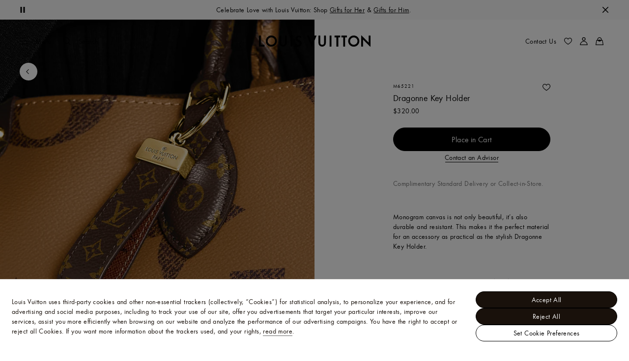

--- FILE ---
content_type: image/svg+xml
request_url: https://us.louisvuitton.com/flags/us.svg
body_size: 245
content:
<?xml version="1.0" encoding="UTF-8"?>
<svg width="618px" height="480px" viewBox="0 0 618 480" version="1.1" xmlns="http://www.w3.org/2000/svg" xmlns:xlink="http://www.w3.org/1999/xlink">
    <g id="Page-1" stroke="none" stroke-width="1" fill="none" fill-rule="evenodd">
        <g id="US-Flag-NoStars-618x480">
            <g id="Lines">
                <polygon id="Red-Base" fill="#B22234" points="0 0 618 0 618 480 0 480"></polygon>
                <path d="M0,74.3 L0,37.5 L618,37.5 L618,74.3 L0,74.3 Z M618,111.3 L618,148.1 L0,148.1 L0,111.3 L618,111.3 Z M0,221.9 L0,185.1 L618,185.1 L618,221.9 L0,221.9 Z M618,258.9 L618,295.7 L0,295.7 L0,258.9 L618,258.9 Z M0,369.5 L0,332.7 L618,332.7 L618,369.5 L0,369.5 Z M618,406.5 L618,443.3 L0,443.3 L0,406.5 L618,406.5 Z" id="White-Lines" fill="#FFFFFF" fill-rule="nonzero"></path>
            </g>
            <polygon id="Blue-Rectangle" fill="#38368B" points="8.52651283e-14 0 258 0 258 258.9 8.52651283e-14 258.9"></polygon>
        </g>
    </g>
</svg>

--- FILE ---
content_type: application/x-javascript
request_url: https://us.louisvuitton.com/_nuxt/20952143613/index-BxvPwmZZ.js
body_size: 18733
content:
const __vite__mapDeps=(i,m=__vite__mapDeps,d=(m.f||(m.f=["./repository-DOBnVqbh.js","./layout-CBbdxx7m.js","./rollup-vendor-Csqo9Ap5.js","./nuxt-comp-8E_Cefw8.js","./pages/products-legacy/_id_/index.vue-CKwSM9Js.js","./entry-BAef8uJk.js","./ModelSizeSelector-DJVWP7fc.js","./repository-BPxfufF1.js","./index-CNENXtq5.js","./wagmi-BliCpryJ.js","./dijkstra-CeTX09L5.js"])))=>i.map(i=>d[i]);
import{K as _,O as p,Q as u,fa as ie,gh as ce,n3 as me,k4 as le,aQ as ue,jY as _e,hc as j,gB as pe,aR as L,n4 as he}from"./layout-CBbdxx7m.js";import{_ as t}from"./rollup-vendor-Csqo9Ap5.js";import{ai as O}from"./pages/products-legacy/_id_/index.vue-CKwSM9Js.js";import{a as de}from"./TryOnBeautyStacking-vsKkxoyg.js";import{x as w,B as z,S as ve,c as fe}from"./wagmi-BliCpryJ.js";var ge=(r=>(r.Standard="deliverystandard",r.Timeslots="deliverytimeslot",r.Timeslot="TIMESLOT",r.TimeslotNoDate="NODATE",r.TimeslotNoSlot="NOSLOT",r))(ge||{});const Ar={number:"creditCardNumber",card_holder:"creditCardHoldersName",year:"creditCardExpirationDate",month:"creditCardExpirationDate",cvv:"cardVerificationNumber"},jr={number:{blank:"lib_error_blanknumber",invalid:"lib_error_invalidnumber"},card_holder:{blank:"lib_error_blankcardholder"},year:{blank:"lib_error_blankyear",invalid:"lib_error_invalidyear",expired:"lib_error_expiredyear"},month:{blank:"lib_error_blankmonth",invalid:"lib_error_invalidmonth"},cvv:{blank:"lib_error_blankcvc",invalid:"lib_error_invalidcvc"}},Ee="IXOPAY",kr=["CREATE_TOKEN_VALIDATION_SERVERSIDE","CREATE_TOKEN_CAPTURE_CONTEXT_USED_TOO_MANY_TIMES"],Tr=2e4,Or={default:"defaultCard",visa:"visa",visa_electron:"visa",mastercard:"masterCard",maestro:"masterCard",amex:"americanExpress","diners-club":"dinersClub",diners:"dinersClub",discover:"discover",jcb:"jcb",cup:"unionPay",errorCard:"errorCard"},Pr={maestro:"mastercard",visa_electron:"visa"},wr={creditCardNumber:"input_card_number_placeholder",cardVerificationNumber:"input_security_code_placeholder"},Dr="single",Vr="divided",ye="https://secure.louisvuitton.com/images/is/image/lvprp/1/LV/louis-vuitton--my_lv_careservice_default_thumbnail.jpg",Ie=["cancelled"],Rr="myLV_repairs_initiated_in",be=["care_status_request_submitted","care_status_preliminary_assessment",{default:"care_status_shipping_to_atelier",preliminary_assessment_acc:"care_status_shipping_to_atelier"},{default:"care_status_received_at_atelier",shipped_from_ehub:"care_status_shipped_from_ehub"},"care_status_under_assessment","care_status_repair_in_progress",{default:"care_status_awaiting_payment",payment_initiated:"care_status_payment_initiated",payment_contact:"care_status_payment_contact",confirm_address:"care_status_confirm_address"},{default:"care_status_shipping",shipping_in_preparation:"care_status_shipping_in_preparation"},"care_status_delivered_to_client"],Ae=[{default:"care_short_status_dropped_in_store",initiated_in:"care_short_status_dropped_in_store",dropped_in_store_s:"care_short_status_dropped_in_store"},"myLV_repairs_status_routing_to_workshop","mylv_care_status_Expertise",{default:"mylv_care_status_Restoration",restoration:"mylv_care_status_Restoration",restoration_not_performed:"mylv_care_status_Restoration"},{default:"mylv_care_status_ready_for_pick_up",ready_for_pick_up_s:"mylv_care_status_ready_for_pick_up",home_delivery:"myLV_repairs_status_home_delivery"}],je={"aria-hidden":"true",class:"controls-back_svg__ui-icon-controls-back",viewBox:"0 0 80 80"};function $(r,e){return p(),_("svg",je,e[0]||(e[0]=[u("path",{"fill-rule":"evenodd",d:"m17.4 22.9 4.7 4.8-9 8.8 66.9.9-.1 6.8-67-.9 8.9 9.1-4.9 4.7L0 39.8z"},null,-1)]))}const ke={render:$},Lr=Object.freeze(Object.defineProperty({__proto__:null,default:ke,render:$},Symbol.toStringTag,{value:"Module"})),Te={"aria-hidden":"true",class:"controls-chevron-right_svg__ui-icon-controls-chevron-right",viewBox:"0 0 80 80"};function C(r,e){return p(),_("svg",Te,e[0]||(e[0]=[u("path",{"fill-rule":"evenodd",d:"M68.9 41 40.5 69.4l5.5 5.4 28.3-28.3 5.6-5.4.1-.1-.1-.1-5.6-5.4L46 7.2l-5.5 5.4z"},null,-1)]))}const Oe={render:C},zr=Object.freeze(Object.defineProperty({__proto__:null,default:Oe,render:C},Symbol.toStringTag,{value:"Module"})),Pe={"aria-hidden":"true",class:"controls-moreinfos_svg__ui-icon-controls-moreinfos",viewBox:"0 0 80 80"};function q(r,e){return p(),_("svg",Pe,e[0]||(e[0]=[u("path",{d:"M36 37V12h8v25h24v8H44v23h-8V45H12v-8z"},null,-1)]))}const we={render:q},Mr=Object.freeze(Object.defineProperty({__proto__:null,default:we,render:q},Symbol.toStringTag,{value:"Module"})),De={"aria-hidden":"true",class:"controls-secure-2_svg__ui-icon-controls-secure-2",viewBox:"0 0 80 80"};function B(r,e){return p(),_("svg",De,e[0]||(e[0]=[u("path",{"fill-rule":"evenodd",d:"M22.983 9.316a14.166 14.166 0 0 1 24.184 10.017v10.834H18.833V19.333c0-3.757 1.493-7.36 4.15-10.017m-9.15 20.85V19.334a19.167 19.167 0 0 1 38.334 0v10.834h4.166a9.167 9.167 0 0 1 9.167 9.166v23.334a9.167 9.167 0 0 1-9.167 9.166H9.667A9.167 9.167 0 0 1 .5 62.667V39.333a9.167 9.167 0 0 1 9.167-9.166zm35.834 5h-40A4.167 4.167 0 0 0 5.5 39.334v23.334a4.167 4.167 0 0 0 4.167 4.166h46.666a4.167 4.167 0 0 0 4.167-4.166V39.333a4.167 4.167 0 0 0-4.167-4.166z","clip-rule":"evenodd"},null,-1)]))}const Ve={render:B},Sr=Object.freeze(Object.defineProperty({__proto__:null,default:Ve,render:B},Symbol.toStringTag,{value:"Module"})),Re={xmlns:"http://www.w3.org/2000/svg",width:"16",height:"16",fill:"none",viewBox:"0 0 16 16"};function x(r,e){return p(),_("svg",Re,e[0]||(e[0]=[u("path",{fill:"#19110B","fill-rule":"evenodd",d:"M8.006 13.123A5.126 5.126 0 0 0 13.124 8a5.126 5.126 0 0 0-5.118-5.122 5.126 5.126 0 0 0-5.12 5.122 5.126 5.126 0 0 0 5.12 5.122m7.44-5.672a.57.57 0 0 1 .386.163A.55.55 0 0 1 16 8a.55.55 0 0 1-.168.387.56.56 0 0 1-.39.163h-1.244c-.262 2.98-2.665 5.384-5.643 5.646v1.248a.55.55 0 0 1-.162.387.55.55 0 0 1-.387.168.55.55 0 0 1-.387-.168.55.55 0 0 1-.163-.39v-1.245c-2.978-.262-5.381-2.666-5.643-5.646H.566A.556.556 0 0 1 0 8.027a.564.564 0 0 1 .524-.576h1.289c.262-2.98 2.665-5.384 5.643-5.646V.557a.57.57 0 0 1 .49-.554.55.55 0 0 1 .426.146c.12.11.186.26.183.412v1.244c2.978.262 5.381 2.666 5.643 5.646zm-8.13.55c0 .387.303.69.69.69s.69-.303.69-.69a.683.683 0 0 0-.69-.691.684.684 0 0 0-.69.69m-1.1 0c0-.987.803-1.79 1.79-1.79.986 0 1.789.803 1.789 1.79s-.803 1.79-1.79 1.79c-.986 0-1.789-.803-1.789-1.79","clip-rule":"evenodd"},null,-1)]))}const Le={render:x},$r=Object.freeze(Object.defineProperty({__proto__:null,default:Le,render:x},Symbol.toStringTag,{value:"Module"})),ze={"aria-hidden":"true",class:"controls-valid_svg__ui-icon-controls-valid",viewBox:"0 0 80 80"};function N(r,e){return p(),_("svg",ze,e[0]||(e[0]=[u("path",{"fill-rule":"evenodd",d:"M74.7 8.7 80 14 23.2 71.3 0 47.9l5.3-5.3 17.9 18z"},null,-1)]))}const Me={render:N},Cr=Object.freeze(Object.defineProperty({__proto__:null,default:Me,render:N},Symbol.toStringTag,{value:"Module"})),Se={xmlns:"http://www.w3.org/2000/svg",width:"16",height:"16",fill:"none",viewBox:"0 0 16 16"};function U(r,e){return p(),_("svg",Se,e[0]||(e[0]=[u("path",{fill:"#000","fill-rule":"evenodd",d:"M11.76 10.87 16 15.05l-.934.949-4.253-4.189a6.624 6.624 0 0 1-9.113-.723 6.655 6.655 0 0 1 .262-9.158 6.627 6.627 0 0 1 9.14-.198 6.657 6.657 0 0 1 .658 9.137m-8.053.21a5.29 5.29 0 0 0 6.667-.677 5.317 5.317 0 0 0-1.7-8.655 5.29 5.29 0 0 0-5.795 1.144 5.315 5.315 0 0 0-1.141 5.806 5.3 5.3 0 0 0 1.969 2.382M6 4h1.333v2h2v1.333h-2v2H6v-2H4V6h2z","clip-rule":"evenodd"},null,-1)]))}const $e={render:U},qr=Object.freeze(Object.defineProperty({__proto__:null,default:$e,render:U},Symbol.toStringTag,{value:"Module"})),Ce={xmlns:"http://www.w3.org/2000/svg",width:"20",height:"14",fill:"none",viewBox:"0 0 20 14"};function H(r,e){return p(),_("svg",Ce,e[0]||(e[0]=[u("path",{fill:"#19110B","fill-rule":"evenodd",d:"M5.753 13.77a.75.75 0 1 0 1.083-1.04L2.128 7.823h17.12a.75.75 0 0 0 0-1.5H2.098l4.695-4.889A.75.75 0 0 0 5.712.394L.46 5.864l-.01.01a1.78 1.78 0 0 0 0 2.365l.01.01z","clip-rule":"evenodd"},null,-1)]))}const qe={render:H},Br=Object.freeze(Object.defineProperty({__proto__:null,default:qe,render:H},Symbol.toStringTag,{value:"Module"})),Be={"aria-hidden":"true",class:"navigation-burger_svg__ui-icon-navigation-burger",viewBox:"0 0 80 80"};function F(r,e){return p(),_("svg",Be,e[0]||(e[0]=[u("path",{"fill-rule":"evenodd",d:"M0 44.3v-8.6h80v8.5zm0 28.1v-8.5h80v8.5zm0-56.3V7.6h80v8.5z"},null,-1)]))}const xe={render:F},xr=Object.freeze(Object.defineProperty({__proto__:null,default:xe,render:F},Symbol.toStringTag,{value:"Module"})),Ne={xmlns:"http://www.w3.org/2000/svg","aria-hidden":"true",class:"navigation-checkoutstep2-active_svg__ui-icon-navigation-checkoutstep2-active",viewBox:"0 0 32 32"};function Y(r,e){return p(),_("svg",Ne,e[0]||(e[0]=[u("path",{"fill-rule":"evenodd",d:"M16 0c8.823 0 16 7.178 16 16 0 8.823-7.177 16-16 16-8.822 0-16-7.177-16-16C0 7.178 7.178 0 16 0m-.072 9.229c-1.439 0-2.75.683-3.504 1.825-.454.67-.58 1.251-.69 2.302l-.035.325h2.015l.02-.272c.056-.75.167-1.043.372-1.358.36-.587 1.065-.952 1.84-.952 1.252 0 2.232.93 2.232 2.118 0 .866-.494 1.701-2.115 3.577l-4.98 5.783h9.04v-1.89h-4.905l2.138-2.451c2.266-2.592 2.787-3.523 2.787-4.981 0-2.258-1.852-4.026-4.215-4.026"},null,-1)]))}const Ue={render:Y},Nr=Object.freeze(Object.defineProperty({__proto__:null,default:Ue,render:Y},Symbol.toStringTag,{value:"Module"})),He={"aria-hidden":"true",class:"navigation-checkoutstep3_svg__ui-icon-navigation-checkoutstep3",viewBox:"0 0 80 80"};function G(r,e){return p(),_("svg",He,e[0]||(e[0]=[u("path",{"fill-rule":"evenodd",d:"M49.3 32.2c0-5.3-4-9.2-9.6-9.2a8.9 8.9 0 0 0-7.9 4 11.1 11.1 0 0 0-1.6 4.9v.8H35v-.6a6.2 6.2 0 0 1 .9-2.7 4.4 4.4 0 0 1 3.7-1.7 4.6 4.6 0 0 1 2.5 8.5 6.3 6.3 0 0 1-3.4.7H38v4.5h.7a7.2 7.2 0 0 1 3.3.6 4.9 4.9 0 0 1 2.7 4.6 5.4 5.4 0 0 1-5.4 5.6 5.7 5.7 0 0 1-4.3-2 5.1 5.1 0 0 1-.9-2.7v-.6h-4.9v.8a9.4 9.4 0 0 0 1.2 4.5 9.9 9.9 0 0 0 8.9 4.8c6.1 0 10.5-4.3 10.5-10.2a8.9 8.9 0 0 0-3.8-7.6 8.4 8.4 0 0 0 3.3-7M40 0A40 40 0 1 1 0 40 40 40 0 0 1 40 0m34.9 40A34.9 34.9 0 1 1 40 5.1 34.9 34.9 0 0 1 74.9 40"},null,-1)]))}const Fe={render:G},Ur=Object.freeze(Object.defineProperty({__proto__:null,default:Fe,render:G},Symbol.toStringTag,{value:"Module"})),Ye={xmlns:"http://www.w3.org/2000/svg",viewBox:"0 0 100 100"};function W(r,e){return p(),_("svg",Ye,e[0]||(e[0]=[u("path",{d:"M19.2 99.7h-4.7C6.4 99.7-.3 93-.3 84.9V31c13.3-1.3 25.6-1.3 36.5-.3zm60.2-46.6c2.3-9.5-13.1-18.4-37.7-21.7l-8.9 37.2c20.7 1 44.2-5.2 46.7-15.5M85-.3H14.5C6.7-.3.2 5.9-.2 13.7 58.8 12 87.5 32.6 82.9 53c-4.1 18.4-22.8 25.5-53.2 27.8l-4.5 18.9h59.7c8.1 0 14.8-6.7 14.8-14.8V14.5C99.7 6.4 93-.3 84.9-.3"},null,-1)]))}const Ge={render:W},Hr=Object.freeze(Object.defineProperty({__proto__:null,default:Ge,render:W},Symbol.toStringTag,{value:"Module"})),We={xmlns:"http://www.w3.org/2000/svg","xml:space":"preserve",viewBox:"0 0 64 64"};function K(r,e){return p(),_("svg",We,e[0]||(e[0]=[u("path",{d:"m68.12-8.23 3.818 3.819-74.74 74.74-3.819-3.818z",class:"perso-tonsurton-review_svg__st0"},null,-1)]))}const Ke={render:K},Fr=Object.freeze(Object.defineProperty({__proto__:null,default:Ke,render:K},Symbol.toStringTag,{value:"Module"})),Qe={"aria-hidden":"true",class:"personalize-icon_svg__ui-icon-personalize-icon",viewBox:"0 0 15 15"};function Q(r,e){return p(),_("svg",Qe,e[0]||(e[0]=[u("path",{d:"M0 4.25A3.75 3.75 0 0 1 3.75.5h1.406v.008a.563.563 0 1 1 0 1.11v.007H3.938a2.813 2.813 0 0 0-2.813 2.813v7.125a2.813 2.813 0 0 0 2.813 2.812h7.125a2.813 2.813 0 0 0 2.812-2.812V9.406h.008a.563.563 0 0 1 1.109 0H15v2.344a3.75 3.75 0 0 1-3.75 3.75h-7.5A3.75 3.75 0 0 1 0 11.75z"},null,-1),u("path",{"fill-rule":"evenodd",d:"M14.995 4.083a1 1 0 0 1 .004.12v.006l-.002-.005v.05a2.428 2.428 0 0 1-.096.374l-.013.034c-.07.137-.16.227-.495.56l-5.82 5.824c-.377.377-.508.504-.598.558a1 1 0 0 1-.29.12c-.11.026-.321.026-.815.026h-.721c-1.134 0-1.615-.01-1.83-.097a1 1 0 0 1-.46-.443c-.102-.246-.109-.728-.109-1.862v-.722c0-.494 0-.704.026-.81q.04-.161.12-.292c.053-.09.18-.22.558-.597l5.821-5.823c.338-.34.424-.421.53-.477.12-.054.321-.104.418-.12h.036C11.293.5 11.32.5 11.347.5h.066q.07.015.154.04l.053.013a4.67 4.67 0 0 1 3.328 3.329l.013.053q.021.076.031.134zm-1.117.03.003-.015h-.002zm-2.535-2.47a3.55 3.55 0 0 1 2.514 2.515l.001.006-.06.061-.2.202-5.821 5.823c-.187.188-.3.3-.376.372h-.008c-.11.003-.27.003-.523.003h-.721c-.572 0-.95-.003-1.208-.015l-.048-.002-.003-.052c-.013-.259-.015-.632-.015-1.208v-.722c0-.254 0-.412.003-.522v-.006c.071-.075.183-.187.37-.374l5.823-5.825.003-.003c.125-.127.204-.205.257-.255z","clip-rule":"evenodd"},null,-1)]))}const Xe={render:Q},Yr=Object.freeze(Object.defineProperty({__proto__:null,default:Xe,render:Q},Symbol.toStringTag,{value:"Module"})),Je={xmlns:"http://www.w3.org/2000/svg",width:"47",height:"48",fill:"none",viewBox:"0 0 47 48"};function X(r,e){return p(),_("svg",Je,e[0]||(e[0]=[ie('<g fill-rule="evenodd" clip-path="url(#reinsurance-gifting_svg__a)" clip-rule="evenodd"><path fill="#19110B" d="M18.886 25.678c.9 1.948-.522 4.173-2.668 4.173H10.3l4.758-4.838a2.362 2.362 0 0 1 3.828.665m-2.668 2.773a1.54 1.54 0 0 0 1.397-2.185.962.962 0 0 0-1.559-.271L13.64 28.45z"></path><path fill="#19110B" d="M5.456 25.678c-.901 1.948.522 4.173 2.668 4.173h5.918l-4.758-4.838a2.362 2.362 0 0 0-3.828.665m2.668 2.773a1.54 1.54 0 0 1-1.397-2.185.962.962 0 0 1 1.559-.271L10.7 28.45zM21.502 1.286h15.577v3.69a7.788 7.788 0 1 1-15.577 0zm.5.5v3.19a7.288 7.288 0 1 0 14.577 0v-3.19z"></path><path fill="#19110B" d="M23.024 1.286h12.533v3.836a6.266 6.266 0 0 1-12.533 0zm.5.5v3.336a5.766 5.766 0 0 0 11.533 0V1.786z"></path><path fill="#19110B" d="M12.152.823H46.7v43.08H22.5v-1.4h22.8V2.223H13.552V28h-1.4z"></path><path fill="#19110B" d="M2.126 45.932V34.638h-1.4v12.694h22.919V34.638h-1.4v11.294zM22.754 29.9v4.735h1.4V28.5H.3v6.134h1.4V29.9z"></path><path fill="#19110B" d="M9.731 29.15v17.482h-.5V29.151zm5.007 17.482V29.151h.5v17.481z"></path><path fill="#19110B" d="M23.5 34.75H.726v-.5H23.5z"></path><path fill="#1A1919" d="M42.852 21.428h-.336l-.05.052v1.633l-1.703-1.737-.051.052v2.631l.05.052h.337l.05-.052v-1.655l1.674 1.707h.08V21.48zM34.428 21.48v.395h.438v2.236h.439v-2.236h.387l.05-.052v-.395H34.48zM36.035 21.48v.395h.439v2.236h.438v-2.236h.387l.051-.052v-.395h-1.264zM17.038 21.428h-.387l-.052.052v2.631h1.316v-.447h-.877zM19.522 23.664a.886.886 0 0 1-.877-.894c0-.494.393-.895.877-.895s.877.4.877.895a.886.886 0 0 1-.877.894m0-2.236c-.726 0-1.315.6-1.315 1.342 0 .74.589 1.341 1.315 1.341s1.315-.6 1.315-1.341-.589-1.342-1.315-1.342M38.958 23.664a.886.886 0 0 1-.877-.894c0-.494.393-.895.877-.895s.877.4.877.895a.886.886 0 0 1-.877.894m0-2.236c-.726 0-1.315.6-1.315 1.342 0 .74.589 1.341 1.315 1.341s1.315-.6 1.315-1.341-.589-1.342-1.315-1.342M22.788 21.428l-.051.052v1.737a.443.443 0 0 1-.438.447.443.443 0 0 1-.439-.447V21.48l-.05-.052h-.337l-.051.052v1.737c0 .494.392.894.877.894.484 0 .876-.4.876-.894V21.48l-.05-.052zM24.052 21.48v2.631h.387l.052-.052v-2.631h-.388zM31.995 21.428l-.052.052v1.737a.443.443 0 0 1-.438.447.443.443 0 0 1-.438-.447V21.48l-.052-.052h-.336l-.05.052v1.737c0 .494.392.894.876.894s.877-.4.877-.894V21.48l-.051-.052zM33.259 21.48v2.631h.387l.051-.052v-2.631h-.387zM26.135 22.565c-.144-.08-.187-.11-.293-.18-.098-.064-.152-.14-.146-.26a.31.31 0 0 1 .3-.287c.126 0 .243.07.296.186h.08l.256-.26a.78.78 0 0 0-.632-.336c-.25 0-.41.084-.526.194a.76.76 0 0 0-.245.551c0 .28.154.515.3.6.142.084.467.269.467.269.18.088.209.258.186.372a.34.34 0 0 1-.39.261.64.64 0 0 1-.27-.138l-.114-.096-.329.342c.152.182.292.271.523.328.082.02.191.026.252.026.47 0 .836-.414.836-.86 0-.453-.395-.625-.551-.712M29.05 23.064l-.665-1.636h-.475L29 24.11l.051.053.051-.053 1.089-2.683h-.475z"></path></g><defs><clipPath id="reinsurance-gifting_svg__a"><path fill="#fff" d="M0 0h46.545v48H0z"></path></clipPath></defs>',2)]))}const Ze={render:X},Gr=Object.freeze(Object.defineProperty({__proto__:null,default:Ze,render:X},Symbol.toStringTag,{value:"Module"})),et={xmlns:"http://www.w3.org/2000/svg",width:"32",height:"32",viewBox:"0 0 32 32"};function J(r,e){return p(),_("svg",et,e[0]||(e[0]=[u("path",{fill:"#19110B","fill-rule":"evenodd",d:"M15.377 5.333 0 10.014v11.827l16.939 4.976L32 21.513V9.901l-8.703-2.392-.026-.08-.119.04zm-4.938 2.54 4.952-1.508 6.077 1.67-4.814 1.615-6.215-1.778zm-8.235 2.506 7.189-2.188 6.266 1.793-6.99 2.347zm15.46-.44 4.83-1.622 7.329 2.014-4.91 1.682-7.25-2.074zm-8.012 2.688 7.016-2.355 7.262 2.078-7.118 2.439zm15.593.32 5.764-1.975v9.84l-5.764 2.03v-9.894zM.992 18.702V11.05l7.085 2.138v7.648L.992 18.7zm16.329-3.038 7.33-2.511v9.898l-7.238 2.548zm-8.65 5.351v-7.647l7.659 2.311.071 7.664zm-7.68.085v-1.777l7.086 2.134v1.725L.992 21.099zm7.68 2.256v-1.72l7.736 2.33.015 1.667-7.75-2.277z"},null,-1)]))}const tt={render:J},Wr=Object.freeze(Object.defineProperty({__proto__:null,default:tt,render:J},Symbol.toStringTag,{value:"Module"})),rt={xmlns:"http://www.w3.org/2000/svg","xml:space":"preserve",viewBox:"0 0 14 14"};function Z(r,e){return p(),_("svg",rt,e[0]||(e[0]=[u("path",{d:"M7 14.1C5 14.1 3.4 11 3.4 7S5-.1 7-.1 10.6 3 10.6 7v.9c0 .3-.2.5-.5.5s-.5-.3-.5-.5V7C9.6 3.4 8.2.9 7 .9S4.4 3.4 4.4 7s1.4 6.1 2.6 6.1c.6 0 1.2-.6 1.7-1.6.1-.2.4-.4.7-.2.2.1.4.4.2.7-.7 1.3-1.6 2.1-2.6 2.1"},null,-1),u("path",{d:"M7 10.6C3 10.6-.1 9-.1 7c0-1 .8-1.9 2.2-2.6.3-.1.5 0 .7.2s0 .5-.2.7C1.5 5.8.9 6.4.9 7 .9 8.2 3.4 9.6 7 9.6s6.1-1.4 6.1-2.6S10.6 4.4 7 4.4h-.9c-.2.1-.5-.1-.5-.4s.2-.5.5-.5H7c4 0 7.1 1.6 7.1 3.6 0 1.9-3.1 3.5-7.1 3.5"},null,-1)]))}const st={render:Z},Kr=Object.freeze(Object.defineProperty({__proto__:null,default:st,render:Z},Symbol.toStringTag,{value:"Module"})),at={xmlns:"http://www.w3.org/2000/svg",width:"24",height:"24",fill:"none",class:"services-beauty_svg__ui-icon-services-beauty",viewBox:"0 0 24 24"};function ee(r,e){return p(),_("svg",at,e[0]||(e[0]=[u("path",{fill:"#000","fill-rule":"evenodd",d:"M6.35 7.913V12.5h-1.5V6.857l.445-.198.305.686-.305-.686h.003l.003-.002.006-.003.017-.007a2 2 0 0 1 .202-.072c.13-.04.313-.09.556-.138.487-.097 1.21-.187 2.218-.187 1 0 1.624.089 2.023.2.202.056.357.121.48.192a1.2 1.2 0 0 1 .228.173l.029.03.013.016.007.008.003.004.002.002s.001.002-.585.47l.586-.468.164.205V12.5h-1.5V7.855c-.265-.052-.716-.105-1.45-.105-.918 0-1.544.082-1.926.158z","clip-rule":"evenodd"},null,-1),u("path",{fill:"#000","fill-rule":"evenodd",d:"M8.304 1.639a.49.49 0 0 0-.608 0 1.3 1.3 0 0 0-.471.79l-.11.606a1 1 0 0 0-.015.161v3.998H5.6V3.196a2.4 2.4 0 0 1 .039-.43l.11-.606A2.8 2.8 0 0 1 6.76.467a1.99 1.99 0 0 1 2.482 0 2.8 2.8 0 0 1 1.01 1.693l.11.607q.039.213.039.43v3.997H8.9V3.196a1 1 0 0 0-.015-.16l-.11-.608a1.3 1.3 0 0 0-.47-.79m2.126 12.07-.368-.05C9.427 13.576 8.655 13.5 8 13.5s-1.425.076-2.058.158q-.2.026-.372.051c-.038.143-.07.336-.07.587 0 .27.037.507.088.704h4.826c.05-.197.086-.434.086-.704 0-.25-.031-.444-.069-.588m.954-1.367S9.5 12 8 12s-3.376.34-3.376.34S4 12.934 4 14.297s.624 2.204.624 2.204h6.761s.615-.84.615-2.204c0-1.363-.615-1.955-.615-1.955","clip-rule":"evenodd"},null,-1),u("path",{fill:"#000","fill-rule":"evenodd",d:"M5.75 22.75V15.5h-1.5V24h7.5v-8.5h-1.5v7.25zM13.5 20a2.5 2.5 0 1 0 5 0 2.5 2.5 0 0 0-5 0m2.5-4a4 4 0 1 0 0 8 4 4 0 0 0 0-8","clip-rule":"evenodd"},null,-1),u("path",{fill:"#000",d:"M6.747 2.48a1.27 1.27 0 1 1 2.507 0l-.09.534a1.18 1.18 0 0 1-2.329 0z"},null,-1)]))}const ot={render:ee},Qr=Object.freeze(Object.defineProperty({__proto__:null,default:ot,render:ee},Symbol.toStringTag,{value:"Module"})),nt={xmlns:"http://www.w3.org/2000/svg",width:"500",height:"500",version:"1.0",viewBox:"0 0 375 375"};function te(r,e){return p(),_("svg",nt,e[0]||(e[0]=[u("defs",null,[u("clipPath",{id:"social-discord_svg__a"},[u("path",{d:"M43 78.09h289v219H43Zm0 0"})])],-1),u("g",{"clip-path":"url(#social-discord_svg__a)"},[u("path",{d:"M287.727 96.43a237.6 237.6 0 0 0-59.567-18.34 165 165 0 0 0-7.633 15.523q-33.052-4.986-66.105 0a165 165 0 0 0-7.633-15.523 239.2 239.2 0 0 0-59.61 18.387c-37.699 55.816-47.917 110.25-42.808 163.91a239.6 239.6 0 0 0 34.957 21.484 239.6 239.6 0 0 0 38.098 15.219 176.3 176.3 0 0 0 15.648-25.25 155 155 0 0 1-24.64-11.774c2.066-1.5 4.09-3.046 6.043-4.546a170 170 0 0 0 17.472 7.082 171.6 171.6 0 0 0 55.559 9.25q9.441-.001 18.824-1.04a171 171 0 0 0 18.594-3.093 172 172 0 0 0 18.144-5.117 171 171 0 0 0 17.473-7.082c1.977 1.617 3.996 3.16 6.043 4.546a155.7 155.7 0 0 1-24.688 11.797 174.6 174.6 0 0 0 15.649 25.227 238.9 238.9 0 0 0 73.101-36.684c5.997-62.226-10.242-116.156-42.921-163.976m-148.18 130.957c-14.238 0-26.004-12.934-26.004-28.844 0-15.906 11.355-28.953 25.957-28.953s26.277 13.047 26.027 28.953c-.25 15.91-11.468 28.844-25.98 28.844m95.926 0c-14.262 0-25.98-12.934-25.98-28.844 0-15.906 11.355-28.953 25.98-28.953s26.207 13.047 25.957 28.953c-.25 15.91-11.446 28.844-25.957 28.844m0 0"})],-1)]))}const it={render:te},Xr=Object.freeze(Object.defineProperty({__proto__:null,default:it,render:te},Symbol.toStringTag,{value:"Module"})),ct={"aria-hidden":"true",class:"social-line_svg__ui-icon-social-line",viewBox:"0 0 80 80"};function re(r,e){return p(),_("svg",ct,e[0]||(e[0]=[u("path",{"fill-rule":"evenodd",d:"M59.3 33.4a.6.6 0 0 0 .6-.6v-2a.6.6 0 0 0-.6-.6h-8.2l-.4.2a.6.6 0 0 0-.2.4v12.6a.6.6 0 0 0 .2.4l.4.2h8.2a.6.6 0 0 0 .6-.6v-2a.6.6 0 0 0-.6-.6h-5.6v-2.1h5.6a.6.6 0 0 0 .6-.6v-2a.6.6 0 0 0-.6-.6h-5.6v-2.1zM29 40.8h-5.5v-10a.6.6 0 0 0-.6-.6h-2a.6.6 0 0 0-.6.6v12.6a.6.6 0 0 0 .2.4l.4.2H29a.6.6 0 0 0 .6-.6v-2a.6.6 0 0 0-.6-.6m19-10.6h-2a.6.6 0 0 0-.6.6v7.5l-5.8-7.9h-2.5a.6.6 0 0 0-.6.6v12.4a.6.6 0 0 0 .6.6h2a.6.6 0 0 0 .6-.6v-7.5l5.8 7.9H48a.6.6 0 0 0 .6-.6V30.8a.6.6 0 0 0-.6-.6m-14 0h-2a.6.6 0 0 0-.6.6v12.6a.6.6 0 0 0 .6.6h2a.6.6 0 0 0 .6-.6V30.8a.6.6 0 0 0-.6-.6m35 6.3c0 5.2-2 9.9-6.2 14.5-6.1 7-19.8 15.6-22.9 16.9s-2.6-.8-2.5-1.6l.4-2.5a6 6 0 0 0-.1-2.6c-.3-.8-1.6-1.2-2.6-1.4-14-1.8-24.4-11.6-24.4-23.3s13.1-23.7 29.2-23.7S69 23.4 69 36.5M65.5 0H14.6A14.6 14.6 0 0 0 0 14.5v50.9A14.6 14.6 0 0 0 14.5 80h50.9A14.6 14.6 0 0 0 80 65.5V14.6A14.6 14.6 0 0 0 65.5 0"},null,-1)]))}const mt={render:re},Jr=Object.freeze(Object.defineProperty({__proto__:null,default:mt,render:re},Symbol.toStringTag,{value:"Module"})),lt={"aria-hidden":"true",class:"social-login-line_svg__ui-icon-social-line",viewBox:"0 0 18 18"};function se(r,e){return p(),_("svg",lt,e[0]||(e[0]=[u("path",{d:"M8.546 17.608h-.128c-.142 0-.218-.119-.218-.36.119-.766.18-1.244.18-1.424q.001-.254-.061-.43c-.043-.12-.142-.214-.308-.28a3 3 0 0 0-.478-.151c-2.21-.313-4.017-1.14-5.423-2.49Q.001 10.458 0 7.752q.001-2.016 1.216-3.676 1.216-1.662 3.26-2.64Q6.523.451 9.028.45c1.633 0 3.138.326 4.505.984q2.053.98 3.26 2.64Q18 5.737 18 7.752q-.001 2.414-1.912 4.486c-1.211 1.368-2.962 2.778-5.243 4.216-1.23.771-2.001 1.155-2.3 1.155zm-2.9-7.514q.177 0 .179-.507-.002-.488-.18-.487H3.951V5.982q.002-.163-.487-.161-.506-.001-.507.16V9.91q-.001.178.161.18h2.527v.005zm1.239 0q.376-.002.426-.053c.028-.037.047-.733.047-2.091q.001-2.016-.047-2.073a.14.14 0 0 0-.119-.052c-.468 0-.724.02-.766.052q-.063.058-.062 2.073 0 2.036.062 2.091c.042.034.199.053.459.053m4.33 0q.398-.002.449-.053c.033-.033.052-.733.052-2.091q-.001-2.016-.052-2.073a.17.17 0 0 0-.128-.052c-.468 0-.719.02-.757.052-.038.034-.052.847-.052 2.433-1.202-1.633-1.812-2.456-1.831-2.46a.2.2 0 0 0-.062-.01l-.36-.02q-.412.002-.449.053-.036.057-.038 2.072.002 2.036.038 2.092c.024.038.175.052.45.052q.488-.001.487-.18V7.567l1.836 2.489q.07.036.417.038m3.818 0q.162 0 .161-.507.001-.488-.16-.487h-1.747v-.648q1.804-.002 1.855-.052.05-.052.052-.45.001-.488-.16-.487h-1.747v-.668h1.746q.162 0 .161-.468.001-.505-.16-.506-2.612-.001-2.66.047c-.029.028-.048.724-.048 2.082q0 2.036.048 2.091.044.055.118.053z"},null,-1)]))}const ut={render:se},Zr=Object.freeze(Object.defineProperty({__proto__:null,default:ut,render:se},Symbol.toStringTag,{value:"Module"})),_t={"aria-hidden":"true",class:"tab-bar-catalogue-on_svg__ui-icon-tab-bar-catalogue-on",viewBox:"0 0 80 80"};function ae(r,e){return p(),_("svg",_t,e[0]||(e[0]=[u("path",{"fill-rule":"evenodd",d:"M16.6 45.1a2 2 0 0 1 1.9-1.7h2.6a2 2 0 0 1 1.9 1.7l.9 7.6a2.5 2.5 0 0 1-2.5 2.8h-3.3a2.5 2.5 0 0 1-2.5-2.8zm63.4 23a5.8 5.8 0 0 1-5.7 6.5H5.8A5.8 5.8 0 0 1 0 68.1l2.3-19.3a33.5 33.5 0 0 1 15.5-24.4v15a6 6 0 0 0-5.2 5.2l-.9 7.6a6.5 6.5 0 0 0 6.5 7.3h3.4a6.5 6.5 0 0 0 6.4-7.3l-.9-7.6a6 6 0 0 0-5.2-5.2V22.2l3.2-1.3c.6-8.6 7.1-15.4 15-15.4s14.4 6.8 15 15.5a33.6 33.6 0 0 1 22.6 27.8zM44.3 19.2h-8.6a33.7 33.7 0 0 0-6.4.6C30.2 14 34.7 9.5 40 9.5s9.8 4.5 10.8 10.3a33.7 33.7 0 0 0-6.5-.6"},null,-1)]))}const pt={render:ae},es=Object.freeze(Object.defineProperty({__proto__:null,default:pt,render:ae},Symbol.toStringTag,{value:"Module"}));function ht(r){return r.map(e=>{const{creditCard:s,identifier:o,paymentMethod:n,creditCardKey:c}=e;return{identifier:o,paymentMethod:n,...s,creditCardKey:c,name:s.creditCardType,expirationDate:`${s.expirationMonth}/${s.expirationYear}`,description:`(${s.creditCardNumber})`,creditCardName:e.identifier}})}function oe(r){const{client:e}=r.app.$sfcc,s=r.store.state.localeContext.dispatchLocale;return{getCreditCards:o,deleteCreditCard:n};async function o(){const c={method:"get",url:`/${r.$getRealm()}/lvcom-client-eapi/v1/clients/${s}/payment-instruments`},{data:i}=await e.request(c);return ht(i)}async function n(c){const i={method:"delete",url:`/${r.$getRealm()}/lvcom-client-eapi/v1/clients/${s}/payment-instruments/${c}`};await e.request(i)}}function dt(r){const e=oe(r);return function(){return e.getCreditCards()}}const ts=Object.freeze(Object.defineProperty({__proto__:null,default:dt},Symbol.toStringTag,{value:"Module"}));function vt(r){const e=oe(r);return function(o){return e.deleteCreditCard(o)}}const rs=Object.freeze(Object.defineProperty({__proto__:null,default:vt},Symbol.toStringTag,{value:"Module"}));async function ft(r){const e=await s({ctx:r});return function(){return e.logout()};function s({ctx:o}){return o.store.state.localeContext.isTwist?O(t(()=>Promise.resolve().then(()=>Mt),void 0,import.meta.url),o):O(t(()=>Promise.resolve().then(()=>$t),void 0,import.meta.url),o)}}const ss=Object.freeze(Object.defineProperty({__proto__:null,default:ft},Symbol.toStringTag,{value:"Module"}));function gt({email:r="",firstName:e="",lastName:s="",phone:o="",dreamID:n="",city:c="",country:i="",postalCode:m=""}){return{dreamId:n,firstName:e,lastName:s,emailAddress:r,phoneNumber:o,residencePostalAddress:{countryCodeIso:i,city:c,postalCode:m}}}function Et(r,e){return r.map(s=>{const{firstName:o,lastName:n,firstName2:c,lastName2:i,dreamID:m,mail:a,homePhoneNumber:l,mobilePhoneNumber:d,workPhoneNumber:h,address:v,store:g,myLVLogin:f,denodo:E,worldwideID:y,creationDate:b,user_id:A,accountId:P}=s;return{name:e==="jpn-jp"?`${n} ${o}`:`${o} ${n}`,firstName:o,lastName:n,firstName2:c,lastName2:i,dreamId:m,denodo:E,mail:a,phone:d||l||h,address:v,mainStore:g,myLVLogin:f,worldwideId:y,creationDate:b,userId:A,accountId:P}})}function yt(r){const e=r.store.state.localeContext.dispatchLocale,{client:s}=r.app.$sfcc,{countryCodeIso3:o}=ce(e);return{searchClient:n};async function n(c){if(!r.$appConfig.is_OOB)return[];const i=gt(c),m={method:"post",url:`/${r.$getRealm()}/lvcom-checkout-eapi/v1/checkout/${e}/customer-info/advanced-query`,data:i,headers:{countryCodeIso3:o}};try{const{data:a}=await s.request(m);return Et(a,e)}catch{return[]}}}/* istanbul ignore file -- @preserve */function It(r){const e=yt(r);return function(o){return e.searchClient(o)}}const as=Object.freeze(Object.defineProperty({__proto__:null,default:It},Symbol.toStringTag,{value:"Module"}));function V(r){const{dispatchLocale:e,isTwist:s}=r.store.state.localeContext,{client:o}=r.app.$sfcc;return{getOrders:n,getInvoices:c,postGuestFollowUp:i};async function n({ids:m,locationId:a,priceWithTax:l,daysBeforeOrdersGoHistory:d,accessToken:h,i18n:v}){const g={method:"get",url:`/${r.$getRealm()}/lvcom-client-eapi/v1/clients/ongoing-orders/${m}?locale=${e}${s?"":"&service=ATG"}`,headers:{access_token:h}},{data:f}=await o.request(g);return me(f,e,l,d,v,a)}async function c({requestId:m,hashedRequestId:a,accessToken:l}){const d={method:"get",url:`/${r.$getRealm()}/lvcom-client-eapi/v1/clients/purchases/${m}_${a}/receipt`,headers:{access_token:l}},{data:h}=await o.request(d);return h}async function i({orderId:m,email:a}){const l={method:"post",url:`/eco-eu/lvcom-order-eapi/v1/${e}/followup-email`,data:{orderId:m,email:a}};await o.request(l)}}/* istanbul ignore file -- @preserve */function bt(r){const e=V(r);return async function(o){const n=await e.getOrders(o),{purchases:c=[]}=n||{};for(const i of c){const{hasItemsWithImagesFromThreekitConfig:m}=i;if(m){const{transactions:a=[]}=i;for(const l of a){const{items:d}=l;for(const h of d){const{hasDetailsFromThreekitConfig:v,personalizationType:g,recipeId:f}=h;v&&g&&f&&await At(r,h,g,f)}}}}return n}}async function At(r,e,s,o){try{const n=await r.app.$domain.threekit.getConfigurations({personalizationId:o,type:s}),{mediaUrl:c,medias:i}=de(n==null?void 0:n.assets,le[s]);e.medias=i,e.image={mediaUrl:c},n!=null&&n.readableConfiguration&&s===ue.EngravingBeauty&&(e.readableConfiguration=_e(n==null?void 0:n.readableConfiguration))}catch{e.medias=[]}}const os=Object.freeze(Object.defineProperty({__proto__:null,default:bt},Symbol.toStringTag,{value:"Module"}));/* istanbul ignore file -- @preserve */function jt(r){const e=V(r);return function(o){return e.getInvoices(o)}}const ns=Object.freeze(Object.defineProperty({__proto__:null,default:jt},Symbol.toStringTag,{value:"Module"}));/* istanbul ignore file -- @preserve */function kt(r){const e=V(r);return function(o){return e.postGuestFollowUp(o)}}const is=Object.freeze(Object.defineProperty({__proto__:null,default:kt},Symbol.toStringTag,{value:"Module"}));async function Tt(r){const e=await s({ctx:r});return function(n){return e.applyBillingAddress(n)};function s({ctx:o}){return o.store.state.localeContext.isTwist?O(t(()=>import("./repository-DOBnVqbh.js").then(c=>c.ad),__vite__mapDeps([0,1,2,3,4,5,6,7]),import.meta.url),o):O(t(()=>Promise.resolve().then(()=>_r),void 0,import.meta.url),o)}}const cs=Object.freeze(Object.defineProperty({__proto__:null,default:Tt},Symbol.toStringTag,{value:"Module"}));function Ot({fiscalUserData:r,method:e,details:s,redirectUrls:o,rid:n,isIxopay:c}){var d,h,v,g;let i={};const{passportNumber:m,branchID:a,vatCode:l}=r||{};if(e.subType===j.CreditCard){const{creditCardName:f}=s,E=f&&f!==pe;if(e.paymentGateway===Ee){const y={card_type:(d=s.name)==null?void 0:d.toLowerCase(),isRegisteredCreditCard:!0,firstDigits:s.numberFirstDigits,lastDigits:s.numberLastDigits},b={card_type:s.creditCardType,creditCardHoldersName:s.creditCardHoldersName,expiration_month:parseInt(s.expirationMonth),expiration_year:parseInt(s.expirationYear),number:s.creditCardNumber,binNumber:(h=s.cardData)==null?void 0:h.bin_digits,firstDigits:(v=s.cardData)==null?void 0:v.first_six_digits,lastDigits:(g=s.cardData)==null?void 0:g.last_four_digits};i={transientToken:E?s.creditCardToken:s.token,payment_card:E?y:b,...s.paymentDivision&&{...s.paymentDivisionCount&&{paymentDivisionCount:parseInt(s.paymentDivisionCount,10)},paymentDivisionType:s.paymentDivisionType}}}else i={transientToken:s.microformTransientJWT,keyId:e.keyId,...E&&{identifier:f},payment_card:{card_type:s.creditCardTypeNumber,creditCardHoldersName:s.creditCardHoldersName,...E&&{cvv:s.cardVerificationNumber}},...s.paymentDivision&&{...s.paymentDivisionCount&&{paymentDivisionCount:parseInt(s.paymentDivisionCount,10)},paymentDivisionType:s.paymentDivisionType}}}return e.subType===j.ApplePay&&(i={applePayPaymentData:s}),e.subType===j.PayByLink&&(i={selectedSharingOptions:s}),e.subType===j.Paypal&&(i={payPalCancelUrl:s==null?void 0:s.cancelUrl,payPalSuccessUrl:s==null?void 0:s.returnUrl,expressMode:e.expressMode}),{payment_instrument:{payment_method_id:e.identifier,rid:n,copyToProfile:s==null?void 0:s.copyToProfile,...l&&{taxIdNumber:l},...m&&{passportNumber:m},...a&&{branchId:a},...c&&{...o},...i}}}function Pt(r){const{paymentGroups:e=[]}=r,[s]=e;return{...r,paypalUrl:s==null?void 0:s.payPalUrl,cardinalJWT:s==null?void 0:s.cardinalJWT}}function ne(r){const e=r.store.state.localeContext.dispatchLocale,{client:s}=r.app.$sfcc,o=r.$getRealm();return{submitPaymentInstrument:c,updatePaymentInstrument:i};async function n(m,a,l,d,h){let v="payment/instrument";l&&(v=`orders/${d}/payment/method${h?`/${h}`:""}`);const g={method:m,url:`${o}/lvcom-checkout-eapi/v1/checkout/${e}/${v}`,data:Ot(a)},{data:f}=await s.request(g);return Pt(f)}function c({isPBL:m,identifier:a,...l}){return n("post",l,m,a)}function i({isPBL:m,identifier:a,paymentIdentifier:l,...d}){return n("patch",d,m,a,l)}}function wt(r){const e=ne(r);return function(o){return e.submitPaymentInstrument(o)}}const ms=Object.freeze(Object.defineProperty({__proto__:null,default:wt},Symbol.toStringTag,{value:"Module"}));function Dt(r){const e=ne(r);return function(o){return e.updatePaymentInstrument(o)}}const ls=Object.freeze(Object.defineProperty({__proto__:null,default:Dt},Symbol.toStringTag,{value:"Module"}));function T(r){return!!r.recordType&&r.recordType!=="Store Care Service"}function Vt(r,e){const{careServices:s=[]}=r,o=s.filter(a=>!Ie.includes(a.myLV_Care_Status)).sort((a,l)=>new Date(l.createdDate).getTime()-new Date(a.createdDate).getTime()).map(a=>{const l=Rt(a),d=()=>{if(!(!a.currencyCode||!l.currentStepIndex)){if(l.currentStepIndex>4&&Number.isInteger(a.totalAmount_Updated)&&l.currentStep!=="care_status_delivered_to_client"){const I=a.totalAmount_Updated;return{label:"myLV_repairs_updated_cost",value:L({locale:e,currency:a.currencyCode,price:I})}}if(l.currentStepIndex>0&&Number.isInteger(a.totalAmount)&&l.currentStep!=="care_status_delivered_to_client"){const I=a.totalAmount;return{label:"myLV_repairs_repair_cost",value:L({locale:e,currency:a.currencyCode,price:I})}}}},h=a.updated_Delivery_Date||a.delivery_Date?{label:"myLV_repairs_estimated_date_restitution",value:a.updated_Delivery_Date||a.delivery_Date}:void 0,v=a.myRepair_CreatedDate?{label:"myLV_repairs_initiation_date",value:a.myRepair_CreatedDate}:void 0,g=a.address?{label:"myLV_repairs_pick_up",value:a.address}:void 0,f={mediaUrl:a.product.mediaUrl?a.product.mediaUrl:ye,isTransparent:!!a.product.mediaUrl},E=T(a)?[v,d(),h]:[v,h,g],y=[];a.product.name&&a.product.skuId&&a.product.skuId!=="M99999"&&y.push({label:"myLV_repairs_product_name",value:`${a.product.name}, ${a.sku}`});const b=E.reduce((I,R)=>(R&&I.push(R),I),[]);y.push(...b);const A=T(a)?"myLV_repairs_online_repair_type":"myLV_repairs_instore_repair_type",P={name:a.product.name||"",type:A,image:f,addressDetails:y,initiateDate:v};return{status:a.myLV_Care_Status,headerList:[{label:a.transactionId?"myLV_repairs_care_number":"myLV_repairs_request",value:a.transactionId}],product:P,steps:l,skuId:a.sku,...A==="myLV_repairs_instore_repair_type"&&{storeName:a.storeName},storeRetailCode:a.storeRetailCode,isOnlineRepair:T(a),id:a.id,transactionId:a.transactionId}}),n=o.reduce((a,l)=>(l.product.type==="myLV_repairs_instore_repair_type"&&!a.includes(l.storeRetailCode)&&a.push(l.storeRetailCode),a),[]),c=o.reduce((a,l)=>(l.skuId&&!a.includes(l.skuId)&&a.push(l.skuId),a),[]),i=o.filter(a=>a.status==="History"),m=o.filter(a=>a.status!=="History");return{history:i,onGoing:m,storeIds:n,skuIds:c,timestamp:0}}function Rt(r){const e=T(r)?be:Ae,s=e.reduce((i,m)=>{var a;return typeof m=="string"&&r.myLV_Care_Status!==null&&m.includes(r.myLV_Care_Status)?i=m:r.myLV_Care_Status!==null&&m[r.myLV_Care_Status]?i=m[r.myLV_Care_Status]:(a=m.default)!=null&&a.includes(r.myLV_Care_Status)&&(i=m.default),i},void 0),o=e.map(i=>typeof i=="string"?i:r.myLV_Care_Status!==null&&i[r.myLV_Care_Status]!==void 0?i[r.myLV_Care_Status]:i.default),n=o.indexOf(s);let c="";if(s&&!s.includes("_short_")){const i=s.indexOf("_");c=`${s.slice(0,i)}_short${s.slice(i)}`}else c=s;return{status:o,currentStep:s,currentStepIndex:n!==-1?n:void 0,currentStepShort:c}}function Lt(r){const e=r.store.state.localeContext.dispatchLocale,{client:s}=r.app.$sfcc;return{getCareServices:o};async function o(){const n={method:"get",url:`/eco-eu/care-service/v1/care-services-enriched/${e}`},{data:c}=await s.request(n),i=Vt(c,e),m=300*1e3,a=new Date().getTime();return i.timestamp=m+a,i}}const us=Object.freeze(Object.defineProperty({__proto__:null,default:Lt},Symbol.toStringTag,{value:"Module"}));function zt(r){const{client:e}=r.app.$sfcc,s=r.store.state.localeContext.dispatchLocale;return{logout:o};async function o(){const n={method:"post",url:`/${r.$getRealm()}/lvcom-tkn-handlr-eapi/v1/${s}/logout`};try{return await e.request(n),{userIsLogged:!1}}catch{return{userIsLogged:!0}}}}const Mt=Object.freeze(Object.defineProperty({__proto__:null,default:zt},Symbol.toStringTag,{value:"Module"}));function St(r){const{client:e}=r.app.$privateAtg,s=r.store.state.localeContext.locale;return{logout:o};async function o(){const n={method:"delete",url:`${s}/account/logout`};try{return await e.request(n),{userIsLogged:!1}}catch{return{userIsLogged:!0}}}}const $t=Object.freeze(Object.defineProperty({__proto__:null,default:St},Symbol.toStringTag,{value:"Module"}));function Ct(r){const e=r.store.state.localeContext.dispatchLocale,{client:s}=r.app.$sfcc;return{getCoreConfig:o};async function o(n){const i={method:"get",url:`${r.$getRealm()}/lvcom-core-conf-eapi/v1/configuration/${e}`},{data:m}=await s.request(i);return he(m,n)}}const _s=Object.freeze(Object.defineProperty({__proto__:null,default:Ct},Symbol.toStringTag,{value:"Module"})),D={shipping:r=>Bt(`./checkout/schema/shipping/${r}.json`),billing:r=>xt(`./checkout/schema/billing/${r}.json`),identification:r=>Nt(`./checkout/schema/identification/${r}.json`),creditcard:r=>Ut(`./checkout/schema/creditcard/${r}.json`),collectInStore:r=>Ht(`./checkout/schema/collectInStore/${r}.json`),fiscal:r=>Ft(`./checkout/schema/fiscal/${r}.json`),deliveryNote:r=>Yt(`./checkout/schema/deliveryNote/${r}.json`),invoice:r=>Gt(`./checkout/schema/invoice/${r}.json`),"business-invoice":r=>Wt(`./checkout/schema/invoice/${r}-business-invoice.json`),"paper-invoice":r=>Kt(`./checkout/schema/invoice/${r}-paper-invoice.json`),"digital-carrier-invoice":r=>Qt(`./checkout/schema/invoice/${r}-digital-carrier-invoice.json`),"cell-carrier-invoice":r=>Xt(`./checkout/schema/invoice/${r}-cell-carrier-invoice.json`),"charity-donation-invoice":r=>Jt(`./checkout/schema/invoice/${r}-charity-donation-invoice.json`),certificates_activate:r=>Zt(`./mylv/certificates/raw/schema/${r}.json`),certificates_transfer:r=>er(`./mylv/certificates/raw/transfer/${r}.json`),login:r=>tr(`./mylv/schema/login/${r}.json`),newsletter_subscribe:(r,e)=>rr(`./mylv/newsletter/schema/${e}/subscribe/${r}.json`),newsletter_unsubscribe:(r,e)=>sr(`./mylv/newsletter/schema/${e}/unsubscribe/eng-us.json`),contact:r=>ar(`./email-us/schema/${r}.json`),appointment_registered:r=>or(`./mylv/appointment/schemas/logged/${r}.json`),appointment_guest:r=>nr(`./mylv/appointment/schemas/guest/${r}.json`),profile_personalInformation:r=>ir(`./mylv/profile/schema/personalInformations/${r}.json`),profile_personalInformation_full:r=>cr(`./mylv/profile/schema/personalInformations/withAddress/${r}.json`),profile_addressBook:r=>mr(`./mylv/profile/schema/addressBook/${r}.json`),call_me_back:r=>lr(`./salesforce/call-me-back/schema/${r}.json`),one_time_connexion_link:()=>t(()=>import("./schemas-defaul-rT8_-uXF.js").then(r=>r.e),[],import.meta.url),via_physical_claim:()=>t(()=>import("./schemas-defaul-rT8_-uXF.js").then(r=>r.f),[],import.meta.url),kisaCheckout:()=>t(()=>import("./schemas-kisaCh-B_LEq16y.js"),[],import.meta.url),kisaAppointment:()=>t(()=>import("./schemas-kisaAp-ByRbwb6S.js"),[],import.meta.url)},k={},qt=({locale:r="eng-us",formName:e="identification",dispatchCountry:s="",domain:o="atg"}={})=>(k[r]?Promise.resolve(k[r][e]):Promise.all(Object.keys(D).map(n=>D[n](r,o).catch(()=>({})))).then(n=>(k[r]=Object.keys(D).reduce((c,i,m)=>(c[i]=n[m],c),{}),k[r][e]))).then(n=>(s&&n&&Object.keys(n.properties).forEach(c=>{n.properties[c].format==="country"&&(n.properties[c].default=s)}),n));function Bt(r){switch(r){case"./checkout/schema/shipping/ara-ae":case"./checkout/schema/shipping/ara-ae.json":return t(()=>import("./schemas-ara-ae-DRHHK5z1.js").then(e=>e.b),[],import.meta.url);case"./checkout/schema/shipping/deu-de":case"./checkout/schema/shipping/deu-de.json":return t(()=>import("./schemas-deu-de-DSmFEicA.js").then(e=>e.a),[],import.meta.url);case"./checkout/schema/shipping/eng-ae":case"./checkout/schema/shipping/eng-ae.json":return t(()=>import("./schemas-eng-ae-Cz9G4ni6.js").then(e=>e.a),[],import.meta.url);case"./checkout/schema/shipping/eng-au":case"./checkout/schema/shipping/eng-au.json":return t(()=>import("./schemas-eng-au-CatUlluj.js").then(e=>e.a),[],import.meta.url);case"./checkout/schema/shipping/eng-ca":case"./checkout/schema/shipping/eng-ca.json":return t(()=>import("./schemas-eng-ca-pLmRQ61S.js").then(e=>e.a),[],import.meta.url);case"./checkout/schema/shipping/eng-gb":case"./checkout/schema/shipping/eng-gb.json":return t(()=>import("./schemas-eng-gb-DlN6MslE.js").then(e=>e.a),[],import.meta.url);case"./checkout/schema/shipping/eng-hk":case"./checkout/schema/shipping/eng-hk.json":return t(()=>import("./schemas-eng-hk-DtOj3SUa.js").then(e=>e.a),[],import.meta.url);case"./checkout/schema/shipping/eng-nl":case"./checkout/schema/shipping/eng-nl.json":return t(()=>import("./schemas-eng-nl-cslMfEKo.js").then(e=>e.a),[],import.meta.url);case"./checkout/schema/shipping/eng-sg":case"./checkout/schema/shipping/eng-sg.json":return t(()=>import("./schemas-eng-sg-BFDQOvK_.js").then(e=>e.a),[],import.meta.url);case"./checkout/schema/shipping/eng-us":case"./checkout/schema/shipping/eng-us.json":return t(()=>import("./schemas-eng-us-Cv6o9txP.js").then(e=>e.a),[],import.meta.url);case"./checkout/schema/shipping/esp-es":case"./checkout/schema/shipping/esp-es.json":return t(()=>import("./schemas-esp-es-B6mT-odP.js").then(e=>e.a),[],import.meta.url);case"./checkout/schema/shipping/esp-mx":case"./checkout/schema/shipping/esp-mx.json":return t(()=>import("./schemas-esp-mx-srC4_zqe.js").then(e=>e.a),[],import.meta.url);case"./checkout/schema/shipping/fra-ca":case"./checkout/schema/shipping/fra-ca.json":return t(()=>import("./schemas-fra-ca-BHpSnYPS.js").then(e=>e.a),[],import.meta.url);case"./checkout/schema/shipping/fra-fr":case"./checkout/schema/shipping/fra-fr.json":return t(()=>import("./schemas-fra-fr-CgnOhUPT.js").then(e=>e.a),[],import.meta.url);case"./checkout/schema/shipping/ita-it":case"./checkout/schema/shipping/ita-it.json":return t(()=>import("./schemas-ita-it-Cze6NAeC.js").then(e=>e.a),[],import.meta.url);case"./checkout/schema/shipping/jpn-jp":case"./checkout/schema/shipping/jpn-jp.json":return t(()=>import("./schemas-jpn-jp-Ca-MZIh-.js").then(e=>e.a),[],import.meta.url);case"./checkout/schema/shipping/kor-kr":case"./checkout/schema/shipping/kor-kr.json":return t(()=>import("./schemas-kor-kr-CO02gl2G.js").then(e=>e.a),[],import.meta.url);case"./checkout/schema/shipping/por-br":case"./checkout/schema/shipping/por-br.json":return t(()=>import("./schemas-por-br-CeLbRAG7.js").then(e=>e.a),[],import.meta.url);case"./checkout/schema/shipping/rus-ru":case"./checkout/schema/shipping/rus-ru.json":return t(()=>import("./schemas-rus-ru-BoETodDN.js").then(e=>e.a),[],import.meta.url);case"./checkout/schema/shipping/tha-th":case"./checkout/schema/shipping/tha-th.json":return t(()=>import("./schemas-tha-th-DxHbcW-q.js").then(e=>e.a),[],import.meta.url);case"./checkout/schema/shipping/zhs-cn":case"./checkout/schema/shipping/zhs-cn.json":return t(()=>import("./schemas-zhs-cn-CsTvnEk3.js").then(e=>e.b),[],import.meta.url);case"./checkout/schema/shipping/zht-hk":case"./checkout/schema/shipping/zht-hk.json":return t(()=>import("./schemas-zht-hk-DRIe1boH.js").then(e=>e.a),[],import.meta.url);case"./checkout/schema/shipping/zht-tw":case"./checkout/schema/shipping/zht-tw.json":return t(()=>import("./schemas-zht-tw-rDLHa_Vd.js").then(e=>e.a),[],import.meta.url);default:return new Promise(function(e,s){(typeof queueMicrotask=="function"?queueMicrotask:setTimeout)(s.bind(null,new Error("Unknown variable dynamic import: "+r)))})}}function xt(r){switch(r){case"./checkout/schema/billing/ara-ae":case"./checkout/schema/billing/ara-ae.json":return t(()=>import("./schemas-ara-ae-DRHHK5z1.js").then(e=>e.c),[],import.meta.url);case"./checkout/schema/billing/deu-de":case"./checkout/schema/billing/deu-de.json":return t(()=>import("./schemas-deu-de-DSmFEicA.js").then(e=>e.b),[],import.meta.url);case"./checkout/schema/billing/eng-ae":case"./checkout/schema/billing/eng-ae.json":return t(()=>import("./schemas-eng-ae-Cz9G4ni6.js").then(e=>e.b),[],import.meta.url);case"./checkout/schema/billing/eng-au":case"./checkout/schema/billing/eng-au.json":return t(()=>import("./schemas-eng-au-CatUlluj.js").then(e=>e.b),[],import.meta.url);case"./checkout/schema/billing/eng-ca":case"./checkout/schema/billing/eng-ca.json":return t(()=>import("./schemas-eng-ca-pLmRQ61S.js").then(e=>e.b),[],import.meta.url);case"./checkout/schema/billing/eng-gb":case"./checkout/schema/billing/eng-gb.json":return t(()=>import("./schemas-eng-gb-DlN6MslE.js").then(e=>e.b),[],import.meta.url);case"./checkout/schema/billing/eng-hk":case"./checkout/schema/billing/eng-hk.json":return t(()=>import("./schemas-eng-hk-DtOj3SUa.js").then(e=>e.b),[],import.meta.url);case"./checkout/schema/billing/eng-nl":case"./checkout/schema/billing/eng-nl.json":return t(()=>import("./schemas-eng-nl-cslMfEKo.js").then(e=>e.b),[],import.meta.url);case"./checkout/schema/billing/eng-sg":case"./checkout/schema/billing/eng-sg.json":return t(()=>import("./schemas-eng-sg-BFDQOvK_.js").then(e=>e.b),[],import.meta.url);case"./checkout/schema/billing/eng-us":case"./checkout/schema/billing/eng-us.json":return t(()=>import("./schemas-eng-us-Cv6o9txP.js").then(e=>e.b),[],import.meta.url);case"./checkout/schema/billing/esp-es":case"./checkout/schema/billing/esp-es.json":return t(()=>import("./schemas-esp-es-B6mT-odP.js").then(e=>e.b),[],import.meta.url);case"./checkout/schema/billing/esp-mx":case"./checkout/schema/billing/esp-mx.json":return t(()=>import("./schemas-esp-mx-srC4_zqe.js").then(e=>e.b),[],import.meta.url);case"./checkout/schema/billing/fra-ca":case"./checkout/schema/billing/fra-ca.json":return t(()=>import("./schemas-fra-ca-BHpSnYPS.js").then(e=>e.b),[],import.meta.url);case"./checkout/schema/billing/fra-fr":case"./checkout/schema/billing/fra-fr.json":return t(()=>import("./schemas-fra-fr-CgnOhUPT.js").then(e=>e.b),[],import.meta.url);case"./checkout/schema/billing/ita-it":case"./checkout/schema/billing/ita-it.json":return t(()=>import("./schemas-ita-it-Cze6NAeC.js").then(e=>e.b),[],import.meta.url);case"./checkout/schema/billing/jpn-jp":case"./checkout/schema/billing/jpn-jp.json":return t(()=>import("./schemas-jpn-jp-Ca-MZIh-.js").then(e=>e.b),[],import.meta.url);case"./checkout/schema/billing/kor-kr":case"./checkout/schema/billing/kor-kr.json":return t(()=>import("./schemas-kor-kr-CO02gl2G.js").then(e=>e.b),[],import.meta.url);case"./checkout/schema/billing/por-br":case"./checkout/schema/billing/por-br.json":return t(()=>import("./schemas-por-br-CeLbRAG7.js").then(e=>e.b),[],import.meta.url);case"./checkout/schema/billing/rus-ru":case"./checkout/schema/billing/rus-ru.json":return t(()=>import("./schemas-rus-ru-BoETodDN.js").then(e=>e.b),[],import.meta.url);case"./checkout/schema/billing/tha-th":case"./checkout/schema/billing/tha-th.json":return t(()=>import("./schemas-tha-th-DxHbcW-q.js").then(e=>e.b),[],import.meta.url);case"./checkout/schema/billing/zhs-cn":case"./checkout/schema/billing/zhs-cn.json":return t(()=>import("./schemas-zhs-cn-CsTvnEk3.js").then(e=>e.d),[],import.meta.url);case"./checkout/schema/billing/zht-hk":case"./checkout/schema/billing/zht-hk.json":return t(()=>import("./schemas-zht-hk-DRIe1boH.js").then(e=>e.b),[],import.meta.url);case"./checkout/schema/billing/zht-tw":case"./checkout/schema/billing/zht-tw.json":return t(()=>import("./schemas-zht-tw-rDLHa_Vd.js").then(e=>e.b),[],import.meta.url);default:return new Promise(function(e,s){(typeof queueMicrotask=="function"?queueMicrotask:setTimeout)(s.bind(null,new Error("Unknown variable dynamic import: "+r)))})}}function Nt(r){switch(r){case"./checkout/schema/identification/ara-ae":case"./checkout/schema/identification/ara-ae.json":return t(()=>import("./schemas-ara-ae-DRHHK5z1.js").then(e=>e.d),[],import.meta.url);case"./checkout/schema/identification/deu-de":case"./checkout/schema/identification/deu-de.json":return t(()=>import("./schemas-deu-de-DSmFEicA.js").then(e=>e.c),[],import.meta.url);case"./checkout/schema/identification/eng-ae":case"./checkout/schema/identification/eng-ae.json":return t(()=>import("./schemas-eng-ae-Cz9G4ni6.js").then(e=>e.c),[],import.meta.url);case"./checkout/schema/identification/eng-au":case"./checkout/schema/identification/eng-au.json":return t(()=>import("./schemas-eng-au-CatUlluj.js").then(e=>e.c),[],import.meta.url);case"./checkout/schema/identification/eng-ca":case"./checkout/schema/identification/eng-ca.json":return t(()=>import("./schemas-eng-ca-pLmRQ61S.js").then(e=>e.c),[],import.meta.url);case"./checkout/schema/identification/eng-gb":case"./checkout/schema/identification/eng-gb.json":return t(()=>import("./schemas-eng-gb-DlN6MslE.js").then(e=>e.c),[],import.meta.url);case"./checkout/schema/identification/eng-hk":case"./checkout/schema/identification/eng-hk.json":return t(()=>import("./schemas-eng-hk-DtOj3SUa.js").then(e=>e.c),[],import.meta.url);case"./checkout/schema/identification/eng-nl":case"./checkout/schema/identification/eng-nl.json":return t(()=>import("./schemas-eng-nl-cslMfEKo.js").then(e=>e.c),[],import.meta.url);case"./checkout/schema/identification/eng-sg":case"./checkout/schema/identification/eng-sg.json":return t(()=>import("./schemas-eng-sg-BFDQOvK_.js").then(e=>e.c),[],import.meta.url);case"./checkout/schema/identification/eng-us":case"./checkout/schema/identification/eng-us.json":return t(()=>import("./schemas-eng-us-Cv6o9txP.js").then(e=>e.c),[],import.meta.url);case"./checkout/schema/identification/esp-es":case"./checkout/schema/identification/esp-es.json":return t(()=>import("./schemas-esp-es-B6mT-odP.js").then(e=>e.c),[],import.meta.url);case"./checkout/schema/identification/esp-mx":case"./checkout/schema/identification/esp-mx.json":return t(()=>import("./schemas-esp-mx-srC4_zqe.js").then(e=>e.c),[],import.meta.url);case"./checkout/schema/identification/fra-ca":case"./checkout/schema/identification/fra-ca.json":return t(()=>import("./schemas-fra-ca-BHpSnYPS.js").then(e=>e.c),[],import.meta.url);case"./checkout/schema/identification/fra-fr":case"./checkout/schema/identification/fra-fr.json":return t(()=>import("./schemas-fra-fr-CgnOhUPT.js").then(e=>e.c),[],import.meta.url);case"./checkout/schema/identification/ita-it":case"./checkout/schema/identification/ita-it.json":return t(()=>import("./schemas-ita-it-Cze6NAeC.js").then(e=>e.c),[],import.meta.url);case"./checkout/schema/identification/jpn-jp":case"./checkout/schema/identification/jpn-jp.json":return t(()=>import("./schemas-jpn-jp-Ca-MZIh-.js").then(e=>e.c),[],import.meta.url);case"./checkout/schema/identification/kor-kr":case"./checkout/schema/identification/kor-kr.json":return t(()=>import("./schemas-kor-kr-CO02gl2G.js").then(e=>e.c),[],import.meta.url);case"./checkout/schema/identification/por-br":case"./checkout/schema/identification/por-br.json":return t(()=>import("./schemas-por-br-CeLbRAG7.js").then(e=>e.c),[],import.meta.url);case"./checkout/schema/identification/rus-ru":case"./checkout/schema/identification/rus-ru.json":return t(()=>import("./schemas-rus-ru-BoETodDN.js").then(e=>e.c),[],import.meta.url);case"./checkout/schema/identification/tha-th":case"./checkout/schema/identification/tha-th.json":return t(()=>import("./schemas-tha-th-DxHbcW-q.js").then(e=>e.c),[],import.meta.url);case"./checkout/schema/identification/zhs-cn":case"./checkout/schema/identification/zhs-cn.json":return t(()=>import("./schemas-zhs-cn-CsTvnEk3.js").then(e=>e.e),[],import.meta.url);case"./checkout/schema/identification/zht-hk":case"./checkout/schema/identification/zht-hk.json":return t(()=>import("./schemas-zht-hk-DRIe1boH.js").then(e=>e.c),[],import.meta.url);case"./checkout/schema/identification/zht-tw":case"./checkout/schema/identification/zht-tw.json":return t(()=>import("./schemas-zht-tw-rDLHa_Vd.js").then(e=>e.c),[],import.meta.url);default:return new Promise(function(e,s){(typeof queueMicrotask=="function"?queueMicrotask:setTimeout)(s.bind(null,new Error("Unknown variable dynamic import: "+r)))})}}function Ut(r){switch(r){case"./checkout/schema/creditcard/ara-ae":case"./checkout/schema/creditcard/ara-ae.json":return t(()=>import("./schemas-ara-ae-DRHHK5z1.js").then(e=>e.e),[],import.meta.url);case"./checkout/schema/creditcard/deu-de":case"./checkout/schema/creditcard/deu-de.json":return t(()=>import("./schemas-deu-de-DSmFEicA.js").then(e=>e.e),[],import.meta.url);case"./checkout/schema/creditcard/eng-ae":case"./checkout/schema/creditcard/eng-ae.json":return t(()=>import("./schemas-eng-ae-Cz9G4ni6.js").then(e=>e.d),[],import.meta.url);case"./checkout/schema/creditcard/eng-au":case"./checkout/schema/creditcard/eng-au.json":return t(()=>import("./schemas-eng-au-CatUlluj.js").then(e=>e.d),[],import.meta.url);case"./checkout/schema/creditcard/eng-ca":case"./checkout/schema/creditcard/eng-ca.json":return t(()=>import("./schemas-eng-ca-pLmRQ61S.js").then(e=>e.d),[],import.meta.url);case"./checkout/schema/creditcard/eng-gb":case"./checkout/schema/creditcard/eng-gb.json":return t(()=>import("./schemas-eng-gb-DlN6MslE.js").then(e=>e.d),[],import.meta.url);case"./checkout/schema/creditcard/eng-hk":case"./checkout/schema/creditcard/eng-hk.json":return t(()=>import("./schemas-eng-hk-DtOj3SUa.js").then(e=>e.d),[],import.meta.url);case"./checkout/schema/creditcard/eng-nl":case"./checkout/schema/creditcard/eng-nl.json":return t(()=>import("./schemas-eng-nl-cslMfEKo.js").then(e=>e.d),[],import.meta.url);case"./checkout/schema/creditcard/eng-sg":case"./checkout/schema/creditcard/eng-sg.json":return t(()=>import("./schemas-eng-sg-BFDQOvK_.js").then(e=>e.d),[],import.meta.url);case"./checkout/schema/creditcard/eng-us":case"./checkout/schema/creditcard/eng-us.json":return t(()=>import("./schemas-eng-us-Cv6o9txP.js").then(e=>e.d),[],import.meta.url);case"./checkout/schema/creditcard/esp-es":case"./checkout/schema/creditcard/esp-es.json":return t(()=>import("./schemas-esp-es-B6mT-odP.js").then(e=>e.d),[],import.meta.url);case"./checkout/schema/creditcard/esp-mx":case"./checkout/schema/creditcard/esp-mx.json":return t(()=>import("./schemas-esp-mx-srC4_zqe.js").then(e=>e.d),[],import.meta.url);case"./checkout/schema/creditcard/fra-ca":case"./checkout/schema/creditcard/fra-ca.json":return t(()=>import("./schemas-fra-ca-BHpSnYPS.js").then(e=>e.d),[],import.meta.url);case"./checkout/schema/creditcard/fra-fr":case"./checkout/schema/creditcard/fra-fr.json":return t(()=>import("./schemas-fra-fr-CgnOhUPT.js").then(e=>e.d),[],import.meta.url);case"./checkout/schema/creditcard/ita-it":case"./checkout/schema/creditcard/ita-it.json":return t(()=>import("./schemas-ita-it-Cze6NAeC.js").then(e=>e.d),[],import.meta.url);case"./checkout/schema/creditcard/jpn-jp":case"./checkout/schema/creditcard/jpn-jp.json":return t(()=>import("./schemas-jpn-jp-Ca-MZIh-.js").then(e=>e.d),[],import.meta.url);case"./checkout/schema/creditcard/kor-kr":case"./checkout/schema/creditcard/kor-kr.json":return t(()=>import("./schemas-kor-kr-CO02gl2G.js").then(e=>e.d),[],import.meta.url);case"./checkout/schema/creditcard/por-br":case"./checkout/schema/creditcard/por-br.json":return t(()=>import("./schemas-por-br-CeLbRAG7.js").then(e=>e.d),[],import.meta.url);case"./checkout/schema/creditcard/tha-th":case"./checkout/schema/creditcard/tha-th.json":return t(()=>import("./schemas-tha-th-DxHbcW-q.js").then(e=>e.d),[],import.meta.url);case"./checkout/schema/creditcard/zhs-cn":case"./checkout/schema/creditcard/zhs-cn.json":return t(()=>import("./schemas-zhs-cn-CsTvnEk3.js").then(e=>e.f),[],import.meta.url);case"./checkout/schema/creditcard/zht-hk":case"./checkout/schema/creditcard/zht-hk.json":return t(()=>import("./schemas-zht-hk-DRIe1boH.js").then(e=>e.d),[],import.meta.url);case"./checkout/schema/creditcard/zht-tw":case"./checkout/schema/creditcard/zht-tw.json":return t(()=>import("./schemas-zht-tw-rDLHa_Vd.js").then(e=>e.d),[],import.meta.url);default:return new Promise(function(e,s){(typeof queueMicrotask=="function"?queueMicrotask:setTimeout)(s.bind(null,new Error("Unknown variable dynamic import: "+r)))})}}function Ht(r){switch(r){case"./checkout/schema/collectInStore/zhs-cn":case"./checkout/schema/collectInStore/zhs-cn.json":return t(()=>import("./schemas-zhs-cn-CsTvnEk3.js").then(e=>e.g),[],import.meta.url);default:return new Promise(function(e,s){(typeof queueMicrotask=="function"?queueMicrotask:setTimeout)(s.bind(null,new Error("Unknown variable dynamic import: "+r)))})}}function Ft(r){switch(r){case"./checkout/schema/fiscal/esp-es":case"./checkout/schema/fiscal/esp-es.json":return t(()=>import("./schemas-esp-es-B6mT-odP.js").then(e=>e.f),[],import.meta.url);case"./checkout/schema/fiscal/esp-mx":case"./checkout/schema/fiscal/esp-mx.json":return t(()=>import("./schemas-esp-mx-srC4_zqe.js").then(e=>e.f),[],import.meta.url);case"./checkout/schema/fiscal/ita-it":case"./checkout/schema/fiscal/ita-it.json":return t(()=>import("./schemas-ita-it-Cze6NAeC.js").then(e=>e.e),[],import.meta.url);case"./checkout/schema/fiscal/por-br":case"./checkout/schema/fiscal/por-br.json":return t(()=>import("./schemas-por-br-CeLbRAG7.js").then(e=>e.e),[],import.meta.url);case"./checkout/schema/fiscal/tha-th":case"./checkout/schema/fiscal/tha-th.json":return t(()=>import("./schemas-tha-th-DxHbcW-q.js").then(e=>e.e),[],import.meta.url);default:return new Promise(function(e,s){(typeof queueMicrotask=="function"?queueMicrotask:setTimeout)(s.bind(null,new Error("Unknown variable dynamic import: "+r)))})}}function Yt(r){switch(r){case"./checkout/schema/deliveryNote/eng-hk":case"./checkout/schema/deliveryNote/eng-hk.json":return t(()=>import("./schemas-eng-hk-DtOj3SUa.js").then(e=>e.f),[],import.meta.url);case"./checkout/schema/deliveryNote/kor-kr":case"./checkout/schema/deliveryNote/kor-kr.json":return t(()=>import("./schemas-kor-kr-CO02gl2G.js").then(e=>e.e),[],import.meta.url);case"./checkout/schema/deliveryNote/zht-hk":case"./checkout/schema/deliveryNote/zht-hk.json":return t(()=>import("./schemas-zht-hk-DRIe1boH.js").then(e=>e.e),[],import.meta.url);case"./checkout/schema/deliveryNote/zht-tw":case"./checkout/schema/deliveryNote/zht-tw.json":return t(()=>import("./schemas-zht-tw-rDLHa_Vd.js").then(e=>e.e),[],import.meta.url);default:return new Promise(function(e,s){(typeof queueMicrotask=="function"?queueMicrotask:setTimeout)(s.bind(null,new Error("Unknown variable dynamic import: "+r)))})}}function Gt(r){switch(r){case"./checkout/schema/invoice/zhs-cn":case"./checkout/schema/invoice/zhs-cn.json":return t(()=>import("./schemas-zhs-cn-CsTvnEk3.js").then(e=>e.h),[],import.meta.url);case"./checkout/schema/invoice/zht-tw-business-invoice":case"./checkout/schema/invoice/zht-tw-business-invoice.json":return t(()=>import("./schemas-zht-tw-rDLHa_Vd.js").then(e=>e.f),[],import.meta.url);case"./checkout/schema/invoice/zht-tw-cell-carrier-invoice":case"./checkout/schema/invoice/zht-tw-cell-carrier-invoice.json":return t(()=>import("./schemas-zht-tw-rDLHa_Vd.js").then(e=>e.g),[],import.meta.url);case"./checkout/schema/invoice/zht-tw-charity-donation-invoice":case"./checkout/schema/invoice/zht-tw-charity-donation-invoice.json":return t(()=>import("./schemas-zht-tw-rDLHa_Vd.js").then(e=>e.h),[],import.meta.url);case"./checkout/schema/invoice/zht-tw-digital-carrier-invoice":case"./checkout/schema/invoice/zht-tw-digital-carrier-invoice.json":return t(()=>import("./schemas-zht-tw-rDLHa_Vd.js").then(e=>e.i),[],import.meta.url);case"./checkout/schema/invoice/zht-tw-paper-invoice":case"./checkout/schema/invoice/zht-tw-paper-invoice.json":return t(()=>import("./schemas-zht-tw-rDLHa_Vd.js").then(e=>e.j),[],import.meta.url);default:return new Promise(function(e,s){(typeof queueMicrotask=="function"?queueMicrotask:setTimeout)(s.bind(null,new Error("Unknown variable dynamic import: "+r)))})}}function Wt(r){switch(r){case"./checkout/schema/invoice/zht-tw-business-invoice":case"./checkout/schema/invoice/zht-tw-business-invoice.json":return t(()=>import("./schemas-zht-tw-rDLHa_Vd.js").then(e=>e.f),[],import.meta.url);default:return new Promise(function(e,s){(typeof queueMicrotask=="function"?queueMicrotask:setTimeout)(s.bind(null,new Error("Unknown variable dynamic import: "+r)))})}}function Kt(r){switch(r){case"./checkout/schema/invoice/zht-tw-paper-invoice":case"./checkout/schema/invoice/zht-tw-paper-invoice.json":return t(()=>import("./schemas-zht-tw-rDLHa_Vd.js").then(e=>e.j),[],import.meta.url);default:return new Promise(function(e,s){(typeof queueMicrotask=="function"?queueMicrotask:setTimeout)(s.bind(null,new Error("Unknown variable dynamic import: "+r)))})}}function Qt(r){switch(r){case"./checkout/schema/invoice/zht-tw-digital-carrier-invoice":case"./checkout/schema/invoice/zht-tw-digital-carrier-invoice.json":return t(()=>import("./schemas-zht-tw-rDLHa_Vd.js").then(e=>e.i),[],import.meta.url);default:return new Promise(function(e,s){(typeof queueMicrotask=="function"?queueMicrotask:setTimeout)(s.bind(null,new Error("Unknown variable dynamic import: "+r)))})}}function Xt(r){switch(r){case"./checkout/schema/invoice/zht-tw-cell-carrier-invoice":case"./checkout/schema/invoice/zht-tw-cell-carrier-invoice.json":return t(()=>import("./schemas-zht-tw-rDLHa_Vd.js").then(e=>e.g),[],import.meta.url);default:return new Promise(function(e,s){(typeof queueMicrotask=="function"?queueMicrotask:setTimeout)(s.bind(null,new Error("Unknown variable dynamic import: "+r)))})}}function Jt(r){switch(r){case"./checkout/schema/invoice/zht-tw-charity-donation-invoice":case"./checkout/schema/invoice/zht-tw-charity-donation-invoice.json":return t(()=>import("./schemas-zht-tw-rDLHa_Vd.js").then(e=>e.h),[],import.meta.url);default:return new Promise(function(e,s){(typeof queueMicrotask=="function"?queueMicrotask:setTimeout)(s.bind(null,new Error("Unknown variable dynamic import: "+r)))})}}function Zt(r){switch(r){case"./mylv/certificates/raw/schema/eng-us":case"./mylv/certificates/raw/schema/eng-us.json":return t(()=>import("./schemas-eng-us-Cv6o9txP.js").then(e=>e.f),[],import.meta.url);case"./mylv/certificates/raw/schema/zhs-cn":case"./mylv/certificates/raw/schema/zhs-cn.json":return t(()=>import("./schemas-zhs-cn-CsTvnEk3.js").then(e=>e.i),[],import.meta.url);default:return new Promise(function(e,s){(typeof queueMicrotask=="function"?queueMicrotask:setTimeout)(s.bind(null,new Error("Unknown variable dynamic import: "+r)))})}}function er(r){switch(r){case"./mylv/certificates/raw/transfer/eng-us":case"./mylv/certificates/raw/transfer/eng-us.json":return t(()=>import("./schemas-eng-us-Cv6o9txP.js").then(e=>e.g),[],import.meta.url);case"./mylv/certificates/raw/transfer/zhs-cn":case"./mylv/certificates/raw/transfer/zhs-cn.json":return t(()=>import("./schemas-zhs-cn-CsTvnEk3.js").then(e=>e.j),[],import.meta.url);default:return new Promise(function(e,s){(typeof queueMicrotask=="function"?queueMicrotask:setTimeout)(s.bind(null,new Error("Unknown variable dynamic import: "+r)))})}}function tr(r){switch(r){case"./mylv/schema/login/eng-us":case"./mylv/schema/login/eng-us.json":return t(()=>import("./schemas-eng-us-Cv6o9txP.js").then(e=>e.h),[],import.meta.url);case"./mylv/schema/login/zhs-cn":case"./mylv/schema/login/zhs-cn.json":return t(()=>import("./schemas-zhs-cn-CsTvnEk3.js").then(e=>e.k),[],import.meta.url);default:return new Promise(function(e,s){(typeof queueMicrotask=="function"?queueMicrotask:setTimeout)(s.bind(null,new Error("Unknown variable dynamic import: "+r)))})}}function rr(r){switch(r){case"./mylv/newsletter/schema/atg/subscribe/ara-ae":case"./mylv/newsletter/schema/atg/subscribe/ara-ae.json":return t(()=>import("./schemas-ara-ae-DRHHK5z1.js").then(e=>e.f),[],import.meta.url);case"./mylv/newsletter/schema/atg/subscribe/ara-kw":case"./mylv/newsletter/schema/atg/subscribe/ara-kw.json":return t(()=>import("./schemas-ara-kw-CNc7hvfB.js").then(e=>e.b),[],import.meta.url);case"./mylv/newsletter/schema/atg/subscribe/ara-qa":case"./mylv/newsletter/schema/atg/subscribe/ara-qa.json":return t(()=>import("./schemas-ara-qa-D0om_0bW.js").then(e=>e.b),[],import.meta.url);case"./mylv/newsletter/schema/atg/subscribe/ara-sa":case"./mylv/newsletter/schema/atg/subscribe/ara-sa.json":return t(()=>import("./schemas-ara-sa-UCCPLned.js").then(e=>e.b),[],import.meta.url);case"./mylv/newsletter/schema/atg/subscribe/deu-de":case"./mylv/newsletter/schema/atg/subscribe/deu-de.json":return t(()=>import("./schemas-deu-de-DSmFEicA.js").then(e=>e.f),[],import.meta.url);case"./mylv/newsletter/schema/atg/subscribe/eng-ae":case"./mylv/newsletter/schema/atg/subscribe/eng-ae.json":return t(()=>import("./schemas-eng-ae-Cz9G4ni6.js").then(e=>e.f),[],import.meta.url);case"./mylv/newsletter/schema/atg/subscribe/eng-at":case"./mylv/newsletter/schema/atg/subscribe/eng-at.json":return t(()=>import("./schemas-eng-at-C4kB_xMB.js").then(e=>e.e),[],import.meta.url);case"./mylv/newsletter/schema/atg/subscribe/eng-au":case"./mylv/newsletter/schema/atg/subscribe/eng-au.json":return t(()=>import("./schemas-eng-au-CatUlluj.js").then(e=>e.f),[],import.meta.url);case"./mylv/newsletter/schema/atg/subscribe/eng-be":case"./mylv/newsletter/schema/atg/subscribe/eng-be.json":return t(()=>import("./schemas-eng-be-Bb0OlHR_.js").then(e=>e.e),[],import.meta.url);case"./mylv/newsletter/schema/atg/subscribe/eng-ca":case"./mylv/newsletter/schema/atg/subscribe/eng-ca.json":return t(()=>import("./schemas-eng-ca-pLmRQ61S.js").then(e=>e.f),[],import.meta.url);case"./mylv/newsletter/schema/atg/subscribe/eng-dk":case"./mylv/newsletter/schema/atg/subscribe/eng-dk.json":return t(()=>import("./schemas-eng-dk-B0H0joP1.js").then(e=>e.e),[],import.meta.url);case"./mylv/newsletter/schema/atg/subscribe/eng-e1":case"./mylv/newsletter/schema/atg/subscribe/eng-e1.json":return t(()=>import("./schemas-eng-e1-CYIeuZKz.js").then(e=>e.a),[],import.meta.url);case"./mylv/newsletter/schema/atg/subscribe/eng-fi":case"./mylv/newsletter/schema/atg/subscribe/eng-fi.json":return t(()=>import("./schemas-eng-fi-C9PCvtHO.js").then(e=>e.e),[],import.meta.url);case"./mylv/newsletter/schema/atg/subscribe/eng-gb":case"./mylv/newsletter/schema/atg/subscribe/eng-gb.json":return t(()=>import("./schemas-eng-gb-DlN6MslE.js").then(e=>e.f),[],import.meta.url);case"./mylv/newsletter/schema/atg/subscribe/eng-hk":case"./mylv/newsletter/schema/atg/subscribe/eng-hk.json":return t(()=>import("./schemas-eng-hk-DtOj3SUa.js").then(e=>e.g),[],import.meta.url);case"./mylv/newsletter/schema/atg/subscribe/eng-id":case"./mylv/newsletter/schema/atg/subscribe/eng-id.json":return t(()=>import("./schemas-eng-id-DejFrhS4.js").then(e=>e.e),[],import.meta.url);case"./mylv/newsletter/schema/atg/subscribe/eng-ie":case"./mylv/newsletter/schema/atg/subscribe/eng-ie.json":return t(()=>import("./schemas-eng-ie-rV3qrRuE.js").then(e=>e.a),[],import.meta.url);case"./mylv/newsletter/schema/atg/subscribe/eng-in":case"./mylv/newsletter/schema/atg/subscribe/eng-in.json":return t(()=>import("./schemas-eng-in-D0v_kKxJ.js").then(e=>e.e),[],import.meta.url);case"./mylv/newsletter/schema/atg/subscribe/eng-kw":case"./mylv/newsletter/schema/atg/subscribe/eng-kw.json":return t(()=>import("./schemas-eng-kw-BFBtGLEX.js").then(e=>e.a),[],import.meta.url);case"./mylv/newsletter/schema/atg/subscribe/eng-lu":case"./mylv/newsletter/schema/atg/subscribe/eng-lu.json":return t(()=>import("./schemas-eng-lu-YP_D7ym8.js").then(e=>e.e),[],import.meta.url);case"./mylv/newsletter/schema/atg/subscribe/eng-mc":case"./mylv/newsletter/schema/atg/subscribe/eng-mc.json":return t(()=>import("./schemas-eng-mc-ALE1_XAp.js").then(e=>e.e),[],import.meta.url);case"./mylv/newsletter/schema/atg/subscribe/eng-my":case"./mylv/newsletter/schema/atg/subscribe/eng-my.json":return t(()=>import("./schemas-eng-my-CNOtYyHP.js").then(e=>e.e),[],import.meta.url);case"./mylv/newsletter/schema/atg/subscribe/eng-nl":case"./mylv/newsletter/schema/atg/subscribe/eng-nl.json":return t(()=>import("./schemas-eng-nl-cslMfEKo.js").then(e=>e.f),[],import.meta.url);case"./mylv/newsletter/schema/atg/subscribe/eng-nz":case"./mylv/newsletter/schema/atg/subscribe/eng-nz.json":return t(()=>import("./schemas-eng-nz-CWRPePSO.js").then(e=>e.a),[],import.meta.url);case"./mylv/newsletter/schema/atg/subscribe/eng-qa":case"./mylv/newsletter/schema/atg/subscribe/eng-qa.json":return t(()=>import("./schemas-eng-qa-BpoNgpFj.js").then(e=>e.a),[],import.meta.url);case"./mylv/newsletter/schema/atg/subscribe/eng-sa":case"./mylv/newsletter/schema/atg/subscribe/eng-sa.json":return t(()=>import("./schemas-eng-sa-DfU9K-HQ.js").then(e=>e.a),[],import.meta.url);case"./mylv/newsletter/schema/atg/subscribe/eng-se":case"./mylv/newsletter/schema/atg/subscribe/eng-se.json":return t(()=>import("./schemas-eng-se-Do-CCIJC.js").then(e=>e.e),[],import.meta.url);case"./mylv/newsletter/schema/atg/subscribe/eng-sg":case"./mylv/newsletter/schema/atg/subscribe/eng-sg.json":return t(()=>import("./schemas-eng-sg-BFDQOvK_.js").then(e=>e.f),[],import.meta.url);case"./mylv/newsletter/schema/atg/subscribe/eng-us":case"./mylv/newsletter/schema/atg/subscribe/eng-us.json":return t(()=>import("./schemas-eng-us-Cv6o9txP.js").then(e=>e.i),[],import.meta.url);case"./mylv/newsletter/schema/atg/subscribe/esp-es":case"./mylv/newsletter/schema/atg/subscribe/esp-es.json":return t(()=>import("./schemas-esp-es-B6mT-odP.js").then(e=>e.g),[],import.meta.url);case"./mylv/newsletter/schema/atg/subscribe/esp-mx":case"./mylv/newsletter/schema/atg/subscribe/esp-mx.json":return t(()=>import("./schemas-esp-mx-srC4_zqe.js").then(e=>e.g),[],import.meta.url);case"./mylv/newsletter/schema/atg/subscribe/fra-ca":case"./mylv/newsletter/schema/atg/subscribe/fra-ca.json":return t(()=>import("./schemas-fra-ca-BHpSnYPS.js").then(e=>e.e),[],import.meta.url);case"./mylv/newsletter/schema/atg/subscribe/fra-fr":case"./mylv/newsletter/schema/atg/subscribe/fra-fr.json":return t(()=>import("./schemas-fra-fr-CgnOhUPT.js").then(e=>e.e),[],import.meta.url);case"./mylv/newsletter/schema/atg/subscribe/ind-id":case"./mylv/newsletter/schema/atg/subscribe/ind-id.json":return t(()=>import("./schemas-ind-id-BEKzo_C3.js").then(e=>e.i),[],import.meta.url);case"./mylv/newsletter/schema/atg/subscribe/ita-it":case"./mylv/newsletter/schema/atg/subscribe/ita-it.json":return t(()=>import("./schemas-ita-it-Cze6NAeC.js").then(e=>e.f),[],import.meta.url);case"./mylv/newsletter/schema/atg/subscribe/jpn-jp":case"./mylv/newsletter/schema/atg/subscribe/jpn-jp.json":return t(()=>import("./schemas-jpn-jp-Ca-MZIh-.js").then(e=>e.e),[],import.meta.url);case"./mylv/newsletter/schema/atg/subscribe/kor-kr":case"./mylv/newsletter/schema/atg/subscribe/kor-kr.json":return t(()=>import("./schemas-kor-kr-CO02gl2G.js").then(e=>e.f),[],import.meta.url);case"./mylv/newsletter/schema/atg/subscribe/por-br":case"./mylv/newsletter/schema/atg/subscribe/por-br.json":return t(()=>import("./schemas-por-br-CeLbRAG7.js").then(e=>e.f),[],import.meta.url);case"./mylv/newsletter/schema/atg/subscribe/rus-ru":case"./mylv/newsletter/schema/atg/subscribe/rus-ru.json":return t(()=>import("./schemas-rus-ru-BoETodDN.js").then(e=>e.d),[],import.meta.url);case"./mylv/newsletter/schema/atg/subscribe/tha-th":case"./mylv/newsletter/schema/atg/subscribe/tha-th.json":return t(()=>import("./schemas-tha-th-DxHbcW-q.js").then(e=>e.f),[],import.meta.url);case"./mylv/newsletter/schema/atg/subscribe/vie-vn":case"./mylv/newsletter/schema/atg/subscribe/vie-vn.json":return t(()=>import("./schemas-vie-vn-DImTQmPZ.js").then(e=>e.v),[],import.meta.url);case"./mylv/newsletter/schema/atg/subscribe/zhs-cn":case"./mylv/newsletter/schema/atg/subscribe/zhs-cn.json":return t(()=>import("./schemas-zhs-cn-CsTvnEk3.js").then(e=>e.l),[],import.meta.url);case"./mylv/newsletter/schema/atg/subscribe/zht-hk":case"./mylv/newsletter/schema/atg/subscribe/zht-hk.json":return t(()=>import("./schemas-zht-hk-DRIe1boH.js").then(e=>e.f),[],import.meta.url);case"./mylv/newsletter/schema/atg/subscribe/zht-tw":case"./mylv/newsletter/schema/atg/subscribe/zht-tw.json":return t(()=>import("./schemas-zht-tw-rDLHa_Vd.js").then(e=>e.k),[],import.meta.url);case"./mylv/newsletter/schema/sfcc/subscribe/ara-ae":case"./mylv/newsletter/schema/sfcc/subscribe/ara-ae.json":return t(()=>import("./schemas-ara-ae-DRHHK5z1.js").then(e=>e.g),[],import.meta.url);case"./mylv/newsletter/schema/sfcc/subscribe/ara-kw":case"./mylv/newsletter/schema/sfcc/subscribe/ara-kw.json":return t(()=>import("./schemas-ara-kw-CNc7hvfB.js").then(e=>e.c),[],import.meta.url);case"./mylv/newsletter/schema/sfcc/subscribe/ara-qa":case"./mylv/newsletter/schema/sfcc/subscribe/ara-qa.json":return t(()=>import("./schemas-ara-qa-D0om_0bW.js").then(e=>e.c),[],import.meta.url);case"./mylv/newsletter/schema/sfcc/subscribe/ara-sa":case"./mylv/newsletter/schema/sfcc/subscribe/ara-sa.json":return t(()=>import("./schemas-ara-sa-UCCPLned.js").then(e=>e.c),[],import.meta.url);case"./mylv/newsletter/schema/sfcc/subscribe/deu-de":case"./mylv/newsletter/schema/sfcc/subscribe/deu-de.json":return t(()=>import("./schemas-deu-de-DSmFEicA.js").then(e=>e.g),[],import.meta.url);case"./mylv/newsletter/schema/sfcc/subscribe/eng-ae":case"./mylv/newsletter/schema/sfcc/subscribe/eng-ae.json":return t(()=>import("./schemas-eng-ae-Cz9G4ni6.js").then(e=>e.g),[],import.meta.url);case"./mylv/newsletter/schema/sfcc/subscribe/eng-at":case"./mylv/newsletter/schema/sfcc/subscribe/eng-at.json":return t(()=>import("./schemas-eng-at-C4kB_xMB.js").then(e=>e.a),[],import.meta.url);case"./mylv/newsletter/schema/sfcc/subscribe/eng-au":case"./mylv/newsletter/schema/sfcc/subscribe/eng-au.json":return t(()=>import("./schemas-eng-au-CatUlluj.js").then(e=>e.g),[],import.meta.url);case"./mylv/newsletter/schema/sfcc/subscribe/eng-be":case"./mylv/newsletter/schema/sfcc/subscribe/eng-be.json":return t(()=>import("./schemas-eng-be-Bb0OlHR_.js").then(e=>e.a),[],import.meta.url);case"./mylv/newsletter/schema/sfcc/subscribe/eng-ca":case"./mylv/newsletter/schema/sfcc/subscribe/eng-ca.json":return t(()=>import("./schemas-eng-ca-pLmRQ61S.js").then(e=>e.g),[],import.meta.url);case"./mylv/newsletter/schema/sfcc/subscribe/eng-dk":case"./mylv/newsletter/schema/sfcc/subscribe/eng-dk.json":return t(()=>import("./schemas-eng-dk-B0H0joP1.js").then(e=>e.a),[],import.meta.url);case"./mylv/newsletter/schema/sfcc/subscribe/eng-e1":case"./mylv/newsletter/schema/sfcc/subscribe/eng-e1.json":return t(()=>import("./schemas-eng-e1-CYIeuZKz.js").then(e=>e.b),[],import.meta.url);case"./mylv/newsletter/schema/sfcc/subscribe/eng-fi":case"./mylv/newsletter/schema/sfcc/subscribe/eng-fi.json":return t(()=>import("./schemas-eng-fi-C9PCvtHO.js").then(e=>e.a),[],import.meta.url);case"./mylv/newsletter/schema/sfcc/subscribe/eng-gb":case"./mylv/newsletter/schema/sfcc/subscribe/eng-gb.json":return t(()=>import("./schemas-eng-gb-DlN6MslE.js").then(e=>e.g),[],import.meta.url);case"./mylv/newsletter/schema/sfcc/subscribe/eng-hk":case"./mylv/newsletter/schema/sfcc/subscribe/eng-hk.json":return t(()=>import("./schemas-eng-hk-DtOj3SUa.js").then(e=>e.h),[],import.meta.url);case"./mylv/newsletter/schema/sfcc/subscribe/eng-id":case"./mylv/newsletter/schema/sfcc/subscribe/eng-id.json":return t(()=>import("./schemas-eng-id-DejFrhS4.js").then(e=>e.a),[],import.meta.url);case"./mylv/newsletter/schema/sfcc/subscribe/eng-ie":case"./mylv/newsletter/schema/sfcc/subscribe/eng-ie.json":return t(()=>import("./schemas-eng-ie-rV3qrRuE.js").then(e=>e.b),[],import.meta.url);case"./mylv/newsletter/schema/sfcc/subscribe/eng-in":case"./mylv/newsletter/schema/sfcc/subscribe/eng-in.json":return t(()=>import("./schemas-eng-in-D0v_kKxJ.js").then(e=>e.a),[],import.meta.url);case"./mylv/newsletter/schema/sfcc/subscribe/eng-kw":case"./mylv/newsletter/schema/sfcc/subscribe/eng-kw.json":return t(()=>import("./schemas-eng-kw-BFBtGLEX.js").then(e=>e.b),[],import.meta.url);case"./mylv/newsletter/schema/sfcc/subscribe/eng-lu":case"./mylv/newsletter/schema/sfcc/subscribe/eng-lu.json":return t(()=>import("./schemas-eng-lu-YP_D7ym8.js").then(e=>e.a),[],import.meta.url);case"./mylv/newsletter/schema/sfcc/subscribe/eng-mc":case"./mylv/newsletter/schema/sfcc/subscribe/eng-mc.json":return t(()=>import("./schemas-eng-mc-ALE1_XAp.js").then(e=>e.a),[],import.meta.url);case"./mylv/newsletter/schema/sfcc/subscribe/eng-my":case"./mylv/newsletter/schema/sfcc/subscribe/eng-my.json":return t(()=>import("./schemas-eng-my-CNOtYyHP.js").then(e=>e.a),[],import.meta.url);case"./mylv/newsletter/schema/sfcc/subscribe/eng-nl":case"./mylv/newsletter/schema/sfcc/subscribe/eng-nl.json":return t(()=>import("./schemas-eng-nl-cslMfEKo.js").then(e=>e.g),[],import.meta.url);case"./mylv/newsletter/schema/sfcc/subscribe/eng-nz":case"./mylv/newsletter/schema/sfcc/subscribe/eng-nz.json":return t(()=>import("./schemas-eng-nz-CWRPePSO.js").then(e=>e.b),[],import.meta.url);case"./mylv/newsletter/schema/sfcc/subscribe/eng-qa":case"./mylv/newsletter/schema/sfcc/subscribe/eng-qa.json":return t(()=>import("./schemas-eng-qa-BpoNgpFj.js").then(e=>e.b),[],import.meta.url);case"./mylv/newsletter/schema/sfcc/subscribe/eng-sa":case"./mylv/newsletter/schema/sfcc/subscribe/eng-sa.json":return t(()=>import("./schemas-eng-sa-DfU9K-HQ.js").then(e=>e.b),[],import.meta.url);case"./mylv/newsletter/schema/sfcc/subscribe/eng-se":case"./mylv/newsletter/schema/sfcc/subscribe/eng-se.json":return t(()=>import("./schemas-eng-se-Do-CCIJC.js").then(e=>e.a),[],import.meta.url);case"./mylv/newsletter/schema/sfcc/subscribe/eng-sg":case"./mylv/newsletter/schema/sfcc/subscribe/eng-sg.json":return t(()=>import("./schemas-eng-sg-BFDQOvK_.js").then(e=>e.g),[],import.meta.url);case"./mylv/newsletter/schema/sfcc/subscribe/eng-us":case"./mylv/newsletter/schema/sfcc/subscribe/eng-us.json":return t(()=>import("./schemas-eng-us-Cv6o9txP.js").then(e=>e.j),[],import.meta.url);case"./mylv/newsletter/schema/sfcc/subscribe/esp-es":case"./mylv/newsletter/schema/sfcc/subscribe/esp-es.json":return t(()=>import("./schemas-esp-es-B6mT-odP.js").then(e=>e.h),[],import.meta.url);case"./mylv/newsletter/schema/sfcc/subscribe/esp-mx":case"./mylv/newsletter/schema/sfcc/subscribe/esp-mx.json":return t(()=>import("./schemas-esp-mx-srC4_zqe.js").then(e=>e.h),[],import.meta.url);case"./mylv/newsletter/schema/sfcc/subscribe/fra-ca":case"./mylv/newsletter/schema/sfcc/subscribe/fra-ca.json":return t(()=>import("./schemas-fra-ca-BHpSnYPS.js").then(e=>e.g),[],import.meta.url);case"./mylv/newsletter/schema/sfcc/subscribe/fra-fr":case"./mylv/newsletter/schema/sfcc/subscribe/fra-fr.json":return t(()=>import("./schemas-fra-fr-CgnOhUPT.js").then(e=>e.g),[],import.meta.url);case"./mylv/newsletter/schema/sfcc/subscribe/ind-id":case"./mylv/newsletter/schema/sfcc/subscribe/ind-id.json":return t(()=>import("./schemas-ind-id-BEKzo_C3.js").then(e=>e.a),[],import.meta.url);case"./mylv/newsletter/schema/sfcc/subscribe/ita-it":case"./mylv/newsletter/schema/sfcc/subscribe/ita-it.json":return t(()=>import("./schemas-ita-it-Cze6NAeC.js").then(e=>e.g),[],import.meta.url);case"./mylv/newsletter/schema/sfcc/subscribe/jpn-jp":case"./mylv/newsletter/schema/sfcc/subscribe/jpn-jp.json":return t(()=>import("./schemas-jpn-jp-Ca-MZIh-.js").then(e=>e.f),[],import.meta.url);case"./mylv/newsletter/schema/sfcc/subscribe/kor-kr":case"./mylv/newsletter/schema/sfcc/subscribe/kor-kr.json":return t(()=>import("./schemas-kor-kr-CO02gl2G.js").then(e=>e.g),[],import.meta.url);case"./mylv/newsletter/schema/sfcc/subscribe/por-br":case"./mylv/newsletter/schema/sfcc/subscribe/por-br.json":return t(()=>import("./schemas-por-br-CeLbRAG7.js").then(e=>e.g),[],import.meta.url);case"./mylv/newsletter/schema/sfcc/subscribe/rus-ru":case"./mylv/newsletter/schema/sfcc/subscribe/rus-ru.json":return t(()=>import("./schemas-rus-ru-BoETodDN.js").then(e=>e.e),[],import.meta.url);case"./mylv/newsletter/schema/sfcc/subscribe/tha-th":case"./mylv/newsletter/schema/sfcc/subscribe/tha-th.json":return t(()=>import("./schemas-tha-th-DxHbcW-q.js").then(e=>e.g),[],import.meta.url);case"./mylv/newsletter/schema/sfcc/subscribe/vie-vn":case"./mylv/newsletter/schema/sfcc/subscribe/vie-vn.json":return t(()=>import("./schemas-vie-vn-DImTQmPZ.js").then(e=>e.a),[],import.meta.url);case"./mylv/newsletter/schema/sfcc/subscribe/zhs-cn":case"./mylv/newsletter/schema/sfcc/subscribe/zhs-cn.json":return t(()=>import("./schemas-zhs-cn-CsTvnEk3.js").then(e=>e.m),[],import.meta.url);case"./mylv/newsletter/schema/sfcc/subscribe/zht-hk":case"./mylv/newsletter/schema/sfcc/subscribe/zht-hk.json":return t(()=>import("./schemas-zht-hk-DRIe1boH.js").then(e=>e.g),[],import.meta.url);case"./mylv/newsletter/schema/sfcc/subscribe/zht-tw":case"./mylv/newsletter/schema/sfcc/subscribe/zht-tw.json":return t(()=>import("./schemas-zht-tw-rDLHa_Vd.js").then(e=>e.l),[],import.meta.url);default:return new Promise(function(e,s){(typeof queueMicrotask=="function"?queueMicrotask:setTimeout)(s.bind(null,new Error("Unknown variable dynamic import: "+r)))})}}function sr(r){switch(r){case"./mylv/newsletter/schema/atg/unsubscribe/eng-us":case"./mylv/newsletter/schema/atg/unsubscribe/eng-us.json":return t(()=>import("./schemas-eng-us-Cv6o9txP.js").then(e=>e.k),[],import.meta.url);case"./mylv/newsletter/schema/sfcc/unsubscribe/eng-us":case"./mylv/newsletter/schema/sfcc/unsubscribe/eng-us.json":return t(()=>import("./schemas-eng-us-Cv6o9txP.js").then(e=>e.l),[],import.meta.url);default:return new Promise(function(e,s){(typeof queueMicrotask=="function"?queueMicrotask:setTimeout)(s.bind(null,new Error("Unknown variable dynamic import: "+r)))})}}function ar(r){switch(r){case"./email-us/schema/ara-ae":case"./email-us/schema/ara-ae.json":return t(()=>import("./schemas-ara-ae-DRHHK5z1.js").then(e=>e.h),[],import.meta.url);case"./email-us/schema/ara-kw":case"./email-us/schema/ara-kw.json":return t(()=>import("./schemas-ara-kw-CNc7hvfB.js").then(e=>e.d),[],import.meta.url);case"./email-us/schema/ara-qa":case"./email-us/schema/ara-qa.json":return t(()=>import("./schemas-ara-qa-D0om_0bW.js").then(e=>e.d),[],import.meta.url);case"./email-us/schema/ara-sa":case"./email-us/schema/ara-sa.json":return t(()=>import("./schemas-ara-sa-UCCPLned.js").then(e=>e.d),[],import.meta.url);case"./email-us/schema/deu-de":case"./email-us/schema/deu-de.json":return t(()=>import("./schemas-deu-de-DSmFEicA.js").then(e=>e.h),[],import.meta.url);case"./email-us/schema/eng-ae":case"./email-us/schema/eng-ae.json":return t(()=>import("./schemas-eng-ae-Cz9G4ni6.js").then(e=>e.h),[],import.meta.url);case"./email-us/schema/eng-at":case"./email-us/schema/eng-at.json":return t(()=>import("./schemas-eng-at-C4kB_xMB.js").then(e=>e.b),[],import.meta.url);case"./email-us/schema/eng-au":case"./email-us/schema/eng-au.json":return t(()=>import("./schemas-eng-au-CatUlluj.js").then(e=>e.h),[],import.meta.url);case"./email-us/schema/eng-be":case"./email-us/schema/eng-be.json":return t(()=>import("./schemas-eng-be-Bb0OlHR_.js").then(e=>e.b),[],import.meta.url);case"./email-us/schema/eng-ca":case"./email-us/schema/eng-ca.json":return t(()=>import("./schemas-eng-ca-pLmRQ61S.js").then(e=>e.h),[],import.meta.url);case"./email-us/schema/eng-dk":case"./email-us/schema/eng-dk.json":return t(()=>import("./schemas-eng-dk-B0H0joP1.js").then(e=>e.b),[],import.meta.url);case"./email-us/schema/eng-e1":case"./email-us/schema/eng-e1.json":return t(()=>import("./schemas-eng-e1-CYIeuZKz.js").then(e=>e.c),[],import.meta.url);case"./email-us/schema/eng-fi":case"./email-us/schema/eng-fi.json":return t(()=>import("./schemas-eng-fi-C9PCvtHO.js").then(e=>e.b),[],import.meta.url);case"./email-us/schema/eng-gb":case"./email-us/schema/eng-gb.json":return t(()=>import("./schemas-eng-gb-DlN6MslE.js").then(e=>e.h),[],import.meta.url);case"./email-us/schema/eng-hk":case"./email-us/schema/eng-hk.json":return t(()=>import("./schemas-eng-hk-DtOj3SUa.js").then(e=>e.i),[],import.meta.url);case"./email-us/schema/eng-id":case"./email-us/schema/eng-id.json":return t(()=>import("./schemas-eng-id-DejFrhS4.js").then(e=>e.b),[],import.meta.url);case"./email-us/schema/eng-ie":case"./email-us/schema/eng-ie.json":return t(()=>import("./schemas-eng-ie-rV3qrRuE.js").then(e=>e.c),[],import.meta.url);case"./email-us/schema/eng-in":case"./email-us/schema/eng-in.json":return t(()=>import("./schemas-eng-in-D0v_kKxJ.js").then(e=>e.b),[],import.meta.url);case"./email-us/schema/eng-kw":case"./email-us/schema/eng-kw.json":return t(()=>import("./schemas-eng-kw-BFBtGLEX.js").then(e=>e.c),[],import.meta.url);case"./email-us/schema/eng-lu":case"./email-us/schema/eng-lu.json":return t(()=>import("./schemas-eng-lu-YP_D7ym8.js").then(e=>e.b),[],import.meta.url);case"./email-us/schema/eng-mc":case"./email-us/schema/eng-mc.json":return t(()=>import("./schemas-eng-mc-ALE1_XAp.js").then(e=>e.b),[],import.meta.url);case"./email-us/schema/eng-my":case"./email-us/schema/eng-my.json":return t(()=>import("./schemas-eng-my-CNOtYyHP.js").then(e=>e.b),[],import.meta.url);case"./email-us/schema/eng-nl":case"./email-us/schema/eng-nl.json":return t(()=>import("./schemas-eng-nl-cslMfEKo.js").then(e=>e.h),[],import.meta.url);case"./email-us/schema/eng-nz":case"./email-us/schema/eng-nz.json":return t(()=>import("./schemas-eng-nz-CWRPePSO.js").then(e=>e.c),[],import.meta.url);case"./email-us/schema/eng-qa":case"./email-us/schema/eng-qa.json":return t(()=>import("./schemas-eng-qa-BpoNgpFj.js").then(e=>e.c),[],import.meta.url);case"./email-us/schema/eng-sa":case"./email-us/schema/eng-sa.json":return t(()=>import("./schemas-eng-sa-DfU9K-HQ.js").then(e=>e.c),[],import.meta.url);case"./email-us/schema/eng-se":case"./email-us/schema/eng-se.json":return t(()=>import("./schemas-eng-se-Do-CCIJC.js").then(e=>e.b),[],import.meta.url);case"./email-us/schema/eng-sg":case"./email-us/schema/eng-sg.json":return t(()=>import("./schemas-eng-sg-BFDQOvK_.js").then(e=>e.h),[],import.meta.url);case"./email-us/schema/eng-us":case"./email-us/schema/eng-us.json":return t(()=>import("./schemas-eng-us-Cv6o9txP.js").then(e=>e.m),[],import.meta.url);case"./email-us/schema/esp-es":case"./email-us/schema/esp-es.json":return t(()=>import("./schemas-esp-es-B6mT-odP.js").then(e=>e.i),[],import.meta.url);case"./email-us/schema/esp-mx":case"./email-us/schema/esp-mx.json":return t(()=>import("./schemas-esp-mx-srC4_zqe.js").then(e=>e.i),[],import.meta.url);case"./email-us/schema/fra-ca":case"./email-us/schema/fra-ca.json":return t(()=>import("./schemas-fra-ca-BHpSnYPS.js").then(e=>e.h),[],import.meta.url);case"./email-us/schema/fra-fr":case"./email-us/schema/fra-fr.json":return t(()=>import("./schemas-fra-fr-CgnOhUPT.js").then(e=>e.h),[],import.meta.url);case"./email-us/schema/ind-id":case"./email-us/schema/ind-id.json":return t(()=>import("./schemas-ind-id-BEKzo_C3.js").then(e=>e.b),[],import.meta.url);case"./email-us/schema/ita-it":case"./email-us/schema/ita-it.json":return t(()=>import("./schemas-ita-it-Cze6NAeC.js").then(e=>e.h),[],import.meta.url);case"./email-us/schema/jpn-jp":case"./email-us/schema/jpn-jp.json":return t(()=>import("./schemas-jpn-jp-Ca-MZIh-.js").then(e=>e.g),[],import.meta.url);case"./email-us/schema/kor-kr":case"./email-us/schema/kor-kr.json":return t(()=>import("./schemas-kor-kr-CO02gl2G.js").then(e=>e.h),[],import.meta.url);case"./email-us/schema/por-br":case"./email-us/schema/por-br.json":return t(()=>import("./schemas-por-br-CeLbRAG7.js").then(e=>e.h),[],import.meta.url);case"./email-us/schema/rus-ru":case"./email-us/schema/rus-ru.json":return t(()=>import("./schemas-rus-ru-BoETodDN.js").then(e=>e.f),[],import.meta.url);case"./email-us/schema/tha-th":case"./email-us/schema/tha-th.json":return t(()=>import("./schemas-tha-th-DxHbcW-q.js").then(e=>e.h),[],import.meta.url);case"./email-us/schema/vie-vn":case"./email-us/schema/vie-vn.json":return t(()=>import("./schemas-vie-vn-DImTQmPZ.js").then(e=>e.b),[],import.meta.url);case"./email-us/schema/zhs-cn":case"./email-us/schema/zhs-cn.json":return t(()=>import("./schemas-zhs-cn-CsTvnEk3.js").then(e=>e.n),[],import.meta.url);case"./email-us/schema/zht-hk":case"./email-us/schema/zht-hk.json":return t(()=>import("./schemas-zht-hk-DRIe1boH.js").then(e=>e.h),[],import.meta.url);case"./email-us/schema/zht-tw":case"./email-us/schema/zht-tw.json":return t(()=>import("./schemas-zht-tw-rDLHa_Vd.js").then(e=>e.m),[],import.meta.url);default:return new Promise(function(e,s){(typeof queueMicrotask=="function"?queueMicrotask:setTimeout)(s.bind(null,new Error("Unknown variable dynamic import: "+r)))})}}function or(r){switch(r){case"./mylv/appointment/schemas/logged/ara-ae":case"./mylv/appointment/schemas/logged/ara-ae.json":return t(()=>import("./schemas-ara-ae-DRHHK5z1.js").then(e=>e.i),[],import.meta.url);case"./mylv/appointment/schemas/logged/ara-kw":case"./mylv/appointment/schemas/logged/ara-kw.json":return t(()=>import("./schemas-ara-kw-CNc7hvfB.js").then(e=>e.e),[],import.meta.url);case"./mylv/appointment/schemas/logged/ara-qa":case"./mylv/appointment/schemas/logged/ara-qa.json":return t(()=>import("./schemas-ara-qa-D0om_0bW.js").then(e=>e.e),[],import.meta.url);case"./mylv/appointment/schemas/logged/ara-sa":case"./mylv/appointment/schemas/logged/ara-sa.json":return t(()=>import("./schemas-ara-sa-UCCPLned.js").then(e=>e.e),[],import.meta.url);case"./mylv/appointment/schemas/logged/deu-de":case"./mylv/appointment/schemas/logged/deu-de.json":return t(()=>import("./schemas-deu-de-DSmFEicA.js").then(e=>e.i),[],import.meta.url);case"./mylv/appointment/schemas/logged/eng-ae":case"./mylv/appointment/schemas/logged/eng-ae.json":return t(()=>import("./schemas-eng-ae-Cz9G4ni6.js").then(e=>e.i),[],import.meta.url);case"./mylv/appointment/schemas/logged/eng-at":case"./mylv/appointment/schemas/logged/eng-at.json":return t(()=>import("./schemas-eng-at-C4kB_xMB.js").then(e=>e.c),[],import.meta.url);case"./mylv/appointment/schemas/logged/eng-au":case"./mylv/appointment/schemas/logged/eng-au.json":return t(()=>import("./schemas-eng-au-CatUlluj.js").then(e=>e.i),[],import.meta.url);case"./mylv/appointment/schemas/logged/eng-be":case"./mylv/appointment/schemas/logged/eng-be.json":return t(()=>import("./schemas-eng-be-Bb0OlHR_.js").then(e=>e.c),[],import.meta.url);case"./mylv/appointment/schemas/logged/eng-ca":case"./mylv/appointment/schemas/logged/eng-ca.json":return t(()=>import("./schemas-eng-ca-pLmRQ61S.js").then(e=>e.i),[],import.meta.url);case"./mylv/appointment/schemas/logged/eng-dk":case"./mylv/appointment/schemas/logged/eng-dk.json":return t(()=>import("./schemas-eng-dk-B0H0joP1.js").then(e=>e.c),[],import.meta.url);case"./mylv/appointment/schemas/logged/eng-e1":case"./mylv/appointment/schemas/logged/eng-e1.json":return t(()=>import("./schemas-eng-e1-CYIeuZKz.js").then(e=>e.d),[],import.meta.url);case"./mylv/appointment/schemas/logged/eng-fi":case"./mylv/appointment/schemas/logged/eng-fi.json":return t(()=>import("./schemas-eng-fi-C9PCvtHO.js").then(e=>e.c),[],import.meta.url);case"./mylv/appointment/schemas/logged/eng-gb":case"./mylv/appointment/schemas/logged/eng-gb.json":return t(()=>import("./schemas-eng-gb-DlN6MslE.js").then(e=>e.i),[],import.meta.url);case"./mylv/appointment/schemas/logged/eng-hk":case"./mylv/appointment/schemas/logged/eng-hk.json":return t(()=>import("./schemas-eng-hk-DtOj3SUa.js").then(e=>e.j),[],import.meta.url);case"./mylv/appointment/schemas/logged/eng-id":case"./mylv/appointment/schemas/logged/eng-id.json":return t(()=>import("./schemas-eng-id-DejFrhS4.js").then(e=>e.c),[],import.meta.url);case"./mylv/appointment/schemas/logged/eng-ie":case"./mylv/appointment/schemas/logged/eng-ie.json":return t(()=>import("./schemas-eng-ie-rV3qrRuE.js").then(e=>e.d),[],import.meta.url);case"./mylv/appointment/schemas/logged/eng-in":case"./mylv/appointment/schemas/logged/eng-in.json":return t(()=>import("./schemas-eng-in-D0v_kKxJ.js").then(e=>e.c),[],import.meta.url);case"./mylv/appointment/schemas/logged/eng-kw":case"./mylv/appointment/schemas/logged/eng-kw.json":return t(()=>import("./schemas-eng-kw-BFBtGLEX.js").then(e=>e.d),[],import.meta.url);case"./mylv/appointment/schemas/logged/eng-lu":case"./mylv/appointment/schemas/logged/eng-lu.json":return t(()=>import("./schemas-eng-lu-YP_D7ym8.js").then(e=>e.c),[],import.meta.url);case"./mylv/appointment/schemas/logged/eng-mc":case"./mylv/appointment/schemas/logged/eng-mc.json":return t(()=>import("./schemas-eng-mc-ALE1_XAp.js").then(e=>e.c),[],import.meta.url);case"./mylv/appointment/schemas/logged/eng-my":case"./mylv/appointment/schemas/logged/eng-my.json":return t(()=>import("./schemas-eng-my-CNOtYyHP.js").then(e=>e.c),[],import.meta.url);case"./mylv/appointment/schemas/logged/eng-nl":case"./mylv/appointment/schemas/logged/eng-nl.json":return t(()=>import("./schemas-eng-nl-cslMfEKo.js").then(e=>e.i),[],import.meta.url);case"./mylv/appointment/schemas/logged/eng-nz":case"./mylv/appointment/schemas/logged/eng-nz.json":return t(()=>import("./schemas-eng-nz-CWRPePSO.js").then(e=>e.d),[],import.meta.url);case"./mylv/appointment/schemas/logged/eng-qa":case"./mylv/appointment/schemas/logged/eng-qa.json":return t(()=>import("./schemas-eng-qa-BpoNgpFj.js").then(e=>e.d),[],import.meta.url);case"./mylv/appointment/schemas/logged/eng-sa":case"./mylv/appointment/schemas/logged/eng-sa.json":return t(()=>import("./schemas-eng-sa-DfU9K-HQ.js").then(e=>e.d),[],import.meta.url);case"./mylv/appointment/schemas/logged/eng-se":case"./mylv/appointment/schemas/logged/eng-se.json":return t(()=>import("./schemas-eng-se-Do-CCIJC.js").then(e=>e.c),[],import.meta.url);case"./mylv/appointment/schemas/logged/eng-sg":case"./mylv/appointment/schemas/logged/eng-sg.json":return t(()=>import("./schemas-eng-sg-BFDQOvK_.js").then(e=>e.i),[],import.meta.url);case"./mylv/appointment/schemas/logged/eng-us":case"./mylv/appointment/schemas/logged/eng-us.json":return t(()=>import("./schemas-eng-us-Cv6o9txP.js").then(e=>e.n),[],import.meta.url);case"./mylv/appointment/schemas/logged/esp-es":case"./mylv/appointment/schemas/logged/esp-es.json":return t(()=>import("./schemas-esp-es-B6mT-odP.js").then(e=>e.j),[],import.meta.url);case"./mylv/appointment/schemas/logged/esp-mx":case"./mylv/appointment/schemas/logged/esp-mx.json":return t(()=>import("./schemas-esp-mx-srC4_zqe.js").then(e=>e.j),[],import.meta.url);case"./mylv/appointment/schemas/logged/fra-ca":case"./mylv/appointment/schemas/logged/fra-ca.json":return t(()=>import("./schemas-fra-ca-BHpSnYPS.js").then(e=>e.i),[],import.meta.url);case"./mylv/appointment/schemas/logged/fra-fr":case"./mylv/appointment/schemas/logged/fra-fr.json":return t(()=>import("./schemas-fra-fr-CgnOhUPT.js").then(e=>e.i),[],import.meta.url);case"./mylv/appointment/schemas/logged/ind-id":case"./mylv/appointment/schemas/logged/ind-id.json":return t(()=>import("./schemas-ind-id-BEKzo_C3.js").then(e=>e.c),[],import.meta.url);case"./mylv/appointment/schemas/logged/ita-it":case"./mylv/appointment/schemas/logged/ita-it.json":return t(()=>import("./schemas-ita-it-Cze6NAeC.js").then(e=>e.j),[],import.meta.url);case"./mylv/appointment/schemas/logged/jpn-jp":case"./mylv/appointment/schemas/logged/jpn-jp.json":return t(()=>import("./schemas-jpn-jp-Ca-MZIh-.js").then(e=>e.h),[],import.meta.url);case"./mylv/appointment/schemas/logged/kor-kr":case"./mylv/appointment/schemas/logged/kor-kr.json":return t(()=>import("./schemas-kor-kr-CO02gl2G.js").then(e=>e.i),[],import.meta.url);case"./mylv/appointment/schemas/logged/por-br":case"./mylv/appointment/schemas/logged/por-br.json":return t(()=>import("./schemas-por-br-CeLbRAG7.js").then(e=>e.i),[],import.meta.url);case"./mylv/appointment/schemas/logged/rus-ru":case"./mylv/appointment/schemas/logged/rus-ru.json":return t(()=>import("./schemas-rus-ru-BoETodDN.js").then(e=>e.g),[],import.meta.url);case"./mylv/appointment/schemas/logged/tha-th":case"./mylv/appointment/schemas/logged/tha-th.json":return t(()=>import("./schemas-tha-th-DxHbcW-q.js").then(e=>e.i),[],import.meta.url);case"./mylv/appointment/schemas/logged/vie-vn":case"./mylv/appointment/schemas/logged/vie-vn.json":return t(()=>import("./schemas-vie-vn-DImTQmPZ.js").then(e=>e.c),[],import.meta.url);case"./mylv/appointment/schemas/logged/zhs-cn":case"./mylv/appointment/schemas/logged/zhs-cn.json":return t(()=>import("./schemas-zhs-cn-CsTvnEk3.js").then(e=>e.o),[],import.meta.url);case"./mylv/appointment/schemas/logged/zht-hk":case"./mylv/appointment/schemas/logged/zht-hk.json":return t(()=>import("./schemas-zht-hk-DRIe1boH.js").then(e=>e.i),[],import.meta.url);case"./mylv/appointment/schemas/logged/zht-tw":case"./mylv/appointment/schemas/logged/zht-tw.json":return t(()=>import("./schemas-zht-tw-rDLHa_Vd.js").then(e=>e.n),[],import.meta.url);default:return new Promise(function(e,s){(typeof queueMicrotask=="function"?queueMicrotask:setTimeout)(s.bind(null,new Error("Unknown variable dynamic import: "+r)))})}}function nr(r){switch(r){case"./mylv/appointment/schemas/guest/ara-ae":case"./mylv/appointment/schemas/guest/ara-ae.json":return t(()=>import("./schemas-ara-ae-DRHHK5z1.js").then(e=>e.j),[],import.meta.url);case"./mylv/appointment/schemas/guest/ara-kw":case"./mylv/appointment/schemas/guest/ara-kw.json":return t(()=>import("./schemas-ara-kw-CNc7hvfB.js").then(e=>e.f),[],import.meta.url);case"./mylv/appointment/schemas/guest/ara-qa":case"./mylv/appointment/schemas/guest/ara-qa.json":return t(()=>import("./schemas-ara-qa-D0om_0bW.js").then(e=>e.f),[],import.meta.url);case"./mylv/appointment/schemas/guest/ara-sa":case"./mylv/appointment/schemas/guest/ara-sa.json":return t(()=>import("./schemas-ara-sa-UCCPLned.js").then(e=>e.f),[],import.meta.url);case"./mylv/appointment/schemas/guest/deu-de":case"./mylv/appointment/schemas/guest/deu-de.json":return t(()=>import("./schemas-deu-de-DSmFEicA.js").then(e=>e.j),[],import.meta.url);case"./mylv/appointment/schemas/guest/eng-ae":case"./mylv/appointment/schemas/guest/eng-ae.json":return t(()=>import("./schemas-eng-ae-Cz9G4ni6.js").then(e=>e.j),[],import.meta.url);case"./mylv/appointment/schemas/guest/eng-at":case"./mylv/appointment/schemas/guest/eng-at.json":return t(()=>import("./schemas-eng-at-C4kB_xMB.js").then(e=>e.d),[],import.meta.url);case"./mylv/appointment/schemas/guest/eng-au":case"./mylv/appointment/schemas/guest/eng-au.json":return t(()=>import("./schemas-eng-au-CatUlluj.js").then(e=>e.j),[],import.meta.url);case"./mylv/appointment/schemas/guest/eng-be":case"./mylv/appointment/schemas/guest/eng-be.json":return t(()=>import("./schemas-eng-be-Bb0OlHR_.js").then(e=>e.d),[],import.meta.url);case"./mylv/appointment/schemas/guest/eng-ca":case"./mylv/appointment/schemas/guest/eng-ca.json":return t(()=>import("./schemas-eng-ca-pLmRQ61S.js").then(e=>e.j),[],import.meta.url);case"./mylv/appointment/schemas/guest/eng-dk":case"./mylv/appointment/schemas/guest/eng-dk.json":return t(()=>import("./schemas-eng-dk-B0H0joP1.js").then(e=>e.d),[],import.meta.url);case"./mylv/appointment/schemas/guest/eng-e1":case"./mylv/appointment/schemas/guest/eng-e1.json":return t(()=>import("./schemas-eng-e1-CYIeuZKz.js").then(e=>e.f),[],import.meta.url);case"./mylv/appointment/schemas/guest/eng-fi":case"./mylv/appointment/schemas/guest/eng-fi.json":return t(()=>import("./schemas-eng-fi-C9PCvtHO.js").then(e=>e.d),[],import.meta.url);case"./mylv/appointment/schemas/guest/eng-gb":case"./mylv/appointment/schemas/guest/eng-gb.json":return t(()=>import("./schemas-eng-gb-DlN6MslE.js").then(e=>e.j),[],import.meta.url);case"./mylv/appointment/schemas/guest/eng-hk":case"./mylv/appointment/schemas/guest/eng-hk.json":return t(()=>import("./schemas-eng-hk-DtOj3SUa.js").then(e=>e.k),[],import.meta.url);case"./mylv/appointment/schemas/guest/eng-id":case"./mylv/appointment/schemas/guest/eng-id.json":return t(()=>import("./schemas-eng-id-DejFrhS4.js").then(e=>e.d),[],import.meta.url);case"./mylv/appointment/schemas/guest/eng-ie":case"./mylv/appointment/schemas/guest/eng-ie.json":return t(()=>import("./schemas-eng-ie-rV3qrRuE.js").then(e=>e.f),[],import.meta.url);case"./mylv/appointment/schemas/guest/eng-in":case"./mylv/appointment/schemas/guest/eng-in.json":return t(()=>import("./schemas-eng-in-D0v_kKxJ.js").then(e=>e.d),[],import.meta.url);case"./mylv/appointment/schemas/guest/eng-kw":case"./mylv/appointment/schemas/guest/eng-kw.json":return t(()=>import("./schemas-eng-kw-BFBtGLEX.js").then(e=>e.f),[],import.meta.url);case"./mylv/appointment/schemas/guest/eng-lu":case"./mylv/appointment/schemas/guest/eng-lu.json":return t(()=>import("./schemas-eng-lu-YP_D7ym8.js").then(e=>e.d),[],import.meta.url);case"./mylv/appointment/schemas/guest/eng-mc":case"./mylv/appointment/schemas/guest/eng-mc.json":return t(()=>import("./schemas-eng-mc-ALE1_XAp.js").then(e=>e.d),[],import.meta.url);case"./mylv/appointment/schemas/guest/eng-my":case"./mylv/appointment/schemas/guest/eng-my.json":return t(()=>import("./schemas-eng-my-CNOtYyHP.js").then(e=>e.d),[],import.meta.url);case"./mylv/appointment/schemas/guest/eng-nl":case"./mylv/appointment/schemas/guest/eng-nl.json":return t(()=>import("./schemas-eng-nl-cslMfEKo.js").then(e=>e.j),[],import.meta.url);case"./mylv/appointment/schemas/guest/eng-nz":case"./mylv/appointment/schemas/guest/eng-nz.json":return t(()=>import("./schemas-eng-nz-CWRPePSO.js").then(e=>e.f),[],import.meta.url);case"./mylv/appointment/schemas/guest/eng-qa":case"./mylv/appointment/schemas/guest/eng-qa.json":return t(()=>import("./schemas-eng-qa-BpoNgpFj.js").then(e=>e.f),[],import.meta.url);case"./mylv/appointment/schemas/guest/eng-sa":case"./mylv/appointment/schemas/guest/eng-sa.json":return t(()=>import("./schemas-eng-sa-DfU9K-HQ.js").then(e=>e.f),[],import.meta.url);case"./mylv/appointment/schemas/guest/eng-se":case"./mylv/appointment/schemas/guest/eng-se.json":return t(()=>import("./schemas-eng-se-Do-CCIJC.js").then(e=>e.d),[],import.meta.url);case"./mylv/appointment/schemas/guest/eng-sg":case"./mylv/appointment/schemas/guest/eng-sg.json":return t(()=>import("./schemas-eng-sg-BFDQOvK_.js").then(e=>e.j),[],import.meta.url);case"./mylv/appointment/schemas/guest/eng-us":case"./mylv/appointment/schemas/guest/eng-us.json":return t(()=>import("./schemas-eng-us-Cv6o9txP.js").then(e=>e.o),[],import.meta.url);case"./mylv/appointment/schemas/guest/esp-es":case"./mylv/appointment/schemas/guest/esp-es.json":return t(()=>import("./schemas-esp-es-B6mT-odP.js").then(e=>e.k),[],import.meta.url);case"./mylv/appointment/schemas/guest/esp-mx":case"./mylv/appointment/schemas/guest/esp-mx.json":return t(()=>import("./schemas-esp-mx-srC4_zqe.js").then(e=>e.k),[],import.meta.url);case"./mylv/appointment/schemas/guest/fra-ca":case"./mylv/appointment/schemas/guest/fra-ca.json":return t(()=>import("./schemas-fra-ca-BHpSnYPS.js").then(e=>e.j),[],import.meta.url);case"./mylv/appointment/schemas/guest/fra-fr":case"./mylv/appointment/schemas/guest/fra-fr.json":return t(()=>import("./schemas-fra-fr-CgnOhUPT.js").then(e=>e.j),[],import.meta.url);case"./mylv/appointment/schemas/guest/ind-id":case"./mylv/appointment/schemas/guest/ind-id.json":return t(()=>import("./schemas-ind-id-BEKzo_C3.js").then(e=>e.d),[],import.meta.url);case"./mylv/appointment/schemas/guest/ita-it":case"./mylv/appointment/schemas/guest/ita-it.json":return t(()=>import("./schemas-ita-it-Cze6NAeC.js").then(e=>e.k),[],import.meta.url);case"./mylv/appointment/schemas/guest/jpn-jp":case"./mylv/appointment/schemas/guest/jpn-jp.json":return t(()=>import("./schemas-jpn-jp-Ca-MZIh-.js").then(e=>e.i),[],import.meta.url);case"./mylv/appointment/schemas/guest/kor-kr":case"./mylv/appointment/schemas/guest/kor-kr.json":return t(()=>import("./schemas-kor-kr-CO02gl2G.js").then(e=>e.j),[],import.meta.url);case"./mylv/appointment/schemas/guest/por-br":case"./mylv/appointment/schemas/guest/por-br.json":return t(()=>import("./schemas-por-br-CeLbRAG7.js").then(e=>e.j),[],import.meta.url);case"./mylv/appointment/schemas/guest/rus-ru":case"./mylv/appointment/schemas/guest/rus-ru.json":return t(()=>import("./schemas-rus-ru-BoETodDN.js").then(e=>e.h),[],import.meta.url);case"./mylv/appointment/schemas/guest/tha-th":case"./mylv/appointment/schemas/guest/tha-th.json":return t(()=>import("./schemas-tha-th-DxHbcW-q.js").then(e=>e.j),[],import.meta.url);case"./mylv/appointment/schemas/guest/vie-vn":case"./mylv/appointment/schemas/guest/vie-vn.json":return t(()=>import("./schemas-vie-vn-DImTQmPZ.js").then(e=>e.d),[],import.meta.url);case"./mylv/appointment/schemas/guest/zhs-cn":case"./mylv/appointment/schemas/guest/zhs-cn.json":return t(()=>import("./schemas-zhs-cn-CsTvnEk3.js").then(e=>e.p),[],import.meta.url);case"./mylv/appointment/schemas/guest/zht-hk":case"./mylv/appointment/schemas/guest/zht-hk.json":return t(()=>import("./schemas-zht-hk-DRIe1boH.js").then(e=>e.j),[],import.meta.url);case"./mylv/appointment/schemas/guest/zht-tw":case"./mylv/appointment/schemas/guest/zht-tw.json":return t(()=>import("./schemas-zht-tw-rDLHa_Vd.js").then(e=>e.o),[],import.meta.url);default:return new Promise(function(e,s){(typeof queueMicrotask=="function"?queueMicrotask:setTimeout)(s.bind(null,new Error("Unknown variable dynamic import: "+r)))})}}function ir(r){switch(r){case"./mylv/profile/schema/personalInformations/ara-ae":case"./mylv/profile/schema/personalInformations/ara-ae.json":return t(()=>import("./schemas-ara-ae-DRHHK5z1.js").then(e=>e.k),[],import.meta.url);case"./mylv/profile/schema/personalInformations/ara-kw":case"./mylv/profile/schema/personalInformations/ara-kw.json":return t(()=>import("./schemas-ara-kw-CNc7hvfB.js").then(e=>e.g),[],import.meta.url);case"./mylv/profile/schema/personalInformations/ara-qa":case"./mylv/profile/schema/personalInformations/ara-qa.json":return t(()=>import("./schemas-ara-qa-D0om_0bW.js").then(e=>e.g),[],import.meta.url);case"./mylv/profile/schema/personalInformations/ara-sa":case"./mylv/profile/schema/personalInformations/ara-sa.json":return t(()=>import("./schemas-ara-sa-UCCPLned.js").then(e=>e.g),[],import.meta.url);case"./mylv/profile/schema/personalInformations/deu-de":case"./mylv/profile/schema/personalInformations/deu-de.json":return t(()=>import("./schemas-deu-de-DSmFEicA.js").then(e=>e.k),[],import.meta.url);case"./mylv/profile/schema/personalInformations/eng-ae":case"./mylv/profile/schema/personalInformations/eng-ae.json":return t(()=>import("./schemas-eng-ae-Cz9G4ni6.js").then(e=>e.k),[],import.meta.url);case"./mylv/profile/schema/personalInformations/eng-at":case"./mylv/profile/schema/personalInformations/eng-at.json":return t(()=>import("./schemas-eng-at-C4kB_xMB.js").then(e=>e.f),[],import.meta.url);case"./mylv/profile/schema/personalInformations/eng-au":case"./mylv/profile/schema/personalInformations/eng-au.json":return t(()=>import("./schemas-eng-au-CatUlluj.js").then(e=>e.k),[],import.meta.url);case"./mylv/profile/schema/personalInformations/eng-be":case"./mylv/profile/schema/personalInformations/eng-be.json":return t(()=>import("./schemas-eng-be-Bb0OlHR_.js").then(e=>e.f),[],import.meta.url);case"./mylv/profile/schema/personalInformations/eng-ca":case"./mylv/profile/schema/personalInformations/eng-ca.json":return t(()=>import("./schemas-eng-ca-pLmRQ61S.js").then(e=>e.k),[],import.meta.url);case"./mylv/profile/schema/personalInformations/eng-dk":case"./mylv/profile/schema/personalInformations/eng-dk.json":return t(()=>import("./schemas-eng-dk-B0H0joP1.js").then(e=>e.f),[],import.meta.url);case"./mylv/profile/schema/personalInformations/eng-e1":case"./mylv/profile/schema/personalInformations/eng-e1.json":return t(()=>import("./schemas-eng-e1-CYIeuZKz.js").then(e=>e.g),[],import.meta.url);case"./mylv/profile/schema/personalInformations/eng-fi":case"./mylv/profile/schema/personalInformations/eng-fi.json":return t(()=>import("./schemas-eng-fi-C9PCvtHO.js").then(e=>e.f),[],import.meta.url);case"./mylv/profile/schema/personalInformations/eng-gb":case"./mylv/profile/schema/personalInformations/eng-gb.json":return t(()=>import("./schemas-eng-gb-DlN6MslE.js").then(e=>e.k),[],import.meta.url);case"./mylv/profile/schema/personalInformations/eng-hk":case"./mylv/profile/schema/personalInformations/eng-hk.json":return t(()=>import("./schemas-eng-hk-DtOj3SUa.js").then(e=>e.l),[],import.meta.url);case"./mylv/profile/schema/personalInformations/eng-id":case"./mylv/profile/schema/personalInformations/eng-id.json":return t(()=>import("./schemas-eng-id-DejFrhS4.js").then(e=>e.f),[],import.meta.url);case"./mylv/profile/schema/personalInformations/eng-ie":case"./mylv/profile/schema/personalInformations/eng-ie.json":return t(()=>import("./schemas-eng-ie-rV3qrRuE.js").then(e=>e.g),[],import.meta.url);case"./mylv/profile/schema/personalInformations/eng-in":case"./mylv/profile/schema/personalInformations/eng-in.json":return t(()=>import("./schemas-eng-in-D0v_kKxJ.js").then(e=>e.f),[],import.meta.url);case"./mylv/profile/schema/personalInformations/eng-kw":case"./mylv/profile/schema/personalInformations/eng-kw.json":return t(()=>import("./schemas-eng-kw-BFBtGLEX.js").then(e=>e.g),[],import.meta.url);case"./mylv/profile/schema/personalInformations/eng-lu":case"./mylv/profile/schema/personalInformations/eng-lu.json":return t(()=>import("./schemas-eng-lu-YP_D7ym8.js").then(e=>e.f),[],import.meta.url);case"./mylv/profile/schema/personalInformations/eng-mc":case"./mylv/profile/schema/personalInformations/eng-mc.json":return t(()=>import("./schemas-eng-mc-ALE1_XAp.js").then(e=>e.f),[],import.meta.url);case"./mylv/profile/schema/personalInformations/eng-my":case"./mylv/profile/schema/personalInformations/eng-my.json":return t(()=>import("./schemas-eng-my-CNOtYyHP.js").then(e=>e.f),[],import.meta.url);case"./mylv/profile/schema/personalInformations/eng-nl":case"./mylv/profile/schema/personalInformations/eng-nl.json":return t(()=>import("./schemas-eng-nl-cslMfEKo.js").then(e=>e.k),[],import.meta.url);case"./mylv/profile/schema/personalInformations/eng-nz":case"./mylv/profile/schema/personalInformations/eng-nz.json":return t(()=>import("./schemas-eng-nz-CWRPePSO.js").then(e=>e.g),[],import.meta.url);case"./mylv/profile/schema/personalInformations/eng-qa":case"./mylv/profile/schema/personalInformations/eng-qa.json":return t(()=>import("./schemas-eng-qa-BpoNgpFj.js").then(e=>e.g),[],import.meta.url);case"./mylv/profile/schema/personalInformations/eng-sa":case"./mylv/profile/schema/personalInformations/eng-sa.json":return t(()=>import("./schemas-eng-sa-DfU9K-HQ.js").then(e=>e.g),[],import.meta.url);case"./mylv/profile/schema/personalInformations/eng-se":case"./mylv/profile/schema/personalInformations/eng-se.json":return t(()=>import("./schemas-eng-se-Do-CCIJC.js").then(e=>e.f),[],import.meta.url);case"./mylv/profile/schema/personalInformations/eng-sg":case"./mylv/profile/schema/personalInformations/eng-sg.json":return t(()=>import("./schemas-eng-sg-BFDQOvK_.js").then(e=>e.k),[],import.meta.url);case"./mylv/profile/schema/personalInformations/eng-us":case"./mylv/profile/schema/personalInformations/eng-us.json":return t(()=>import("./schemas-eng-us-Cv6o9txP.js").then(e=>e.p),[],import.meta.url);case"./mylv/profile/schema/personalInformations/esp-es":case"./mylv/profile/schema/personalInformations/esp-es.json":return t(()=>import("./schemas-esp-es-B6mT-odP.js").then(e=>e.l),[],import.meta.url);case"./mylv/profile/schema/personalInformations/esp-mx":case"./mylv/profile/schema/personalInformations/esp-mx.json":return t(()=>import("./schemas-esp-mx-srC4_zqe.js").then(e=>e.l),[],import.meta.url);case"./mylv/profile/schema/personalInformations/fra-ca":case"./mylv/profile/schema/personalInformations/fra-ca.json":return t(()=>import("./schemas-fra-ca-BHpSnYPS.js").then(e=>e.k),[],import.meta.url);case"./mylv/profile/schema/personalInformations/fra-fr":case"./mylv/profile/schema/personalInformations/fra-fr.json":return t(()=>import("./schemas-fra-fr-CgnOhUPT.js").then(e=>e.k),[],import.meta.url);case"./mylv/profile/schema/personalInformations/ind-id":case"./mylv/profile/schema/personalInformations/ind-id.json":return t(()=>import("./schemas-ind-id-BEKzo_C3.js").then(e=>e.e),[],import.meta.url);case"./mylv/profile/schema/personalInformations/ita-it":case"./mylv/profile/schema/personalInformations/ita-it.json":return t(()=>import("./schemas-ita-it-Cze6NAeC.js").then(e=>e.l),[],import.meta.url);case"./mylv/profile/schema/personalInformations/jpn-jp":case"./mylv/profile/schema/personalInformations/jpn-jp.json":return t(()=>import("./schemas-jpn-jp-Ca-MZIh-.js").then(e=>e.k),[],import.meta.url);case"./mylv/profile/schema/personalInformations/kor-kr":case"./mylv/profile/schema/personalInformations/kor-kr.json":return t(()=>import("./schemas-kor-kr-CO02gl2G.js").then(e=>e.l),[],import.meta.url);case"./mylv/profile/schema/personalInformations/por-br":case"./mylv/profile/schema/personalInformations/por-br.json":return t(()=>import("./schemas-por-br-CeLbRAG7.js").then(e=>e.k),[],import.meta.url);case"./mylv/profile/schema/personalInformations/rus-ru":case"./mylv/profile/schema/personalInformations/rus-ru.json":return t(()=>import("./schemas-rus-ru-BoETodDN.js").then(e=>e.i),[],import.meta.url);case"./mylv/profile/schema/personalInformations/tha-th":case"./mylv/profile/schema/personalInformations/tha-th.json":return t(()=>import("./schemas-tha-th-DxHbcW-q.js").then(e=>e.k),[],import.meta.url);case"./mylv/profile/schema/personalInformations/vie-vn":case"./mylv/profile/schema/personalInformations/vie-vn.json":return t(()=>import("./schemas-vie-vn-DImTQmPZ.js").then(e=>e.e),[],import.meta.url);case"./mylv/profile/schema/personalInformations/zhs-cn":case"./mylv/profile/schema/personalInformations/zhs-cn.json":return t(()=>import("./schemas-zhs-cn-CsTvnEk3.js").then(e=>e.q),[],import.meta.url);case"./mylv/profile/schema/personalInformations/zht-hk":case"./mylv/profile/schema/personalInformations/zht-hk.json":return t(()=>import("./schemas-zht-hk-DRIe1boH.js").then(e=>e.k),[],import.meta.url);case"./mylv/profile/schema/personalInformations/zht-tw":case"./mylv/profile/schema/personalInformations/zht-tw.json":return t(()=>import("./schemas-zht-tw-rDLHa_Vd.js").then(e=>e.p),[],import.meta.url);case"./mylv/profile/schema/personalInformations/withAddress/ara-ae":case"./mylv/profile/schema/personalInformations/withAddress/ara-ae.json":return t(()=>import("./schemas-ara-ae-DRHHK5z1.js").then(e=>e.l),[],import.meta.url);case"./mylv/profile/schema/personalInformations/withAddress/ara-kw":case"./mylv/profile/schema/personalInformations/withAddress/ara-kw.json":return t(()=>import("./schemas-ara-kw-CNc7hvfB.js").then(e=>e.h),[],import.meta.url);case"./mylv/profile/schema/personalInformations/withAddress/ara-qa":case"./mylv/profile/schema/personalInformations/withAddress/ara-qa.json":return t(()=>import("./schemas-ara-qa-D0om_0bW.js").then(e=>e.h),[],import.meta.url);case"./mylv/profile/schema/personalInformations/withAddress/ara-sa":case"./mylv/profile/schema/personalInformations/withAddress/ara-sa.json":return t(()=>import("./schemas-ara-sa-UCCPLned.js").then(e=>e.h),[],import.meta.url);case"./mylv/profile/schema/personalInformations/withAddress/deu-de":case"./mylv/profile/schema/personalInformations/withAddress/deu-de.json":return t(()=>import("./schemas-deu-de-DSmFEicA.js").then(e=>e.l),[],import.meta.url);case"./mylv/profile/schema/personalInformations/withAddress/eng-ae":case"./mylv/profile/schema/personalInformations/withAddress/eng-ae.json":return t(()=>import("./schemas-eng-ae-Cz9G4ni6.js").then(e=>e.l),[],import.meta.url);case"./mylv/profile/schema/personalInformations/withAddress/eng-at":case"./mylv/profile/schema/personalInformations/withAddress/eng-at.json":return t(()=>import("./schemas-eng-at-C4kB_xMB.js").then(e=>e.g),[],import.meta.url);case"./mylv/profile/schema/personalInformations/withAddress/eng-au":case"./mylv/profile/schema/personalInformations/withAddress/eng-au.json":return t(()=>import("./schemas-eng-au-CatUlluj.js").then(e=>e.l),[],import.meta.url);case"./mylv/profile/schema/personalInformations/withAddress/eng-be":case"./mylv/profile/schema/personalInformations/withAddress/eng-be.json":return t(()=>import("./schemas-eng-be-Bb0OlHR_.js").then(e=>e.g),[],import.meta.url);case"./mylv/profile/schema/personalInformations/withAddress/eng-ca":case"./mylv/profile/schema/personalInformations/withAddress/eng-ca.json":return t(()=>import("./schemas-eng-ca-pLmRQ61S.js").then(e=>e.l),[],import.meta.url);case"./mylv/profile/schema/personalInformations/withAddress/eng-dk":case"./mylv/profile/schema/personalInformations/withAddress/eng-dk.json":return t(()=>import("./schemas-eng-dk-B0H0joP1.js").then(e=>e.g),[],import.meta.url);case"./mylv/profile/schema/personalInformations/withAddress/eng-e1":case"./mylv/profile/schema/personalInformations/withAddress/eng-e1.json":return t(()=>import("./schemas-eng-e1-CYIeuZKz.js").then(e=>e.h),[],import.meta.url);case"./mylv/profile/schema/personalInformations/withAddress/eng-fi":case"./mylv/profile/schema/personalInformations/withAddress/eng-fi.json":return t(()=>import("./schemas-eng-fi-C9PCvtHO.js").then(e=>e.g),[],import.meta.url);case"./mylv/profile/schema/personalInformations/withAddress/eng-gb":case"./mylv/profile/schema/personalInformations/withAddress/eng-gb.json":return t(()=>import("./schemas-eng-gb-DlN6MslE.js").then(e=>e.l),[],import.meta.url);case"./mylv/profile/schema/personalInformations/withAddress/eng-hk":case"./mylv/profile/schema/personalInformations/withAddress/eng-hk.json":return t(()=>import("./schemas-eng-hk-DtOj3SUa.js").then(e=>e.m),[],import.meta.url);case"./mylv/profile/schema/personalInformations/withAddress/eng-id":case"./mylv/profile/schema/personalInformations/withAddress/eng-id.json":return t(()=>import("./schemas-eng-id-DejFrhS4.js").then(e=>e.g),[],import.meta.url);case"./mylv/profile/schema/personalInformations/withAddress/eng-ie":case"./mylv/profile/schema/personalInformations/withAddress/eng-ie.json":return t(()=>import("./schemas-eng-ie-rV3qrRuE.js").then(e=>e.h),[],import.meta.url);case"./mylv/profile/schema/personalInformations/withAddress/eng-in":case"./mylv/profile/schema/personalInformations/withAddress/eng-in.json":return t(()=>import("./schemas-eng-in-D0v_kKxJ.js").then(e=>e.g),[],import.meta.url);case"./mylv/profile/schema/personalInformations/withAddress/eng-kw":case"./mylv/profile/schema/personalInformations/withAddress/eng-kw.json":return t(()=>import("./schemas-eng-kw-BFBtGLEX.js").then(e=>e.h),[],import.meta.url);case"./mylv/profile/schema/personalInformations/withAddress/eng-lu":case"./mylv/profile/schema/personalInformations/withAddress/eng-lu.json":return t(()=>import("./schemas-eng-lu-YP_D7ym8.js").then(e=>e.g),[],import.meta.url);case"./mylv/profile/schema/personalInformations/withAddress/eng-mc":case"./mylv/profile/schema/personalInformations/withAddress/eng-mc.json":return t(()=>import("./schemas-eng-mc-ALE1_XAp.js").then(e=>e.g),[],import.meta.url);case"./mylv/profile/schema/personalInformations/withAddress/eng-my":case"./mylv/profile/schema/personalInformations/withAddress/eng-my.json":return t(()=>import("./schemas-eng-my-CNOtYyHP.js").then(e=>e.g),[],import.meta.url);case"./mylv/profile/schema/personalInformations/withAddress/eng-nl":case"./mylv/profile/schema/personalInformations/withAddress/eng-nl.json":return t(()=>import("./schemas-eng-nl-cslMfEKo.js").then(e=>e.l),[],import.meta.url);case"./mylv/profile/schema/personalInformations/withAddress/eng-nz":case"./mylv/profile/schema/personalInformations/withAddress/eng-nz.json":return t(()=>import("./schemas-eng-nz-CWRPePSO.js").then(e=>e.h),[],import.meta.url);case"./mylv/profile/schema/personalInformations/withAddress/eng-qa":case"./mylv/profile/schema/personalInformations/withAddress/eng-qa.json":return t(()=>import("./schemas-eng-qa-BpoNgpFj.js").then(e=>e.h),[],import.meta.url);case"./mylv/profile/schema/personalInformations/withAddress/eng-sa":case"./mylv/profile/schema/personalInformations/withAddress/eng-sa.json":return t(()=>import("./schemas-eng-sa-DfU9K-HQ.js").then(e=>e.h),[],import.meta.url);case"./mylv/profile/schema/personalInformations/withAddress/eng-se":case"./mylv/profile/schema/personalInformations/withAddress/eng-se.json":return t(()=>import("./schemas-eng-se-Do-CCIJC.js").then(e=>e.g),[],import.meta.url);case"./mylv/profile/schema/personalInformations/withAddress/eng-sg":case"./mylv/profile/schema/personalInformations/withAddress/eng-sg.json":return t(()=>import("./schemas-eng-sg-BFDQOvK_.js").then(e=>e.l),[],import.meta.url);case"./mylv/profile/schema/personalInformations/withAddress/eng-us":case"./mylv/profile/schema/personalInformations/withAddress/eng-us.json":return t(()=>import("./schemas-eng-us-Cv6o9txP.js").then(e=>e.q),[],import.meta.url);case"./mylv/profile/schema/personalInformations/withAddress/esp-es":case"./mylv/profile/schema/personalInformations/withAddress/esp-es.json":return t(()=>import("./schemas-esp-es-B6mT-odP.js").then(e=>e.m),[],import.meta.url);case"./mylv/profile/schema/personalInformations/withAddress/esp-mx":case"./mylv/profile/schema/personalInformations/withAddress/esp-mx.json":return t(()=>import("./schemas-esp-mx-srC4_zqe.js").then(e=>e.m),[],import.meta.url);case"./mylv/profile/schema/personalInformations/withAddress/fra-ca":case"./mylv/profile/schema/personalInformations/withAddress/fra-ca.json":return t(()=>import("./schemas-fra-ca-BHpSnYPS.js").then(e=>e.l),[],import.meta.url);case"./mylv/profile/schema/personalInformations/withAddress/fra-fr":case"./mylv/profile/schema/personalInformations/withAddress/fra-fr.json":return t(()=>import("./schemas-fra-fr-CgnOhUPT.js").then(e=>e.l),[],import.meta.url);case"./mylv/profile/schema/personalInformations/withAddress/ind-id":case"./mylv/profile/schema/personalInformations/withAddress/ind-id.json":return t(()=>import("./schemas-ind-id-BEKzo_C3.js").then(e=>e.f),[],import.meta.url);case"./mylv/profile/schema/personalInformations/withAddress/ita-it":case"./mylv/profile/schema/personalInformations/withAddress/ita-it.json":return t(()=>import("./schemas-ita-it-Cze6NAeC.js").then(e=>e.m),[],import.meta.url);case"./mylv/profile/schema/personalInformations/withAddress/jpn-jp":case"./mylv/profile/schema/personalInformations/withAddress/jpn-jp.json":return t(()=>import("./schemas-jpn-jp-Ca-MZIh-.js").then(e=>e.l),[],import.meta.url);case"./mylv/profile/schema/personalInformations/withAddress/kor-kr":case"./mylv/profile/schema/personalInformations/withAddress/kor-kr.json":return t(()=>import("./schemas-kor-kr-CO02gl2G.js").then(e=>e.m),[],import.meta.url);case"./mylv/profile/schema/personalInformations/withAddress/por-br":case"./mylv/profile/schema/personalInformations/withAddress/por-br.json":return t(()=>import("./schemas-por-br-CeLbRAG7.js").then(e=>e.l),[],import.meta.url);case"./mylv/profile/schema/personalInformations/withAddress/rus-ru":case"./mylv/profile/schema/personalInformations/withAddress/rus-ru.json":return t(()=>import("./schemas-rus-ru-BoETodDN.js").then(e=>e.j),[],import.meta.url);case"./mylv/profile/schema/personalInformations/withAddress/tha-th":case"./mylv/profile/schema/personalInformations/withAddress/tha-th.json":return t(()=>import("./schemas-tha-th-DxHbcW-q.js").then(e=>e.l),[],import.meta.url);case"./mylv/profile/schema/personalInformations/withAddress/vie-vn":case"./mylv/profile/schema/personalInformations/withAddress/vie-vn.json":return t(()=>import("./schemas-vie-vn-DImTQmPZ.js").then(e=>e.f),[],import.meta.url);case"./mylv/profile/schema/personalInformations/withAddress/zhs-cn":case"./mylv/profile/schema/personalInformations/withAddress/zhs-cn.json":return t(()=>import("./schemas-zhs-cn-CsTvnEk3.js").then(e=>e.r),[],import.meta.url);case"./mylv/profile/schema/personalInformations/withAddress/zht-hk":case"./mylv/profile/schema/personalInformations/withAddress/zht-hk.json":return t(()=>import("./schemas-zht-hk-DRIe1boH.js").then(e=>e.l),[],import.meta.url);case"./mylv/profile/schema/personalInformations/withAddress/zht-tw":case"./mylv/profile/schema/personalInformations/withAddress/zht-tw.json":return t(()=>import("./schemas-zht-tw-rDLHa_Vd.js").then(e=>e.q),[],import.meta.url);default:return new Promise(function(e,s){(typeof queueMicrotask=="function"?queueMicrotask:setTimeout)(s.bind(null,new Error("Unknown variable dynamic import: "+r)))})}}function cr(r){switch(r){case"./mylv/profile/schema/personalInformations/withAddress/ara-ae":case"./mylv/profile/schema/personalInformations/withAddress/ara-ae.json":return t(()=>import("./schemas-ara-ae-DRHHK5z1.js").then(e=>e.l),[],import.meta.url);case"./mylv/profile/schema/personalInformations/withAddress/ara-kw":case"./mylv/profile/schema/personalInformations/withAddress/ara-kw.json":return t(()=>import("./schemas-ara-kw-CNc7hvfB.js").then(e=>e.h),[],import.meta.url);case"./mylv/profile/schema/personalInformations/withAddress/ara-qa":case"./mylv/profile/schema/personalInformations/withAddress/ara-qa.json":return t(()=>import("./schemas-ara-qa-D0om_0bW.js").then(e=>e.h),[],import.meta.url);case"./mylv/profile/schema/personalInformations/withAddress/ara-sa":case"./mylv/profile/schema/personalInformations/withAddress/ara-sa.json":return t(()=>import("./schemas-ara-sa-UCCPLned.js").then(e=>e.h),[],import.meta.url);case"./mylv/profile/schema/personalInformations/withAddress/deu-de":case"./mylv/profile/schema/personalInformations/withAddress/deu-de.json":return t(()=>import("./schemas-deu-de-DSmFEicA.js").then(e=>e.l),[],import.meta.url);case"./mylv/profile/schema/personalInformations/withAddress/eng-ae":case"./mylv/profile/schema/personalInformations/withAddress/eng-ae.json":return t(()=>import("./schemas-eng-ae-Cz9G4ni6.js").then(e=>e.l),[],import.meta.url);case"./mylv/profile/schema/personalInformations/withAddress/eng-at":case"./mylv/profile/schema/personalInformations/withAddress/eng-at.json":return t(()=>import("./schemas-eng-at-C4kB_xMB.js").then(e=>e.g),[],import.meta.url);case"./mylv/profile/schema/personalInformations/withAddress/eng-au":case"./mylv/profile/schema/personalInformations/withAddress/eng-au.json":return t(()=>import("./schemas-eng-au-CatUlluj.js").then(e=>e.l),[],import.meta.url);case"./mylv/profile/schema/personalInformations/withAddress/eng-be":case"./mylv/profile/schema/personalInformations/withAddress/eng-be.json":return t(()=>import("./schemas-eng-be-Bb0OlHR_.js").then(e=>e.g),[],import.meta.url);case"./mylv/profile/schema/personalInformations/withAddress/eng-ca":case"./mylv/profile/schema/personalInformations/withAddress/eng-ca.json":return t(()=>import("./schemas-eng-ca-pLmRQ61S.js").then(e=>e.l),[],import.meta.url);case"./mylv/profile/schema/personalInformations/withAddress/eng-dk":case"./mylv/profile/schema/personalInformations/withAddress/eng-dk.json":return t(()=>import("./schemas-eng-dk-B0H0joP1.js").then(e=>e.g),[],import.meta.url);case"./mylv/profile/schema/personalInformations/withAddress/eng-e1":case"./mylv/profile/schema/personalInformations/withAddress/eng-e1.json":return t(()=>import("./schemas-eng-e1-CYIeuZKz.js").then(e=>e.h),[],import.meta.url);case"./mylv/profile/schema/personalInformations/withAddress/eng-fi":case"./mylv/profile/schema/personalInformations/withAddress/eng-fi.json":return t(()=>import("./schemas-eng-fi-C9PCvtHO.js").then(e=>e.g),[],import.meta.url);case"./mylv/profile/schema/personalInformations/withAddress/eng-gb":case"./mylv/profile/schema/personalInformations/withAddress/eng-gb.json":return t(()=>import("./schemas-eng-gb-DlN6MslE.js").then(e=>e.l),[],import.meta.url);case"./mylv/profile/schema/personalInformations/withAddress/eng-hk":case"./mylv/profile/schema/personalInformations/withAddress/eng-hk.json":return t(()=>import("./schemas-eng-hk-DtOj3SUa.js").then(e=>e.m),[],import.meta.url);case"./mylv/profile/schema/personalInformations/withAddress/eng-id":case"./mylv/profile/schema/personalInformations/withAddress/eng-id.json":return t(()=>import("./schemas-eng-id-DejFrhS4.js").then(e=>e.g),[],import.meta.url);case"./mylv/profile/schema/personalInformations/withAddress/eng-ie":case"./mylv/profile/schema/personalInformations/withAddress/eng-ie.json":return t(()=>import("./schemas-eng-ie-rV3qrRuE.js").then(e=>e.h),[],import.meta.url);case"./mylv/profile/schema/personalInformations/withAddress/eng-in":case"./mylv/profile/schema/personalInformations/withAddress/eng-in.json":return t(()=>import("./schemas-eng-in-D0v_kKxJ.js").then(e=>e.g),[],import.meta.url);case"./mylv/profile/schema/personalInformations/withAddress/eng-kw":case"./mylv/profile/schema/personalInformations/withAddress/eng-kw.json":return t(()=>import("./schemas-eng-kw-BFBtGLEX.js").then(e=>e.h),[],import.meta.url);case"./mylv/profile/schema/personalInformations/withAddress/eng-lu":case"./mylv/profile/schema/personalInformations/withAddress/eng-lu.json":return t(()=>import("./schemas-eng-lu-YP_D7ym8.js").then(e=>e.g),[],import.meta.url);case"./mylv/profile/schema/personalInformations/withAddress/eng-mc":case"./mylv/profile/schema/personalInformations/withAddress/eng-mc.json":return t(()=>import("./schemas-eng-mc-ALE1_XAp.js").then(e=>e.g),[],import.meta.url);case"./mylv/profile/schema/personalInformations/withAddress/eng-my":case"./mylv/profile/schema/personalInformations/withAddress/eng-my.json":return t(()=>import("./schemas-eng-my-CNOtYyHP.js").then(e=>e.g),[],import.meta.url);case"./mylv/profile/schema/personalInformations/withAddress/eng-nl":case"./mylv/profile/schema/personalInformations/withAddress/eng-nl.json":return t(()=>import("./schemas-eng-nl-cslMfEKo.js").then(e=>e.l),[],import.meta.url);case"./mylv/profile/schema/personalInformations/withAddress/eng-nz":case"./mylv/profile/schema/personalInformations/withAddress/eng-nz.json":return t(()=>import("./schemas-eng-nz-CWRPePSO.js").then(e=>e.h),[],import.meta.url);case"./mylv/profile/schema/personalInformations/withAddress/eng-qa":case"./mylv/profile/schema/personalInformations/withAddress/eng-qa.json":return t(()=>import("./schemas-eng-qa-BpoNgpFj.js").then(e=>e.h),[],import.meta.url);case"./mylv/profile/schema/personalInformations/withAddress/eng-sa":case"./mylv/profile/schema/personalInformations/withAddress/eng-sa.json":return t(()=>import("./schemas-eng-sa-DfU9K-HQ.js").then(e=>e.h),[],import.meta.url);case"./mylv/profile/schema/personalInformations/withAddress/eng-se":case"./mylv/profile/schema/personalInformations/withAddress/eng-se.json":return t(()=>import("./schemas-eng-se-Do-CCIJC.js").then(e=>e.g),[],import.meta.url);case"./mylv/profile/schema/personalInformations/withAddress/eng-sg":case"./mylv/profile/schema/personalInformations/withAddress/eng-sg.json":return t(()=>import("./schemas-eng-sg-BFDQOvK_.js").then(e=>e.l),[],import.meta.url);case"./mylv/profile/schema/personalInformations/withAddress/eng-us":case"./mylv/profile/schema/personalInformations/withAddress/eng-us.json":return t(()=>import("./schemas-eng-us-Cv6o9txP.js").then(e=>e.q),[],import.meta.url);case"./mylv/profile/schema/personalInformations/withAddress/esp-es":case"./mylv/profile/schema/personalInformations/withAddress/esp-es.json":return t(()=>import("./schemas-esp-es-B6mT-odP.js").then(e=>e.m),[],import.meta.url);case"./mylv/profile/schema/personalInformations/withAddress/esp-mx":case"./mylv/profile/schema/personalInformations/withAddress/esp-mx.json":return t(()=>import("./schemas-esp-mx-srC4_zqe.js").then(e=>e.m),[],import.meta.url);case"./mylv/profile/schema/personalInformations/withAddress/fra-ca":case"./mylv/profile/schema/personalInformations/withAddress/fra-ca.json":return t(()=>import("./schemas-fra-ca-BHpSnYPS.js").then(e=>e.l),[],import.meta.url);case"./mylv/profile/schema/personalInformations/withAddress/fra-fr":case"./mylv/profile/schema/personalInformations/withAddress/fra-fr.json":return t(()=>import("./schemas-fra-fr-CgnOhUPT.js").then(e=>e.l),[],import.meta.url);case"./mylv/profile/schema/personalInformations/withAddress/ind-id":case"./mylv/profile/schema/personalInformations/withAddress/ind-id.json":return t(()=>import("./schemas-ind-id-BEKzo_C3.js").then(e=>e.f),[],import.meta.url);case"./mylv/profile/schema/personalInformations/withAddress/ita-it":case"./mylv/profile/schema/personalInformations/withAddress/ita-it.json":return t(()=>import("./schemas-ita-it-Cze6NAeC.js").then(e=>e.m),[],import.meta.url);case"./mylv/profile/schema/personalInformations/withAddress/jpn-jp":case"./mylv/profile/schema/personalInformations/withAddress/jpn-jp.json":return t(()=>import("./schemas-jpn-jp-Ca-MZIh-.js").then(e=>e.l),[],import.meta.url);case"./mylv/profile/schema/personalInformations/withAddress/kor-kr":case"./mylv/profile/schema/personalInformations/withAddress/kor-kr.json":return t(()=>import("./schemas-kor-kr-CO02gl2G.js").then(e=>e.m),[],import.meta.url);case"./mylv/profile/schema/personalInformations/withAddress/por-br":case"./mylv/profile/schema/personalInformations/withAddress/por-br.json":return t(()=>import("./schemas-por-br-CeLbRAG7.js").then(e=>e.l),[],import.meta.url);case"./mylv/profile/schema/personalInformations/withAddress/rus-ru":case"./mylv/profile/schema/personalInformations/withAddress/rus-ru.json":return t(()=>import("./schemas-rus-ru-BoETodDN.js").then(e=>e.j),[],import.meta.url);case"./mylv/profile/schema/personalInformations/withAddress/tha-th":case"./mylv/profile/schema/personalInformations/withAddress/tha-th.json":return t(()=>import("./schemas-tha-th-DxHbcW-q.js").then(e=>e.l),[],import.meta.url);case"./mylv/profile/schema/personalInformations/withAddress/vie-vn":case"./mylv/profile/schema/personalInformations/withAddress/vie-vn.json":return t(()=>import("./schemas-vie-vn-DImTQmPZ.js").then(e=>e.f),[],import.meta.url);case"./mylv/profile/schema/personalInformations/withAddress/zhs-cn":case"./mylv/profile/schema/personalInformations/withAddress/zhs-cn.json":return t(()=>import("./schemas-zhs-cn-CsTvnEk3.js").then(e=>e.r),[],import.meta.url);case"./mylv/profile/schema/personalInformations/withAddress/zht-hk":case"./mylv/profile/schema/personalInformations/withAddress/zht-hk.json":return t(()=>import("./schemas-zht-hk-DRIe1boH.js").then(e=>e.l),[],import.meta.url);case"./mylv/profile/schema/personalInformations/withAddress/zht-tw":case"./mylv/profile/schema/personalInformations/withAddress/zht-tw.json":return t(()=>import("./schemas-zht-tw-rDLHa_Vd.js").then(e=>e.q),[],import.meta.url);default:return new Promise(function(e,s){(typeof queueMicrotask=="function"?queueMicrotask:setTimeout)(s.bind(null,new Error("Unknown variable dynamic import: "+r)))})}}function mr(r){switch(r){case"./mylv/profile/schema/addressBook/ara-ae":case"./mylv/profile/schema/addressBook/ara-ae.json":return t(()=>import("./schemas-ara-ae-DRHHK5z1.js").then(e=>e.m),[],import.meta.url);case"./mylv/profile/schema/addressBook/ara-kw":case"./mylv/profile/schema/addressBook/ara-kw.json":return t(()=>import("./schemas-ara-kw-CNc7hvfB.js").then(e=>e.i),[],import.meta.url);case"./mylv/profile/schema/addressBook/ara-qa":case"./mylv/profile/schema/addressBook/ara-qa.json":return t(()=>import("./schemas-ara-qa-D0om_0bW.js").then(e=>e.i),[],import.meta.url);case"./mylv/profile/schema/addressBook/ara-sa":case"./mylv/profile/schema/addressBook/ara-sa.json":return t(()=>import("./schemas-ara-sa-UCCPLned.js").then(e=>e.i),[],import.meta.url);case"./mylv/profile/schema/addressBook/deu-de":case"./mylv/profile/schema/addressBook/deu-de.json":return t(()=>import("./schemas-deu-de-DSmFEicA.js").then(e=>e.m),[],import.meta.url);case"./mylv/profile/schema/addressBook/eng-ae":case"./mylv/profile/schema/addressBook/eng-ae.json":return t(()=>import("./schemas-eng-ae-Cz9G4ni6.js").then(e=>e.m),[],import.meta.url);case"./mylv/profile/schema/addressBook/eng-at":case"./mylv/profile/schema/addressBook/eng-at.json":return t(()=>import("./schemas-eng-at-C4kB_xMB.js").then(e=>e.h),[],import.meta.url);case"./mylv/profile/schema/addressBook/eng-au":case"./mylv/profile/schema/addressBook/eng-au.json":return t(()=>import("./schemas-eng-au-CatUlluj.js").then(e=>e.m),[],import.meta.url);case"./mylv/profile/schema/addressBook/eng-be":case"./mylv/profile/schema/addressBook/eng-be.json":return t(()=>import("./schemas-eng-be-Bb0OlHR_.js").then(e=>e.h),[],import.meta.url);case"./mylv/profile/schema/addressBook/eng-ca":case"./mylv/profile/schema/addressBook/eng-ca.json":return t(()=>import("./schemas-eng-ca-pLmRQ61S.js").then(e=>e.m),[],import.meta.url);case"./mylv/profile/schema/addressBook/eng-dk":case"./mylv/profile/schema/addressBook/eng-dk.json":return t(()=>import("./schemas-eng-dk-B0H0joP1.js").then(e=>e.h),[],import.meta.url);case"./mylv/profile/schema/addressBook/eng-e1":case"./mylv/profile/schema/addressBook/eng-e1.json":return t(()=>import("./schemas-eng-e1-CYIeuZKz.js").then(e=>e.i),[],import.meta.url);case"./mylv/profile/schema/addressBook/eng-fi":case"./mylv/profile/schema/addressBook/eng-fi.json":return t(()=>import("./schemas-eng-fi-C9PCvtHO.js").then(e=>e.h),[],import.meta.url);case"./mylv/profile/schema/addressBook/eng-gb":case"./mylv/profile/schema/addressBook/eng-gb.json":return t(()=>import("./schemas-eng-gb-DlN6MslE.js").then(e=>e.m),[],import.meta.url);case"./mylv/profile/schema/addressBook/eng-hk":case"./mylv/profile/schema/addressBook/eng-hk.json":return t(()=>import("./schemas-eng-hk-DtOj3SUa.js").then(e=>e.n),[],import.meta.url);case"./mylv/profile/schema/addressBook/eng-id":case"./mylv/profile/schema/addressBook/eng-id.json":return t(()=>import("./schemas-eng-id-DejFrhS4.js").then(e=>e.h),[],import.meta.url);case"./mylv/profile/schema/addressBook/eng-ie":case"./mylv/profile/schema/addressBook/eng-ie.json":return t(()=>import("./schemas-eng-ie-rV3qrRuE.js").then(e=>e.i),[],import.meta.url);case"./mylv/profile/schema/addressBook/eng-in":case"./mylv/profile/schema/addressBook/eng-in.json":return t(()=>import("./schemas-eng-in-D0v_kKxJ.js").then(e=>e.h),[],import.meta.url);case"./mylv/profile/schema/addressBook/eng-kw":case"./mylv/profile/schema/addressBook/eng-kw.json":return t(()=>import("./schemas-eng-kw-BFBtGLEX.js").then(e=>e.i),[],import.meta.url);case"./mylv/profile/schema/addressBook/eng-lu":case"./mylv/profile/schema/addressBook/eng-lu.json":return t(()=>import("./schemas-eng-lu-YP_D7ym8.js").then(e=>e.h),[],import.meta.url);case"./mylv/profile/schema/addressBook/eng-mc":case"./mylv/profile/schema/addressBook/eng-mc.json":return t(()=>import("./schemas-eng-mc-ALE1_XAp.js").then(e=>e.h),[],import.meta.url);case"./mylv/profile/schema/addressBook/eng-my":case"./mylv/profile/schema/addressBook/eng-my.json":return t(()=>import("./schemas-eng-my-CNOtYyHP.js").then(e=>e.h),[],import.meta.url);case"./mylv/profile/schema/addressBook/eng-nl":case"./mylv/profile/schema/addressBook/eng-nl.json":return t(()=>import("./schemas-eng-nl-cslMfEKo.js").then(e=>e.m),[],import.meta.url);case"./mylv/profile/schema/addressBook/eng-nz":case"./mylv/profile/schema/addressBook/eng-nz.json":return t(()=>import("./schemas-eng-nz-CWRPePSO.js").then(e=>e.i),[],import.meta.url);case"./mylv/profile/schema/addressBook/eng-qa":case"./mylv/profile/schema/addressBook/eng-qa.json":return t(()=>import("./schemas-eng-qa-BpoNgpFj.js").then(e=>e.i),[],import.meta.url);case"./mylv/profile/schema/addressBook/eng-sa":case"./mylv/profile/schema/addressBook/eng-sa.json":return t(()=>import("./schemas-eng-sa-DfU9K-HQ.js").then(e=>e.i),[],import.meta.url);case"./mylv/profile/schema/addressBook/eng-se":case"./mylv/profile/schema/addressBook/eng-se.json":return t(()=>import("./schemas-eng-se-Do-CCIJC.js").then(e=>e.h),[],import.meta.url);case"./mylv/profile/schema/addressBook/eng-sg":case"./mylv/profile/schema/addressBook/eng-sg.json":return t(()=>import("./schemas-eng-sg-BFDQOvK_.js").then(e=>e.m),[],import.meta.url);case"./mylv/profile/schema/addressBook/eng-us":case"./mylv/profile/schema/addressBook/eng-us.json":return t(()=>import("./schemas-eng-us-Cv6o9txP.js").then(e=>e.r),[],import.meta.url);case"./mylv/profile/schema/addressBook/esp-es":case"./mylv/profile/schema/addressBook/esp-es.json":return t(()=>import("./schemas-esp-es-B6mT-odP.js").then(e=>e.n),[],import.meta.url);case"./mylv/profile/schema/addressBook/esp-mx":case"./mylv/profile/schema/addressBook/esp-mx.json":return t(()=>import("./schemas-esp-mx-srC4_zqe.js").then(e=>e.n),[],import.meta.url);case"./mylv/profile/schema/addressBook/fra-ca":case"./mylv/profile/schema/addressBook/fra-ca.json":return t(()=>import("./schemas-fra-ca-BHpSnYPS.js").then(e=>e.m),[],import.meta.url);case"./mylv/profile/schema/addressBook/fra-fr":case"./mylv/profile/schema/addressBook/fra-fr.json":return t(()=>import("./schemas-fra-fr-CgnOhUPT.js").then(e=>e.m),[],import.meta.url);case"./mylv/profile/schema/addressBook/ind-id":case"./mylv/profile/schema/addressBook/ind-id.json":return t(()=>import("./schemas-ind-id-BEKzo_C3.js").then(e=>e.g),[],import.meta.url);case"./mylv/profile/schema/addressBook/ita-it":case"./mylv/profile/schema/addressBook/ita-it.json":return t(()=>import("./schemas-ita-it-Cze6NAeC.js").then(e=>e.n),[],import.meta.url);case"./mylv/profile/schema/addressBook/jpn-jp":case"./mylv/profile/schema/addressBook/jpn-jp.json":return t(()=>import("./schemas-jpn-jp-Ca-MZIh-.js").then(e=>e.m),[],import.meta.url);case"./mylv/profile/schema/addressBook/kor-kr":case"./mylv/profile/schema/addressBook/kor-kr.json":return t(()=>import("./schemas-kor-kr-CO02gl2G.js").then(e=>e.n),[],import.meta.url);case"./mylv/profile/schema/addressBook/por-br":case"./mylv/profile/schema/addressBook/por-br.json":return t(()=>import("./schemas-por-br-CeLbRAG7.js").then(e=>e.m),[],import.meta.url);case"./mylv/profile/schema/addressBook/rus-ru":case"./mylv/profile/schema/addressBook/rus-ru.json":return t(()=>import("./schemas-rus-ru-BoETodDN.js").then(e=>e.k),[],import.meta.url);case"./mylv/profile/schema/addressBook/tha-th":case"./mylv/profile/schema/addressBook/tha-th.json":return t(()=>import("./schemas-tha-th-DxHbcW-q.js").then(e=>e.m),[],import.meta.url);case"./mylv/profile/schema/addressBook/vie-vn":case"./mylv/profile/schema/addressBook/vie-vn.json":return t(()=>import("./schemas-vie-vn-DImTQmPZ.js").then(e=>e.g),[],import.meta.url);case"./mylv/profile/schema/addressBook/zhs-cn":case"./mylv/profile/schema/addressBook/zhs-cn.json":return t(()=>import("./schemas-zhs-cn-CsTvnEk3.js").then(e=>e.s),[],import.meta.url);case"./mylv/profile/schema/addressBook/zht-hk":case"./mylv/profile/schema/addressBook/zht-hk.json":return t(()=>import("./schemas-zht-hk-DRIe1boH.js").then(e=>e.m),[],import.meta.url);case"./mylv/profile/schema/addressBook/zht-tw":case"./mylv/profile/schema/addressBook/zht-tw.json":return t(()=>import("./schemas-zht-tw-rDLHa_Vd.js").then(e=>e.r),[],import.meta.url);default:return new Promise(function(e,s){(typeof queueMicrotask=="function"?queueMicrotask:setTimeout)(s.bind(null,new Error("Unknown variable dynamic import: "+r)))})}}function lr(r){switch(r){case"./salesforce/call-me-back/schema/ara-ae":case"./salesforce/call-me-back/schema/ara-ae.json":return t(()=>import("./schemas-ara-ae-DRHHK5z1.js").then(e=>e.n),[],import.meta.url);case"./salesforce/call-me-back/schema/ara-kw":case"./salesforce/call-me-back/schema/ara-kw.json":return t(()=>import("./schemas-ara-kw-CNc7hvfB.js").then(e=>e.j),[],import.meta.url);case"./salesforce/call-me-back/schema/ara-qa":case"./salesforce/call-me-back/schema/ara-qa.json":return t(()=>import("./schemas-ara-qa-D0om_0bW.js").then(e=>e.j),[],import.meta.url);case"./salesforce/call-me-back/schema/ara-sa":case"./salesforce/call-me-back/schema/ara-sa.json":return t(()=>import("./schemas-ara-sa-UCCPLned.js").then(e=>e.j),[],import.meta.url);case"./salesforce/call-me-back/schema/deu-de":case"./salesforce/call-me-back/schema/deu-de.json":return t(()=>import("./schemas-deu-de-DSmFEicA.js").then(e=>e.n),[],import.meta.url);case"./salesforce/call-me-back/schema/eng-ae":case"./salesforce/call-me-back/schema/eng-ae.json":return t(()=>import("./schemas-eng-ae-Cz9G4ni6.js").then(e=>e.n),[],import.meta.url);case"./salesforce/call-me-back/schema/eng-at":case"./salesforce/call-me-back/schema/eng-at.json":return t(()=>import("./schemas-eng-at-C4kB_xMB.js").then(e=>e.i),[],import.meta.url);case"./salesforce/call-me-back/schema/eng-au":case"./salesforce/call-me-back/schema/eng-au.json":return t(()=>import("./schemas-eng-au-CatUlluj.js").then(e=>e.n),[],import.meta.url);case"./salesforce/call-me-back/schema/eng-be":case"./salesforce/call-me-back/schema/eng-be.json":return t(()=>import("./schemas-eng-be-Bb0OlHR_.js").then(e=>e.i),[],import.meta.url);case"./salesforce/call-me-back/schema/eng-ca":case"./salesforce/call-me-back/schema/eng-ca.json":return t(()=>import("./schemas-eng-ca-pLmRQ61S.js").then(e=>e.n),[],import.meta.url);case"./salesforce/call-me-back/schema/eng-dk":case"./salesforce/call-me-back/schema/eng-dk.json":return t(()=>import("./schemas-eng-dk-B0H0joP1.js").then(e=>e.i),[],import.meta.url);case"./salesforce/call-me-back/schema/eng-e1":case"./salesforce/call-me-back/schema/eng-e1.json":return t(()=>import("./schemas-eng-e1-CYIeuZKz.js").then(e=>e.j),[],import.meta.url);case"./salesforce/call-me-back/schema/eng-fi":case"./salesforce/call-me-back/schema/eng-fi.json":return t(()=>import("./schemas-eng-fi-C9PCvtHO.js").then(e=>e.i),[],import.meta.url);case"./salesforce/call-me-back/schema/eng-gb":case"./salesforce/call-me-back/schema/eng-gb.json":return t(()=>import("./schemas-eng-gb-DlN6MslE.js").then(e=>e.n),[],import.meta.url);case"./salesforce/call-me-back/schema/eng-hk":case"./salesforce/call-me-back/schema/eng-hk.json":return t(()=>import("./schemas-eng-hk-DtOj3SUa.js").then(e=>e.o),[],import.meta.url);case"./salesforce/call-me-back/schema/eng-id":case"./salesforce/call-me-back/schema/eng-id.json":return t(()=>import("./schemas-eng-id-DejFrhS4.js").then(e=>e.i),[],import.meta.url);case"./salesforce/call-me-back/schema/eng-ie":case"./salesforce/call-me-back/schema/eng-ie.json":return t(()=>import("./schemas-eng-ie-rV3qrRuE.js").then(e=>e.j),[],import.meta.url);case"./salesforce/call-me-back/schema/eng-in":case"./salesforce/call-me-back/schema/eng-in.json":return t(()=>import("./schemas-eng-in-D0v_kKxJ.js").then(e=>e.i),[],import.meta.url);case"./salesforce/call-me-back/schema/eng-kw":case"./salesforce/call-me-back/schema/eng-kw.json":return t(()=>import("./schemas-eng-kw-BFBtGLEX.js").then(e=>e.j),[],import.meta.url);case"./salesforce/call-me-back/schema/eng-lu":case"./salesforce/call-me-back/schema/eng-lu.json":return t(()=>import("./schemas-eng-lu-YP_D7ym8.js").then(e=>e.i),[],import.meta.url);case"./salesforce/call-me-back/schema/eng-mc":case"./salesforce/call-me-back/schema/eng-mc.json":return t(()=>import("./schemas-eng-mc-ALE1_XAp.js").then(e=>e.i),[],import.meta.url);case"./salesforce/call-me-back/schema/eng-my":case"./salesforce/call-me-back/schema/eng-my.json":return t(()=>import("./schemas-eng-my-CNOtYyHP.js").then(e=>e.i),[],import.meta.url);case"./salesforce/call-me-back/schema/eng-nl":case"./salesforce/call-me-back/schema/eng-nl.json":return t(()=>import("./schemas-eng-nl-cslMfEKo.js").then(e=>e.n),[],import.meta.url);case"./salesforce/call-me-back/schema/eng-nz":case"./salesforce/call-me-back/schema/eng-nz.json":return t(()=>import("./schemas-eng-nz-CWRPePSO.js").then(e=>e.j),[],import.meta.url);case"./salesforce/call-me-back/schema/eng-qa":case"./salesforce/call-me-back/schema/eng-qa.json":return t(()=>import("./schemas-eng-qa-BpoNgpFj.js").then(e=>e.j),[],import.meta.url);case"./salesforce/call-me-back/schema/eng-sa":case"./salesforce/call-me-back/schema/eng-sa.json":return t(()=>import("./schemas-eng-sa-DfU9K-HQ.js").then(e=>e.j),[],import.meta.url);case"./salesforce/call-me-back/schema/eng-se":case"./salesforce/call-me-back/schema/eng-se.json":return t(()=>import("./schemas-eng-se-Do-CCIJC.js").then(e=>e.i),[],import.meta.url);case"./salesforce/call-me-back/schema/eng-sg":case"./salesforce/call-me-back/schema/eng-sg.json":return t(()=>import("./schemas-eng-sg-BFDQOvK_.js").then(e=>e.n),[],import.meta.url);case"./salesforce/call-me-back/schema/eng-us":case"./salesforce/call-me-back/schema/eng-us.json":return t(()=>import("./schemas-eng-us-Cv6o9txP.js").then(e=>e.s),[],import.meta.url);case"./salesforce/call-me-back/schema/esp-es":case"./salesforce/call-me-back/schema/esp-es.json":return t(()=>import("./schemas-esp-es-B6mT-odP.js").then(e=>e.o),[],import.meta.url);case"./salesforce/call-me-back/schema/esp-mx":case"./salesforce/call-me-back/schema/esp-mx.json":return t(()=>import("./schemas-esp-mx-srC4_zqe.js").then(e=>e.o),[],import.meta.url);case"./salesforce/call-me-back/schema/fra-ca":case"./salesforce/call-me-back/schema/fra-ca.json":return t(()=>import("./schemas-fra-ca-BHpSnYPS.js").then(e=>e.n),[],import.meta.url);case"./salesforce/call-me-back/schema/fra-fr":case"./salesforce/call-me-back/schema/fra-fr.json":return t(()=>import("./schemas-fra-fr-CgnOhUPT.js").then(e=>e.n),[],import.meta.url);case"./salesforce/call-me-back/schema/ind-id":case"./salesforce/call-me-back/schema/ind-id.json":return t(()=>import("./schemas-ind-id-BEKzo_C3.js").then(e=>e.h),[],import.meta.url);case"./salesforce/call-me-back/schema/ita-it":case"./salesforce/call-me-back/schema/ita-it.json":return t(()=>import("./schemas-ita-it-Cze6NAeC.js").then(e=>e.o),[],import.meta.url);case"./salesforce/call-me-back/schema/jpn-jp":case"./salesforce/call-me-back/schema/jpn-jp.json":return t(()=>import("./schemas-jpn-jp-Ca-MZIh-.js").then(e=>e.n),[],import.meta.url);case"./salesforce/call-me-back/schema/kor-kr":case"./salesforce/call-me-back/schema/kor-kr.json":return t(()=>import("./schemas-kor-kr-CO02gl2G.js").then(e=>e.o),[],import.meta.url);case"./salesforce/call-me-back/schema/por-br":case"./salesforce/call-me-back/schema/por-br.json":return t(()=>import("./schemas-por-br-CeLbRAG7.js").then(e=>e.n),[],import.meta.url);case"./salesforce/call-me-back/schema/rus-ru":case"./salesforce/call-me-back/schema/rus-ru.json":return t(()=>import("./schemas-rus-ru-BoETodDN.js").then(e=>e.l),[],import.meta.url);case"./salesforce/call-me-back/schema/tha-th":case"./salesforce/call-me-back/schema/tha-th.json":return t(()=>import("./schemas-tha-th-DxHbcW-q.js").then(e=>e.n),[],import.meta.url);case"./salesforce/call-me-back/schema/vie-vn":case"./salesforce/call-me-back/schema/vie-vn.json":return t(()=>import("./schemas-vie-vn-DImTQmPZ.js").then(e=>e.h),[],import.meta.url);case"./salesforce/call-me-back/schema/zhs-cn":case"./salesforce/call-me-back/schema/zhs-cn.json":return t(()=>import("./schemas-zhs-cn-CsTvnEk3.js").then(e=>e.t),[],import.meta.url);case"./salesforce/call-me-back/schema/zht-hk":case"./salesforce/call-me-back/schema/zht-hk.json":return t(()=>import("./schemas-zht-hk-DRIe1boH.js").then(e=>e.n),[],import.meta.url);case"./salesforce/call-me-back/schema/zht-tw":case"./salesforce/call-me-back/schema/zht-tw.json":return t(()=>import("./schemas-zht-tw-rDLHa_Vd.js").then(e=>e.s),[],import.meta.url);default:return new Promise(function(e,s){(typeof queueMicrotask=="function"?queueMicrotask:setTimeout)(s.bind(null,new Error("Unknown variable dynamic import: "+r)))})}}const ps=Object.freeze(Object.defineProperty({__proto__:null,default:qt},Symbol.toStringTag,{value:"Module"}));function ur(r){const{locale:e}=r.store.state.localeContext,{client:s}=r.app.$privateAtg;return{applyBillingAddress:o};async function o({address:n,thirdPartyPaymentTypeName:c}){const i={method:"post",url:`${e}/checkout/billing/apply`,data:{create:{billingAddressName:n.identifier},apply:{thirdPartyPaymentTypeName:c}}};await s.request(i)}}const _r=Object.freeze(Object.defineProperty({__proto__:null,default:ur},Symbol.toStringTag,{value:"Module"}));var pr=Object.defineProperty,M=Object.getOwnPropertySymbols,hr=Object.prototype.hasOwnProperty,dr=Object.prototype.propertyIsEnumerable,S=(r,e,s)=>e in r?pr(r,e,{enumerable:!0,configurable:!0,writable:!0,value:s}):r[e]=s,vr=(r,e)=>{for(var s in e||(e={}))hr.call(e,s)&&S(r,s,e[s]);if(M)for(var s of M(e))dr.call(e,s)&&S(r,s,e[s]);return r};class fr{constructor(e){this.openModal=w.open,this.closeModal=w.close,this.subscribeModal=w.subscribe,this.setTheme=z.setThemeConfig,z.setThemeConfig(e),ve.setConfig(vr({enableStandaloneMode:!0},e)),this.initUi()}async initUi(){if(typeof window<"u"){await t(()=>import("./index-CNENXtq5.js"),__vite__mapDeps([8,9,1,2,3,4,10]),import.meta.url);const e=document.createElement("w3m-modal");document.body.insertAdjacentElement("beforeend",e),fe.setIsUiLoaded(!0)}}}const hs=Object.freeze(Object.defineProperty({__proto__:null,Web3Modal:fr},Symbol.toStringTag,{value:"Module"}));export{Qr as A,Or as B,Tr as C,Vr as D,Xr as E,Jr as F,Zr as G,es as H,Ee as I,ts as J,rs as K,ss as L,as as M,os as N,Pr as O,wr as P,ns as Q,is as R,Dr as S,cs as T,ms as U,ls as V,us as W,_s as X,ps as Y,hs as Z,kr as a,Rr as b,jr as c,Ar as d,ge as e,Ie as f,ye as g,be as h,Ae as i,Lr as j,zr as k,Mr as l,Sr as m,$r as n,Cr as o,qr as p,Br as q,xr as r,Nr as s,Ur as t,Hr as u,Fr as v,Yr as w,Gr as x,Wr as y,Kr as z};
//# sourceMappingURL=index-BxvPwmZZ.js.map


--- FILE ---
content_type: application/javascript
request_url: https://us.louisvuitton.com/wFPZ00JCLtbxAVFr2rZW/X79EDw5SEkQ7hpLa/eTNDTgUaIQ4/Mik-/URdHLGQB
body_size: 179461
content:
(function(){if(typeof Array.prototype.entries!=='function'){Object.defineProperty(Array.prototype,'entries',{value:function(){var index=0;const array=this;return {next:function(){if(index<array.length){return {value:[index,array[index++]],done:false};}else{return {done:true};}},[Symbol.iterator]:function(){return this;}};},writable:true,configurable:true});}}());(function(){FQ();function FQ(){qA=Object['\x63\x72\x65\x61\x74\x65'](Object['\x70\x72\x6f\x74\x6f\x74\x79\x70\x65']);if(typeof window!==''+[][[]]){vc=window;}else if(typeof global!==''+[][[]]){vc=global;}else{vc=this;}}QkT();hZT();var I5=function(Fb){return +Fb;};var Vq=function(SE,P1){var g5=vc["Math"]["round"](vc["Math"]["random"]()*(P1-SE)+SE);return g5;};var CO=function(fN,S9){return fN/S9;};var O1=function(){return F1.apply(this,[Fr,arguments]);};var ZY=function j5(t9,BV){var bM=j5;while(t9!=Pn){switch(t9){case BZ:{t9=Pn;BE.W2=D5[P0];F1.call(this,YS,[eS1_xor_3_memo_array_init()]);return '';}break;case IG:{gK[w9()[HJ(pY)](qE,MV,LM)]=function(T7,Z0){return j5.apply(this,[fG,arguments]);};gK[sJ()[MO(st)].apply(null,[jM,M0(M0(qE)),MN,S0])]=JV()[fb(Ut)].apply(null,[YX,hE,nM]);t9=Pn;var xb;return xb=gK(gK[VY()[fX(db)].call(null,xt,L0)]=FO[qE]),TM.pop(),xb;}break;case Mn:{t9+=KG;tO.nZ=rO[HX];C9.call(this,Dr,[eS1_xor_1_memo_array_init()]);return '';}break;case rU:{t9+=ES;gK[w9()[HJ(S0)].call(null,kY,cE,q9)]=function(Dq){TM.push(FM);var tq=Dq&&Dq[qk(typeof sJ()[MO(qE)],n1('',[][[]]))?sJ()[MO(Ut)](sO,mX,Hb,M0(qE)):sJ()[MO(lb)](zZ,YV,nX,M0(qE))]?function B0(){TM.push(sE);var hO;return hO=Dq[wV()[d9(qE)](kV,Rb,st,EM,j7)],TM.pop(),hO;}:function q5(){return Dq;};gK[VY()[fX(LM)](lk,x5)](tq,sJ()[MO(tY)](dO,GV,Eq,Pt),tq);var S5;return TM.pop(),S5=tq,S5;};}break;case WA:{TM.pop();t9-=gn;}break;case F2:{t9=G;for(var OY=qE;mV(OY,BV[w9()[HJ(mE)](SM,lV,B7)]);OY++){var K9=BV[OY];if(qk(K9,null)&&qk(K9,undefined)){for(var DO in K9){if(vc[V5()[ZX(mE)](CE,Eb,M0({}),Sb,H5,tY)][DK(typeof JV()[fb(st)],'undefined')?JV()[fb(G5)].apply(null,[M0(M0(mE)),F0,Eq]):JV()[fb(tY)](wN,XY,Hq)][JV()[fb(LM)].apply(null,[M0(M0({})),J7,Rt])].call(K9,DO)){AK[DO]=K9[DO];}}}}}break;case G:{var UE;t9=Pn;return TM.pop(),UE=AK,UE;}break;case B2:{C9(ST,[]);C9(jj,[]);C9(Kn,[Rq()]);t9-=Qc;A0=C9(xU,[]);hq=C9(BZ,[]);}break;case jT:{var E1={};TM.push(s5);t9=CG;gK[bt()[tJ(S0)].apply(null,[Gq,UY,m1,M0(mE)])]=TK;gK[rV()[Bt(mE)](Uq,sM,Vt,VV,YK,qE)]=E1;}break;case YA:{var gK=function(j0){TM.push(E5);if(E1[j0]){var vE;return vE=E1[j0][VY()[fX(lt)](rk,dE)],TM.pop(),vE;}var lO=E1[j0]=j5(Mg,[bt()[tJ(pY)](AO,tY,BJ,M0(qE)),j0,DK(typeof bt()[tJ(mX)],n1('',[][[]]))?bt()[tJ(mX)](G5,B1,mq,nO):bt()[tJ(Iq)].call(null,qE,bN,pS,mY),M0([]),qk(typeof VY()[fX(kb)],n1([],[][[]]))?VY()[fX(lt)](rk,dE):VY()[fX(QY)](VE,Tb),{}]);TK[j0].call(lO[VY()[fX(lt)](rk,dE)],lO,lO[VY()[fX(lt)].apply(null,[rk,dE])],gK);lO[bt()[tJ(Iq)].call(null,S0,bN,pS,M0([]))]=M0(M0([]));var bk;return bk=lO[qk(typeof VY()[fX(kb)],n1('',[][[]]))?VY()[fX(lt)](rk,dE):VY()[fX(QY)].apply(null,[BM,r9])],TM.pop(),bk;};t9=jT;}break;case nU:{r1=function(TK){return j5.apply(this,[wc,arguments]);}([function(xk,nE){return j5.apply(this,[Qr,arguments]);},function(nY,mb,k0){'use strict';return wE.apply(this,[E2,arguments]);}]);t9-=IS;TM.pop();}break;case TA:{t9-=DB;var cq=BV[XZ];TM.push(pt);this[bt()[tJ(Gt)](p5,gk,ZE,tY)]=cq;TM.pop();}break;case CG:{gK[VY()[fX(LM)](lk,gq)]=function(HY,Lb,RO){TM.push(Q5);if(M0(gK[w9()[HJ(pY)](kb,s9,LM)](HY,Lb))){vc[V5()[ZX(mE)](Pt,xJ,qE,Sb,PM,tY)][VY()[fX(TE)].call(null,mY,rJ)](HY,Lb,j5(Mg,[qk(typeof VY()[fX(S0)],n1([],[][[]]))?VY()[fX(HX)](t7,pV):VY()[fX(QY)](U9,A5),M0(XZ),bt()[tJ(lt)].apply(null,[kV,Wt,jY,db]),RO]));}TM.pop();};t9=Sd;}break;case NA:{UX=function(){return n9.apply(this,[kU,arguments]);};AY=function(){return n9.apply(this,[Ac,arguments]);};F1(RS,[]);Nb=Uf();t9=bg;VH();Jz=k8();}break;case rd:{t9=Pn;bp.DA=rD[fD];F1.call(this,Fr,[eS1_xor_2_memo_array_init()]);return '';}break;case JG:{C9.call(this,Dr,[VI()]);kD=JC();C9.call(this,ZT,[VI()]);DD=n9(k2,[]);C9(YS,[]);t9=B2;F1(YA,[Rq()]);}break;case cG:{F1(Kn,[Rq()]);t9=nU;(function(lm,YF){return C9.apply(this,[Fj,arguments]);}(['I','OBQ','PBrPrLQBrtSIIIIII','PIrL','O','OQ','OI','rI','xx','OIIO','OIIII','OIBP','B','BrI','BtI','P','3Qt','L','x','xIII','BB','OIII','BIO','t','3PB','xLIIIII'],Qx));FO=F1(zj,[['PIrtSIIIIII','O','xr','LttxtSIIIIII','LtQrx','PBrPrLQBrtSIIIIII','PB3BLLx','3x33LIQSIIIIII','I','3','3333333','tLxLQxO','xB','OIBP','BIP3','xLII','3OrB','OLx3P','xBQL3','OO','Or','B','Q','O3','BO','B3','xx','BI','P','t','OI','OIII','OII','x','PBrPrLQBrL','xIII','Prrr','Brrr','rr','tII','OIIII','Ot','PQ','BIII','BB','BIOL','rrrrrr','3Qt','QL','QPr','OSLQ','OSPx','L','xLIIIII','OS3O','BOLIIIII','OSQx','BSOO'],M0([])]);Vc=function zWIOczSbUI(){XK();QY();Ab();var Jd;function jT(OT,IX){return OT<<IX;}function Rr(){return this;}function gh(){return xh.apply(this,[hH,arguments]);}function BH(){return DR.apply(this,[gd,arguments]);}function VL(){return A9.apply(this,[LL,arguments]);}function Qr(){return DR.apply(this,[zK,arguments]);}var VJ;function sH(){this["Vd"]=(this["Vd"]&0xffff)*0xcc9e2d51+(((this["Vd"]>>>16)*0xcc9e2d51&0xffff)<<16)&0xffffffff;this.Fj=sM;}var G7;function hd(RR,OY){return RR>=OY;}function zX(){return gY()+xT("\x61\x39\x62\x38\x39\x39\x63")+3;}var jK;var BY;function K7(gR,VR){return gR*VR;}function V9(){return A9.apply(this,[jX,arguments]);}function dd(a,b,c){return a.indexOf(b,c);}function GR(Dd,z7){return Dd>>>z7;}function lJ(ZY,QK){return ZY|QK;}function j(){return HJ.apply(this,[gd,arguments]);}return Tb.call(this,zL);function pb(){return HJ.apply(this,[s,arguments]);}function MK(){var PT=new Object();MK=function(){return PT;};return PT;}function Tj(){return A9.apply(this,[OE,arguments]);}function tM(nM,wK){return nM<=wK;}var dK;function qb(){return HJ.apply(this,[zL,arguments]);}function X9(){this["Gr"]^=this["Gr"]>>>16;this.Fj=Rr;}function b7(){this["Gr"]^=this["f9"];this.Fj=Kh;}function dY(Y9){this[LY]=Object.assign(this[LY],Y9);}function Eb(){if([10,13,32].includes(this["Vd"]))this.Fj=Nd;else this.Fj=sH;}function Pd(){this["Vd"]=EL(this["AL"],this["kb"]);this.Fj=Eb;}var Fr;var FR;function N9(){return fJ.apply(this,[lH,arguments]);}function mT(KJ,WL){return KJ>>WL;}function ML(){return I7(`${LH()[LJ(WR)]}`,0,gY());}var SL;function wh(){return xh.apply(this,[fK,arguments]);}function WT(){this["Gr"]^=this["Gr"]>>>13;this.Fj=vM;}function Ab(){IE=YH+YH*ST,zE=hH+vr*ST,fK=TY+gK*ST,IM=sr+YH*ST,Cj=sr+sr*ST,Sh=vr+gK*ST,TT=nh+gK*ST,zL=Vb+sr*ST,zK=gK+YH*ST,BT=gK+ST,jX=YH+sr*ST,lH=vr+YH*ST,JR=dH+YH*ST,U7=nh+YH*ST,q7=hY+dH*ST+gK*ST*ST+vr*ST*ST*ST+vr*ST*ST*ST*ST,bL=hH+gK*ST,CR=hH+ST,bK=hH+YH*ST,qr=Vb+hY*ST,Kj=nh+ST,vT=gK+hY*ST,Ob=YH+gK*ST+Vb*ST*ST+ST*ST*ST,JX=YH+ST,hJ=hH+sr*ST,Qd=gK+vr*ST,c9=gK+gK*ST,hR=hY+sr*ST+vr*ST*ST+vr*ST*ST*ST+hY*ST*ST*ST*ST,sh=vr+sr*ST,gj=hY+ST,wr=hY+sr*ST,qT=Vb+gK*ST+sr*ST*ST+hY*ST*ST*ST+vr*ST*ST*ST*ST,s=sr+gK*ST,Kb=TY+sr*ST,bb=vr+sr*ST+vr*ST*ST+vr*ST*ST*ST+hY*ST*ST*ST*ST,p9=dH+gK*ST,nY=Vb+vr*ST,ER=sr+vr*ST,td=nh+sr*ST,XE=TY+ST,gd=TY+hY*ST,zM=hY+gK*ST,OE=vr+vr*ST,LL=Vb+YH*ST,DJ=vr+ST;}function Jh(PH){return ~PH;}function ZM(b,z){var rX=ZM;switch(b){case JX:{ZH=function(k){return ZM.apply(this,[sh,arguments]);};O7.apply(null,[Sd,fX,ZT(Jr),kH]);}break;case IE:{var fR=z[Vb];var t9=z[TY];var tr=[];var UK=fJ(qr,[]);var wR=t9?VJ[Wd()[ZJ(VX)].call(null,CE,Zb,mh,nX)]:VJ[MK()[MR(VX)].apply(null,[WR,YY,ZT(Qj)])];for(var H=VX;DH(H,fR[LH()[LJ(VX)](jd,WR,mL)]);H=jr(H,CE)){tr[Wd()[ZJ(CE)].apply(null,[dX,qh,Ij,ZE])](wR(UK(fR[H])));}return tr;}break;case c9:{var GY=z[Vb];var XL=z[TY];var GL=Wd()[ZJ(bh)](hL,lK,m,VE);for(var MY=VX;DH(MY,GY[LH()[LJ(VX)].apply(null,[jd,WR,pK([])])]);MY=jr(MY,CE)){var KL=GY[LH()[LJ(dE)].call(null,kh,lK,CE)](MY);var gL=XL[KL];GL+=gL;}return GL;}break;case zE:{var XH=z[Vb];if(tM(XH,bb)){return VJ[SL[HK]][SL[CE]](XH);}else{XH-=hR;return VJ[SL[HK]][SL[CE]][SL[VX]](null,[jr(mT(XH,I9),q7),jr(wT(XH,Ob),qT)]);}}break;case sh:{var HE=z[Vb];O7.f=OM(XE,[HE]);while(DH(O7.f.length,EE))O7.f+=O7.f;}break;case ER:{var ZL=z[Vb];dK=function(MX,bY,cX){return ZM.apply(this,[bK,arguments]);};return FL(ZL);}break;case jX:{var fL=z[Vb];ZH(fL[VX]);for(var gb=VX;DH(gb,fL.length);++gb){Wd()[fL[gb]]=function(){var rE=fL[gb];return function(WE,B9,BM,tY){var xd=O7.apply(null,[vH,B9,BM,cE]);Wd()[rE]=function(){return xd;};return xd;};}();}}break;case p9:{var LM=z[Vb];FL(LM[VX]);var fb=VX;while(DH(fb,LM.length)){MK()[LM[fb]]=function(){var Fb=LM[fb];return function(Kd,WH,PR){var xK=dK(Kd,Sd,PR);MK()[Fb]=function(){return xK;};return xK;};}();++fb;}}break;case bK:{var ZK=z[Vb];var O=z[TY];var wJ=z[gK];var MJ=jr([],[]);var RL=wT(jr(wJ,mY()),hL);var hM=md[ZK];for(var pJ=VX;DH(pJ,hM.length);pJ++){var pE=Zd(hM,pJ);var UY=Zd(dK.x7,RL++);MJ+=ZM(zE,[Wh(Jh(Wh(pE,UY)),lJ(pE,UY))]);}return MJ;}break;case nY:{CE=+ ! ![];HK=CE+CE;dE=CE+HK;VX=+[];WR=HK*CE+dE;qh=dE+CE;fX=WR*dE-qh*HK*CE;Zb=CE*fX-HK+dE;bh=dE+WR*CE-HK;lK=WR-HK+bh;I9=CE*WR+bh+Zb-lK;nJ=Zb-I9+dE*fX*qh;NK=WR*Zb-dE+qh+I9;vH=fX*WR*qh-Zb*bh;cE=dE+I9*Zb+HK*bh;hL=I9*HK-bh+qh+WR;KT=I9*HK+qh+bh+dE;YY=KT+fX-qh+HK+bh;Qj=Zb*lK-WR*I9-fX;mh=HK+fX+lK*dE*bh;nX=qh+lK+I9*HK+KT;RK=lK*I9*CE+bh+qh;jd=RK*lK-KT+HK*bh;mL=qh+Zb+CE+dE*bh;dX=WR*fX+CE+HK;Ij=qh*fX*lK+HK*I9;ZE=lK*Zb*CE-HK;Sd=Zb*I9-WR-KT-fX;L9=WR*I9*lK*CE+HK;Kr=I9*Zb+fX+RK*bh;Ch=WR+RK*lK+Zb-CE;cL=fX*I9*lK-WR-CE;RX=qh*RK+KT*HK+bh;Wb=KT+I9+bh*CE+WR;SR=HK+KT*WR-Zb-lK;ld=fX-qh+dE+I9+CE;YL=HK*RK-KT-WR*dE;tE=Zb+HK*lK*qh-dE;sJ=WR*bh+lK*CE*fX;FX=RK*fX+WR+KT+I9;m=bh+RK+lK*I9*fX;VE=qh+bh-CE+Zb*lK;kh=HK*WR*fX*qh+Zb;Q=Zb+bh*CE+I9;LK=I9+KT-dE+HK+qh;Hd=CE*I9+bh+KT+dE;EE=WR*fX+CE+HK+I9;Jr=qh*bh+KT+Zb-CE;kH=WR*HK*lK-qh+Zb;OK=WR+Zb+HK*lK-dE;LY=WR-RK+dE+KT*Zb;Aj=KT*bh*CE+WR;K=qh*HK*CE-dE+RK;xR=RK+I9*CE*KT-dE;EM=Zb+lK-I9+KT-dE;dR=KT*fX+I9-WR*lK;WX=RK-dE+bh*lK;xb=lK+CE+HK+I9*bh;ph=WR*lK-dE+CE+HK;Xh=fX*KT+lK-WR+HK;AX=Zb+fX+qh+KT-WR;r7=WR+bh*lK+RK+CE;NY=bh+lK+WR*I9;d9=CE+fX*dE*WR-KT;sK=WR-HK-lK+I9*Zb;lT=I9-WR-Zb+qh+RK;H9=lK-WR+KT*bh+qh;QJ=Zb-dE+RK+WR-bh;kL=WR*dE*fX+bh+HK;Xj=lK*fX+HK*KT;Xb=KT-dE*CE+Zb+RK;B7=WR-qh+fX+KT+RK;qR=KT+RK+lK+HK*fX;hK=RK+lK*dE+I9-HK;Xd=HK*RK-bh*Zb+lK;Z7=qh-Zb+WR*KT+HK;FK=RK+WR+I9*bh+HK;nH=fX*Zb*dE*CE;PK=KT+Zb*dE+lK+I9;nd=WR-Zb+I9*bh*dE;pL=I9+lK+KT*WR-CE;M=RK+qh+lK*Zb+dE;hh=bh*RK-lK-WR-CE;SY=HK*fX*bh+qh+RK;vJ=I9*fX*dE-CE+bh;xX=KT*dE*lK-Zb-CE;d=HK*KT*Zb+qh;Sj=Zb-CE+lK*I9-bh;qM=RK*HK+CE+bh+lK;Pb=KT*lK-bh-fX*I9;D7=CE+RK-qh-fX+KT;XM=lK*dE+bh*KT+Zb;NE=qh+KT*I9-RK+Zb;VK=CE+KT+lK+HK*RK;wL=Zb*KT+dE-I9-qh;sd=dE*RK-KT-WR-fX;rh=HK+WR-dE-CE+lK;zr=lK*RK+WR+bh-qh;w=CE*fX-qh+Zb+WR;HM=fX*KT-HK-dE*WR;D9=HK+fX+WR+qh;Ah=CE+Zb*lK*qh-KT;Rd=bh*I9+fX-qh+KT;Rh=I9+WR-Zb+KT*fX;cM=qh*Zb+I9*HK+lK;G9=HK*lK+qh+dE*CE;tT=WR*KT-dE-Zb*lK;pH=qh*lK+dE+fX*HK;GM=qh*I9*lK-RK-bh;Zh=HK+I9+bh*qh*dE;nE=fX*I9+WR+HK+CE;Ih=RK+fX*KT-WR;}break;}}function s9(){return HJ.apply(this,[TT,arguments]);}function CL(){return DR.apply(this,[gj,arguments]);}var sb;var CE,HK,dE,VX,WR,qh,fX,Zb,bh,lK,I9,nJ,NK,vH,cE,hL,KT,YY,Qj,mh,nX,RK,jd,mL,dX,Ij,ZE,Sd,L9,Kr,Ch,cL,RX,Wb,SR,ld,YL,tE,sJ,FX,m,VE,kh,Q,LK,Hd,EE,Jr,kH,OK,LY,Aj,K,xR,EM,dR,WX,xb,ph,Xh,AX,r7,NY,d9,sK,lT,H9,QJ,kL,Xj,Xb,B7,qR,hK,Xd,Z7,FK,nH,PK,nd,pL,M,hh,SY,vJ,xX,d,Sj,qM,Pb,D7,XM,NE,VK,wL,sd,rh,zr,w,HM,D9,Ah,Rd,Rh,cM,G9,tT,pH,GM,Zh,nE,Ih;function xJ(){return A9.apply(this,[JX,arguments]);}function gJ(){this["B"]=(this["Gr"]&0xffff)*5+(((this["Gr"]>>>16)*5&0xffff)<<16)&0xffffffff;this.Fj=EY;}function MR(NX){return tR()[NX];}function A7(){return ZM.apply(this,[jX,arguments]);}var bM;function EY(){this["Gr"]=(this["B"]&0xffff)+0x6b64+(((this["B"]>>>16)+0xe654&0xffff)<<16);this.Fj=C;}function rr(){if(this["kb"]<xT(this["AL"]))this.Fj=Pd;else this.Fj=b7;}function OM(Th,PE){var ET=OM;switch(Th){case DJ:{var sL=PE[Vb];var MM=jr([],[]);var j9=YM(sL.length,CE);while(hd(j9,VX)){MM+=sL[j9];j9--;}return MM;}break;case s:{var nb=PE[Vb];Ph.kJ=OM(DJ,[nb]);while(DH(Ph.kJ.length,nJ))Ph.kJ+=Ph.kJ;}break;case TT:{cK=function(l){return OM.apply(this,[s,arguments]);};Ph(ZT(NK),Zb,NK);}break;case sr:{var v7=PE[Vb];var R=PE[TY];var wX=PE[gK];var Oh=PE[sr];var Id=rK[HK];var JH=jr([],[]);var vh=rK[R];for(var gM=YM(vh.length,CE);hd(gM,VX);gM--){var l9=wT(jr(jr(gM,wX),mY()),Id.length);var S=Zd(vh,gM);var lY=Zd(Id,l9);JH+=ZM(zE,[Wh(lJ(Jh(S),Jh(lY)),lJ(S,lY))]);}return fJ(hJ,[JH]);}break;case ST:{var Z9=PE[Vb];var CT=PE[TY];var gE=PE[gK];var kR=md[dE];var GK=jr([],[]);var Hb=md[Z9];var k9=YM(Hb.length,CE);while(hd(k9,VX)){var WM=wT(jr(jr(k9,gE),mY()),kR.length);var pj=Zd(Hb,k9);var UH=Zd(kR,WM);GK+=ZM(zE,[Wh(Jh(Wh(pj,UH)),lJ(pj,UH))]);k9--;}return ZM(ER,[GK]);}break;case fK:{var L=PE[Vb];var zh=PE[TY];var gH=PE[gK];var vd=jK[CE];var mr=jr([],[]);var rM=jK[zh];for(var xM=YM(rM.length,CE);hd(xM,VX);xM--){var Lr=wT(jr(jr(xM,L),mY()),vd.length);var QM=Zd(rM,xM);var Ub=Zd(vd,Lr);mr+=ZM(zE,[Wh(Jh(Wh(QM,Ub)),lJ(QM,Ub))]);}return fJ(JR,[mr]);}break;case Sh:{var P=PE[Vb];var CK=jr([],[]);for(var Vr=YM(P.length,CE);hd(Vr,VX);Vr--){CK+=P[Vr];}return CK;}break;case vT:{var Bd=PE[Vb];dK.x7=OM(Sh,[Bd]);while(DH(dK.x7.length,LK))dK.x7+=dK.x7;}break;case zL:{FL=function(Yh){return OM.apply(this,[vT,arguments]);};dK(qh,Qj,ZT(Hd));}break;case XE:{var cY=PE[Vb];var gT=jr([],[]);var FY=YM(cY.length,CE);if(hd(FY,VX)){do{gT+=cY[FY];FY--;}while(hd(FY,VX));}return gT;}break;}}function jr(wM,FT){return wM+FT;}function JT(){return HJ.apply(this,[p9,arguments]);}function zH(){return HJ.apply(this,[wr,arguments]);}function n(){return A9.apply(this,[IE,arguments]);}function mX(){return HJ.apply(this,[Kj,arguments]);}function xh(Gd,V){var dT=xh;switch(Gd){case Qd:{var jL=V[Vb];jL[GM]=function(CM,EH){var QL=atob(CM);var W9=VX;var lM=[];var qH=VX;for(var xH=VX;DH(xH,QL.length);xH++){lM[qH]=QL.charCodeAt(xH);W9=T9(W9,lM[qH++]);}HJ(wr,[this,wT(jr(W9,EH),Ah)]);return lM;};HJ(TT,[jL]);}break;case Kb:{var gX=V[Vb];gX[cE]=function(){return this[HM][this[dR][rY.C]++];};xh(Qd,[gX]);}break;case qr:{var kE=V[Vb];kE[Xh]=function(qj){return this[M](qj?this[LY][YM(this[LY][LH()[LJ(VX)].apply(null,[jd,WR,sJ])],CE)]:this[LY].pop());};xh(Kb,[kE]);}break;case hH:{var x=V[Vb];x[M]=function(AE){return WK(typeof AE,LH()[LJ(WR)](xX,bh,pK(CE)))?AE.z:AE;};xh(qr,[x]);}break;case ST:{var DT=V[Vb];DT[PK]=function(YX){return FR.call(this[LK],YX,this);};xh(hH,[DT]);}break;case td:{var g=V[Vb];g[hK]=function(XY,sT,U9){if(WK(typeof XY,LH()[LJ(WR)](xX,bh,Zh))){U9?this[LY].push(XY.z=sT):XY.z=sT;}else{pX.call(this[LK],XY,sT);}};xh(ST,[g]);}break;case fK:{var S7=V[Vb];S7[WX]=function(NH,RM){this[dR][NH]=RM;};S7[nE]=function(xL){return this[dR][xL];};xh(td,[S7]);}break;}}function BX(){return xh.apply(this,[Qd,arguments]);}function Qh(){return UJ.apply(this,[hH,arguments]);}function T7(){return UJ.apply(this,[ST,arguments]);}function TK(){return DR.apply(this,[XE,arguments]);}function NR(){return UJ.apply(this,[zK,arguments]);}var pX;function pK(Pj){return !Pj;}function mY(){var KM;KM=K9()-qJ();return mY=function(){return KM;},KM;}function sM(){this["Vd"]=this["Vd"]<<15|this["Vd"]>>>17;this.Fj=JE;}function Bj(dj,Tr){return dj!==Tr;}function HJ(m7,c){var HY=HJ;switch(m7){case BT:{var mK=c[Vb];mK[mK[YL](D9)]=function(){this[LY].push(Bj(this[Xh](),this[Xh]()));};UJ(qr,[mK]);}break;case TY:{var rj=c[Vb];HJ(BT,[rj]);}break;case wr:{var GH=c[Vb];var l7=c[TY];GH[YL]=function(qL){return wT(jr(qL,l7),Ah);};HJ(TY,[GH]);}break;case s:{var VT=c[Vb];VT[xb]=function(){var Cd=this[cE]();while(Ur(Cd,rY.X)){this[Cd](this);Cd=this[cE]();}};}break;case Kj:{var AH=c[Vb];AH[K]=function(n9,tj){return {get z(){return n9[tj];},set z(vY){n9[tj]=vY;}};};HJ(s,[AH]);}break;case p9:{var jR=c[Vb];jR[Zb]=function(AY){return {get z(){return AY;},set z(FM){AY=FM;}};};HJ(Kj,[jR]);}break;case gK:{var IK=c[Vb];IK[VX]=function(br){return {get z(){return br;},set z(sR){br=sR;}};};HJ(p9,[IK]);}break;case gd:{var kd=c[Vb];kd[r7]=function(){var MT=lJ(jT(this[cE](),Zb),this[cE]());var Mh=Wd()[ZJ(bh)].call(null,Rd,lK,m,pK([]));for(var jj=VX;DH(jj,MT);jj++){Mh+=String.fromCharCode(this[cE]());}return Mh;};HJ(gK,[kd]);}break;case zL:{var Lj=c[Vb];Lj[H9]=function(){var vL=lJ(lJ(lJ(jT(this[cE](),Q),jT(this[cE](),w)),jT(this[cE](),Zb)),this[cE]());return vL;};HJ(gd,[Lj]);}break;case TT:{var pM=c[Vb];pM[Rh]=function(){var nr=Wd()[ZJ(bh)].apply(null,[cM,lK,m,pK({})]);for(let Or=VX;DH(Or,Zb);++Or){nr+=this[cE]().toString(HK).padStart(Zb,Wd()[ZJ(WR)](Q,VX,YL,G9));}var U=parseInt(nr.slice(CE,rh),HK);var Nb=nr.slice(rh);if(WK(U,VX)){if(WK(Nb.indexOf(Wd()[ZJ(HK)](pK(pK([])),CE,Ch,tT)),ZT(CE))){return VX;}else{U-=EK[dE];Nb=jr(Wd()[ZJ(WR)](pH,VX,YL,pK(VX)),Nb);}}else{U-=EK[qh];Nb=jr(Wd()[ZJ(HK)](VE,CE,Ch,pK(pK(CE))),Nb);}var GJ=VX;var Hj=CE;for(let vR of Nb){GJ+=K7(Hj,parseInt(vR));Hj/=HK;}return K7(GJ,Math.pow(HK,U));};HJ(zL,[pM]);}break;}}function WJ(){return Tb.apply(this,[ER,arguments]);}function qJ(){return SX(f7(),680776);}function LH(){var th={};LH=function(){return th;};return th;}var Ph;function DK(){return ["B",";>\tN9L","","CV] 7OzYL1BB1};PX","\x00sA=ujHoo~\'\x40])\x07UT","\v(\r\bD9"];}function C(){this["f9"]++;this.Fj=Nd;}function Kh(){this["Gr"]^=this["Gr"]>>>16;this.Fj=DL;}var BT,JX,gj,q7,Qd,Kj,vT,hR,CR,JR,qr,fK,IE,OE,Kb,TT,lH,hJ,jX,gd,Cj,ER,s,U7,zK,XE,zM,qT,zE,p9,sh,DJ,nY,bL,Sh,c9,wr,IM,zL,Ob,bK,bb,LL,td;var lr;function fj(){return HJ.apply(this,[BT,arguments]);}function JE(){this["Vd"]=(this["Vd"]&0xffff)*0x1b873593+(((this["Vd"]>>>16)*0x1b873593&0xffff)<<16)&0xffffffff;this.Fj=DX;}var FL;function Sb(){return HJ.apply(this,[gK,arguments]);}function UL(){this["Gr"]=this["Gr"]<<13|this["Gr"]>>>19;this.Fj=gJ;}function P7(){return UJ.apply(this,[qr,arguments]);}function wT(nL,KH){return nL%KH;}var rK;function Ur(CY,A){return CY!=A;}function T9(cR,Ar){return cR^Ar;}function ME(){return Tb.apply(this,[s,arguments]);}function cr(){jK=["\x07S_F)De>#V<:I1fPD/r\f\n\vYSLb","MqbZyPpA}","\v(D\x40*rA\x40-N!h1M1V\'LL15[N(P\v<O\bFBN%Xe\'2A\'\n0R","A","","YSF+T-","#B/-!P","`XC\"O2&bG4C>NY/#\\Uf\"\n",".*DTr5p5\t\x3fi$,L7P{\x3f ","\fGw\\"];}function vK(){return A9.apply(this,[gd,arguments]);}function jh(){return A9.apply(this,[Cj,arguments]);}0xa9b899c,1345148068;function EL(a,b){return a.charCodeAt(b);}var cK;var md;function A9(JJ,pR){var YK=A9;switch(JJ){case Kj:{var Ir=pR[Vb];Ir[Ir[YL](Z7)]=function(){this[LY].push(lJ(this[Xh](),this[Xh]()));};DR(XE,[Ir]);}break;case jX:{var Yr=pR[Vb];Yr[Yr[YL](FK)]=function(){var lL=this[cE]();var qE=Yr[H9]();if(pK(this[Xh](lL))){this[WX](rY.C,qE);}};A9(Kj,[Yr]);}break;case Qd:{var n7=pR[Vb];n7[n7[YL](nH)]=function(){this[LY].push(K7(ZT(CE),this[Xh]()));};A9(jX,[n7]);}break;case CR:{var fE=pR[Vb];fE[fE[YL](LY)]=function(){this[LY].push(this[PK](this[r7]()));};A9(Qd,[fE]);}break;case gd:{var bd=pR[Vb];bd[bd[YL](nd)]=function(){this[LY].push(jr(this[Xh](),this[Xh]()));};A9(CR,[bd]);}break;case Cj:{var g7=pR[Vb];g7[g7[YL](pL)]=function(){var NL=[];var Cb=this[LY].pop();var hb=YM(this[LY].length,CE);for(var HT=VX;DH(HT,Cb);++HT){NL.push(this[M](this[LY][hb--]));}this[hK](MK()[MR(dE)](CE,Zb,hh),NL);};A9(gd,[g7]);}break;case OE:{var vX=pR[Vb];vX[vX[YL](SY)]=function(){this[LY].push(this[cE]());};A9(Cj,[vX]);}break;case JX:{var kK=pR[Vb];kK[kK[YL](vJ)]=function(){var fM=this[LY].pop();var KX=this[cE]();if(Ur(typeof fM,LH()[LJ(WR)].apply(null,[xX,bh,pK(pK([]))]))){throw LH()[LJ(bh)](d,HK,Sj);}if(X7(KX,CE)){fM.z++;return;}this[LY].push(new Proxy(fM,{get(h,jY,V7){if(KX){return ++h.z;}return h.z++;}}));};A9(OE,[kK]);}break;case IE:{var Wj=pR[Vb];Wj[Wj[YL](qM)]=function(){var rT=this[cE]();var S9=this[Xh]();var Fh=this[Xh]();var QT=this[K](Fh,S9);if(pK(rT)){var Vj=this;var tJ={get(Od){Vj[Aj]=Od;return Fh;}};this[Aj]=new Proxy(this[Aj],tJ);}this[LY].push(QT);};A9(JX,[Wj]);}break;case LL:{var rL=pR[Vb];rL[rL[YL](Pb)]=function(){var XJ=this[cE]();var qd=this[cE]();var fH=this[H9]();var mJ=lr.call(this[LK]);var sE=this[Aj];this[LY].push(function(...DM){var rR=rL[Aj];XJ?rL[Aj]=sE:rL[Aj]=rL[Zb](this);var jb=YM(DM.length,qd);rL[D7]=jr(jb,CE);while(DH(jb++,VX)){DM.push(undefined);}for(let Dh of DM.reverse()){rL[LY].push(rL[Zb](Dh));}sb.call(rL[LK],mJ);var s7=rL[dR][rY.C];rL[WX](rY.C,fH);rL[LY].push(DM.length);rL[xb]();var Bb=rL[Xh]();while(X7(--jb,VX)){rL[LY].pop();}rL[WX](rY.C,s7);rL[Aj]=rR;return Bb;});};A9(IE,[rL]);}break;}}function fJ(dr,wj){var zJ=fJ;switch(dr){case qr:{var BJ={'\x24':MK()[MR(CE)].apply(null,[HK,Sd,L9]),'\x30':LH()[LJ(CE)](Kr,qh,pK({})),'\x35':Wd()[ZJ(HK)].apply(null,[fX,CE,Ch,pK(pK([]))]),'\x50':LH()[LJ(HK)](cL,dE,pK(pK(VX))),'\x59':Wd()[ZJ(dE)](pK(pK({})),bh,RX,Wb),'\x5a':Wd()[ZJ(qh)].apply(null,[pK(pK(CE)),WR,SR,pK([])]),'\x64':Wd()[ZJ(WR)](ld,VX,YL,tE),'\x70':MK()[MR(HK)].call(null,VX,sJ,FX)};return function(ZR){return ZM(c9,[ZR,BJ]);};}break;case ER:{var GE=wj[Vb];var zR=wj[TY];var EX=wj[gK];var G=wj[sr];var dL=jr([],[]);var kM=wT(jr(EX,mY()),Q);var Wr=rK[zR];var LR=VX;if(DH(LR,Wr.length)){do{var E9=Zd(Wr,LR);var OJ=Zd(O7.f,kM++);dL+=ZM(zE,[Wh(lJ(Jh(E9),Jh(OJ)),lJ(E9,OJ))]);LR++;}while(DH(LR,Wr.length));}return dL;}break;case hJ:{var JL=wj[Vb];O7=function(bj,W,tb,mR){return fJ.apply(this,[ER,arguments]);};return ZH(JL);}break;case lH:{var XT=wj[Vb];cK(XT[VX]);var mb=VX;while(DH(mb,XT.length)){LH()[XT[mb]]=function(){var LT=XT[mb];return function(Mj,Ld,m9){var Er=Ph.apply(null,[Mj,Ld,Sd]);LH()[LT]=function(){return Er;};return Er;};}();++mb;}}break;case nh:{var fY=wj[Vb];var JM=wj[TY];var q=wj[gK];var zT=jr([],[]);var tK=wT(jr(fY,mY()),OK);var Z=jK[JM];var TJ=VX;while(DH(TJ,Z.length)){var c7=Zd(Z,TJ);var jJ=Zd(Ph.kJ,tK++);zT+=ZM(zE,[Wh(Jh(Wh(c7,jJ)),lJ(c7,jJ))]);TJ++;}return zT;}break;case JR:{var QE=wj[Vb];Ph=function(zb,SK,vb){return fJ.apply(this,[nh,arguments]);};return cK(QE);}break;}}function DX(){this["Gr"]^=this["Vd"];this.Fj=UL;}function f7(){return ML()+xr()+typeof VJ[LH()[LJ(WR)].name];}function Uh(){return xh.apply(this,[qr,arguments]);}function Mb(){return DR.apply(this,[qr,arguments]);}function pr(){return xh.apply(this,[ST,arguments]);}function YJ(){return UJ.apply(this,[DJ,arguments]);}var BK;function NJ(){return DR.apply(this,[U7,arguments]);}function hE(){return ZM.apply(this,[p9,arguments]);}function fr(){return xh.apply(this,[Kb,arguments]);}function rd(AK,wb){return AK/wb;}function K9(){return I7(`${LH()[LJ(WR)]}`,zX(),kT()-zX());}var O7;function J7(){return Tb.apply(this,[jX,arguments]);}function Nd(){this["kb"]++;this.Fj=rr;}function Pr(){return A9.apply(this,[CR,arguments]);}function wY(){return Tb.apply(this,[gj,arguments]);}function tR(){var hT=['r','Lb','Ed','xY','tH','wH','HX','MH'];tR=function(){return hT;};return hT;}function WK(Rb,BL){return Rb==BL;}function SX(AL,DE){var TM={AL:AL,Gr:DE,f9:0,kb:0,Fj:Pd};while(!TM.Fj());return TM["Gr"]>>>0;}function LJ(OR){return tR()[OR];}var EK;function gY(){return dd(`${LH()[LJ(WR)]}`,"0x"+"\x61\x39\x62\x38\x39\x39\x63");}function kT(){return dd(`${LH()[LJ(WR)]}`,";",gY());}function ZT(VH){return -VH;}function Zd(lR,bH){return lR[SL[dE]](bH);}function SM(){return UJ.apply(this,[Sh,arguments]);}function RE(){return A9.apply(this,[Qd,arguments]);}function lb(){return UJ.apply(this,[bK,arguments]);}function tL(){return DR.apply(this,[IM,arguments]);}function lj(){return xh.apply(this,[td,arguments]);}function Q9(){return UJ.apply(this,[IE,arguments]);}function zj(QX,CX){return QX in CX;}function X7(d7,Fd){return d7>Fd;}function L7(){return HJ.apply(this,[TY,arguments]);}var Vb,hH,hY,dH,vr,YH,ST,nh,gK,TY,sr;function Wd(){var NM=[]['\x65\x6e\x74\x72\x69\x65\x73']();Wd=function(){return NM;};return NM;}function Tb(LE,Ud){var j7=Tb;switch(LE){case zL:{cK=function(){return OM.apply(this,[TT,arguments]);};O7=function(bT,UE,Oj,dM){return OM.apply(this,[sr,arguments]);};BY=function(Cr){this[LY]=[Cr[Aj].z];};pX=function(mE,Xr){return Tb.apply(this,[XE,arguments]);};FR=function(RH,fT){return Tb.apply(this,[hH,arguments]);};bM=function(){this[LY][this[LY].length]={};};G7=function(){this[LY].pop();};lr=function(){return [...this[LY]];};sb=function(Zj){return Tb.apply(this,[ST,arguments]);};Jd=function(){this[LY]=[];};dK=function(E7,q9,UX){return OM.apply(this,[ST,arguments]);};Ph=function(lX,v,h9){return OM.apply(this,[fK,arguments]);};FL=function(){return OM.apply(this,[zL,arguments]);};ZH=function(){return ZM.apply(this,[JX,arguments]);};BK=function(XR,r9,IJ){return Tb.apply(this,[p9,arguments]);};ZM(nY,[]);ch();cr();fJ.call(this,lH,[tR()]);rK=RT();ZM.call(this,jX,[tR()]);md=DK();ZM.call(this,p9,[tR()]);EK=ZM(IE,[['pZ','Y0','$$','5dppPdddddd','5dpYPdddddd'],pK([])]);rY={C:EK[VX],m:EK[CE],X:EK[HK]};;Fr=class Fr {constructor(){this[dR]=[];this[HM]=[];this[LY]=[];this[D7]=VX;xh(fK,[this]);this[Wd()[ZJ(fX)].apply(null,[pK(pK(CE)),dE,Ih,OK])]=BK;}};return Fr;}break;case XE:{var mE=Ud[Vb];var Xr=Ud[TY];return this[LY][YM(this[LY].length,CE)][mE]=Xr;}break;case hH:{var RH=Ud[Vb];var fT=Ud[TY];for(var E of [...this[LY]].reverse()){if(zj(RH,E)){return fT[K](E,RH);}}throw LH()[LJ(qh)].call(null,xR,VX,bh);}break;case ST:{var Zj=Ud[Vb];if(QH(this[LY].length,VX))this[LY]=Object.assign(this[LY],Zj);}break;case p9:{var XR=Ud[Vb];var r9=Ud[TY];var IJ=Ud[gK];this[HM]=this[GM](r9,IJ);this[Aj]=this[Zb](XR);this[LK]=new BY(this);this[WX](rY.C,VX);try{while(DH(this[dR][rY.C],this[HM].length)){var kj=this[cE]();this[kj](this);}}catch(JY){}}break;case bL:{var t7=Ud[Vb];t7[t7[YL](EM)]=function(){var v9=this[cE]();var N7=this[LY].pop();var F7=this[LY].pop();var mj=this[LY].pop();var Sr=this[dR][rY.C];this[WX](rY.C,N7);try{this[xb]();}catch(IL){this[LY].push(this[Zb](IL));this[WX](rY.C,F7);this[xb]();}finally{this[WX](rY.C,mj);this[xb]();this[WX](rY.C,Sr);}};}break;case jX:{var OX=Ud[Vb];OX[OX[YL](ph)]=function(){var mH=[];var CH=this[cE]();while(CH--){switch(this[LY].pop()){case VX:mH.push(this[Xh]());break;case CE:var sY=this[Xh]();for(var IY of sY){mH.push(IY);}break;}}this[LY].push(this[VX](mH));};Tb(bL,[OX]);}break;case ER:{var Ej=Ud[Vb];Ej[Ej[YL](AX)]=function(){this[LY].push(this[r7]());};Tb(jX,[Ej]);}break;case gj:{var R7=Ud[Vb];R7[R7[YL](NY)]=function(){this[LY].push(mT(this[Xh](),this[Xh]()));};Tb(ER,[R7]);}break;case s:{var F9=Ud[Vb];F9[F9[YL](d9)]=function(){this[LY].push(GR(this[Xh](),this[Xh]()));};Tb(gj,[F9]);}break;}}function YM(AJ,Md){return AJ-Md;}function xT(a){return a.length;}function cH(){return DR.apply(this,[zE,arguments]);}function JK(){return DR.apply(this,[zM,arguments]);}function QH(cj,YR){return cj===YR;}function xr(){return I7(`${LH()[LJ(WR)]}`,kT()+1);}function I7(a,b,c){return a.substr(b,c);}var XX;var ZH;var rY;function vM(){this["Gr"]=(this["Gr"]&0xffff)*0xc2b2ae35+(((this["Gr"]>>>16)*0xc2b2ae35&0xffff)<<16)&0xffffffff;this.Fj=X9;}function RY(){return Tb.apply(this,[bL,arguments]);}function DL(){this["Gr"]=(this["Gr"]&0xffff)*0x85ebca6b+(((this["Gr"]>>>16)*0x85ebca6b&0xffff)<<16)&0xffffffff;this.Fj=WT;}function DR(zd,VM){var Br=DR;switch(zd){case IM:{var VY=VM[Vb];VY[VY[YL](sK)]=function(){this[LY].push(K7(this[Xh](),this[Xh]()));};Tb(s,[VY]);}break;case hJ:{var Y=VM[Vb];Y[Y[YL](lT)]=function(){this[WX](rY.C,this[H9]());};DR(IM,[Y]);}break;case zM:{var Jb=VM[Vb];Jb[Jb[YL](QJ)]=function(){this[LY].push(this[Zb](undefined));};DR(hJ,[Jb]);}break;case gd:{var Nj=VM[Vb];Nj[Nj[YL](kL)]=function(){this[LY].push(this[H9]());};DR(zM,[Nj]);}break;case zK:{var T=VM[Vb];T[T[YL](Xj)]=function(){var RJ=this[cE]();var b9=T[H9]();if(this[Xh](RJ)){this[WX](rY.C,b9);}};DR(gd,[T]);}break;case zE:{var Qb=VM[Vb];Qb[Qb[YL](Xb)]=function(){this[LY].push(zj(this[Xh](),this[Xh]()));};DR(zK,[Qb]);}break;case qr:{var Zr=VM[Vb];Zr[Zr[YL](B7)]=function(){this[LY].push(rd(this[Xh](),this[Xh]()));};DR(zE,[Zr]);}break;case gj:{var H7=VM[Vb];H7[H7[YL](SR)]=function(){bM.call(this[LK]);};DR(qr,[H7]);}break;case U7:{var tX=VM[Vb];tX[tX[YL](qR)]=function(){this[hK](this[LY].pop(),this[Xh](),this[cE]());};DR(gj,[tX]);}break;case XE:{var Hh=VM[Vb];Hh[Hh[YL](Xd)]=function(){this[LY].push(DH(this[Xh](),this[Xh]()));};DR(U7,[Hh]);}break;}}function ch(){SL=["\x61\x70\x70\x6c\x79","\x66\x72\x6f\x6d\x43\x68\x61\x72\x43\x6f\x64\x65","\x53\x74\x72\x69\x6e\x67","\x63\x68\x61\x72\x43\x6f\x64\x65\x41\x74"];}function F(){return DR.apply(this,[hJ,arguments]);}function R9(){return A9.apply(this,[Kj,arguments]);}function ZJ(WY){return tR()[WY];}function DH(TH,jM){return TH<jM;}function TX(){return UJ.apply(this,[s,arguments]);}function Wh(DY,hj){return DY&hj;}function UJ(OH,rJ){var qY=UJ;switch(OH){case IE:{var hr=rJ[Vb];hr[hr[YL](XM)]=function(){this[LY].push(T9(this[Xh](),this[Xh]()));};A9(LL,[hr]);}break;case nh:{var M9=rJ[Vb];M9[M9[YL](NE)]=function(){this[LY].push(wT(this[Xh](),this[Xh]()));};UJ(IE,[M9]);}break;case s:{var Bh=rJ[Vb];Bh[Bh[YL](VK)]=function(){this[LY].push(this[Xh]()&&this[Xh]());};UJ(nh,[Bh]);}break;case zK:{var AM=rJ[Vb];AM[AM[YL](wL)]=function(){this[LY].push(YM(this[Xh](),this[Xh]()));};UJ(s,[AM]);}break;case ST:{var xj=rJ[Vb];xj[xj[YL](sd)]=function(){this[LY].push(QH(this[Xh](),this[Xh]()));};UJ(zK,[xj]);}break;case DJ:{var GX=rJ[Vb];GX[GX[YL](CE)]=function(){this[LY].push(jT(this[Xh](),this[Xh]()));};UJ(ST,[GX]);}break;case hH:{var KR=rJ[Vb];KR[KR[YL](HK)]=function(){this[LY].push(hd(this[Xh](),this[Xh]()));};UJ(DJ,[KR]);}break;case Sh:{var YE=rJ[Vb];YE[YE[YL](rh)]=function(){var FH=this[cE]();var N=this[cE]();var CJ=this[cE]();var g9=this[Xh]();var pT=[];for(var QR=VX;DH(QR,CJ);++QR){switch(this[LY].pop()){case VX:pT.push(this[Xh]());break;case CE:var LX=this[Xh]();for(var KY of LX.reverse()){pT.push(KY);}break;default:throw new Error(LH()[LJ(fX)].call(null,zr,fX,pK(VX)));}}var Dr=g9.apply(this[Aj].z,pT.reverse());FH&&this[LY].push(this[Zb](Dr));};UJ(hH,[YE]);}break;case bK:{var PL=rJ[Vb];PL[PL[YL](w)]=function(){G7.call(this[LK]);};UJ(Sh,[PL]);}break;case qr:{var p=rJ[Vb];p[p[YL](ld)]=function(){this[LY]=[];Jd.call(this[LK]);this[WX](rY.C,this[HM].length);};UJ(bK,[p]);}break;}}function RT(){return ["h","I","q>Lt+-\x40j","q","(F","","J","\v};\"\tQkM]Je)Q\'ZB~~U\bZfG","{\x00l,",""];}function XK(){XX=Object['\x63\x72\x65\x61\x74\x65']({});WR=5;LH()[LJ(WR)]=zWIOczSbUI;if(typeof window!=='undefined'){VJ=window;}else if(typeof global!==''+[][[]]){VJ=global;}else{VJ=this;}}function QY(){nh=[+ ! +[]]+[+[]]-+ ! +[]-+ ! +[],YH=! +[]+! +[]+! +[]+! +[],TY=+ ! +[],Vb=+[],dH=[+ ! +[]]+[+[]]-+ ! +[],hH=+ ! +[]+! +[]+! +[]+! +[]+! +[]+! +[]+! +[],ST=[+ ! +[]]+[+[]]-[],sr=+ ! +[]+! +[]+! +[],hY=+ ! +[]+! +[]+! +[]+! +[]+! +[]+! +[],gK=! +[]+! +[],vr=+ ! +[]+! +[]+! +[]+! +[]+! +[];}function x9(){return UJ.apply(this,[nh,arguments]);}}();FG={};}break;case Br:{var Ql=BV[XZ];var Jl=mE;for(var Af=mE;mV(Af,Ql.length);++Af){var OP=OW(Ql,Af);if(mV(OP,Xc)||SF(OP,JU))Jl=n1(Jl,qE);}return Jl;}break;case bg:{W7=DW();P8();S6();xl=Zx();t9-=F;F1.call(this,G,[VI()]);}break;case Mg:{TM.push(wl);var vw={};var hW=BV;for(var Nw=mE;mV(Nw,hW[DK(typeof w9()[HJ(QY)],'undefined')?w9()[HJ(BW)].apply(null,[FW,JW,bR]):w9()[HJ(mE)](U8,z8,B7)]);Nw+=QY)vw[hW[Nw]]=hW[n1(Nw,qE)];var pP;return TM.pop(),pP=vw,pP;}break;case GT:{t9+=YZ;var HR=BV;var kp=HR[mE];TM.push(pI);for(var Cm=qE;mV(Cm,HR[w9()[HJ(mE)](VE,rn,B7)]);Cm+=QY){kp[HR[Cm]]=HR[n1(Cm,qE)];}TM.pop();}break;case s2:{D5=n3();F1.call(this,YS,[VI()]);rD=jD();F1.call(this,Fr,[VI()]);rO=p7();t9=JG;}break;case Us:{t9-=JA;gK[bt()[tJ(TE)](Zf,Gt,IF,db)]=function(Fw,KF){if(bw(KF,FO[qE]))Fw=gK(Fw);TM.push(E5);if(bw(KF,G5)){var ID;return TM.pop(),ID=Fw,ID;}if(bw(KF,Ut)&&DK(typeof Fw,VY()[fX(TR)](YX,UV))&&Fw&&Fw[DK(typeof sJ()[MO(qE)],'undefined')?sJ()[MO(lb)].call(null,YW,zf,N3,M0([])):sJ()[MO(Ut)].call(null,sO,mE,LV,CE)]){var vW;return TM.pop(),vW=Fw,vW;}var K6=vc[V5()[ZX(mE)](tp,mF,M0([]),Sb,XP,tY)][qk(typeof bt()[tJ(lb)],'undefined')?bt()[tJ(HX)](Zf,px,Pp,st):bt()[tJ(mX)](M0(M0(qE)),Fp,zP,UY)](null);gK[w9()[HJ(Iq)](qE,lp,YH)](K6);vc[V5()[ZX(mE)].apply(null,[UY,fx,FD,Sb,XP,tY])][VY()[fX(TE)](mY,Hb)](K6,wV()[d9(qE)].call(null,TE,Rb,st,Y3,FW),j5(Mg,[VY()[fX(HX)](t7,F9),M0(M0([])),VY()[fX(YV)].call(null,j7,Ow),Fw]));if(bw(KF,QY)&&bW(typeof Fw,VY()[fX(Gt)](SH,Mk)))for(var kW in Fw)gK[VY()[fX(LM)](lk,Np)](K6,kW,function(LW){return Fw[LW];}.bind(null,kW));var UF;return TM.pop(),UF=K6,UF;};}break;case Qr:{var xk=BV[XZ];t9-=mU;var nE=BV[nQ];TM.push(KR);if(qk(typeof vc[V5()[ZX(mE)](pW,MR,M0(M0(qE)),Sb,IR,tY)][bt()[tJ(YV)](fx,sf,nx,Ex)],w9()[HJ(lt)](p5,qR,lb))){vc[V5()[ZX(mE)](t7,jH,xt,Sb,IR,tY)][qk(typeof VY()[fX(HX)],n1('',[][[]]))?VY()[fX(TE)](mY,jF):VY()[fX(QY)](CP,OR)](vc[V5()[ZX(mE)].apply(null,[w6,fx,QY,Sb,IR,tY])],bt()[tJ(YV)].apply(null,[WW,sf,nx,M0(qE)]),j5(Mg,[qk(typeof VY()[fX(kb)],n1([],[][[]]))?VY()[fX(YV)](j7,Xf):VY()[fX(QY)](Cx,C8),function(Om,kw){return j5.apply(this,[Td,arguments]);},qk(typeof bt()[tJ(LM)],n1([],[][[]]))?bt()[tJ(TR)](M0(qE),AO,CQ,mF):bt()[tJ(mX)].call(null,Xf,xC,dl,v3),M0(M0({})),sJ()[MO(pY)](CE,M0(M0([])),WC,t7),M0(M0(nQ))]));}(function(){return j5.apply(this,[x2,arguments]);}());TM.pop();}break;case s4:{var t8=BV[XZ];var Ym=mE;for(var Vz=mE;mV(Vz,t8.length);++Vz){var bf=OW(t8,Vz);if(mV(bf,Xc)||SF(bf,JU))Ym=n1(Ym,qE);}return Ym;}break;case Sd:{gK[w9()[HJ(Iq)].call(null,Zf,Sb,YH)]=function(xx){return j5.apply(this,[qd,arguments]);};t9+=B2;}break;case qd:{var xx=BV[XZ];TM.push(Rp);if(qk(typeof vc[JV()[fb(lt)](Wp,Hl,b9)],wV()[d9(mE)].apply(null,[rk,Dp,BW,Jb,st]))&&vc[JV()[fb(lt)].apply(null,[kV,Hl,b9])][bt()[tJ(LM)].apply(null,[Vt,YH,Pb,lb])]){vc[V5()[ZX(mE)](tp,nH,kY,Sb,wK,tY)][DK(typeof VY()[fX(QY)],'undefined')?VY()[fX(QY)](cF,Ux):VY()[fX(TE)].call(null,mY,L5)](xx,vc[JV()[fb(lt)].apply(null,[AO,Hl,b9])][DK(typeof bt()[tJ(QY)],n1([],[][[]]))?bt()[tJ(mX)](M0(M0([])),lp,CW,MR):bt()[tJ(LM)].call(null,wN,YH,Pb,lP)],j5(Mg,[VY()[fX(YV)](j7,Os),V5()[ZX(qE)](kY,M0(M0(qE)),S3,XW,RX,tY)]));}t9=Pn;vc[V5()[ZX(mE)].apply(null,[lb,xt,mH,Sb,wK,tY])][VY()[fX(TE)](mY,L5)](xx,sJ()[MO(Ut)].call(null,sO,M0(M0([])),nV,Ex),j5(Mg,[VY()[fX(YV)].call(null,j7,Os),M0(M0(nQ))]));TM.pop();}break;case fG:{var T7=BV[XZ];var Z0=BV[nQ];t9=Pn;TM.push(Vx);var X8;return X8=vc[V5()[ZX(mE)].call(null,YK,Vt,kb,Sb,zm,tY)][JV()[fb(tY)](wN,XY,vt)][DK(typeof JV()[fb(lt)],'undefined')?JV()[fb(G5)](GV,sl,xC):JV()[fb(LM)].call(null,nH,J7,CR)].call(T7,Z0),TM.pop(),X8;}break;case wc:{var TK=BV[XZ];t9=YA;}break;case lQ:{wW.mT=kD[sf];C9.call(this,ZT,[eS1_xor_0_memo_array_init()]);return '';}break;case xU:{k6.nB=xl[tY];F1.call(this,G,[eS1_xor_4_memo_array_init()]);return '';}break;case c4:{t9=WA;vc[qk(typeof w9()[HJ(qE)],n1([],[][[]]))?w9()[HJ(st)](Hl,p8,st):w9()[HJ(BW)](MR,YW,Rx)][qk(typeof w9()[HJ(Ut)],n1([],[][[]]))?w9()[HJ(LM)].call(null,QY,Yq,nO):w9()[HJ(BW)].call(null,wl,lp,jW)]=function(lH){TM.push(sf);var WD=JV()[fb(Ut)](M0(M0({})),hE,pF);var ml=V5()[ZX(kb)](mY,SH,mY,N3,X6,S3);var RP=vc[w9()[HJ(tY)].call(null,mH,jO,wl)](lH);for(var b8,Bz,qD=mE,bD=ml;RP[VY()[fX(tY)](mF,fm)](mw(qD,mE))||(bD=sJ()[MO(Iq)].call(null,B7,wN,FC,CE),BH(qD,qE));WD+=bD[qk(typeof VY()[fX(pW)],n1([],[][[]]))?VY()[fX(tY)](mF,fm):VY()[fX(QY)](d6,g8)](bw(JF,lw(b8,C7(G5,tw(BH(qD,qE),G5)))))){Bz=RP[wV()[d9(kb)](w3,x3,pY,nX,WW)](qD+=CO(kb,Ut));if(SF(Bz,tR)){throw new Kp(sJ()[MO(S0)](Uq,M0(qE),JH,mH));}b8=mw(JR(b8,G5),Bz);}var Y8;return TM.pop(),Y8=WD,Y8;};}break;case bQ:{bp=function(gC,dR,mC){return n9.apply(this,[zj,arguments]);};t9=NA;I8=function(){return n9.apply(this,[mn,arguments]);};tO=function(mP,cW,Ip,HW){return n9.apply(this,[R4,arguments]);};BE=function(xW,hR){return n9.apply(this,[YS,arguments]);};E3=function(){return n9.apply(this,[VG,arguments]);};Cp=function(){return n9.apply(this,[b4,arguments]);};wW=function(IW,QD,pC){return n9.apply(this,[hr,arguments]);};}break;case Td:{var Om=BV[XZ];var kw=BV[nQ];TM.push(jf);if(DK(Om,null)||DK(Om,undefined)){throw new (vc[qk(typeof VY()[fX(LM)],'undefined')?VY()[fX(KD)].apply(null,[Eb,dJ]):VY()[fX(QY)](dD,rR)])(DK(typeof rV()[Bt(QY)],n1([],[][[]]))?rV()[Bt(QY)].call(null,FD,fH,pY,Wl,dl,fm):rV()[Bt(qE)](M0(M0({})),QC,Xf,AR,pW,dO));}t9+=NT;var AK=vc[V5()[ZX(mE)](Zf,LM,GV,Sb,H5,tY)](Om);}break;case x2:{t9=c4;var Kp=function(cq){return j5.apply(this,[TA,arguments]);};TM.push(hD);if(DK(typeof vc[w9()[HJ(LM)].apply(null,[KD,Yq,nO])],DK(typeof w9()[HJ(QY)],n1('',[][[]]))?w9()[HJ(BW)](OI,sF,Zp):w9()[HJ(lt)].apply(null,[p5,xI,lb]))){var hH;return TM.pop(),hH=M0([]),hH;}Kp[JV()[fb(tY)].apply(null,[jH,XY,qx])]=new (vc[VY()[fX(pW)](rz,jm)])();Kp[JV()[fb(tY)].apply(null,[Ez,XY,qx])][bt()[tJ(db)].call(null,wN,lt,qz,BW)]=rV()[Bt(kb)](nH,zC,mF,Wt,mX,db);}break;case jU:{var j3=BV[XZ];TM.push(P7);var Df=j5(Mg,[qk(typeof rV()[Bt(pY)],n1(DK(typeof JV()[fb(QY)],n1('',[][[]]))?JV()[fb(G5)].apply(null,[SH,tl,nw]):JV()[fb(Ut)].call(null,G5,hE,nI),[][[]]))?rV()[Bt(S0)].call(null,kY,PP,mY,B7,lt,tY):rV()[Bt(QY)](VE,GF,HX,PD,Zf,C8),j3[FO[G5]]]);Kw(qA[rV()[Bt(lt)](YK,fF,wl,Ex,zf,kb)](),j3)&&(Df[JV()[fb(FW)](dl,xt,FC)]=j3[qE]),Kw(QY,j3)&&(Df[bt()[tJ(Hl)](M0(M0([])),YK,sP,dl)]=j3[QY],Df[w9()[HJ(w3)](M0(qE),Vl,S3)]=j3[kb]),this[sJ()[MO(lP)].call(null,PR,HI,XR,M0(M0(qE)))][sJ()[MO(kb)](kV,db,Dp,Hl)](Df);t9=Pn;TM.pop();}break;case GU:{var Qz=BV[XZ];t9=Pn;var E8=mE;for(var wp=mE;mV(wp,Qz.length);++wp){var kz=OW(Qz,wp);if(mV(kz,Xc)||SF(kz,JU))E8=n1(E8,qE);}return E8;}break;case gB:{var O8=BV[XZ];t9=Pn;var Tw=BV[nQ];var Kx=BV[GU];TM.push(lW);vc[V5()[ZX(mE)](Ez,KR,wN,Sb,p3,tY)][VY()[fX(TE)](mY,Bp)](O8,Tw,j5(Mg,[VY()[fX(YV)](j7,tC),Kx,VY()[fX(HX)](t7,VN),M0(mE),sJ()[MO(pY)](CE,ND,C0,Eb),M0(mE),bt()[tJ(TR)](dz,AO,A1,YX),M0(mE)]));var Dw;return TM.pop(),Dw=O8[Tw],Dw;}break;}}};var JR=function(kx,ZI){return kx<<ZI;};var DK=function(Jx,Vf){return Jx===Vf;};var Q3=function dp(Yf,nz){'use strict';var Z6=dp;switch(Yf){case ps:{var kF=nz[XZ];var rw=nz[nQ];TM.push(qI);if(cI(rw,null)||SF(rw,kF[w9()[HJ(mE)].call(null,pY,g7,B7)]))rw=kF[w9()[HJ(mE)].apply(null,[tp,g7,B7])];for(var T3=mE,TI=new (vc[VY()[fX(Iq)].call(null,qE,R5)])(rw);mV(T3,rw);T3++)TI[T3]=kF[T3];var rW;return TM.pop(),rW=TI,rW;}break;case ZG:{var Mz=nz[XZ];var xR=nz[nQ];TM.push(nP);var A6=cI(null,Mz)?null:bW(wV()[d9(mE)].apply(null,[dz,Dp,BW,hx,Hl]),typeof vc[JV()[fb(lt)].apply(null,[qC,Hl,VK])])&&Mz[vc[JV()[fb(lt)](lP,Hl,VK)][DK(typeof JV()[fb(Wp)],'undefined')?JV()[fb(G5)](lb,h8,rH):JV()[fb(lP)](s5,HF,hb)]]||Mz[VY()[fX(Ww)](dz,k5)];if(bW(null,A6)){var Iw,ww,Fx,Rw,Tl=[],Im=M0(mE),zw=M0(qE);try{var SR=TM.length;var O3=M0(M0(XZ));if(Fx=(A6=A6.call(Mz))[bt()[tJ(FW)].apply(null,[YX,Ez,zI,HX])],DK(FO[G5],xR)){if(qk(vc[V5()[ZX(mE)](LM,M0(M0([])),M0({}),Sb,FF,tY)](A6),A6)){O3=M0(M0({}));return;}Im=M0(qE);}else for(;M0(Im=(Iw=Fx.call(A6))[bt()[tJ(w3)].call(null,J7,XH,Ux,M0([]))])&&(Tl[qk(typeof sJ()[MO(wN)],n1('',[][[]]))?sJ()[MO(kb)](kV,M0(M0({})),cx,lP):sJ()[MO(lb)].apply(null,[jz,G5,YI,Eb])](Iw[VY()[fX(YV)].apply(null,[j7,XR])]),qk(Tl[w9()[HJ(mE)](vD,ZE,B7)],xR));Im=M0(mE));}catch(zp){zw=M0(mE),ww=zp;}finally{TM.splice(C7(SR,qE),Infinity,nP);try{var IH=TM.length;var Qf=M0({});if(M0(Im)&&bW(null,A6[qk(typeof V5()[ZX(Ex)],'undefined')?V5()[ZX(S0)].call(null,YK,HI,M0(mE),mH,sl,tY):V5()[ZX(tY)].apply(null,[nO,U3,M0(M0([])),rf,nI,Tf])])&&(Rw=A6[V5()[ZX(S0)].apply(null,[kY,dz,YX,mH,sl,tY])](),qk(vc[V5()[ZX(mE)](pY,M0(mE),xJ,Sb,FF,tY)](Rw),Rw))){Qf=M0(M0([]));return;}}finally{TM.splice(C7(IH,qE),Infinity,nP);if(Qf){TM.pop();}if(zw)throw ww;}if(O3){TM.pop();}}var VD;return TM.pop(),VD=Tl,VD;}TM.pop();}break;case PS:{var jp=nz[XZ];TM.push(IF);if(vc[VY()[fX(Iq)](qE,vX)][rV()[Bt(Ex)](j7,wq,Ex,T6,xt,st)](jp)){var Gm;return TM.pop(),Gm=jp,Gm;}TM.pop();}break;case GT:{var KP=nz[XZ];return KP;}break;case YS:{TM.push(xm);if(M0(Kw(qk(typeof bt()[tJ(MR)],n1([],[][[]]))?bt()[tJ(Xf)].apply(null,[G5,t3,Wq,Fm]):bt()[tJ(mX)](mY,mD,FC,SH),vc[bt()[tJ(Vt)](Wp,Sx,b7,BW)]))){var zH;return TM.pop(),zH=null,zH;}var GP=vc[bt()[tJ(Vt)](M0([]),Sx,b7,KR)][bt()[tJ(Xf)](Gq,t3,Wq,Fm)];var Pw=GP[JV()[fb(V6)](QY,st,cY)];var LD=GP[qk(typeof bt()[tJ(BW)],n1([],[][[]]))?bt()[tJ(OI)](M0(mE),qC,CI,SM):bt()[tJ(mX)](M0(M0(mE)),ZF,fl,QY)];var LH=GP[sJ()[MO(db)].call(null,t7,pW,RH,M0([]))];var PW;return PW=[Pw,DK(LD,mE)?FO[G5]:SF(LD,mE)?T8(qE):T8(QY),LH||(DK(typeof VY()[fX(UY)],n1([],[][[]]))?VY()[fX(QY)].call(null,Ol,Kl):VY()[fX(C8)](U8,B9))],TM.pop(),PW;}break;case ZT:{var Il={};TM.push(bz);var k3={};try{var fp=TM.length;var Sw=M0(M0(XZ));var ZD=new (vc[VY()[fX(B7)](Qx,Xb)])(mE,mE)[JV()[fb(Uq)](P0,tp,W0)](JV()[fb(Gq)].apply(null,[S3,w6,YT]));var zF=ZD[w9()[HJ(fR)].apply(null,[wN,XO,HF])](sJ()[MO(v3)](st,U3,Xl,M0(M0(qE))));var gR=ZD[bt()[tJ(Pt)](dz,NI,pp,M0([]))](zF[JV()[fb(AO)].call(null,mF,SH,V7)]);var YD=ZD[bt()[tJ(Pt)](bF,NI,pp,M0(mE))](zF[w9()[HJ(ND)].apply(null,[w6,NF,GV])]);Il=ZY(Mg,[DK(typeof sJ()[MO(FM)],n1([],[][[]]))?sJ()[MO(lb)](hl,VE,PD,WW):sJ()[MO(J7)](Ez,M0(M0([])),x1,YX),gR,wV()[d9(dz)](s5,pf,G5,PD,Eb),YD]);var bm=new (vc[VY()[fX(B7)].call(null,Qx,Xb)])(mE,mE)[JV()[fb(Uq)](Zf,tp,W0)](sJ()[MO(kV)](pf,FM,jk,lt));var UP=bm[w9()[HJ(fR)].call(null,U3,XO,HF)](sJ()[MO(v3)].apply(null,[st,tp,Xl,rk]));var B8=bm[bt()[tJ(Pt)](mH,NI,pp,M0(mE))](UP[JV()[fb(AO)](kY,SH,V7)]);var Yp=bm[bt()[tJ(Pt)].apply(null,[fR,NI,pp,xJ])](UP[w9()[HJ(ND)](FW,NF,GV)]);k3=ZY(Mg,[DK(typeof sJ()[MO(BW)],'undefined')?sJ()[MO(lb)](Np,Up,Wt,QY):sJ()[MO(Xf)].apply(null,[SH,TR,wZ,CE]),B8,bt()[tJ(gk)].call(null,p5,q9,El,Gt),Yp]);}finally{TM.splice(C7(fp,qE),Infinity,bz);var D7;return D7=ZY(Mg,[sJ()[MO(mF)].apply(null,[rz,fR,VN,lt]),Il[qk(typeof sJ()[MO(KW)],n1([],[][[]]))?sJ()[MO(J7)](Ez,s5,x1,M0(M0({}))):sJ()[MO(lb)].call(null,HD,M0(M0([])),JF,Gq)]||null,sJ()[MO(FM)](P0,vD,hV,j7),Il[DK(typeof wV()[d9(xt)],n1([],[][[]]))?wV()[d9(Ut)].apply(null,[QY,Qm,r3,Jf,mY]):wV()[d9(dz)].call(null,MR,pf,G5,PD,HX)]||null,w9()[HJ(J7)].apply(null,[M0(M0(qE)),nk,sM]),k3[sJ()[MO(Xf)](SH,M0({}),wZ,MR)]||null,sJ()[MO(kY)].apply(null,[v3,fR,FN,TR]),k3[bt()[tJ(gk)](S3,q9,El,SH)]||null]),TM.pop(),D7;}TM.pop();}break;case xU:{var ZR=nz[XZ];TM.push(jM);if(DK([VY()[fX(AO)].apply(null,[Zf,PH]),VY()[fX(hD)](KD,Gl),V5()[ZX(N8)].call(null,lb,M0(M0([])),lb,R3,WR,tY)][sJ()[MO(kl)](r9,M0(qE),nm,M0(M0({})))](ZR[bt()[tJ(fw)](Vt,vH,zN,dl)][sJ()[MO(UY)].apply(null,[Hl,M0({}),Rp,jH])]),T8(qE))){TM.pop();return;}vc[VY()[fX(nD)].call(null,UY,Ix)](function(){TM.push(TW);var GC=M0(nQ);try{var tH=TM.length;var Vw=M0({});if(M0(GC)&&ZR[bt()[tJ(fw)](YV,vH,Tk,M0(M0(qE)))]&&(ZR[bt()[tJ(fw)].call(null,nO,vH,Tk,fw)][qk(typeof bt()[tJ(G5)],n1([],[][[]]))?bt()[tJ(V6)].call(null,vD,IR,zl,nH):bt()[tJ(mX)](vD,Ow,XR,dO)](sJ()[MO(HF)](KD,S0,SO,db))||ZR[bt()[tJ(fw)].call(null,wN,vH,Tk,M0(M0(mE)))][bt()[tJ(V6)](M0(M0(mE)),IR,zl,KD)](VY()[fX(d6)](Wp,zM)))){GC=M0(M0(nQ));}}catch(VW){TM.splice(C7(tH,qE),Infinity,TW);ZR[bt()[tJ(fw)](Gt,vH,Tk,xJ)][DK(typeof JV()[fb(bF)],'undefined')?JV()[fb(G5)](Eb,hf,h8):JV()[fb(Nl)].apply(null,[N8,pW,fk])](new (vc[wV()[d9(Vt)].call(null,w6,LM,Iq,OH,mX)])(JV()[fb(pf)](FM,SP,SJ),ZY(Mg,[DK(typeof wV()[d9(S0)],n1([],[][[]]))?wV()[d9(Ut)](bF,f7,F6,lx,OI):wV()[d9(KR)].apply(null,[VE,Ax,st,lf,v3]),M0(XZ),w9()[HJ(Tm)](mH,p3,OI),M0([]),rV()[Bt(KW)].call(null,lP,ZC,xJ,Bm,Gt,G5),M0(XZ)])));}if(M0(GC)&&DK(ZR[JV()[fb(hD)](tp,HX,DX)],VY()[fX(gk)](Nl,gP))){GC=M0(M0({}));}if(GC){ZR[bt()[tJ(fw)](mY,vH,Tk,wl)][JV()[fb(Nl)](M0([]),pW,fk)](new (vc[wV()[d9(Vt)](Ut,LM,Iq,OH,fR)])(JV()[fb(d6)](M0(M0([])),KD,M6),ZY(Mg,[DK(typeof wV()[d9(s5)],n1(JV()[fb(Ut)].apply(null,[M0({}),hE,J3]),[][[]]))?wV()[d9(Ut)](S0,lW,bC,R7,fw):wV()[d9(KR)](VE,Ax,st,lf,lt),M0(M0({})),w9()[HJ(Tm)](Xf,p3,OI),M0(nQ),rV()[Bt(KW)](Ex,ZC,Ut,Bm,M0(M0(mE)),G5),M0(M0(nQ))])));}TM.pop();},mE);TM.pop();}break;case fG:{TM.push(GW);throw new (vc[VY()[fX(KD)].apply(null,[Eb,kM])])(qk(typeof w9()[HJ(fw)],n1('',[][[]]))?w9()[HJ(kY)](P0,CR,SH):w9()[HJ(BW)].call(null,P0,Tf,vF));}break;case VU:{var c8=nz[XZ];var m3=nz[nQ];TM.push(LM);if(cI(m3,null)||SF(m3,c8[w9()[HJ(mE)](Fm,sl,B7)]))m3=c8[w9()[HJ(mE)].apply(null,[M0(qE),sl,B7])];for(var dH=mE,Ox=new (vc[VY()[fX(Iq)](qE,hm)])(m3);mV(dH,m3);dH++)Ox[dH]=c8[dH];var wR;return TM.pop(),wR=Ox,wR;}break;case R4:{var UR=nz[XZ];var P6=nz[nQ];TM.push(LI);var J8=cI(null,UR)?null:bW(wV()[d9(mE)](M0(mE),Dp,BW,TF,Vt),typeof vc[JV()[fb(lt)].apply(null,[p5,Hl,qN])])&&UR[vc[DK(typeof JV()[fb(Ut)],'undefined')?JV()[fb(G5)](kV,Eq,WI):JV()[fb(lt)](Qx,Hl,qN)][JV()[fb(lP)](kb,HF,J0)]]||UR[VY()[fX(Ww)].apply(null,[dz,GX])];if(bW(null,J8)){var Rf,n8,mx,AI,HH=[],nF=M0(mE),rl=M0(qE);try{var NR=TM.length;var Cl=M0(nQ);if(mx=(J8=J8.call(UR))[bt()[tJ(FW)](M0(mE),Ez,I6,M0(M0(mE)))],DK(mE,P6)){if(qk(vc[V5()[ZX(mE)].call(null,pY,TH,mF,Sb,mp,tY)](J8),J8)){Cl=M0(XZ);return;}nF=M0(qE);}else for(;M0(nF=(Rf=mx.call(J8))[bt()[tJ(w3)](M0(M0(qE)),XH,KK,tp)])&&(HH[sJ()[MO(kb)].apply(null,[kV,lt,wF,Zf])](Rf[qk(typeof VY()[fX(kV)],n1([],[][[]]))?VY()[fX(YV)](j7,LF):VY()[fX(QY)](xP,bP)]),qk(HH[w9()[HJ(mE)](M0(mE),s7,B7)],P6));nF=M0(mE));}catch(Zl){rl=M0(mE),n8=Zl;}finally{TM.splice(C7(NR,qE),Infinity,LI);try{var Hx=TM.length;var cm=M0([]);if(M0(nF)&&bW(null,J8[V5()[ZX(S0)].apply(null,[S3,M0(mE),AO,mH,Qp,tY])])&&(AI=J8[V5()[ZX(S0)].apply(null,[Pt,qE,M0(qE),mH,Qp,tY])](),qk(vc[DK(typeof V5()[ZX(LM)],n1(JV()[fb(Ut)](Ww,hE,MZ),[][[]]))?V5()[ZX(tY)].apply(null,[kb,db,wl,nW,dP,D6]):V5()[ZX(mE)].apply(null,[FM,Pt,OI,Sb,mp,tY])](AI),AI))){cm=M0(M0(nQ));return;}}finally{TM.splice(C7(Hx,qE),Infinity,LI);if(cm){TM.pop();}if(rl)throw n8;}if(Cl){TM.pop();}}var AH;return TM.pop(),AH=HH,AH;}TM.pop();}break;case Dr:{var QW=nz[XZ];TM.push(w7);if(vc[VY()[fX(Iq)].call(null,qE,AE)][qk(typeof rV()[Bt(WW)],n1(JV()[fb(Ut)](SM,hE,rn),[][[]]))?rV()[Bt(Ex)].call(null,M0(M0({})),kH,HX,T6,H6,st):rV()[Bt(QY)].call(null,TR,xH,t7,OR,Gt,zW)](QW)){var dw;return TM.pop(),dw=QW,dw;}TM.pop();}break;case RS:{var nC=nz[XZ];var Gf;TM.push(vm);return Gf=vc[V5()[ZX(mE)].apply(null,[MR,YK,MR,Sb,vx,tY])][bt()[tJ(Up)].apply(null,[lb,tp,NC,TH])](nC)[JV()[fb(FM)].apply(null,[M0({}),mW,Zm])](function(BP){return nC[BP];})[FO[G5]],TM.pop(),Gf;}break;case Mg:{var R6=nz[XZ];TM.push(m7);var xw=R6[JV()[fb(FM)](Ex,mW,v6)](function(nC){return dp.apply(this,[RS,arguments]);});var lR;return lR=xw[JV()[fb(HX)](M0(M0([])),EC,J3)](bt()[tJ(TH)](fw,mY,pp,tY)),TM.pop(),lR;}break;case gc:{TM.push(Uz);try{var sw=TM.length;var Xx=M0(nQ);var Jp=n1(n1(n1(n1(n1(n1(n1(n1(n1(n1(n1(n1(n1(n1(n1(n1(n1(n1(n1(n1(n1(n1(n1(n1(vc[V5()[ZX(wN)](YX,YV,mX,J6,ZW,st)](vc[bt()[tJ(Vt)].call(null,Ut,Sx,II,pY)][sJ()[MO(Z8)].apply(null,[hE,xt,zE,M0([])])]),JR(vc[V5()[ZX(wN)](KR,M0(M0({})),M0(mE),J6,ZW,st)](vc[bt()[tJ(Vt)](lb,Sx,II,w6)][VY()[fX(XW)](CE,RI)]),qE)),JR(vc[V5()[ZX(wN)].apply(null,[UY,Fm,SM,J6,ZW,st])](vc[bt()[tJ(Vt)](rk,Sx,II,M0(M0(qE)))][DK(typeof bt()[tJ(j7)],n1([],[][[]]))?bt()[tJ(mX)].call(null,SM,jl,lF,w6):bt()[tJ(cf)].call(null,Gt,p5,PC,qE)]),QY)),JR(vc[V5()[ZX(wN)].call(null,KW,Ww,M0(M0(mE)),J6,ZW,st)](vc[DK(typeof bt()[tJ(YH)],n1('',[][[]]))?bt()[tJ(mX)].call(null,t7,Xz,Sp,t7):bt()[tJ(Vt)].apply(null,[xJ,Sx,II,M0(M0(qE))])][JV()[fb(Eb)](M0(M0({})),j6,U0)]),kb)),JR(vc[V5()[ZX(wN)](HX,mX,LM,J6,ZW,st)](vc[bt()[tJ(st)](mY,U8,Sk,mX)][sJ()[MO(Vp)](LM,TE,UJ,YK)]),Ut)),JR(vc[qk(typeof V5()[ZX(kl)],'undefined')?V5()[ZX(wN)].call(null,YX,j7,bF,J6,ZW,st):V5()[ZX(tY)](Zf,Ex,lt,OR,Sb,ZW)](vc[bt()[tJ(Vt)].apply(null,[H6,Sx,II,SM])][sJ()[MO(sO)](MR,M0({}),A5,LM)]),mX)),JR(vc[V5()[ZX(wN)](bF,M0(mE),CE,J6,ZW,st)](vc[bt()[tJ(Vt)](v3,Sx,II,xJ)][JV()[fb(NI)](Qx,fw,TC)]),tY)),JR(vc[qk(typeof V5()[ZX(Ex)],n1([],[][[]]))?V5()[ZX(wN)](mH,WW,Ut,J6,ZW,st):V5()[ZX(tY)].call(null,TH,KW,w3,Jm,v8,Rx)](vc[bt()[tJ(Vt)](HI,Sx,II,Pt)][rV()[Bt(w3)].call(null,VE,lf,HX,OD,M0(M0({})),lb)]),FO[KD])),JR(vc[V5()[ZX(wN)](lb,Xf,M0(M0([])),J6,ZW,st)](vc[bt()[tJ(Vt)].call(null,j7,Sx,II,mY)][rV()[Bt(YV)](QY,DP,LM,mI,Xf,S0)]),G5)),JR(vc[V5()[ZX(wN)](bF,Wp,U3,J6,ZW,st)](vc[DK(typeof bt()[tJ(t7)],n1('',[][[]]))?bt()[tJ(mX)](FM,b3,Yx,M0([])):bt()[tJ(Vt)](M0(M0([])),Sx,II,mY)][w9()[HJ(hE)].call(null,M0(M0([])),RD,fx)]),BW)),JR(vc[V5()[ZX(wN)](kb,mF,M0(M0(mE)),J6,ZW,st)](vc[bt()[tJ(Vt)](mX,Sx,II,YX)][sJ()[MO(Aw)](mH,M0([]),UI,wl)]),pY)),JR(vc[V5()[ZX(wN)](ND,J7,M0(qE),J6,ZW,st)](vc[qk(typeof bt()[tJ(H6)],n1([],[][[]]))?bt()[tJ(Vt)](M0(M0(mE)),Sx,II,lP):bt()[tJ(mX)].apply(null,[M0(mE),zW,Nf,Uq])][bt()[tJ(Yw)].apply(null,[Ut,fx,I9,M0(qE)])]),FO[lb])),JR(vc[V5()[ZX(wN)](TR,p5,CE,J6,ZW,st)](vc[bt()[tJ(Vt)].apply(null,[kl,Sx,II,YX])][qk(typeof VY()[fX(kl)],n1([],[][[]]))?VY()[fX(cf)].apply(null,[FW,r0]):VY()[fX(QY)].call(null,Zm,RD)]),S0)),JR(vc[DK(typeof V5()[ZX(KW)],n1([],[][[]]))?V5()[ZX(tY)](SM,M0({}),db,A8,XF,rz):V5()[ZX(wN)].apply(null,[U3,M0({}),s5,J6,ZW,st])](vc[bt()[tJ(Vt)](KR,Sx,II,M0(mE))][w9()[HJ(TD)].apply(null,[Ex,Qk,pf])]),lt)),JR(vc[V5()[ZX(wN)].apply(null,[SM,M0({}),TH,J6,ZW,st])](vc[bt()[tJ(Vt)](YV,Sx,II,Vt)][sJ()[MO(EC)].apply(null,[pR,kb,rn,LM])]),LM)),JR(vc[V5()[ZX(wN)].call(null,ND,Ww,s5,J6,ZW,st)](vc[bt()[tJ(Vt)](Up,Sx,II,P0)][sJ()[MO(sM)](d6,M0({}),mq,kb)]),TE)),JR(vc[V5()[ZX(wN)].apply(null,[LM,Ut,mF,J6,ZW,st])](vc[bt()[tJ(Vt)].apply(null,[M0(mE),Sx,II,QY])][qk(typeof sJ()[MO(J7)],'undefined')?sJ()[MO(UH)](OF,Gt,hp,tp):sJ()[MO(lb)](ff,Gq,UY,Eb)]),HX)),JR(vc[V5()[ZX(wN)].apply(null,[TR,v3,M0(M0(mE)),J6,ZW,st])](vc[qk(typeof bt()[tJ(Mx)],n1('',[][[]]))?bt()[tJ(Vt)](HI,Sx,II,dO):bt()[tJ(mX)].apply(null,[P0,W6,sf,Wp])][bt()[tJ(NI)].apply(null,[GV,fw,vR,AO])]),YV)),JR(vc[V5()[ZX(wN)](kl,M0(M0(qE)),M0(M0([])),J6,ZW,st)](vc[bt()[tJ(Vt)](nH,Sx,II,HX)][sJ()[MO(fD)].apply(null,[OI,Iq,kO,M0(M0({}))])]),TR)),JR(vc[V5()[ZX(wN)](rk,rk,FW,J6,ZW,st)](vc[bt()[tJ(Vt)](ND,Sx,II,Zf)][V5()[ZX(pW)].call(null,mH,st,M0(mE),V6,B3,lt)]),lb)),JR(vc[V5()[ZX(wN)].apply(null,[db,S0,M0([]),J6,ZW,st])](vc[bt()[tJ(Vt)](w6,Sx,II,M0(qE))][V5()[ZX(tp)].apply(null,[Gq,wN,v3,sz,B3,lP])]),Gt)),JR(vc[V5()[ZX(wN)](YV,KD,WW,J6,ZW,st)](vc[bt()[tJ(Vt)](TE,Sx,II,FW)][VY()[fX(T6)].apply(null,[Vp,DC])]),db)),JR(vc[DK(typeof V5()[ZX(mX)],n1([],[][[]]))?V5()[ZX(tY)].apply(null,[S3,M0(qE),M0(qE),Lp,CC,WP]):V5()[ZX(wN)](SM,kl,fx,J6,ZW,st)](vc[bt()[tJ(Vt)](TE,Sx,II,M0(M0(qE)))][VY()[fX(Yw)](kb,YE)]),qA[sJ()[MO(SP)].apply(null,[G5,TR,JJ,YK])]())),JR(vc[V5()[ZX(wN)](pY,nO,Vt,J6,ZW,st)](vc[VY()[fX(nO)].call(null,Uq,L3)][JV()[fb(pY)](lt,SM,sD)]),pW)),JR(vc[V5()[ZX(wN)].apply(null,[S0,SH,TR,J6,ZW,st])](vc[bt()[tJ(st)].call(null,JF,U8,Sk,pY)][JV()[fb(XY)](UY,dO,Zb)]),xJ));var Gx;return TM.pop(),Gx=Jp,Gx;}catch(cw){TM.splice(C7(sw,qE),Infinity,Uz);var W3;return TM.pop(),W3=mE,W3;}TM.pop();}break;case s4:{TM.push(Dm);var xD=vc[w9()[HJ(st)].call(null,tp,OC,st)][JV()[fb(gk)](Ut,Xf,nx)]?qA[rV()[Bt(lt)](nH,Am,nH,Ex,zf,kb)]():mE;var rF=vc[qk(typeof w9()[HJ(C8)],'undefined')?w9()[HJ(st)](tp,OC,st):w9()[HJ(BW)].apply(null,[Up,dC,cF])][bt()[tJ(Rl)].apply(null,[vD,mH,s3,M0(M0([]))])]?qE:mE;var j8=vc[qk(typeof w9()[HJ(UY)],n1([],[][[]]))?w9()[HJ(st)](FM,OC,st):w9()[HJ(BW)](M0(M0(mE)),Ml,ZW)][DK(typeof VY()[fX(jH)],'undefined')?VY()[fX(QY)].apply(null,[Ew,qF]):VY()[fX(Rl)](xJ,Mx)]?qE:mE;var F7=vc[qk(typeof w9()[HJ(Ex)],'undefined')?w9()[HJ(st)](HI,OC,st):w9()[HJ(BW)](p5,WW,wf)][wV()[d9(Gq)].call(null,U3,Cw,Ut,cD,t7)]?qE:mE;var Cf=vc[w9()[HJ(st)](YK,OC,st)][VY()[fX(px)].apply(null,[U3,gl])]?qE:mE;var wP=vc[w9()[HJ(st)](t7,OC,st)][bt()[tJ(lk)](M0([]),YX,JH,FM)]?qE:mE;var NP=vc[w9()[HJ(st)].call(null,TH,OC,st)][sJ()[MO(gk)].apply(null,[mE,N8,Ss,dO])]?qE:mE;var sx=vc[w9()[HJ(st)].call(null,M0({}),OC,st)][VY()[fX(zx)].call(null,q9,Wx)]?qE:mE;var U6=vc[DK(typeof w9()[HJ(pR)],n1([],[][[]]))?w9()[HJ(BW)].apply(null,[M0(M0(mE)),Ul,Rm]):w9()[HJ(st)].call(null,lb,OC,st)][qk(typeof bt()[tJ(KR)],'undefined')?bt()[tJ(mF)].call(null,pY,xJ,mQ,VE):bt()[tJ(mX)].call(null,M0(qE),R8,RW,M0(M0(mE)))]?qE:mE;var MI=vc[sJ()[MO(AO)].call(null,Ex,GV,HK,Pt)][JV()[fb(tY)](kV,XY,CC)].bind?qE:mE;var vC=vc[w9()[HJ(st)](db,OC,st)][VY()[fX(c6)](wN,xf)]?qE:FO[G5];var M8=vc[w9()[HJ(st)].apply(null,[wl,OC,st])][DK(typeof V5()[ZX(Uq)],n1(JV()[fb(Ut)](Vt,hE,zl),[][[]]))?V5()[ZX(tY)](H6,fw,Gt,kC,If,Ww):V5()[ZX(rk)](kl,p5,kb,Mw,tf,S0)]?qE:mE;var Pl;var Hw;try{var MD=TM.length;var QF=M0([]);Pl=vc[w9()[HJ(st)](KR,OC,st)][wV()[d9(Uq)](jH,nW,pY,dx,wl)]?qE:mE;}catch(t6){TM.splice(C7(MD,qE),Infinity,Dm);Pl=mE;}try{var Lz=TM.length;var hP=M0({});Hw=vc[qk(typeof w9()[HJ(d6)],n1('',[][[]]))?w9()[HJ(st)](M0(mE),OC,st):w9()[HJ(BW)].apply(null,[KW,s6,GD])][qk(typeof w9()[HJ(pR)],n1('',[][[]]))?w9()[HJ(m6)](M0({}),ZH,Vt):w9()[HJ(BW)].apply(null,[s5,Gp,cR])]?qE:mE;}catch(pm){TM.splice(C7(Lz,qE),Infinity,Dm);Hw=mE;}var km;return TM.pop(),km=n1(n1(n1(n1(n1(n1(n1(n1(n1(n1(n1(n1(n1(xD,JR(rF,qE)),JR(j8,QY)),JR(F7,kb)),JR(Cf,Ut)),JR(wP,mX)),JR(NP,FO[FD])),JR(sx,st)),JR(Pl,G5)),JR(Hw,BW)),JR(U6,FO[vD])),JR(MI,FO[lb])),JR(vC,S0)),JR(M8,lt)),km;}break;case sn:{var df=nz[XZ];TM.push(p3);var VF=JV()[fb(Ut)](M0(mE),hE,LF);var m8=JV()[fb(Q5)].apply(null,[kl,OI,mq]);var tm=qA[VY()[fX(xJ)](gw,EV)]();var wC=df[VY()[fX(Z8)](lt,EV)]();while(mV(tm,wC[w9()[HJ(mE)].apply(null,[MR,vd,B7])])){if(lD(m8[sJ()[MO(kl)](r9,kl,rb,FM)](wC[DK(typeof VY()[fX(V6)],n1('',[][[]]))?VY()[fX(QY)].apply(null,[IF,UD]):VY()[fX(tY)].call(null,mF,v6)](tm)),mE)||lD(m8[sJ()[MO(kl)](r9,Vt,rb,TH)](wC[VY()[fX(tY)](mF,v6)](n1(tm,qE))),mE)){VF+=qE;}else{VF+=mE;}tm=n1(tm,QY);}var g6;return TM.pop(),g6=VF,g6;}break;case cg:{TM.push(TP);var XC;var v7;var VP;for(XC=mE;mV(XC,nz[w9()[HJ(mE)].call(null,M0(mE),XV,B7)]);XC+=qE){VP=nz[XC];}v7=VP[VY()[fX(mI)](t3,Q0)]();if(vc[DK(typeof w9()[HJ(H6)],n1([],[][[]]))?w9()[HJ(BW)](YV,nR,Op):w9()[HJ(st)].apply(null,[M0([]),g8,st])].bmak[bt()[tJ(Yl)].apply(null,[M0(M0(qE)),V6,vp,Xf])][v7]){vc[w9()[HJ(st)].call(null,FW,g8,st)].bmak[DK(typeof bt()[tJ(Hl)],n1('',[][[]]))?bt()[tJ(mX)](Qx,F6,Hm,S3):bt()[tJ(Yl)](Uq,V6,vp,st)][v7].apply(vc[w9()[HJ(st)](pY,g8,st)].bmak[bt()[tJ(Yl)](vD,V6,vp,Ez)],VP);}TM.pop();}break;case zc:{var d8=AP;TM.push(A5);var AF=JV()[fb(Ut)](U3,hE,kN);for(var QP=mE;mV(QP,d8);QP++){AF+=rV()[Bt(HX)](Zf,XD,FM,rP,db,tY);d8++;}TM.pop();}break;case IQ:{TM.push(jl);vc[VY()[fX(nD)](UY,GH)](function(){return dp.apply(this,[zc,arguments]);},FO[fx]);TM.pop();}break;}};var n1=function(IC,G3){return IC+G3;};var Ff=function jP(P3,Al){'use strict';var SD=jP;switch(P3){case z4:{var Bx=Al[XZ];var kf=Al[nQ];var JI=Al[GU];TM.push(Dx);Bx[kf]=JI[VY()[fX(YV)].apply(null,[j7,Ml])];TM.pop();}break;case s4:{var nf=Al[XZ];var q6=Al[nQ];var jR=Al[GU];return nf[q6]=jR;}break;case R4:{var G6=Al[XZ];var gF=Al[nQ];var Jw=Al[GU];TM.push(pD);try{var lI=TM.length;var qw=M0({});var Z3;return Z3=ZY(Mg,[DK(typeof sJ()[MO(w3)],n1('',[][[]]))?sJ()[MO(lb)].call(null,s8,M0(M0([])),KW,FD):sJ()[MO(db)](t7,M0([]),DF,v3),DK(typeof JV()[fb(nO)],'undefined')?JV()[fb(G5)].apply(null,[P0,JP,F6]):JV()[fb(vD)](tp,cf,TV),JV()[fb(fx)](GV,vH,PK),G6.call(gF,Jw)]),TM.pop(),Z3;}catch(sC){TM.splice(C7(lI,qE),Infinity,pD);var gz;return gz=ZY(Mg,[qk(typeof sJ()[MO(Iq)],n1('',[][[]]))?sJ()[MO(db)](t7,xt,DF,xt):sJ()[MO(lb)](AP,M0(qE),RH,v3),wV()[d9(YV)](YK,HI,mX,FC,mX),JV()[fb(fx)].apply(null,[LM,vH,PK]),sC]),TM.pop(),gz;}TM.pop();}break;case Aj:{return this;}break;case Dr:{var EW=Al[XZ];TM.push(C6);var dF;return dF=ZY(Mg,[w9()[HJ(FW)](fR,cV,P0),EW]),TM.pop(),dF;}break;case gc:{return this;}break;case nQ:{return this;}break;case Td:{var EH;TM.push(RW);return EH=VY()[fX(dz)](EC,N5),TM.pop(),EH;}break;case ST:{var fW=Al[XZ];TM.push(qF);var rp=vc[V5()[ZX(mE)](FW,M0(M0([])),YX,Sb,qW,tY)](fW);var JD=[];for(var H8 in rp)JD[sJ()[MO(kb)](kV,UY,L6,Ex)](H8);JD[DK(typeof sJ()[MO(nH)],n1([],[][[]]))?sJ()[MO(lb)](Xw,M0({}),xJ,p5):sJ()[MO(fx)](G8,qE,M3,N8)]();var DR;return DR=function sm(){TM.push(Hp);for(;JD[w9()[HJ(mE)].call(null,dl,pN,B7)];){var sW=JD[qk(typeof w9()[HJ(xt)],'undefined')?w9()[HJ(Wp)].apply(null,[M0(M0({})),b7,SP]):w9()[HJ(BW)].apply(null,[Pt,FR,Qm])]();if(Kw(sW,rp)){var RC;return sm[DK(typeof VY()[fX(WW)],n1([],[][[]]))?VY()[fX(QY)].call(null,cH,II):VY()[fX(YV)](j7,YI)]=sW,sm[bt()[tJ(w3)].call(null,M0(M0(qE)),XH,CH,xJ)]=M0(qE),TM.pop(),RC=sm,RC;}}sm[bt()[tJ(w3)](mE,XH,CH,w3)]=M0(FO[G5]);var Lm;return TM.pop(),Lm=sm,Lm;},TM.pop(),DR;}break;case GT:{TM.push(zD);this[qk(typeof bt()[tJ(BW)],'undefined')?bt()[tJ(w3)](M0(mE),XH,Ml,GV):bt()[tJ(mX)](M0(M0(qE)),Gz,Ap,M0({}))]=M0(qA[VY()[fX(xJ)](gw,VR)]());var hC=this[sJ()[MO(lP)](PR,qE,F8,bF)][FO[G5]][DK(typeof rV()[Bt(Wp)],'undefined')?rV()[Bt(QY)](M0([]),MW,dz,Wp,LM,sH):rV()[Bt(LM)].call(null,KD,dP,FW,K8,dO,pY)];if(DK(wV()[d9(YV)].call(null,M0(M0([])),HI,mX,qW,kV),hC[sJ()[MO(db)].call(null,t7,KW,qF,Eb)]))throw hC[JV()[fb(fx)](Zf,vH,II)];var SC;return SC=this[w9()[HJ(w6)](fR,gH,FW)],TM.pop(),SC;}break;case ZG:{var cP=Al[XZ];var qp;TM.push(YI);return qp=cP&&cI(w9()[HJ(lt)](mE,PD,lb),typeof vc[JV()[fb(lt)](UY,Hl,HN)])&&DK(cP[DK(typeof sJ()[MO(FD)],n1('',[][[]]))?sJ()[MO(lb)](n6,U3,pf,KD):sJ()[MO(qE)](tW,SH,Pm,M0(M0([])))],vc[JV()[fb(lt)](M0(M0([])),Hl,HN)])&&qk(cP,vc[qk(typeof JV()[fb(Xf)],n1([],[][[]]))?JV()[fb(lt)].call(null,LM,Hl,HN):JV()[fb(G5)](lt,p5,hE)][JV()[fb(tY)](qE,XY,zK)])?bt()[tJ(WW)].apply(null,[mF,WW,pb,jH]):typeof cP,TM.pop(),qp;}break;case Gg:{var ZP=Al[XZ];return typeof ZP;}break;case YA:{var Ep=Al[XZ];var gI=Al[nQ];var gW=Al[GU];TM.push(Zw);Ep[gI]=gW[VY()[fX(YV)](j7,cD)];TM.pop();}break;case Lc:{var Q8=Al[XZ];var Em=Al[nQ];var FH=Al[GU];return Q8[Em]=FH;}break;case MS:{var Q6=Al[XZ];var Sf=Al[nQ];var gx=Al[GU];TM.push(FM);try{var hF=TM.length;var H3=M0([]);var lC;return lC=ZY(Mg,[sJ()[MO(db)].apply(null,[t7,nO,px,j7]),JV()[fb(vD)](mH,cf,r6),JV()[fb(fx)](mH,vH,q8),Q6.call(Sf,gx)]),TM.pop(),lC;}catch(Lf){TM.splice(C7(hF,qE),Infinity,FM);var Uw;return Uw=ZY(Mg,[sJ()[MO(db)](t7,qE,px,Fm),wV()[d9(YV)].call(null,QY,HI,mX,vI,fR),JV()[fb(fx)].call(null,HI,vH,q8),Lf]),TM.pop(),Uw;}TM.pop();}break;case Nn:{return this;}break;case XS:{var KH=Al[XZ];var DI;TM.push(cz);return DI=ZY(Mg,[w9()[HJ(FW)].apply(null,[HI,jE,P0]),KH]),TM.pop(),DI;}break;case WB:{return this;}break;case P:{return this;}break;case P2:{var C3;TM.push(ER);return C3=VY()[fX(dz)](EC,CM),TM.pop(),C3;}break;}};var p6=function(){return vc["window"]["navigator"]["userAgent"]["replace"](/\\|"/g,'');};var Uf=function(){return ["\x61\x70\x70\x6c\x79","\x66\x72\x6f\x6d\x43\x68\x61\x72\x43\x6f\x64\x65","\x53\x74\x72\x69\x6e\x67","\x63\x68\x61\x72\x43\x6f\x64\x65\x41\x74"];};var IP=function(xF){var q3=1;var mR=[];var A3=vc["Math"]["sqrt"](xF);while(q3<=A3&&mR["length"]<6){if(xF%q3===0){if(xF/q3===q3){mR["push"](q3);}else{mR["push"](q3,xF/q3);}}q3=q3+1;}return mR;};var mV=function(Az,sI){return Az<sI;};var OW=function(X3,wm){return X3[Nb[kb]](wm);};var Zx=function(){return ["\r\r8;KS","8N\"Eb]Z5#\"3-","L}&=","#\\FDN","\x3f!","_","u c$wi_DM>D-E","&bk\r\x00]2%E\v5ZBBd7\r","0`/","8A>O","qOB$.\bcQ>^iDAjE\'8F`35Kdc1\tQM4Mm","e","\x07\vJ6Y","x",">M","$\x008U","K8","\x00]\b","_UU","_C|\vFu","\v1QhVy+\n","6\f%%3JQ7","U}_BRP-O\v$97IK","RC^\x07$","IKcO","\x00^d","7AS:","\"MK_Z\n \"","0`\"i:","=9-\x40","\f0NB+\b\x07I","$T xU_C\r$1WT"," D","WH\'\x07","6;\v",">2\f,","\"`","#\r=QN=","\x002LD9","#]U","73\x40","IMB","8","M==y;Qx\"\fIR#Y\nm","R:5%","|0\x00d","$GRSS\t8\f<","1*mB3\n\x00[I\n#\\F]K",">\n-QH ","4t\f:E","\r$","\f,lh","0_BR_0\x07\f%\x00,LW&\'\f","\x00\x3fQD:","K,\v#","rhy","A","<!43","\r6\x3f3","<F","\b58\x071W","\x071GB9.&N\b4T","M]c","8z","#AMI","\b+","\x07\x3f ","8T{oUZ\n\v","1+u7\x07\x07_","J= \rT\b4T\x00>","-A"," :=\x40","02","Q^\"","","Z)\n","q*JFuX\bV\b3S;8M\x07CO0\f^$9C<\x40\x077\x00\r_\twC$IN^HJ:\n\f15;WTrS\t2\x00\tp\\OU&8\vav\x3fK\x407V","BT-","aaY\b","##\x40jQU\v>\x07","<MSD^\r$","1\r\b]%A5","N\f5","9\r_=6Y6\"GU","#\x00"," #1;KC7\n","N*6M1LT","LBFR\t<2\v5:1\x3fQN=","J_U1-<9$6","\n_\"P",";BN=","\r","\rY$T$","\x008Z:>MUcX<\x07\f\'","QP5",".PT:","[BDz-\v%\"",">2!;DD=","P\b5q",")98\x40I5\f\v","\f\x00>","L.","98\x07;]h4","_","1:MF<\f\f","\b","","6\r","5J\x40\\\t","%E5mKUV7","R\b9[SUI:+\r39DI6","L<\x07","2T:$MUFZ","\x00","8\x0058sIN5O_$O","uh,","o\'E,1[B","#!","!\r\bN","S\"MCgT2\x077>:\n0\x40b \n\f","WB$","&\tW!E","\x40\"\r5\x07^%",">\nPkyr#+",":\x3f53\x40I&","\t",")>\"-1AB","0;WQ;5H2R!\n7ATDI\v-\v\r","N","5YRUH\x071\'v^!\f Y2S\x00",",\x40F60\x00N\b",")9-0","}z24#2","Vwb\x00\'[BB\"<\"","\x07_#I#","V ET","{H\v)","9","5\'\r_\x002N\x07QsQ\\$8\x07","8","\x00S2D2\"iWrZ\t2\r","8L\n3\\oUZ5\x07\r\x3f0DK!","=T","P;","==#\f:PK7","W3","\x3f\'c`1))-w#p\"=|rfl2\x008328BO;\b\fT\'Q$]QGC#RSLcbVhkWH","5\x3f","=! :\'RU;\v>e>N>Oxo","D\x00A_UW88\v","\x001KT&\nU","\bV2GpKFDXy\n5;*","#R\n#","<::vB>\r\vW","IM,\x00(1\\NF^J:\r\rv","\"B\x00\f\"AEU"," I","SN0\n","\r\x3fSw7\n","\n&","\x075;0Qn6,","UUH5\x07&7JI!","\x00\x3f;*WN193+\\>G","5ZJYH0\r\f\r","Nj","4O<MSU","=WN\"\f","\x00\rY;A\x07\nx","\v",")","\t}\v!]\bb\'X\x00FS2mM+}mR"];};var bl=function(NH){var EP=['text','search','url','email','tel','number'];NH=NH["toLowerCase"]();if(EP["indexOf"](NH)!==-1)return 0;else if(NH==='password')return 1;else return 2;};var x6=function(){return C9.apply(this,[ZT,arguments]);};var ll=function wI(Ll,Km){var zR=wI;var Kf=Fl(new Number(Br),GI);var V8=Kf;Kf.set(Ll);for(Ll;V8+Ll!=qj;Ll){switch(V8+Ll){case fd:{var l7=Km[XZ];Ll+=Bj;TM.push(W6);var MP=l7[rV()[Bt(LM)].call(null,AO,F3,FD,K8,KW,pY)]||{};MP[sJ()[MO(db)](t7,S3,sP,M0(qE))]=DK(typeof JV()[fb(LM)],n1('',[][[]]))?JV()[fb(G5)](M0(qE),fw,z6):JV()[fb(vD)].call(null,tp,cf,jU),delete MP[JV()[fb(31)].apply(null,[70,123,941])],l7[rV()[Bt(LM)].call(null,Iq,F3,p5,K8,UY,pY)]=MP;TM.pop();}break;case Es:{var tD=[I3,O6,K3,cl,hw,jC,Sm];var pw=tD[JV()[fb(HX)](dO,EC,EI)](bt()[tJ(TH)](UY,mY,Hf,Ut));var BF;return TM.pop(),BF=pw,BF;}break;case OS:{Ll+=dg;return TM.pop(),mf=QH[fP],mf;}break;case zn:{Ll+=R2;return TM.pop(),vl=gm[Mm],vl;}break;case v4:{var QH=Km[XZ];Ll-=UA;var fP=Km[nQ];var Of=Km[GU];TM.push(gp);vc[qk(typeof V5()[ZX(YV)],n1([],[][[]]))?V5()[ZX(mE)].call(null,U3,kb,M0({}),Sb,nI,tY):V5()[ZX(tY)](bF,Pt,G5,YH,BR,D3)][VY()[fX(TE)](mY,Lp)](QH,fP,ZY(Mg,[VY()[fX(YV)].call(null,j7,l3),Of,VY()[fX(HX)](t7,Ht),M0(mE),sJ()[MO(pY)].call(null,CE,kb,PO,M0(M0({}))),M0(mE),bt()[tJ(TR)](M0(mE),AO,tt,Ut),M0(mE)]));var mf;}break;case EQ:{Ll+=Us;var Wf=Km[XZ];TM.push(vp);var Tx=ZY(Mg,[rV()[Bt(S0)](M0([]),pI,FW,B7,U3,tY),Wf[mE]]);Kw(qE,Wf)&&(Tx[JV()[fb(FW)].call(null,M0(mE),xt,wK)]=Wf[qE]),Kw(QY,Wf)&&(Tx[bt()[tJ(Hl)].apply(null,[M0(M0({})),YK,Y3,TR])]=Wf[QY],Tx[w9()[HJ(w3)].call(null,db,b7,S3)]=Wf[FO[SM]]),this[sJ()[MO(lP)](PR,AO,YC,Hl)][sJ()[MO(kb)](kV,M0(M0({})),Gl,vD)](Tx);TM.pop();}break;case ZA:{var UW=Km[XZ];TM.push(RF);Ll-=sS;var kR=UW[qk(typeof rV()[Bt(lb)],'undefined')?rV()[Bt(LM)].call(null,M0(M0(qE)),s3,AO,K8,BW,pY):rV()[Bt(QY)](M0(M0({})),Zf,BW,qf,M0(M0({})),II)]||{};kR[sJ()[MO(db)](t7,v3,Gw,j7)]=JV()[fb(vD)](t7,cf,w0),delete kR[JV()[fb(31)].call(null,60,123,1064)],UW[rV()[Bt(LM)].call(null,U3,s3,G5,K8,Gq,pY)]=kR;TM.pop();}break;case zS:{var Sz;Ll-=Od;return TM.pop(),Sz=qP,Sz;}break;case ms:{Ll-=fB;var gm=Km[XZ];var Mm=Km[nQ];var bI=Km[GU];TM.push(P0);vc[V5()[ZX(mE)].call(null,Ez,M0(M0(mE)),mY,Sb,Lw,tY)][qk(typeof VY()[fX(CE)],n1('',[][[]]))?VY()[fX(TE)].apply(null,[mY,pR]):VY()[fX(QY)](g3,CD)](gm,Mm,ZY(Mg,[DK(typeof VY()[fX(t7)],n1('',[][[]]))?VY()[fX(QY)](WH,qC):VY()[fX(YV)](j7,px),bI,VY()[fX(HX)](t7,HC),M0(mE),sJ()[MO(pY)](CE,wN,bx,dz),M0(mE),qk(typeof bt()[tJ(fx)],'undefined')?bt()[tJ(TR)].call(null,M0([]),AO,cV,M0(M0([]))):bt()[tJ(mX)](CE,nl,Hm,JF),M0(mE)]));var vl;}break;case w2:{var UC=Km[XZ];TM.push(BI);var MF=ZY(Mg,[rV()[Bt(S0)](vD,VV,fx,B7,nO,tY),UC[mE]]);Kw(FO[qE],UC)&&(MF[JV()[fb(FW)].call(null,Ex,xt,mq)]=UC[qE]),Kw(QY,UC)&&(MF[bt()[tJ(Hl)].call(null,dz,YK,qH,AO)]=UC[qA[JV()[fb(kV)].apply(null,[Eb,Fm,BX])]()],MF[w9()[HJ(w3)](Uq,g8,S3)]=UC[kb]),this[sJ()[MO(lP)].call(null,PR,Fm,wf,M0(M0(qE)))][sJ()[MO(kb)].call(null,kV,wl,tI,Gq)](MF);TM.pop();Ll+=RU;}break;case Zd:{vc[V5()[ZX(mE)](Vt,M0([]),bF,Sb,KI,tY)][VY()[fX(TE)].apply(null,[mY,GR])](W8,bH,ZY(Mg,[VY()[fX(YV)].apply(null,[j7,TF]),jI,VY()[fX(HX)].apply(null,[t7,fK]),M0(mE),qk(typeof sJ()[MO(QY)],'undefined')?sJ()[MO(pY)](CE,HX,jq,p5):sJ()[MO(lb)].call(null,Ul,QY,AC,Gq),M0(qA[qk(typeof VY()[fX(Ex)],n1('',[][[]]))?VY()[fX(xJ)](gw,f0):VY()[fX(QY)](NC,VE)]()),bt()[tJ(TR)](LM,AO,vk,M0(M0(qE))),M0(FO[G5])]));var B6;return TM.pop(),B6=W8[bH],B6;}break;case xS:{var sp=Km[XZ];TM.push(ND);var Tz=sp[DK(typeof rV()[Bt(YV)],n1([],[][[]]))?rV()[Bt(QY)](M0([]),Nm,H6,f8,M0([]),BC):rV()[Bt(LM)].apply(null,[rk,kI,Pt,K8,s5,pY])]||{};Tz[qk(typeof sJ()[MO(v3)],n1([],[][[]]))?sJ()[MO(db)].call(null,t7,M0([]),Dm,xJ):sJ()[MO(lb)](f3,M0(M0(qE)),tp,M0(mE))]=JV()[fb(vD)](mE,cf,kP),delete Tz[JV()[fb(31)].call(null,23,123,623)],sp[rV()[Bt(LM)].apply(null,[Zf,kI,Eb,K8,M0(M0({})),pY])]=Tz;TM.pop();Ll+=AA;}break;case xg:{var W8=Km[XZ];Ll-=Ts;var bH=Km[nQ];var jI=Km[GU];TM.push(f8);}break;case Ed:{Ll+=pQ;var dW=Km[XZ];TM.push(MH);var Yz=ZY(Mg,[rV()[Bt(S0)].call(null,KR,Dl,kY,B7,dO,tY),dW[mE]]);Kw(qE,dW)&&(Yz[JV()[fb(FW)](M0(mE),xt,fH)]=dW[qA[rV()[Bt(lt)](Ex,JP,Qx,Ex,M0({}),kb)]()]),Kw(qA[JV()[fb(kV)].call(null,UY,Fm,Jb)](),dW)&&(Yz[DK(typeof bt()[tJ(db)],n1([],[][[]]))?bt()[tJ(mX)](Ez,FI,rI,Ww):bt()[tJ(Hl)].apply(null,[VE,YK,V3,mF])]=dW[FO[db]],Yz[qk(typeof w9()[HJ(Dm)],n1('',[][[]]))?w9()[HJ(w3)].apply(null,[Ez,g3,S3]):w9()[HJ(BW)](TH,SI,cp)]=dW[kb]),this[sJ()[MO(lP)](PR,OI,EM,M0(M0([])))][sJ()[MO(kb)](kV,lt,sP,M0(M0(qE)))](Yz);TM.pop();}break;case xd:{Ll-=zj;if(qk(dI,undefined)&&qk(dI,null)&&SF(dI[w9()[HJ(mE)](xJ,TY,B7)],FO[G5])){try{var c3=TM.length;var Xp=M0(M0(XZ));var PF=vc[w9()[HJ(UY)](M0(M0({})),pb,mW)](dI)[bt()[tJ(KD)](SM,Xf,xX,tY)](bt()[tJ(t7)](vD,G5,dV,LM));if(SF(PF[w9()[HJ(mE)].call(null,WW,TY,B7)],mX)){qP=vc[JV()[fb(pY)](p5,SM,KE)](PF[mX],pY);}}catch(gD){TM.splice(C7(c3,qE),Infinity,LC);}}}break;case Bd:{var Qw=Km[XZ];Ll+=IU;TM.push(WI);var CF=Qw[DK(typeof rV()[Bt(kb)],n1(JV()[fb(Ut)](ND,hE,S8),[][[]]))?rV()[Bt(QY)].call(null,s5,FC,w3,Cw,S0,gf):rV()[Bt(LM)](fw,tx,Qx,K8,M0([]),pY)]||{};CF[sJ()[MO(db)](t7,M0(M0([])),sE,MR)]=JV()[fb(vD)](M0({}),cf,sR),delete CF[DK(typeof JV()[fb(42)],n1('',[][[]]))?JV()[fb(8)].apply(null,[73,406,627]):JV()[fb(31)].call(null,60,123,900)],Qw[rV()[Bt(LM)](LM,tx,AO,K8,nH,pY)]=CF;TM.pop();}break;case O2:{TM.push(jM);var I3=vc[w9()[HJ(st)](Wp,hI,st)][JV()[fb(pR)](wN,YK,Xm)]||vc[JV()[fb(Iq)](M0(M0([])),Qx,VO)][qk(typeof JV()[fb(MR)],n1([],[][[]]))?JV()[fb(pR)].call(null,wN,YK,Xm):JV()[fb(G5)](qC,RR,Nx)]?VY()[fX(qE)](HX,rx):JV()[fb(qE)](s5,mE,MW);var O6=bW(vc[w9()[HJ(st)].call(null,M0(M0({})),hI,st)][JV()[fb(Iq)].call(null,M0(qE),Qx,VO)][JV()[fb(sO)](M0({}),Q5,Bw)][VY()[fX(CE)](mW,hI)](DK(typeof bt()[tJ(Fm)],n1([],[][[]]))?bt()[tJ(mX)].call(null,YK,fI,YH,Iq):bt()[tJ(wl)](M0(M0(qE)),jM,f3,LM)),null)?VY()[fX(qE)](HX,rx):JV()[fb(qE)](M0(M0(qE)),mE,MW);var K3=bW(typeof vc[bt()[tJ(Vt)].apply(null,[Pt,Sx,Xm,w6])][bt()[tJ(wl)](M0(mE),jM,f3,s5)],wV()[d9(mE)].call(null,Uq,Dp,BW,NW,Gq))&&vc[DK(typeof bt()[tJ(Wp)],'undefined')?bt()[tJ(mX)](Iq,YR,S8,s5):bt()[tJ(Vt)](M0([]),Sx,Xm,v3)][bt()[tJ(wl)](M0(M0({})),jM,f3,pY)]?VY()[fX(qE)](HX,rx):JV()[fb(qE)].apply(null,[J7,mE,MW]);var cl=bW(typeof vc[w9()[HJ(st)].apply(null,[ND,hI,st])][bt()[tJ(wl)].call(null,M0(M0(qE)),jM,f3,M0(qE))],DK(typeof wV()[d9(Ww)],n1(DK(typeof JV()[fb(st)],'undefined')?JV()[fb(G5)].apply(null,[M0(mE),QI,nR]):JV()[fb(Ut)].call(null,Pt,hE,Lx),[][[]]))?wV()[d9(Ut)].apply(null,[Uq,Sp,Bl,Wm,YV]):wV()[d9(mE)].call(null,M0(M0(qE)),Dp,BW,NW,Wp))?VY()[fX(qE)](HX,rx):DK(typeof JV()[fb(pW)],n1('',[][[]]))?JV()[fb(G5)](qC,tP,Vm):JV()[fb(qE)].apply(null,[qC,mE,MW]);var hw=qk(typeof vc[w9()[HJ(st)].apply(null,[Fm,hI,st])][bt()[tJ(XY)](Ex,nD,Kq,J7)],wV()[d9(mE)](kb,Dp,BW,NW,kV))||qk(typeof vc[JV()[fb(Iq)](nO,Qx,VO)][bt()[tJ(XY)](Uq,nD,Kq,M0(M0({})))],wV()[d9(mE)].call(null,SH,Dp,BW,NW,QY))?VY()[fX(qE)].call(null,HX,rx):JV()[fb(qE)].call(null,qC,mE,MW);var jC=bW(vc[w9()[HJ(st)](M0(mE),hI,st)][qk(typeof JV()[fb(nO)],n1([],[][[]]))?JV()[fb(Iq)](M0(M0(mE)),Qx,VO):JV()[fb(G5)](TR,x8,Bp)][JV()[fb(sO)].apply(null,[Ex,Q5,Bw])][DK(typeof VY()[fX(Pt)],n1('',[][[]]))?VY()[fX(QY)](zD,fl):VY()[fX(CE)](mW,hI)](DK(typeof VY()[fX(XY)],n1('',[][[]]))?VY()[fX(QY)].apply(null,[rJ,YK]):VY()[fX(NI)](H6,WF)),null)?VY()[fX(qE)].apply(null,[HX,rx]):JV()[fb(qE)](LM,mE,MW);var Sm=bW(vc[qk(typeof w9()[HJ(CE)],'undefined')?w9()[HJ(st)].apply(null,[JF,hI,st]):w9()[HJ(BW)].apply(null,[mH,rk,KC])][JV()[fb(Iq)](t7,Qx,VO)][JV()[fb(sO)](Qx,Q5,Bw)][VY()[fX(CE)](mW,hI)](JV()[fb(Lw)].apply(null,[Pt,Vp,LI])),null)?VY()[fX(qE)](HX,rx):JV()[fb(qE)](M0(M0({})),mE,MW);Ll-=kG;}break;case rg:{var YP;TM.push(pH);Ll+=AG;return YP=[vc[bt()[tJ(Vt)](p5,Sx,n6,Uq)][qk(typeof V5()[ZX(pW)],n1(DK(typeof JV()[fb(Ut)],n1([],[][[]]))?JV()[fb(G5)](N8,vD,l6):JV()[fb(Ut)].apply(null,[J7,hE,qm]),[][[]]))?V5()[ZX(nH)](ND,lP,Ut,jx,lW,pY):V5()[ZX(tY)](BW,TH,rk,AO,AW,EF)]?vc[bt()[tJ(Vt)].apply(null,[M0(M0(qE)),Sx,n6,JF])][DK(typeof V5()[ZX(G5)],'undefined')?V5()[ZX(tY)].apply(null,[S3,TH,mF,Gz,Pf,np]):V5()[ZX(nH)](db,HI,U8,jx,lW,pY)]:V5()[ZX(v3)](S3,WW,TE,r8,vP,qE),vc[bt()[tJ(Vt)](M0([]),Sx,n6,M0(qE))][rV()[Bt(xt)].apply(null,[nH,VC,KW,RF,xt,G5])]?vc[bt()[tJ(Vt)](Zf,Sx,n6,vD)][rV()[Bt(xt)](U3,VC,Gt,RF,WW,G5)]:V5()[ZX(v3)](kl,KD,FW,r8,vP,qE),vc[bt()[tJ(Vt)](GV,Sx,n6,FM)][DK(typeof V5()[ZX(nH)],'undefined')?V5()[ZX(tY)](UY,jH,M0(M0(mE)),f6,l6,t7):V5()[ZX(mH)](Eb,HI,M0({}),N8,lW,st)]?vc[bt()[tJ(Vt)](Hl,Sx,n6,Eb)][V5()[ZX(mH)](Gt,KD,UY,N8,lW,st)]:V5()[ZX(v3)].call(null,Ww,M0(qE),U8,r8,vP,qE),bW(typeof vc[bt()[tJ(Vt)](tp,Sx,n6,M0(M0([])))][sJ()[MO(N8)](KR,wl,wD,kl)],qk(typeof wV()[d9(wl)],'undefined')?wV()[d9(mE)](M0({}),Dp,BW,rm,UY):wV()[d9(Ut)].apply(null,[wl,HP,cD,w6,Ww]))?vc[bt()[tJ(Vt)].apply(null,[P0,Sx,n6,M0(mE)])][sJ()[MO(N8)](KR,wN,wD,M0(mE))][w9()[HJ(mE)](t7,Tp,B7)]:T8(qE)],TM.pop(),YP;}break;case Ts:{var dI=Km[XZ];var qP;Ll+=d4;TM.push(LC);}break;case Xd:{return String(...Km);}break;case AA:{Ll-=nG;return parseInt(...Km);}break;}}};var fC=function(){return vc["Math"]["floor"](vc["Math"]["random"]()*100000+10000);};var Zz=function(l8){try{if(l8!=null&&!vc["isNaN"](l8)){var tF=vc["parseFloat"](l8);if(!vc["isNaN"](tF)){return tF["toFixed"](2);}}}catch(ED){}return -1;};var FP=function(z7){return vc["unescape"](vc["encodeURIComponent"](z7));};var C7=function(mm,vf){return mm-vf;};var k8=function(){return ["\x6c\x65\x6e\x67\x74\x68","\x41\x72\x72\x61\x79","\x63\x6f\x6e\x73\x74\x72\x75\x63\x74\x6f\x72","\x6e\x75\x6d\x62\x65\x72"];};var D8=function ql(Um,jw){'use strict';var L8=ql;switch(Um){case gQ:{var b6=jw[XZ];TM.push(hm);var Y6=w9()[HJ(Zf)](M0(M0({})),N6,V6);var SW=w9()[HJ(Zf)].apply(null,[dl,N6,V6]);var BD=new (vc[VY()[fX(Vt)].apply(null,[bF,O7])])(new (vc[VY()[fX(Vt)].apply(null,[bF,O7])])(qk(typeof bt()[tJ(JF)],n1([],[][[]]))?bt()[tJ(kV)].apply(null,[M0({}),Nl,XN,YV]):bt()[tJ(mX)].call(null,M0(M0(qE)),Mp,XI,M0(M0(qE)))));try{var QR=TM.length;var rC=M0({});if(M0(M0(vc[qk(typeof w9()[HJ(CE)],n1([],[][[]]))?w9()[HJ(st)].call(null,v3,z3,st):w9()[HJ(BW)](Gq,LC,Mf)][V5()[ZX(mE)].apply(null,[xJ,KR,pY,Sb,LR,tY])]))&&M0(M0(vc[w9()[HJ(st)].call(null,jH,z3,st)][V5()[ZX(mE)].call(null,mF,KD,M0(M0({})),Sb,LR,tY)][w9()[HJ(j7)](fR,RE,IR)]))){var cC=vc[qk(typeof V5()[ZX(SM)],n1([],[][[]]))?V5()[ZX(mE)](H6,Gt,j7,Sb,LR,tY):V5()[ZX(tY)](N8,M0(M0([])),t7,FM,Px,wH)][w9()[HJ(j7)](rk,RE,IR)](vc[w9()[HJ(fw)](Ut,Ef,w3)][JV()[fb(tY)].call(null,M0(M0({})),XY,XJ)],VY()[fX(mF)](Ex,JK));if(cC){Y6=BD[JV()[fb(fR)](qC,MC,LP)](cC[bt()[tJ(lt)].call(null,M0(M0([])),Wt,pI,wl)][JV()[fb(Ex)](Ww,ND,mQ)]());}}SW=qk(vc[w9()[HJ(st)](M0(qE),z3,st)],b6);}catch(wx){TM.splice(C7(QR,qE),Infinity,hm);Y6=w9()[HJ(kl)](M0(M0(mE)),rb,j7);SW=w9()[HJ(kl)](lt,rb,j7);}var Sl=n1(Y6,JR(SW,qE))[JV()[fb(Ex)].apply(null,[UY,ND,mQ])]();var E6;return TM.pop(),E6=Sl,E6;}break;case PS:{TM.push(AD);var DH=vc[qk(typeof V5()[ZX(WW)],n1(JV()[fb(Ut)].apply(null,[VE,hE,pT]),[][[]]))?V5()[ZX(mE)].call(null,JF,rk,M0(M0(qE)),Sb,bE,tY):V5()[ZX(tY)].call(null,dz,TR,Qx,Bf,rUG,r2G)][w9()[HJ(CE)].apply(null,[LM,nq,j6])]?vc[qk(typeof V5()[ZX(st)],n1(JV()[fb(Ut)](Ww,hE,pT),[][[]]))?V5()[ZX(mE)](fx,M0([]),YV,Sb,bE,tY):V5()[ZX(tY)](w6,S3,KD,FW,W6,OGG)][bt()[tJ(Up)](YV,tp,kX,lt)](vc[V5()[ZX(mE)].call(null,S0,J7,mE,Sb,bE,tY)][w9()[HJ(CE)].call(null,M0([]),nq,j6)](vc[bt()[tJ(Vt)](xt,Sx,x0,lP)]))[JV()[fb(HX)].call(null,FM,EC,qX)](bt()[tJ(TH)].apply(null,[Qx,mY,Ok,mH])):JV()[fb(Ut)](AO,hE,pT);var mAG;return TM.pop(),mAG=DH,mAG;}break;case Kn:{TM.push(CnG);var XSG=w9()[HJ(Zf)](M0(mE),pT,V6);try{var p4G=TM.length;var jrG=M0(M0(XZ));if(vc[bt()[tJ(Vt)].apply(null,[Zf,Sx,tV,Ww])]&&vc[bt()[tJ(Vt)](fw,Sx,tV,Uq)][bt()[tJ(Xf)](bF,t3,f9,fx)]&&vc[bt()[tJ(Vt)](WW,Sx,tV,KD)][DK(typeof bt()[tJ(Vt)],n1('',[][[]]))?bt()[tJ(mX)].apply(null,[vD,E4G,snG,CE]):bt()[tJ(Xf)](lt,t3,f9,M0(M0(qE)))][bt()[tJ(OI)].apply(null,[U8,qC,mnG,mY])]){var TrG=vc[bt()[tJ(Vt)].apply(null,[mH,Sx,tV,Up])][bt()[tJ(Xf)].call(null,AO,t3,f9,M0(mE))][qk(typeof bt()[tJ(mX)],n1('',[][[]]))?bt()[tJ(OI)](qE,qC,mnG,P0):bt()[tJ(mX)](M0(qE),XcG,LjG,VE)][DK(typeof JV()[fb(KD)],n1('',[][[]]))?JV()[fb(G5)].apply(null,[SM,Bf,CGG]):JV()[fb(Ex)].apply(null,[db,ND,DY])]();var wGG;return TM.pop(),wGG=TrG,wGG;}else{var Zv;return TM.pop(),Zv=XSG,Zv;}}catch(ZUG){TM.splice(C7(p4G,qE),Infinity,CnG);var lz;return TM.pop(),lz=XSG,lz;}TM.pop();}break;case fj:{TM.push(Rz);var g2G=w9()[HJ(Zf)].call(null,M0(M0({})),lK,V6);try{var KLG=TM.length;var dh=M0(M0(XZ));if(vc[DK(typeof bt()[tJ(pY)],n1([],[][[]]))?bt()[tJ(mX)](lb,ABG,gSG,AO):bt()[tJ(Vt)].apply(null,[YK,Sx,QJ,VE])][sJ()[MO(N8)].call(null,KR,Xf,H7,mY)]&&vc[bt()[tJ(Vt)].apply(null,[kb,Sx,QJ,YK])][sJ()[MO(N8)].call(null,KR,lP,H7,kY)][mE]&&vc[bt()[tJ(Vt)].apply(null,[LM,Sx,QJ,M0(M0({}))])][sJ()[MO(N8)].apply(null,[KR,TE,H7,Wp])][mE][mE]&&vc[bt()[tJ(Vt)](qC,Sx,QJ,CE)][sJ()[MO(N8)](KR,zf,H7,qC)][mE][mE][wV()[d9(dl)].apply(null,[M0(M0(mE)),s8,lt,Jb,Ex])]){var MQG=DK(vc[bt()[tJ(Vt)](LM,Sx,QJ,SH)][sJ()[MO(N8)].call(null,KR,M0([]),H7,w6)][mE][mE][wV()[d9(dl)].call(null,H6,s8,lt,Jb,fx)],vc[bt()[tJ(Vt)].call(null,M0(M0(qE)),Sx,QJ,Up)][sJ()[MO(N8)](KR,Wp,H7,ND)][FO[G5]]);var MTG=MQG?VY()[fX(qE)](HX,NY):DK(typeof JV()[fb(w3)],n1('',[][[]]))?JV()[fb(G5)].apply(null,[db,Zf,qsG]):JV()[fb(qE)](VE,mE,N5);var Ph;return TM.pop(),Ph=MTG,Ph;}else{var GjG;return TM.pop(),GjG=g2G,GjG;}}catch(N4G){TM.splice(C7(KLG,qE),Infinity,Rz);var vjG;return TM.pop(),vjG=g2G,vjG;}TM.pop();}break;case KG:{TM.push(Zp);var VrG=qk(typeof w9()[HJ(wN)],n1([],[][[]]))?w9()[HJ(Zf)].apply(null,[U8,EE,V6]):w9()[HJ(BW)].apply(null,[M0(mE),lf,KD]);if(vc[bt()[tJ(Vt)].call(null,M0(M0({})),Sx,vd,pW)]&&vc[qk(typeof bt()[tJ(Vt)],n1([],[][[]]))?bt()[tJ(Vt)].apply(null,[M0(mE),Sx,vd,SM]):bt()[tJ(mX)].call(null,M0(qE),jl,OBG,mF)][sJ()[MO(N8)](KR,M0(M0(qE)),AM,M0(mE))]&&vc[bt()[tJ(Vt)](M0(M0(mE)),Sx,vd,M0(M0({})))][sJ()[MO(N8)].call(null,KR,H6,AM,GV)][JV()[fb(P0)](LM,TD,Xk)]){var pLG=vc[bt()[tJ(Vt)].apply(null,[M0(mE),Sx,vd,pY])][sJ()[MO(N8)].call(null,KR,db,AM,VE)][DK(typeof JV()[fb(FD)],n1([],[][[]]))?JV()[fb(G5)].apply(null,[TH,Lp,mp]):JV()[fb(P0)](M0([]),TD,Xk)];try{var wBG=TM.length;var B4G=M0([]);var n4G=vc[bt()[tJ(st)](s5,U8,P9,qE)][JV()[fb(Hl)].call(null,rk,Ex,Px)](tw(vc[bt()[tJ(st)](CE,U8,P9,M0(qE))][qk(typeof rV()[Bt(pY)],n1(JV()[fb(Ut)](bF,hE,CC),[][[]]))?rV()[Bt(HX)].call(null,xJ,vGG,MR,rP,S3,tY):rV()[Bt(QY)].call(null,M0(qE),frG,WW,Mf,Gt,VjG)](),hjG))[JV()[fb(Ex)](lt,ND,L9)]();vc[bt()[tJ(Vt)](M0(M0({})),Sx,vd,M0(M0(mE)))][sJ()[MO(N8)](KR,KR,AM,dO)][JV()[fb(P0)](lb,TD,Xk)]=n4G;var AnG=DK(vc[bt()[tJ(Vt)](Zf,Sx,vd,Vt)][sJ()[MO(N8)].apply(null,[KR,FW,AM,U3])][DK(typeof JV()[fb(TR)],n1([],[][[]]))?JV()[fb(G5)].apply(null,[M0({}),OcG,lx]):JV()[fb(P0)](CE,TD,Xk)],n4G);var GnG=AnG?VY()[fX(qE)].call(null,HX,Ht):DK(typeof JV()[fb(HX)],n1([],[][[]]))?JV()[fb(G5)](YX,NQG,psG):JV()[fb(qE)](CE,mE,Mk);vc[bt()[tJ(Vt)](vD,Sx,vd,LM)][DK(typeof sJ()[MO(YK)],'undefined')?sJ()[MO(lb)](ldG,M0(qE),WsG,pY):sJ()[MO(N8)](KR,j7,AM,FW)][JV()[fb(P0)].apply(null,[S3,TD,Xk])]=pLG;var ZAG;return TM.pop(),ZAG=GnG,ZAG;}catch(USG){TM.splice(C7(wBG,qE),Infinity,Zp);if(qk(vc[bt()[tJ(Vt)](SM,Sx,vd,Ww)][sJ()[MO(N8)](KR,vD,AM,xJ)][JV()[fb(P0)](S0,TD,Xk)],pLG)){vc[DK(typeof bt()[tJ(FW)],n1([],[][[]]))?bt()[tJ(mX)].call(null,Ww,knG,zGG,N8):bt()[tJ(Vt)](Ww,Sx,vd,OI)][sJ()[MO(N8)](KR,P0,AM,Uq)][JV()[fb(P0)].apply(null,[JF,TD,Xk])]=pLG;}var CAG;return TM.pop(),CAG=VrG,CAG;}}else{var YrG;return TM.pop(),YrG=VrG,YrG;}TM.pop();}break;case lQ:{TM.push(LM);var w2G=w9()[HJ(Zf)](U3,Tf,V6);try{var JjG=TM.length;var ArG=M0(nQ);if(vc[qk(typeof bt()[tJ(KW)],'undefined')?bt()[tJ(Vt)](Uq,Sx,lW,KR):bt()[tJ(mX)](pY,s4G,SBG,Eb)][sJ()[MO(N8)](KR,Vt,YC,M0(M0([])))]&&vc[bt()[tJ(Vt)](dO,Sx,lW,MR)][sJ()[MO(N8)](KR,M0({}),YC,Wp)][mE]){var gGG=DK(vc[bt()[tJ(Vt)].apply(null,[WW,Sx,lW,kb])][sJ()[MO(N8)].apply(null,[KR,M0(M0(mE)),YC,BW])][bt()[tJ(jH)](db,nH,Xh,FD)](FO[FW]),vc[bt()[tJ(Vt)](U3,Sx,lW,dz)][sJ()[MO(N8)](KR,Vt,YC,M0({}))][qA[VY()[fX(xJ)](gw,KUG)]()]);var n2G=gGG?VY()[fX(qE)](HX,qm):DK(typeof JV()[fb(wN)],n1('',[][[]]))?JV()[fb(G5)](fR,hrG,Rx):JV()[fb(qE)].apply(null,[mF,mE,h4G]);var lrG;return TM.pop(),lrG=n2G,lrG;}else{var DAG;return TM.pop(),DAG=w2G,DAG;}}catch(qBG){TM.splice(C7(JjG,qE),Infinity,LM);var qTG;return TM.pop(),qTG=w2G,qTG;}TM.pop();}break;case GT:{TM.push(bP);try{var KnG=TM.length;var LUG=M0({});var GUG=mE;var gh=vc[V5()[ZX(mE)](w3,Up,t7,Sb,sH,tY)][w9()[HJ(j7)](FM,H9,IR)](vc[DK(typeof VY()[fX(Hl)],n1([],[][[]]))?VY()[fX(QY)].apply(null,[qz,BGG]):VY()[fX(J7)](XY,EK)][JV()[fb(tY)](bF,XY,Db)],wV()[d9(Ww)].apply(null,[KD,KR,Ut,mcG,mF]));if(gh){GUG++;M0(M0(gh[qk(typeof bt()[tJ(Ex)],n1('',[][[]]))?bt()[tJ(lt)](H6,Wt,jGG,M0(qE)):bt()[tJ(mX)](HX,s8,L0,Ut)]))&&SF(gh[bt()[tJ(lt)](Iq,Wt,jGG,M0(M0(mE)))][JV()[fb(Ex)](M0(mE),ND,J1)]()[sJ()[MO(kl)](r9,Ww,dN,N8)](sJ()[MO(Uq)].call(null,mW,FM,pS,ND)),T8(qE))&&GUG++;}var nUG=GUG[JV()[fb(Ex)](bF,ND,J1)]();var TAG;return TM.pop(),TAG=nUG,TAG;}catch(cjG){TM.splice(C7(KnG,qE),Infinity,bP);var RnG;return RnG=DK(typeof w9()[HJ(kV)],n1([],[][[]]))?w9()[HJ(BW)].apply(null,[dO,E4G,cp]):w9()[HJ(Zf)](fx,PLG,V6),TM.pop(),RnG;}TM.pop();}break;case rd:{TM.push(vD);if(vc[w9()[HJ(st)].call(null,fx,U2G,st)][w9()[HJ(fw)](M0(M0(qE)),N8,w3)]){if(vc[V5()[ZX(mE)](t7,JF,xt,Sb,hD,tY)][qk(typeof w9()[HJ(pY)],n1('',[][[]]))?w9()[HJ(j7)](SH,IY,IR):w9()[HJ(BW)](KD,pW,r3)](vc[w9()[HJ(st)](M0(qE),U2G,st)][w9()[HJ(fw)](M0([]),N8,w3)][JV()[fb(tY)](xt,XY,LSG)],sJ()[MO(Gq)].apply(null,[BW,nO,tTG,M0(M0(mE))]))){var Iv;return Iv=VY()[fX(qE)](HX,jGG),TM.pop(),Iv;}var zv;return zv=w9()[HJ(kl)].apply(null,[QY,C4G,j7]),TM.pop(),zv;}var fh;return fh=qk(typeof w9()[HJ(dz)],n1('',[][[]]))?w9()[HJ(Zf)](J7,rAG,V6):w9()[HJ(BW)](S0,Rm,q9),TM.pop(),fh;}break;case Dr:{TM.push(jx);var bLG;return bLG=M0(Kw(JV()[fb(tY)].apply(null,[kb,XY,QJ]),vc[qk(typeof w9()[HJ(VE)],n1([],[][[]]))?w9()[HJ(st)].call(null,vD,b3,st):w9()[HJ(BW)](Iq,VSG,SUG)][bt()[tJ(mF)](M0(M0(qE)),xJ,YJ,xt)][qk(typeof bt()[tJ(w3)],n1([],[][[]]))?bt()[tJ(H6)](WW,Rl,DV,mX):bt()[tJ(mX)].call(null,M0(mE),PdG,ZBG,TH)][rV()[Bt(dl)].apply(null,[S0,Gp,mH,AO,M0({}),Iq])])||Kw(DK(typeof JV()[fb(tp)],'undefined')?JV()[fb(G5)](P0,MjG,kH):JV()[fb(tY)](Ut,XY,QJ),vc[DK(typeof w9()[HJ(YK)],n1('',[][[]]))?w9()[HJ(BW)](w3,R7,Dp):w9()[HJ(st)](U8,b3,st)][DK(typeof bt()[tJ(lb)],'undefined')?bt()[tJ(mX)](M0(M0(qE)),Xf,TC,xJ):bt()[tJ(mF)].apply(null,[v3,xJ,YJ,mF])][bt()[tJ(H6)](bF,Rl,DV,KR)][bt()[tJ(Tm)](nH,G8,K5,KW)])),TM.pop(),bLG;}break;case pU:{TM.push(E4G);try{var lAG=TM.length;var VLG=M0(M0(XZ));var FdG=new (vc[w9()[HJ(st)](M0(M0(qE)),kE,st)][bt()[tJ(mF)](M0(M0([])),xJ,BN,YV)][bt()[tJ(H6)](Zf,Rl,Kk,M0(M0({})))][rV()[Bt(dl)].apply(null,[QY,Mt,fR,AO,M0(M0([])),Iq])])();var Zh=new (vc[qk(typeof w9()[HJ(Ww)],n1('',[][[]]))?w9()[HJ(st)](KR,kE,st):w9()[HJ(BW)].apply(null,[YV,krG,LcG])][bt()[tJ(mF)].apply(null,[Hl,xJ,BN,t7])][bt()[tJ(H6)].call(null,db,Rl,Kk,tY)][bt()[tJ(Tm)].apply(null,[M0([]),G8,CN,lP])])();var MrG;return TM.pop(),MrG=M0(nQ),MrG;}catch(G4G){TM.splice(C7(lAG,qE),Infinity,E4G);var KcG;return KcG=DK(G4G[DK(typeof sJ()[MO(YK)],n1('',[][[]]))?sJ()[MO(lb)](dAG,lP,r2G,M0(M0(mE))):sJ()[MO(qE)](tW,Zf,Ss,VE)][bt()[tJ(db)].apply(null,[fR,lt,Nq,st])],VY()[fX(KD)].apply(null,[Eb,QX])),TM.pop(),KcG;}TM.pop();}break;case s4:{TM.push(CBG);if(M0(vc[w9()[HJ(st)](kb,gP,st)][w9()[HJ(YX)](P0,Hf,Ex)])){var lLG=DK(typeof vc[w9()[HJ(st)].call(null,mY,gP,st)][JV()[fb(MR)](mE,s5,Ol)],wV()[d9(mE)].apply(null,[S3,Dp,BW,qQG,Qx]))?VY()[fX(qE)](HX,RW):DK(typeof w9()[HJ(VE)],'undefined')?w9()[HJ(BW)](M0(mE),Mx,BrG):w9()[HJ(kl)].call(null,dz,dX,j7);var wv;return TM.pop(),wv=lLG,wv;}var YcG;return YcG=w9()[HJ(Zf)](M0(M0({})),QrG,V6),TM.pop(),YcG;}break;case RS:{TM.push(l3);var SsG=w9()[HJ(S0)](SH,hb,q9);var C2G=M0({});try{var A2G=TM.length;var vUG=M0([]);var TLG=FO[G5];try{var PcG=vc[qk(typeof sJ()[MO(TR)],n1('',[][[]]))?sJ()[MO(AO)](Ex,db,j1,Hl):sJ()[MO(lb)](lBG,M0(mE),mdG,M0(M0({})))][qk(typeof JV()[fb(t7)],n1('',[][[]]))?JV()[fb(tY)](M0({}),XY,DZ):JV()[fb(G5)](M0([]),ZTG,Q5)][JV()[fb(Ex)](M0([]),ND,Tt)];vc[V5()[ZX(mE)].apply(null,[bF,SM,M0(qE),Sb,jv,tY])][bt()[tJ(HX)](p5,px,wF,db)](PcG)[qk(typeof JV()[fb(ND)],n1([],[][[]]))?JV()[fb(Ex)](M0([]),ND,Tt):JV()[fb(G5)](Eb,mQG,Mf)]();}catch(JdG){TM.splice(C7(A2G,qE),Infinity,l3);if(JdG[DK(typeof w9()[HJ(zf)],'undefined')?w9()[HJ(BW)].call(null,Qx,QUG,mI):w9()[HJ(bF)](HX,dD,m6)]&&DK(typeof JdG[w9()[HJ(bF)](mH,dD,m6)],VY()[fX(Gt)](SH,FK))){JdG[qk(typeof w9()[HJ(w3)],n1('',[][[]]))?w9()[HJ(bF)](tp,dD,m6):w9()[HJ(BW)](w3,ZBG,YdG)][qk(typeof bt()[tJ(Gt)],'undefined')?bt()[tJ(KD)](OI,Xf,MdG,HI):bt()[tJ(mX)](HX,mq,Bm,Gt)](VY()[fX(kV)](nH,LX))[bt()[tJ(SH)](U8,pf,ON,xt)](function(Pz){TM.push(EUG);if(Pz[sJ()[MO(fR)].call(null,Ww,S3,qjG,M0(M0(qE)))](sJ()[MO(j7)](fx,M0(M0(qE)),YE,M0(mE)))){C2G=M0(M0({}));}if(Pz[sJ()[MO(fR)].apply(null,[Ww,M0(qE),qjG,mF])](DK(typeof w9()[HJ(SM)],n1('',[][[]]))?w9()[HJ(BW)](Xf,ZH,LAG):w9()[HJ(P0)](Up,nSG,XH))){TLG++;}TM.pop();});}}SsG=DK(TLG,FO[nO])||C2G?VY()[fX(qE)](HX,TO):DK(typeof JV()[fb(CE)],'undefined')?JV()[fb(G5)](tp,YBG,mTG):JV()[fb(qE)](Wp,mE,YE);}catch(bh){TM.splice(C7(A2G,qE),Infinity,l3);SsG=wV()[d9(mX)].apply(null,[Qx,XW,qE,S8,Gt]);}var ZjG;return TM.pop(),ZjG=SsG,ZjG;}break;case Aj:{TM.push(CGG);var jcG=w9()[HJ(Zf)](M0(M0([])),dnG,V6);try{var I4G=TM.length;var c4G=M0(M0(XZ));jcG=qk(typeof vc[sJ()[MO(CE)](j7,HI,DP,Qx)],wV()[d9(mE)](ND,Dp,BW,AsG,mY))?VY()[fX(qE)](HX,C0):JV()[fb(qE)].call(null,AO,mE,BK);}catch(tjG){TM.splice(C7(I4G,qE),Infinity,CGG);jcG=DK(typeof wV()[d9(lb)],n1(JV()[fb(Ut)](mY,hE,Bf),[][[]]))?wV()[d9(Ut)](Pt,GAG,KR,Kh,S0):wV()[d9(mX)](Ez,XW,qE,O4G,Gq);}var QdG;return TM.pop(),QdG=jcG,QdG;}break;case Mg:{TM.push(nR);var fcG=w9()[HJ(Zf)].apply(null,[MR,rTG,V6]);try{var STG=TM.length;var IjG=M0(nQ);fcG=vc[sJ()[MO(U3)].apply(null,[gw,kl,k5,tY])][JV()[fb(tY)](Ex,XY,hJ)][JV()[fb(LM)](YV,J7,zBG)](wV()[d9(N8)](U8,qnG,TE,Ul,kV))?VY()[fX(qE)].apply(null,[HX,RY]):JV()[fb(qE)](G5,mE,qq);}catch(d2G){TM.splice(C7(STG,qE),Infinity,nR);fcG=wV()[d9(mX)](Hl,XW,qE,njG,st);}var PnG;return TM.pop(),PnG=fcG,PnG;}break;case Br:{TM.push(Bm);var bQG=w9()[HJ(Zf)].apply(null,[mE,h2G,V6]);try{var HrG=TM.length;var LBG=M0(M0(XZ));bQG=qk(typeof vc[VY()[fX(Xf)](dO,MUG)],wV()[d9(mE)](P0,Dp,BW,ZGG,tp))?qk(typeof VY()[fX(TH)],n1([],[][[]]))?VY()[fX(qE)](HX,fI):VY()[fX(QY)](cE,pI):JV()[fb(qE)](w6,mE,KsG);}catch(l4G){TM.splice(C7(HrG,qE),Infinity,Bm);bQG=wV()[d9(mX)](nO,XW,qE,sh,tY);}var NAG;return TM.pop(),NAG=bQG,NAG;}break;case nn:{TM.push(nTG);var GdG=Kw(bt()[tJ(HF)](tY,j7,rR,kV),vc[w9()[HJ(st)].apply(null,[Zf,Ix,st])])||SF(vc[bt()[tJ(Vt)].call(null,t7,Sx,DdG,Ut)][w9()[HJ(MR)].call(null,dl,tnG,WW)],mE)||SF(vc[bt()[tJ(Vt)].call(null,WW,Sx,DdG,kb)][qk(typeof VY()[fX(Ut)],'undefined')?VY()[fX(OI)](NI,NK):VY()[fX(QY)](hf,qm)],mE);var XQG=vc[w9()[HJ(st)](lP,Ix,st)][V5()[ZX(Wp)].apply(null,[xJ,Qx,kV,Wl,WAG,pY])](bt()[tJ(r9)](t7,pR,RH,Hl))[bt()[tJ(V6)].call(null,Wp,IR,JP,kY)];var jUG=vc[w9()[HJ(st)].call(null,Uq,Ix,st)][V5()[ZX(Wp)](HI,MR,P0,Wl,WAG,pY)](JV()[fb(VE)](AO,UY,NTG))[bt()[tJ(V6)].call(null,nO,IR,JP,Qx)];var wz=vc[w9()[HJ(st)](zf,Ix,st)][qk(typeof V5()[ZX(w6)],n1(DK(typeof JV()[fb(G5)],'undefined')?JV()[fb(G5)].call(null,HX,DP,DC):JV()[fb(Ut)](mY,hE,XP),[][[]]))?V5()[ZX(Wp)].apply(null,[G5,FD,LM,Wl,WAG,pY]):V5()[ZX(tY)].apply(null,[xJ,M0([]),wN,Uz,nBG,KGG])](VY()[fX(jH)](rh,mD))[bt()[tJ(V6)].apply(null,[M0(M0(mE)),IR,JP,M0(M0(mE))])];var GsG;return GsG=JV()[fb(Ut)](kl,hE,XP)[w9()[HJ(KD)](M0(M0(qE)),cAG,Iq)](GdG?VY()[fX(qE)].call(null,HX,TQG):JV()[fb(qE)](db,mE,gv),bt()[tJ(TH)](U3,mY,kC,U3))[w9()[HJ(KD)](fR,cAG,Iq)](XQG?qk(typeof VY()[fX(P0)],n1([],[][[]]))?VY()[fX(qE)](HX,TQG):VY()[fX(QY)].call(null,Ww,Oh):JV()[fb(qE)].apply(null,[dl,mE,gv]),bt()[tJ(TH)](OI,mY,kC,M0(M0({}))))[w9()[HJ(KD)].call(null,Ez,cAG,Iq)](jUG?VY()[fX(qE)](HX,TQG):DK(typeof JV()[fb(kV)],n1('',[][[]]))?JV()[fb(G5)](Wp,Ch,nl):JV()[fb(qE)](YV,mE,gv),bt()[tJ(TH)](M0(M0({})),mY,kC,xt))[w9()[HJ(KD)](H6,cAG,Iq)](wz?VY()[fX(qE)].apply(null,[HX,TQG]):JV()[fb(qE)].apply(null,[M0(M0(mE)),mE,gv])),TM.pop(),GsG;}break;case Vs:{TM.push(jsG);try{var ddG=TM.length;var sAG=M0(nQ);var lTG=FO[G5];var Nh=vc[DK(typeof V5()[ZX(TE)],n1(JV()[fb(Ut)].apply(null,[t7,hE,Ix]),[][[]]))?V5()[ZX(tY)](ND,FM,Zf,Bl,zD,ESG):V5()[ZX(mE)].apply(null,[Iq,M0(M0(mE)),M0({}),Sb,sUG,tY])][qk(typeof w9()[HJ(w6)],'undefined')?w9()[HJ(j7)](fx,B5,IR):w9()[HJ(BW)].apply(null,[bF,zf,gp])](vc[JV()[fb(Iq)](JF,Qx,xG)],DK(typeof sJ()[MO(Zf)],'undefined')?sJ()[MO(lb)](zLG,M0(mE),HAG,M0([])):sJ()[MO(nH)](hD,AO,HK,VE));if(Nh){lTG++;if(Nh[DK(typeof VY()[fX(lP)],n1('',[][[]]))?VY()[fX(QY)].apply(null,[DP,cx]):VY()[fX(YV)](j7,Bw)]){Nh=Nh[VY()[fX(YV)](j7,Bw)];lTG+=n1(JR(Nh[w9()[HJ(mE)].call(null,TE,CQG,B7)]&&DK(Nh[w9()[HJ(mE)].apply(null,[OI,CQG,B7])],qE),qE),JR(Nh[bt()[tJ(db)].apply(null,[CE,lt,bz,kV])]&&DK(Nh[DK(typeof bt()[tJ(w3)],'undefined')?bt()[tJ(mX)].apply(null,[Eb,SjG,hLG,pW]):bt()[tJ(db)].call(null,kb,lt,bz,Ex)],sJ()[MO(nH)].apply(null,[hD,tY,HK,M0(qE)])),QY));}}var TBG;return TBG=lTG[JV()[fb(Ex)](s5,ND,DnG)](),TM.pop(),TBG;}catch(djG){TM.splice(C7(ddG,qE),Infinity,jsG);var jLG;return jLG=w9()[HJ(Zf)](AO,v8,V6),TM.pop(),jLG;}TM.pop();}break;case KQ:{var HTG=jw[XZ];var V2G;TM.push(YW);return V2G=vc[V5()[ZX(mE)].call(null,nH,YK,M0(M0(mE)),Sb,E5,tY)][DK(typeof w9()[HJ(BW)],n1('',[][[]]))?w9()[HJ(BW)].apply(null,[lt,bBG,AsG]):w9()[HJ(j7)].call(null,kb,Z5,IR)](vc[bt()[tJ(Vt)].call(null,ND,Sx,b3,S3)][qk(typeof bt()[tJ(mE)],n1('',[][[]]))?bt()[tJ(Ww)](VE,mW,X0,pY):bt()[tJ(mX)].apply(null,[wl,ZTG,lf,Hl])],HTG),TM.pop(),V2G;}break;case fs:{TM.push(RR);var Q2G=function(HTG){return ql.apply(this,[KQ,arguments]);};var OUG=[sJ()[MO(N8)].apply(null,[KR,zf,vY,M0(mE)]),JV()[fb(mF)].apply(null,[wl,YX,SBG])];var R2G=OUG[JV()[fb(FM)](fR,mW,CQ)](function(PAG){TM.push(qh);var zQG=Q2G(PAG);if(M0(M0(zQG))&&M0(M0(zQG[bt()[tJ(lt)](j7,Wt,Jb,FM)]))&&M0(M0(zQG[bt()[tJ(lt)](FD,Wt,Jb,OI)][JV()[fb(Ex)](t7,ND,cJ)]))){zQG=zQG[bt()[tJ(lt)].apply(null,[Ut,Wt,Jb,wN])][JV()[fb(Ex)](Qx,ND,cJ)]();var Q4G=n1(DK(zQG[sJ()[MO(kl)].apply(null,[r9,Ex,VX,bF])](VY()[fX(H6)](lb,Xv)),T8(qE)),JR(vc[V5()[ZX(wN)].apply(null,[Zf,M0(qE),M0(mE),J6,T9,st])](SF(zQG[sJ()[MO(kl)].apply(null,[r9,nH,VX,xJ])](V5()[ZX(S0)](MR,dz,nH,mH,m9,tY)),T8(qA[DK(typeof rV()[Bt(kb)],n1(JV()[fb(Ut)](xJ,hE,Ic),[][[]]))?rV()[Bt(QY)](MR,j4G,Fm,mY,KR,ZH):rV()[Bt(lt)].call(null,Ez,cV,db,Ex,OI,kb)]()))),qE));var Th;return TM.pop(),Th=Q4G,Th;}else{var ASG;return ASG=w9()[HJ(Zf)].call(null,M0(M0(qE)),XN,V6),TM.pop(),ASG;}TM.pop();});var QSG;return QSG=R2G[JV()[fb(HX)].apply(null,[KD,EC,I6])](qk(typeof JV()[fb(G5)],n1([],[][[]]))?JV()[fb(Ut)](SM,hE,kH):JV()[fb(G5)].apply(null,[M0(M0(qE)),rTG,Oh])),TM.pop(),QSG;}break;case Dn:{TM.push(m6);throw new (vc[VY()[fX(KD)](Eb,UD)])(w9()[HJ(kY)](lt,vP,SH));}break;}};var JTG=function(){return F1.apply(this,[G,arguments]);};var lw=function(KTG,nnG){return KTG>>nnG;};var n3=function(){return ["VR\v","yE","!$L^\bJ^\tdHQG!NUQX","PR\f8]Z\tZI\x3fLX^","\vJR\t\n:__\n\tKD","V","O[_\t","\nW^-HE-8UO","I^\b\x00YT\t-ZO","`RR\n[kW\r\vQY1","Q\\","^>\b^O","[_\thOYP\t/TO\x3fQP","LX \f^I;\rKR","X\x00[qv^\fQT","ja(.Jg2*yI\f\x3fq~%72r","\n","]T\nU\\","HL","LL%ZO]^fX","_^\x00\t\\s.","L^>W^\tVC","*>co9>}v","j\"<qE ","c<UV)^J\r\tKC","\r[T\tIZ\fWY%WNVP+\fMR\f","#^Q\t^^/YY\b","9N]\tJ","H]R","",",xV\x07Xr\f\tJV\t","^M]z\tIB","\\","D\tOo\v","Bg^u\rZR-IM]","\rIR\v","oz:3qs","XLR\n,RUO","JR","V\n]R\x00",">*8k^{XXOV","\rHR\x00_T","6L^\nZOV","dH8JV","$h^\tV^$r=3jR\t_^\n","C","a\x00RV\x07^`","NU","H","UN\x00","8,QC\t\fOT\n","T\fV^7R","KU","S\r\x07"," gCH.e","OI","\t^^+IT\b\tJC","2uk-8","VZ\v\b^_V","H^\f8QZ\tO","\vZ\\","DD","3ZU\fU","PCA","{X\rINWE","^V","h3\\S\fYE\t","f","P^\x00","YN\x00\\g\rZ\f\r","KT\nK","^H\v\r_R","\\","^U\r]E\r^","WR\x07","O]OA","6UU\t\f","","*","\rTB\t","K","\r\vvRJa\t\f\bRT","s\t\bX^7QR\nOR}A\t","RR\n",")^\\=H","[.jhVl,-,<&pX","\vs^\bTR\r9IT]E(Z","^G","^VTv\b\t^H\v","SZ\n-L","S^","KG^I\'\r\\S\nTU\x00g]!TZ\t\\","`$\ne",",HR)\f\tTI","\x00RU","Z][\t\fOR","Q\n","","^Z\n#^u\fS","IR\tJ","\\PEdZ\vVT\x3f\tRK\f%VQ","LX",",yv-6\nzT*\x07yv\'\':|j9.qF5\x3f<jz9_v6\x3f:}X\b\v{`-\x3f!\bZ/YSU_!zzao6!\t}H\v{/\x3f)Pz;4nM6&1yaJ:MS!79|j9*[.\rco;-hn.\x3f:~a9-jFLNL(\nv=\x3f9|j9*[.\rco;-hn.\x3f:~a9-jFLNL(\nv=\x3f9P4$yv-\x3f:zz>+iv//l|9)\x00v-\x3f8B\\3)bv-46jT!-HP\':qb9-SO/9*zr+c\b61KY\n{v<\'9zz0ZiD\x3f:jz9-q\x076\x3f:qqav8\t:zz-ZyX>:zP8PP.-<jz;\tp|+\x3f=Hz9.mq\x00:x^0\'v\'\':|j9/n`\t9:qb9-SS89*z|+nB6M)TL+ov-4-a\r>yv-\x3f:nh9\x00_v/(,^V9&av-o|)-sn^XP6bp:<vr9U_r-\x3fbS\vyt\t62\v\vM5yvS\\<ZTP-=-l]:-S-\x3f:I\b\v{`-\x3f1X<f:zj9-yz9$:zq:qn-*\fzz;\rsv,zz*l_\v\x3f!zz2=a5\x3f<jz;:F+\x3f9Pz9\x07SN9h|)-{S1<zy-y`Z):zqJ\fn-*\fzz;5Iv9zz{_\v<(|j9/oa+9:}r\"-y}//bz-Sv-NS.kp=\x3f8mm/+yq%$:zqWn-+Pz9\x07HB8lz9&{a\n\'9zz;;yv&\f*Tb9+iv\n\'/uQ\"(T[6TZ.\x00IV^u\tA[o&6cmJ\b\tqX.q\r5av-iS/ov-4.ZJ!-TP-9.\bi\roG~z9\raP\x07\"zW-{V\\7!zz.Zp\x00!Xr9U_r-\x3f!bz:\\G)M_\x00\x07yu+4bl/ye\x07\x3f9\buH5`}\\(3kx9\'av\x00:|nK>AV;K\\=-ym5\x3f:PP_t;\x3f:ao$rG\tz)-zZY\vW\\9/i\\\'9:qb9-S}/xl9-rZ:.\"yz9+ov-43YT!-TP-=)\t\r-rn-\x3fWJA\v}v-$\"zz:n_\v\x3f!zz;y}5\x3f:WW*+iv*HyH4lt-.\"yz9+ov-4\fXT!-~\x40/):zq3Wn-za9-re9J\"zW-{`:;!zz\"b`Y|Q;-bn-\x3f}oY}v-\x3f:V.hv-\x3f\x3fpr;;yv&\tKb9-Tq8\txV9&av-\vN|)-}T$(Zv1-P-\x3f:]K(-yv()Pz98`-\x3f1mm\"5yv\x00(-|j9+Zp:\v!\bi_p;\x3f:qi-UBt-Iz9-yv8+zz9(^~/):zqHn-\x3f}o\v{Z-4\"zzMp=\x3f>Xs.Yz%\x3fB\\z9-^G<\x3f:z\rav4lz9&jbU\vZL9-yv\"(PKb9-Tq8\t*qk9-yt_NCzz9\x00oP*7!zz2\\ZX5\x3f.SP9-UOyh\x3f=yt>+0|z>%bv-4XT!-m_\x07\x3f:V\v_u\x3f9*zx\"\x00Ip-82az9&Ra5\':nS-y\\*\\y++iv/,-h|9*qm-\x3f1vu15yb:zWPP.-<jz;:||+\x3f=ra9-r\\:7\"z|)-y[\v\x3f8_|N+yu\x07\x3f:\ti\b\bIn-zr\"+]\b)JWY=bv-OXV.\\p:8|m\f6o\\\t\t9=yu\x00:xY0#v\'\'=K\\SzV5:5qN\x00_v/,.p|9&av.;JS_\x3f\vbv-4*hX1-HP/):zi65`e9*z!^M\x3f\tz)-z[\v\x3f8as3+y|5=\\z;l|+\x3f0by\b\vIZ+\vlz9>vn4,|j9+[Z*\v!|\f_s^\x3f*zz6\'av\x00:~o/*\bV.:yl\"ZU\x07\f\\J-iv.Nbz9bV8Vx5y[\v\x3f>ol>\\Yu\x07\x3f9su\x00Vc/\x3f+by9-Z-\"zK\'Uv&\':y~I\\p\v$:zu\vQ/\x3f+by9-sU\x00:xi-&\vG\v=xJ!-TP-7|}\na&o\t9=yt\x00:xi-\'v\'\'9PK!-yZ>\x075qb9-Ueyk9-yq#$\"zz:{c\x3f:yl\x3fTP-=sv\"-ze$#i}+nC6)N\vXH&\ra+8oV>bT%<T|H9-yv*2Mbv/yv-TUW-{n])<z~\x40-yv:G\\z;6p}<\x3f:z}\x00s`-\x3f1HX\x00\x07ys\x078.m}2&i[:+)m78\be*\tsyv-\x3f-AKUUG,zz2%m5\x3f/Lz9.Z;\x3f:qV/av-KBVHTyv-&!nK!-yZ<jz05Uq$-mh+quC9\bzz9-~E\'W\\9/ja\x3f9:qb9-Texl9-bc\b61KY\n\nv=\x3f9W\\9/mp#:qb9.Ty\\WN\"Cau-\x3f<lz9&\x40bZ\':W\\9+m>\x07lU_r-\x3f!NY\vyt8:(|z25yv\x07\tKK\\;;yv&-kb:-yp;\x3f:qsM`-\x3f1sY5y[\v\x3f8i\tNy}5\x3f:PW\tU_r-\x3f!bz9\x00TN8Vy\b5yv\x00|j9+Zp:\v!\bi_p *zz9-Y|\v<zz,/ov-4!XK\r;yv&$Tb9GS-\x3f:aa\b\vym-\x3f1ubL5yG\v,zz2\"a,:zz9/}Z-+Pz9\x07\\M9h|)-{m\\<z}16yv&L!b99P\\-\x3fqn\vzd+/:xaK#v*7!zz2\"[X5\x3f\\z;;`|;\x3f:qu!Tqu\x00:xiK#v&\':zP\bTP-=(V\"-ym$,U+Rt-$\"zz]R!79|j9\'aPu6a.6rzA\v}v-4\"zz\bp_\v=,zz2$[5\x3f\v\\J-rn-=3ySv[\x3f)N\v)yv\':zV$s5\x3f:Vu.\x00_v/$K]I6av-!US/ov-42n!-yZ\b65qb9-SSxV;av\x00:rX\x3f*AT^(1YU,^yf-=\v\\vH\x00_v/$K]IMYav-1nS/ov-4lK!-y\\:+Nb9-US$Nbz9\x07\\M8Vx\t5y[\v\x3f2X|>[:4UoJ-iv/X\vHYav-AS/ov-40YS-zZV_H\ru~.zx\"_w`-\x3f1xm25yv$uty}5\x3f9~\n\bP6\x3f:uS!ht-.\"yz9$[[\v\x3f8oc3+y}5\x3f:PK\r\x00_v/*#pV9\'a|8lz9On44an\\g5<:zp-rn-<>\nS+_m-\x3f5Sb<{v<\'9zz0/ym5\x3f:Ui\r\rn-\x3fiN\v|\x00:xo/<zv\x07F:zz8f-\x3f\\z;:||+\x3f1bz9~c\x00:|_J\x00Mm+GH|j9)aZ]r:+iv$HiSjbF2yVN5y[\v\x3f<n\b*Y`YB\\~9-bn-\x3fiJ\b\v{`-\x3f!o_0&HUIzj9.U5\x3f:Vi-_t\x3f9Pz9Lc8lz9&Sa.:yV\x00\x00ZZ\bNvr:\x00_v/Jtw=yv-\x3f\\>%bv-44b!-TP-=(V\"-ym$,U+Rt-$\"zzlG\v=,zz2\x07nu\x07\x3f9Vu5`}.6rzA\v}v-\"zKUv&\':xs:[Y\"(lHU_r-\x3fBl9-rx5J\"zW-{dH,zz2#a%<\\z;:||zx.(sp-.\nlz9&JbT;8oL9-{|):zqHHn-\x3fjBYav-!AS(c\x3f:xc3;yv6Ml\vT6\x3f:WN!4bG6L=\vYK&\bV\x3f:zz7\n\\\'\x3f<jz;\x3f\v|+\x3f9Pz9;o`-\x3f1\tXL5y\x0748lL9-{n\x00:zz2\b~D-\x3f:|c<{`-\x3f1\tXW{O\x3f>zz9.ae\x07\x3f:Ui;_s[","YS\b\fHH","JD2Z_","\vQA\t","\r[T\t","RU\v\tJC>\vWZ\tUR\n/^C\f","pW^X)YE[kW\r\v^","Q","HQ\v3J","AUUG","]YV","\"RML{[O","\b^O1]Z","T_\"YZ\t","HS\nL","KZ\n]q\x00O","8ZULWL[[\r\r\bZ\vLY\n\vXOV","X\x00TR\n(^WQB:OZ","{{\fhEOR\tZ\rIME^K\nU^\r^\rTB\tP","\r\vZL","~\nWE","h","im%","V^","A\r^H",";pR\fAQYIRLRL.\x3f}","N*M[\x00(IHV","~\v]<:=m\tOR","","6ZK","L","_HV~C\tHC","\vZH\f\t","TKY","XTJs\tS","LE\x005B","M^t^yR]CzN\fHX\n","*\fzz9Zsv,zz>{_\v\x3f!zz>:PP.-<jz;\r\bp+\x3f=ra9-r5J\"zK\'Uv\'\'>K\\;}5\x3f\v\\Z-sn\"xV>\'av\nVz35uG\v=~p!-H_;:pb+_t:Mbz\bZ-5\"lK/Ut\r\':K\\;y|56\v\\x-Yn-\rV9\'aq8Vx35yG\v\vzp!(HP-&=\rb9_`\x3f0bj\b\v{Z*5\"zKUv\'\'8K\\;|F5\x3f\v\\\t-sn<xV>avVz35|G\v=yp!-H_;:pb9_t=bz\b\vZ-5\"oK/UuZ\':K\\\ry|59\v\\x)In-RV9\'ae:c}N5yG=zp!(HP/8\rb9_R\x3f0bh\b\v{Z.5\"zKUv\'\'4K\\;}V5\x3f\v\\x-sn+xV;\ravIVz35mG\v=xJ!-H_#:pb(_t<bz\b\vsZ-5\"yK/Uq\':KS/y|57\v\\z *n-xV9\'at8Vy5yG9zp!$HP/9pb9_V\x3f0bh\b\v{Z(\"zKUv\'\'*K\\;{V5\x3f\vSt-sn xV9\ravMVz35hG\v=}J!-HP:pb<_t8bz\bkZ-5\"pK-`qZ\':K\\/y|5-\v\\x.In-pV9\'a`8VxN5yG9zp!.HP/\x3fpb9Pt\x3f0bt\b\v{Z/\"zKGUv\'\'5K\\;z5\x3f\v\\V-sn9xV>\rav8Vz35lG\v=xp!-HP#:pb=_v48Mbz>o`-\x3f1Ij!5y`\x3f:b\x3f\x3fHP.:Y6sn-)\fza4CUZ-8\bzyzG\v<zx!6Qm\':yX>\x00_v/,It|9)\x00v-\x3f5w\\>%bv-42lT!-m_\x07\x3f:Wy._u\x3f9*zx,+p-4\"zz.;Uv&\':zPf-6l6`_<$\brzA\v}v-$\"zzY_\v<+zz9/S~/):zq-=NEZUw\r,yv-PVz\"\'ov-42lNyv-\x3f:Tx/-y}/!bz9\x07PV<lz9&ia5\':}L;;yv&3Tb9_v6\x3f:qi.%av\x00:xn>9bv-$\balM\\p=:ab9-Tq9N~z9-ys<\'9h|)-{S*<zq!-y[.(\\z;9nc/\x3f!bz9jV9kz9-|~=,zz29iG5\x3f:Ui_p;\x3f:qvav-=nL+v<+zz9(u|5\x3f\\z;\b~E\fzz9-uuG\"zz*m\x40=4+zz9/\x40}5\x3f:PC\rGNG/Uz9-wP\x00:xZH+Uv&\':yn>[Z*K<jz0\r`y.qSqvU>zz\")zv-\x3f\x3fQ!-y\\\b\v\\x/-ya.qS>Sv.LAj &An48zk!.yv$Lz9-y}-1bz9\x00jtG\b\vx{O\x3f8zz9-ze\x07\x3f:PH_s[","`T]T^<^UYC\f&","\vYC\t","KVC\t\fK","ORO|V\vZ_\v",",\t\x40C)T_","]R\thV","\rZI\f8JVU\\","]Q","HO\rTC.N\\uV\vNWQX","VY{X","0dKN","DWEOZ\fWYV^\vTI\fY^W","gV","TdYCgS\r\n","_R\x3fOIMC\t","/!w","SR\b]Y","u9","=$9Or","<TY","\nCO]V","HvlXkTLD","~^\x00","P\t\n+IT\fLN4]","KG\tShL_\t\rH","ZH","\b|^\tJV\t}NL^","W^<PV\nV","ZX\b\x07","Q\v^","O\nD^VLST\rT\r\nSQWW","TV\n5ZV","","!Mck_","U\\"," OO\bVd0Q"];};var SF=function(BsG,sBG){return BsG>sBG;};var Kw=function(Yh,dUG){return Yh in dUG;};var EQG=function(){return F1.apply(this,[Kn,arguments]);};var cBG=function(rjG){return void rjG;};var DW=function(){return ["\x6c\x65\x6e\x67\x74\x68","\x41\x72\x72\x61\x79","\x63\x6f\x6e\x73\x74\x72\x75\x63\x74\x6f\x72","\x6e\x75\x6d\x62\x65\x72"];};var S6=function(){TM=(qA.sjs_se_global_subkey?qA.sjs_se_global_subkey.push(fx):qA.sjs_se_global_subkey=[fx])&&qA.sjs_se_global_subkey;};var IAG=function(){return C9.apply(this,[Dr,arguments]);};var HLG=function(xh){return vc["Math"]["floor"](vc["Math"]["random"]()*xh["length"]);};var OsG=function(B2G){var bv=B2G[0]-B2G[1];var prG=B2G[2]-B2G[3];var VnG=B2G[4]-B2G[5];var rdG=vc["Math"]["sqrt"](bv*bv+prG*prG+VnG*VnG);return vc["Math"]["floor"](rdG);};var tUG=function(GBG,UrG){return GBG<=UrG;};var jD=function(){return ["h/i","FQ`>ANN\n`/DB","88X","V]:IqN","B","J\x40szNO!","=4\x3f=mna","XKZ3C\\","\'4ZB","XDg\t6:","#\x3f","<\fLC\x40","N\v\x07>\x07lJF8ABT"," \t4\n","",":>","(_\x07"," 6*&4Z0S\f","AGC","=X\rD=","F\x406*6HB","1^DL","4^RQ\v","A[3I{N\'","]GG\'CER","\'","ZNXHbO\'\n+H","","N_N","1>C","",":CQ`!3","OU/xDT15Y","F[C_u\r05",")[K","fLB6\x40BE_\'*6]\x07X7\x07\\VF\"O_T\rs05\x00\nS\b\x071J]9__\x406p|CCH!B[M5I\vH\v!\x3f7HO\x07~]PU.\fDC0*{\x40TU2JUwwxX<2X2YU\f!\x3f\x07\v:I_I}","*{oxjY\x4026H\rS","\x00U\vFE]9eXN\';","56","\\V[\'",":Y\nI(\r\b!\x07\\Q]8BnS\r!","E\vo","T\b(!\r[M\x40.\\Nn","^\t","\\DH6,4Z\r","[GL#A\x40\t =2]","/H7N\x00><BC\x40","n","]U","\f);","&","BMP2\x40","\x07]P[%","1/Hp\f;","\t:=*","`","KC\x406IL~2:INS","R!;","0:L\x07H<2ADU`[G+3=A<w:J","G\"_[D6:%/LS","A\fD\f<\f","KMW\"ANO\v<<:","\t\f6",":[N=:GV",">\rAV\\","28>_/H","W0[K[9A\x40\t =2]","56","\tHK=*\x07]b2^XHs.J\nI"," R","R",".$+Rl",">\n:\fH","2(Y*I\t\x00","A\\2O\x40c>;)D\x00t2","\x40\fR5<JfU#M","DNH\'","!","","\x00Q","#S","\r6+\x00qr7~,3+GBBj","C\x40","/0)b r>","\rA\f","2*$FV","HI1>","\v\\rU%MFh\x0722\x3f",">#ZV[:M_H1/_\fK\n","HM=*.","T U","2}","\v8l0l(1\'\'afqiy~(4:","A","Q688X","\bsOS\x076,)>[K\f6","wOSW","=5NK\f6",")L","0\t|V[\'|YN\v01","%IFN\t2[I9 JLQ%_","0I_d\x07602B\r","*\v_\nJ%\x07","[j",">s>AJ\b\n*","B#:JQ","AI\n",".^U","L\f<20+XF=4FGC$iE\x406:","660)LHU BNNF2MOX_&02C",".CN\x00(\x3fVUF>KCU","\f\b\x3fiWZ4","1","^","\fs\fJU|6BOM}b4\x40RmBtCGwM[Q\b","wO","7\x07CVU\r","LU\f","yEJB\vSk9XEI/o\x40\'QEJBNOD2H>!\x3f","x","P6Y","\r","NL","HG\x40EFD=;9=KB","P\b:}vw\x07INS<=08Y\nH","T\x00","\\BY;/E","2}","ZQQ%eO","6\x40PM","kT","AR\r","JU<J","\n\fArF8\\NS\v\b;8_\nW\n","\x00:AB!4G","UN\x40\r","2}\"<1+","DGM3C\\O","/L\x00L","ODi","JQ6","$\"+mr","\x40j","!=","KG^JW","lW(2|GG$EDO","4.i{I\t\n","G<","S/t)(TYthT`Ih`v=*/Q<vs6e[5.,IZ","+B","__R","{BO$-VH\x07N\fU(\x3fVGFw|GT\\:0VT\rF\x00s.FL_w`BC\r!\'","LO","4;Z\rw\b6[[p2_HS\'1(","6=\x3fH6u$6>\x40LQ9X","BMNEOE"];};function QkT(){GT=+ ! +[]+! +[]+! +[]+! +[]+! +[],Mg=+ ! +[]+! +[]+! +[]+! +[]+! +[]+! +[],bQ=[+ ! +[]]+[+[]]-+ ! +[]-+ ! +[],nQ=+ ! +[],CT=[+ ! +[]]+[+[]]-[],Aj=[+ ! +[]]+[+[]]-+ ! +[],ks=+ ! +[]+! +[]+! +[]+! +[]+! +[]+! +[]+! +[],XZ=+[],GU=! +[]+! +[],hr=+ ! +[]+! +[]+! +[],qd=! +[]+! +[]+! +[]+! +[];}var MLG=function(){return F1.apply(this,[YA,arguments]);};var Lv=function(){if(vc["Date"]["now"]&&typeof vc["Date"]["now"]()==='number'){return vc["Math"]["round"](vc["Date"]["now"]()/1000);}else{return vc["Math"]["round"](+new (vc["Date"])()/1000);}};var W2G=function(){return F1.apply(this,[YS,arguments]);};var BH=function(NjG,Av){return NjG%Av;};var bW=function(JUG,rv){return JUG!=rv;};var VBG=function(){return C9.apply(this,[Kn,arguments]);};var wE=function jQG(wUG,cdG){'use strict';var V4G=jQG;switch(wUG){case E2:{var vnG=function(gQG,rBG){TM.push(AjG);if(M0(TSG)){for(var YjG=qA[DK(typeof VY()[fX(Iq)],'undefined')?VY()[fX(QY)](lk,z4G):VY()[fX(xJ)](gw,qb)]();mV(YjG,px);++YjG){if(mV(YjG,WW)||DK(YjG,FO[QY])||DK(YjG,FW)||DK(YjG,GV)){BSG[YjG]=T8(qE);}else{BSG[YjG]=TSG[qk(typeof w9()[HJ(pW)],n1([],[][[]]))?w9()[HJ(mE)](Ut,gLG,B7):w9()[HJ(BW)](FW,pdG,CE)];TSG+=vc[w9()[HJ(tY)](TE,HV,wl)][JV()[fb(TE)].apply(null,[TH,fR,qM])](YjG);}}}var lQG=JV()[fb(Ut)](nH,hE,R7);for(var m2G=mE;mV(m2G,gQG[w9()[HJ(mE)](MR,gLG,B7)]);m2G++){var EAG=gQG[VY()[fX(tY)](mF,fdG)](m2G);var gdG=bw(lw(rBG,G5),FO[kb]);rBG*=FO[Ut];rBG&=FO[mX];rBG+=FO[tY];rBG&=FO[st];var j2G=BSG[gQG[DK(typeof wV()[d9(Ut)],'undefined')?wV()[d9(Ut)].apply(null,[JF,LI,mh,YX,YK]):wV()[d9(kb)].call(null,Xf,x3,pY,Wl,LM)](m2G)];if(DK(typeof EAG[w9()[HJ(TE)](Fm,tQG,pW)],qk(typeof w9()[HJ(YV)],n1([],[][[]]))?w9()[HJ(lt)](fR,w4G,lb):w9()[HJ(BW)](mY,qv,TUG))){var H4G=EAG[w9()[HJ(TE)](M0(mE),tQG,pW)](FO[G5]);if(lD(H4G,WW)&&mV(H4G,qA[w9()[HJ(HX)](YV,Pp,lt)]())){j2G=BSG[H4G];}}if(lD(j2G,mE)){var WUG=BH(gdG,TSG[w9()[HJ(mE)].call(null,nO,gLG,B7)]);j2G+=WUG;j2G%=TSG[w9()[HJ(mE)].call(null,mX,gLG,B7)];EAG=TSG[j2G];}lQG+=EAG;}var CdG;return TM.pop(),CdG=lQG,CdG;};var wrG=function(JBG){var KQG=[0x428a2f98,0x71374491,0xb5c0fbcf,0xe9b5dba5,0x3956c25b,0x59f111f1,0x923f82a4,0xab1c5ed5,0xd807aa98,0x12835b01,0x243185be,0x550c7dc3,0x72be5d74,0x80deb1fe,0x9bdc06a7,0xc19bf174,0xe49b69c1,0xefbe4786,0x0fc19dc6,0x240ca1cc,0x2de92c6f,0x4a7484aa,0x5cb0a9dc,0x76f988da,0x983e5152,0xa831c66d,0xb00327c8,0xbf597fc7,0xc6e00bf3,0xd5a79147,0x06ca6351,0x14292967,0x27b70a85,0x2e1b2138,0x4d2c6dfc,0x53380d13,0x650a7354,0x766a0abb,0x81c2c92e,0x92722c85,0xa2bfe8a1,0xa81a664b,0xc24b8b70,0xc76c51a3,0xd192e819,0xd6990624,0xf40e3585,0x106aa070,0x19a4c116,0x1e376c08,0x2748774c,0x34b0bcb5,0x391c0cb3,0x4ed8aa4a,0x5b9cca4f,0x682e6ff3,0x748f82ee,0x78a5636f,0x84c87814,0x8cc70208,0x90befffa,0xa4506ceb,0xbef9a3f7,0xc67178f2];var fAG=0x6a09e667;var XLG=0xbb67ae85;var hv=0x3c6ef372;var RLG=0xa54ff53a;var cQG=0x510e527f;var RdG=0x9b05688c;var IdG=0x1f83d9ab;var l2G=0x5be0cd19;var YsG=FP(JBG);var gjG=YsG["length"]*8;YsG+=vc["String"]["fromCharCode"](0x80);var x2G=YsG["length"]/4+2;var DcG=vc["Math"]["ceil"](x2G/16);var xcG=new (vc["Array"])(DcG);for(var Sh=0;Sh<DcG;Sh++){xcG[Sh]=new (vc["Array"])(16);for(var bGG=0;bGG<16;bGG++){xcG[Sh][bGG]=YsG["charCodeAt"](Sh*64+bGG*4)<<24|YsG["charCodeAt"](Sh*64+bGG*4+1)<<16|YsG["charCodeAt"](Sh*64+bGG*4+2)<<8|YsG["charCodeAt"](Sh*64+bGG*4+3)<<0;}}var HGG=gjG/vc["Math"]["pow"](2,32);xcG[DcG-1][14]=vc["Math"]["floor"](HGG);xcG[DcG-1][15]=gjG;for(var ZdG=0;ZdG<DcG;ZdG++){var JrG=new (vc["Array"])(64);var fjG=fAG;var cv=XLG;var scG=hv;var zAG=RLG;var ELG=cQG;var YLG=RdG;var xdG=IdG;var Sv=l2G;for(var FsG=0;FsG<64;FsG++){var ljG=void 0,T2G=void 0,sQG=void 0,Kz=void 0,zrG=void 0,MAG=void 0;if(FsG<16)JrG[FsG]=xcG[ZdG][FsG];else{ljG=TGG(JrG[FsG-15],7)^TGG(JrG[FsG-15],18)^JrG[FsG-15]>>>3;T2G=TGG(JrG[FsG-2],17)^TGG(JrG[FsG-2],19)^JrG[FsG-2]>>>10;JrG[FsG]=JrG[FsG-16]+ljG+JrG[FsG-7]+T2G;}T2G=TGG(ELG,6)^TGG(ELG,11)^TGG(ELG,25);sQG=ELG&YLG^~ELG&xdG;Kz=Sv+T2G+sQG+KQG[FsG]+JrG[FsG];ljG=TGG(fjG,2)^TGG(fjG,13)^TGG(fjG,22);zrG=fjG&cv^fjG&scG^cv&scG;MAG=ljG+zrG;Sv=xdG;xdG=YLG;YLG=ELG;ELG=zAG+Kz>>>0;zAG=scG;scG=cv;cv=fjG;fjG=Kz+MAG>>>0;}fAG=fAG+fjG;XLG=XLG+cv;hv=hv+scG;RLG=RLG+zAG;cQG=cQG+ELG;RdG=RdG+YLG;IdG=IdG+xdG;l2G=l2G+Sv;}return [fAG>>24&0xff,fAG>>16&0xff,fAG>>8&0xff,fAG&0xff,XLG>>24&0xff,XLG>>16&0xff,XLG>>8&0xff,XLG&0xff,hv>>24&0xff,hv>>16&0xff,hv>>8&0xff,hv&0xff,RLG>>24&0xff,RLG>>16&0xff,RLG>>8&0xff,RLG&0xff,cQG>>24&0xff,cQG>>16&0xff,cQG>>8&0xff,cQG&0xff,RdG>>24&0xff,RdG>>16&0xff,RdG>>8&0xff,RdG&0xff,IdG>>24&0xff,IdG>>16&0xff,IdG>>8&0xff,IdG&0xff,l2G>>24&0xff,l2G>>16&0xff,l2G>>8&0xff,l2G&0xff];};var vdG=function(){var YAG=p6();var WrG=-1;if(YAG["indexOf"]('Trident/7.0')>-1)WrG=11;else if(YAG["indexOf"]('Trident/6.0')>-1)WrG=10;else if(YAG["indexOf"]('Trident/5.0')>-1)WrG=9;else WrG=0;return WrG>=9;};var HcG=function(){var HBG=VdG();var vTG=vc["Object"]["prototype"]["hasOwnProperty"].call(vc["Navigator"]["prototype"],'mediaDevices');var MsG=vc["Object"]["prototype"]["hasOwnProperty"].call(vc["Navigator"]["prototype"],'serviceWorker');var RAG=! !vc["window"]["browser"];var x4G=typeof vc["ServiceWorker"]==='function';var IcG=typeof vc["ServiceWorkerContainer"]==='function';var f2G=typeof vc["frames"]["ServiceWorkerRegistration"]==='function';var g4G=vc["window"]["location"]&&vc["window"]["location"]["protocol"]==='http:';var lGG=HBG&&(!vTG||!MsG||!x4G||!RAG||!IcG||!f2G)&&!g4G;return lGG;};var VdG=function(){var Vv=p6();var cnG=/(iPhone|iPad).*AppleWebKit(?!.*(Version|CriOS))/i["test"](Vv);var xz=vc["navigator"]["platform"]==='MacIntel'&&vc["navigator"]["maxTouchPoints"]>1&&/(Safari)/["test"](Vv)&&!vc["window"]["MSStream"]&&typeof vc["navigator"]["standalone"]!=='undefined';return cnG||xz;};var dv=function(JcG){var Wz=vc["Math"]["floor"](vc["Math"]["random"]()*100000+10000);var Z4G=vc["String"](JcG*Wz);var XnG=0;var E2G=[];var J2G=Z4G["length"]>=18?true:false;while(E2G["length"]<6){E2G["push"](vc["parseInt"](Z4G["slice"](XnG,XnG+2),10));XnG=J2G?XnG+3:XnG+2;}var dcG=OsG(E2G);return [Wz,dcG];};var gsG=function(DTG){if(DTG===null||DTG===undefined){return 0;}var zh=function nv(Nz){return DTG["toLowerCase"]()["includes"](Nz["toLowerCase"]());};var Bv=0;(Qh&&Qh["fields"]||[])["some"](function(xBG){var RjG=xBG["type"];var cUG=xBG["labels"];if(cUG["some"](zh)){Bv=XAG[RjG];if(xBG["extensions"]&&xBG["extensions"]["labels"]&&xBG["extensions"]["labels"]["some"](function(wQG){return DTG["toLowerCase"]()["includes"](wQG["toLowerCase"]());})){Bv=XAG[xBG["extensions"]["type"]];}return true;}return false;});return Bv;};var SAG=function(wnG){if(wnG===undefined||wnG==null){return false;}var Jv=function VTG(ScG){return wnG["toLowerCase"]()===ScG["toLowerCase"]();};return N2G["some"](Jv);};var RTG=function(Pv){try{var Gh=new (vc["Set"])(vc["Object"]["values"](XAG));return Pv["split"](';')["some"](function(YGG){var AAG=YGG["split"](',');var Ev=vc["Number"](AAG[AAG["length"]-1]);return Gh["has"](Ev);});}catch(Cz){return false;}};var hGG=function(ZcG){var KAG='';var XTG=0;if(ZcG==null||vc["document"]["activeElement"]==null){return ZY(Mg,["elementFullId",KAG,"elementIdType",XTG]);}var UQG=['id','name','for','placeholder','aria-label','aria-labelledby'];UQG["forEach"](function(kv){if(!ZcG["hasAttribute"](kv)||KAG!==''&&XTG!==0){return;}var ph=ZcG["getAttribute"](kv);if(KAG===''&&(ph!==null||ph!==undefined)){KAG=ph;}if(XTG===0){XTG=gsG(ph);}});return ZY(Mg,["elementFullId",KAG,"elementIdType",XTG]);};var lv=function(VGG){var JQG;if(VGG==null){JQG=vc["document"]["activeElement"];}else JQG=VGG;if(vc["document"]["activeElement"]==null)return -1;var hUG=JQG["getAttribute"]('name');if(hUG==null){var EBG=JQG["getAttribute"]('id');if(EBG==null)return -1;else return ETG(EBG);}return ETG(hUG);};var vrG=function(Y2G){var BjG=-1;var UTG=[];if(! !Y2G&&typeof Y2G==='string'&&Y2G["length"]>0){var TnG=Y2G["split"](';');if(TnG["length"]>1&&TnG[TnG["length"]-1]===''){TnG["pop"]();}BjG=vc["Math"]["floor"](vc["Math"]["random"]()*TnG["length"]);var K2G=TnG[BjG]["split"](',');for(var xv in K2G){if(!vc["isNaN"](K2G[xv])&&!vc["isNaN"](vc["parseInt"](K2G[xv],10))){UTG["push"](K2G[xv]);}}}else{var RrG=vc["String"](Vq(1,5));var mjG='1';var gnG=vc["String"](Vq(20,70));var AdG=vc["String"](Vq(100,300));var UjG=vc["String"](Vq(100,300));UTG=[RrG,mjG,gnG,AdG,UjG];}return [BjG,UTG];};var hz=function(MnG,HnG){var cLG=typeof MnG==='string'&&MnG["length"]>0;var t4G=!vc["isNaN"](HnG)&&(vc["Number"](HnG)===-1||Lv()<vc["Number"](HnG));if(!(cLG&&t4G)){return false;}var kBG='^([a-fA-F0-9]{31,32})$';return MnG["search"](kBG)!==-1;};var xUG=function(Wv,DsG,tAG){var HUG;do{HUG=wjG(hS,[Wv,DsG]);}while(DK(BH(HUG,tAG),FO[G5]));return HUG;};var Jh=function(LrG){TM.push(nD);var hBG=VdG(LrG);var UUG=vc[V5()[ZX(mE)](fx,TH,mY,Sb,gSG,tY)][JV()[fb(tY)].call(null,M0(M0(mE)),XY,Rt)][JV()[fb(LM)].call(null,J7,J7,Am)].call(vc[V5()[ZX(KD)].apply(null,[Eb,G5,kV,jY,zC,BW])][JV()[fb(tY)].call(null,pW,XY,Rt)],rV()[Bt(YV)](w3,cD,S0,mI,TH,S0));var CLG=vc[DK(typeof V5()[ZX(lb)],n1(JV()[fb(Ut)](SM,hE,TP),[][[]]))?V5()[ZX(tY)].call(null,UY,KD,ND,LjG,Bp,Nm):V5()[ZX(mE)](TH,H6,Hl,Sb,gSG,tY)][JV()[fb(tY)](pW,XY,Rt)][DK(typeof JV()[fb(KD)],'undefined')?JV()[fb(G5)].apply(null,[Zf,YH,F8]):JV()[fb(LM)](M0(qE),J7,Am)].call(vc[DK(typeof V5()[ZX(QY)],n1([],[][[]]))?V5()[ZX(tY)].apply(null,[xJ,CE,U3,Uq,Aw,LQG]):V5()[ZX(KD)](Ww,M0(qE),lb,jY,zC,BW)][JV()[fb(tY)](YV,XY,Rt)],V5()[ZX(pW)].apply(null,[dl,Ut,dl,V6,VUG,lt]));var NsG=M0(M0(vc[w9()[HJ(st)](P0,Hh,st)][wV()[d9(pW)].apply(null,[t7,DUG,st,frG,S0])]));var nQG=DK(typeof vc[qk(typeof V5()[ZX(TE)],n1([],[][[]]))?V5()[ZX(xJ)](U8,bF,kb,zZ,LLG,lt):V5()[ZX(tY)].call(null,fw,M0(M0(mE)),kV,rSG,HP,jM)],w9()[HJ(lt)](Eb,DUG,lb));var dSG=DK(typeof vc[qk(typeof JV()[fb(Gt)],'undefined')?JV()[fb(w6)](Gq,jH,kdG):JV()[fb(G5)].apply(null,[M0(M0([])),tLG,Wx])],qk(typeof w9()[HJ(lt)],'undefined')?w9()[HJ(lt)](M0(M0({})),DUG,lb):w9()[HJ(BW)](Fm,lBG,jm));var wcG=DK(typeof vc[bt()[tJ(FD)].apply(null,[pW,nsG,mUG,Xf])][sJ()[MO(w6)].call(null,px,mX,qjG,N8)],w9()[HJ(lt)](M0(M0(mE)),DUG,lb));var BdG=vc[w9()[HJ(st)](M0(M0([])),Hh,st)][qk(typeof w9()[HJ(pW)],'undefined')?w9()[HJ(Up)].apply(null,[J7,MBG,Ez]):w9()[HJ(BW)](rk,tTG,BGG)]&&DK(vc[DK(typeof w9()[HJ(st)],n1([],[][[]]))?w9()[HJ(BW)](mY,Kv,JW):w9()[HJ(st)](M0(M0({})),Hh,st)][qk(typeof w9()[HJ(xJ)],'undefined')?w9()[HJ(Up)].call(null,M0(M0(qE)),MBG,Ez):w9()[HJ(BW)](SM,qh,DBG)][qk(typeof JV()[fb(vD)],n1('',[][[]]))?JV()[fb(dO)](v3,t3,Z9):JV()[fb(G5)](xJ,Dz,YnG)],qk(typeof sJ()[MO(U8)],n1('',[][[]]))?sJ()[MO(dO)](YH,FM,IY,bF):sJ()[MO(lb)].call(null,sh,M0(qE),nW,Fm));var UnG=hBG&&(M0(UUG)||M0(CLG)||M0(nQG)||M0(NsG)||M0(dSG)||M0(wcG))&&M0(BdG);var ALG;return TM.pop(),ALG=UnG,ALG;};var FTG=function(zdG){var nGG;TM.push(cE);return nGG=AQG()[V5()[ZX(lb)](UY,U8,nO,XY,xLG,mX)](function trG(tGG){TM.push(qH);while(qE)switch(tGG[sJ()[MO(WW)].call(null,mX,U8,Px,Xf)]=tGG[bt()[tJ(FW)](dl,Ez,HP,M0(M0({})))]){case FO[G5]:if(Kw(JV()[fb(dl)].apply(null,[N8,MBG,T5]),vc[bt()[tJ(Vt)](Eb,Sx,HD,M0(mE))])){tGG[bt()[tJ(FW)](JF,Ez,HP,db)]=QY;break;}{var rnG;return rnG=tGG[V5()[ZX(TE)].apply(null,[Ut,M0(mE),nO,kV,J6,tY])](V5()[ZX(S0)](Qx,Xf,M0(M0(mE)),mH,Vx,tY),null),TM.pop(),rnG;}case QY:{var HjG;return HjG=tGG[V5()[ZX(TE)](LM,S0,M0([]),kV,J6,tY)](qk(typeof V5()[ZX(QY)],n1(JV()[fb(Ut)](jH,hE,m1),[][[]]))?V5()[ZX(S0)](fR,p5,J7,mH,Vx,tY):V5()[ZX(tY)].apply(null,[HI,UY,M0(M0(mE)),FGG,t7,rI]),vc[DK(typeof bt()[tJ(qE)],'undefined')?bt()[tJ(mX)].call(null,kV,Gt,CP,nH):bt()[tJ(Vt)].apply(null,[M0(qE),Sx,HD,t7])][DK(typeof JV()[fb(TR)],n1([],[][[]]))?JV()[fb(G5)](M0(M0(qE)),T6,qdG):JV()[fb(dl)].call(null,M0(M0(qE)),MBG,T5)][JV()[fb(Ww)](P0,dz,L6)](zdG)),TM.pop(),HjG;}case kb:case bt()[tJ(N8)](ND,Yw,R7,kV):{var NnG;return NnG=tGG[w9()[HJ(Hl)].call(null,p5,hnG,Wp)](),TM.pop(),NnG;}}TM.pop();},null,null,null,vc[DK(typeof JV()[fb(TE)],'undefined')?JV()[fb(G5)].apply(null,[AO,d4G,QnG]):JV()[fb(w3)].apply(null,[M0(mE),Wt,r4G])]),TM.pop(),nGG;};var qSG=function(){if(M0([])){}else if(M0({})){}else if(M0([])){}else if(M0(XZ)){return function k4G(xAG){TM.push(LM);var fz=vc[w9()[HJ(LM)].call(null,M0(M0(mE)),gv,nO)](p6());var dTG=vc[qk(typeof w9()[HJ(Hl)],n1([],[][[]]))?w9()[HJ(LM)](KR,gv,nO):w9()[HJ(BW)](J7,Ut,Lx)](xAG[JV()[fb(Up)](M0(M0({})),KW,Rp)]);var DjG;return DjG=NLG(n1(fz,dTG))[JV()[fb(Ex)](FM,ND,dsG)](),TM.pop(),DjG;};}else{}};var F4G=function(){TM.push(WP);try{var XsG=TM.length;var P2G=M0({});var sv=PrG();var Y4G=CUG()[DK(typeof sJ()[MO(SM)],'undefined')?sJ()[MO(lb)](fsG,tp,AD,st):sJ()[MO(w3)].call(null,HI,zf,jU,rk)](new (vc[VY()[fX(Vt)](bF,UJ)])(bt()[tJ(U8)](S0,Z8,jO,M0(M0([]))),qk(typeof rV()[Bt(kb)],n1([],[][[]]))?rV()[Bt(TE)].call(null,M0({}),UI,JF,mX,Ut,qE):rV()[Bt(QY)](TR,fLG,dO,Rh,M0(M0(qE)),VQG)),w9()[HJ(N8)](CE,YnG,fw));var TsG=PrG();var cSG=C7(TsG,sv);var xGG;return xGG=ZY(Mg,[sJ()[MO(dl)].apply(null,[xJ,M0(mE),MY,YK]),Y4G,bt()[tJ(zf)].call(null,BW,ND,Nm,t7),cSG]),TM.pop(),xGG;}catch(tBG){TM.splice(C7(XsG,qE),Infinity,WP);var RsG;return TM.pop(),RsG={},RsG;}TM.pop();};var CUG=function(){TM.push(ULG);var jSG=vc[VY()[fX(Zf)](nO,sD)][DK(typeof VY()[fX(TR)],n1('',[][[]]))?VY()[fX(QY)](WI,bUG):VY()[fX(kl)].call(null,zcG,lM)]?vc[DK(typeof VY()[fX(Zf)],'undefined')?VY()[fX(QY)].call(null,AcG,x5):VY()[fX(Zf)](nO,sD)][VY()[fX(kl)](zcG,lM)]:T8(qE);var Hv=vc[VY()[fX(Zf)](nO,sD)][w9()[HJ(xt)].call(null,S0,Bh,Mx)]?vc[VY()[fX(Zf)](nO,sD)][w9()[HJ(xt)].call(null,nH,Bh,Mx)]:T8(qE);var X4G=vc[bt()[tJ(Vt)].apply(null,[M0(M0([])),Sx,BnG,kl])][JV()[fb(N8)](M0(qE),kI,Rx)]?vc[bt()[tJ(Vt)](lt,Sx,BnG,kb)][JV()[fb(N8)].apply(null,[FM,kI,Rx])]:T8(FO[qE]);var RBG=vc[bt()[tJ(Vt)].call(null,TH,Sx,BnG,zf)][qk(typeof rV()[Bt(db)],n1(qk(typeof JV()[fb(kb)],n1('',[][[]]))?JV()[fb(Ut)](JF,hE,XF):JV()[fb(G5)].call(null,M0({}),BBG,L4G),[][[]]))?rV()[Bt(lb)].apply(null,[j7,EcG,Eb,mX,Ut,Iq]):rV()[Bt(QY)].apply(null,[M0(qE),M3,mY,EUG,xJ,B7])]?vc[qk(typeof bt()[tJ(dz)],'undefined')?bt()[tJ(Vt)](M0(mE),Sx,BnG,P0):bt()[tJ(mX)].apply(null,[fx,xjG,sl,HX])][rV()[Bt(lb)](Uq,EcG,s5,mX,FD,Iq)]():T8(FO[qE]);var QBG=vc[bt()[tJ(Vt)](M0(M0({})),Sx,BnG,J7)][DK(typeof w9()[HJ(U8)],n1([],[][[]]))?w9()[HJ(BW)](U8,PH,Dh):w9()[HJ(U8)](Fm,QGG,SM)]?vc[bt()[tJ(Vt)].call(null,kV,Sx,BnG,tY)][w9()[HJ(U8)](M0(M0(qE)),QGG,SM)]:T8(qA[rV()[Bt(lt)](U3,vp,Ww,Ex,WW,kb)]());var PjG=T8(qE);var EGG=[JV()[fb(Ut)](lP,hE,XF),PjG,bt()[tJ(mY)](rk,Ww,bV,M0(M0(qE))),rQG(BZ,[]),rQG(KG,[]),rQG(ks,[]),rQG(Fj,[]),wjG(c2,[]),rQG(z4,[]),jSG,Hv,X4G,RBG,QBG];var lh;return lh=EGG[JV()[fb(HX)](MR,EC,Tb)](w9()[HJ(TR)].apply(null,[Iq,II,zf])),TM.pop(),lh;};var ErG=function(){var qAG;TM.push(AC);return qAG=rQG(fj,[vc[w9()[HJ(st)](MR,FGG,st)]]),TM.pop(),qAG;};var brG=function(){var HdG=[b4G,hQG];TM.push(O4G);var wAG=pv(grG);if(qk(wAG,M0([]))){try{var fnG=TM.length;var XdG=M0(M0(XZ));var mrG=vc[w9()[HJ(UY)].call(null,M0(M0([])),Pp,mW)](wAG)[bt()[tJ(KD)].call(null,KW,Xf,QsG,M0(M0(mE)))](bt()[tJ(t7)].call(null,bF,G5,GR,wN));if(lD(mrG[w9()[HJ(mE)].apply(null,[lt,rX,B7])],Ut)){var rcG=vc[qk(typeof JV()[fb(w6)],n1('',[][[]]))?JV()[fb(pY)](t7,SM,M2G):JV()[fb(G5)].apply(null,[FD,Wm,gSG])](mrG[FO[db]],pY);rcG=vc[V5()[ZX(YV)](WW,Vt,HX,Ex,PH,mX)](rcG)?b4G:rcG;HdG[mE]=rcG;}}catch(PQG){TM.splice(C7(fnG,qE),Infinity,O4G);}}var lnG;return TM.pop(),lnG=HdG,lnG;};var k2G=function(){var dGG=[T8(FO[qE]),T8(qE)];var Vh=pv(sdG);TM.push(Ax);if(qk(Vh,M0([]))){try{var gcG=TM.length;var kjG=M0(M0(XZ));var WjG=vc[qk(typeof w9()[HJ(wN)],n1([],[][[]]))?w9()[HJ(UY)](KW,vGG,mW):w9()[HJ(BW)](M0(M0([])),xjG,sR)](Vh)[DK(typeof bt()[tJ(t7)],n1([],[][[]]))?bt()[tJ(mX)](Vt,kUG,mLG,M0(qE)):bt()[tJ(KD)](M0(M0(qE)),Xf,D2G,YX)](bt()[tJ(t7)].call(null,AO,G5,fI,mE));if(lD(WjG[qk(typeof w9()[HJ(s5)],n1('',[][[]]))?w9()[HJ(mE)](dO,sq,B7):w9()[HJ(BW)](M0(M0({})),Wx,rrG)],Ut)){var IsG=vc[JV()[fb(pY)].call(null,ND,SM,h2G)](WjG[qE],qA[sJ()[MO(dz)].call(null,zf,Qx,HO,t7)]());var SnG=vc[JV()[fb(pY)](db,SM,h2G)](WjG[kb],pY);IsG=vc[V5()[ZX(YV)].call(null,Up,Fm,db,Ex,jh,mX)](IsG)?T8(qE):IsG;SnG=vc[qk(typeof V5()[ZX(mE)],n1(JV()[fb(Ut)].apply(null,[rk,hE,InG]),[][[]]))?V5()[ZX(YV)](wN,M0({}),mF,Ex,jh,mX):V5()[ZX(tY)](w3,kb,M0(M0([])),MR,mv,SBG)](SnG)?T8(qE):SnG;dGG=[SnG,IsG];}}catch(TdG){TM.splice(C7(gcG,qE),Infinity,Ax);}}var pAG;return TM.pop(),pAG=dGG,pAG;};var WLG=function(){TM.push(VC);var sTG=JV()[fb(Ut)].call(null,S3,hE,r6);var kTG=pv(sdG);if(kTG){try{var kGG=TM.length;var S4G=M0([]);var EsG=vc[w9()[HJ(UY)].apply(null,[M0({}),rR,mW])](kTG)[bt()[tJ(KD)].apply(null,[mE,Xf,DdG,xJ])](qk(typeof bt()[tJ(qC)],n1('',[][[]]))?bt()[tJ(t7)].call(null,w3,G5,mz,xt):bt()[tJ(mX)].call(null,U8,TD,AD,jH));sTG=EsG[FO[G5]];}catch(FBG){TM.splice(C7(kGG,qE),Infinity,VC);}}var GGG;return TM.pop(),GGG=sTG,GGG;};var tsG=function(){var m4G=pv(sdG);TM.push(dBG);if(m4G){try{var pBG=TM.length;var DrG=M0({});var OrG=vc[w9()[HJ(UY)].call(null,fR,Pm,mW)](m4G)[bt()[tJ(KD)].call(null,xJ,Xf,mq,M0(M0({})))](bt()[tJ(t7)].call(null,nO,G5,Sp,M0(qE)));if(lD(OrG[w9()[HJ(mE)].call(null,N8,hb,B7)],G5)){var AUG=vc[JV()[fb(pY)](jH,SM,jW)](OrG[st],pY);var fBG;return fBG=vc[V5()[ZX(YV)](mH,Gt,xJ,Ex,fm,mX)](AUG)||DK(AUG,T8(qE))?T8(qE):AUG,TM.pop(),fBG;}}catch(hdG){TM.splice(C7(pBG,qE),Infinity,dBG);var Mv;return TM.pop(),Mv=T8(qE),Mv;}}var Mh;return TM.pop(),Mh=T8(qE),Mh;};var FcG=function(){TM.push(TUG);var FnG=pv(sdG);if(FnG){try{var IrG=TM.length;var vQG=M0(M0(XZ));var tcG=vc[w9()[HJ(UY)](Zf,knG,mW)](FnG)[bt()[tJ(KD)].apply(null,[ND,Xf,bz,M0(qE)])](bt()[tJ(t7)](H6,G5,kH,Gq));if(DK(tcG[w9()[HJ(mE)](M0(M0({})),Bk,B7)],G5)){var RGG;return TM.pop(),RGG=tcG[tY],RGG;}}catch(GQG){TM.splice(C7(IrG,qE),Infinity,TUG);var OnG;return TM.pop(),OnG=null,OnG;}}var PUG;return TM.pop(),PUG=null,PUG;};var wLG=function(qrG,WcG){TM.push(Vt);for(var bcG=mE;mV(bcG,WcG[w9()[HJ(mE)](Vt,bUG,B7)]);bcG++){var Eh=WcG[bcG];Eh[VY()[fX(HX)].apply(null,[t7,YI])]=Eh[VY()[fX(HX)].call(null,t7,YI)]||M0({});Eh[sJ()[MO(pY)](CE,U3,HD,KR)]=M0(M0([]));if(Kw(VY()[fX(YV)].apply(null,[j7,kV]),Eh))Eh[qk(typeof bt()[tJ(w6)],n1([],[][[]]))?bt()[tJ(TR)](Ez,AO,d0,M0([])):bt()[tJ(mX)](qE,wsG,lt,xJ)]=M0(M0([]));vc[V5()[ZX(mE)](Hl,pW,w6,Sb,jF,tY)][VY()[fX(TE)](mY,A4G)](qrG,pUG(Eh[wV()[d9(fx)].apply(null,[LM,rUG,kb,Yw,qC])]),Eh);}TM.pop();};var CrG=function(bAG,PsG,Nv){TM.push(sH);if(PsG)wLG(bAG[JV()[fb(tY)].call(null,mH,XY,RE)],PsG);if(Nv)wLG(bAG,Nv);vc[V5()[ZX(mE)](AO,Eb,SH,Sb,bUG,tY)][VY()[fX(TE)].apply(null,[mY,Y3])](bAG,JV()[fb(tY)].apply(null,[Eb,XY,RE]),ZY(Mg,[bt()[tJ(TR)].apply(null,[jH,AO,Fk,jH]),M0({})]));var FUG;return TM.pop(),FUG=bAG,FUG;};var pUG=function(Rv){TM.push(XcG);var X2G=T4G(Rv,VY()[fX(Gt)](SH,SV));var hAG;return hAG=cI(bt()[tJ(WW)].apply(null,[Up,WW,Gk,rk]),qUG(X2G))?X2G:vc[DK(typeof w9()[HJ(KR)],n1('',[][[]]))?w9()[HJ(BW)].apply(null,[SM,P0,j6]):w9()[HJ(tY)].apply(null,[vD,Cq,wl])](X2G),TM.pop(),hAG;};var T4G=function(nrG,gUG){TM.push(XcG);if(bW(VY()[fX(TR)](YX,M9),qUG(nrG))||M0(nrG)){var KBG;return TM.pop(),KBG=nrG,KBG;}var wh=nrG[vc[JV()[fb(lt)](w6,Hl,RK)][w9()[HJ(Ez)](YK,l0,r9)]];if(qk(cBG(qA[VY()[fX(xJ)].call(null,gw,NM)]()),wh)){var th=wh.call(nrG,gUG||wV()[d9(qE)](bF,Rb,st,BO,kl));if(bW(VY()[fX(TR)].apply(null,[YX,M9]),qUG(th))){var t2G;return TM.pop(),t2G=th,t2G;}throw new (vc[VY()[fX(KD)].call(null,Eb,OE)])(VY()[fX(t7)].call(null,G8,Oq));}var NrG;return NrG=(DK(VY()[fX(Gt)](SH,SV),gUG)?vc[w9()[HJ(tY)].call(null,kb,Cq,wl)]:vc[qk(typeof VY()[fX(p5)],n1([],[][[]]))?VY()[fX(nO)](Uq,kM):VY()[fX(QY)](bC,rSG)])(nrG),TM.pop(),NrG;};var vcG=function(Wh){TM.push(BcG);if(M0(Wh)){ATG=qA[DK(typeof bt()[tJ(mX)],n1([],[][[]]))?bt()[tJ(mX)].call(null,HX,bR,BBG,wl):bt()[tJ(Gq)].call(null,Ex,Eb,q7,tY)]();YQG=Tm;p2G=qC;VcG=Gt;SrG=FO[wN];CcG=Gt;UAG=FO[wN];BAG=Gt;IQG=FO[wN];}TM.pop();};var Gv=function(){TM.push(YTG);ZsG=qk(typeof JV()[fb(S3)],n1([],[][[]]))?JV()[fb(Ut)].apply(null,[p5,hE,LI]):JV()[fb(G5)](Ut,EnG,rH);JnG=mE;Cv=FO[G5];jnG=mE;BUG=JV()[fb(Ut)].apply(null,[KD,hE,LI]);J4G=mE;drG=mE;JAG=mE;O2G=JV()[fb(Ut)](vD,hE,LI);NUG=mE;CsG=mE;sLG=mE;vv=mE;D4G=mE;TM.pop();c2G=mE;};var OLG=function(){cTG=mE;TM.push(hE);bnG=DK(typeof JV()[fb(xt)],n1('',[][[]]))?JV()[fb(G5)](w6,WF,ER):JV()[fb(Ut)](vD,hE,Dp);xnG={};xrG=JV()[fb(Ut)].apply(null,[M0(M0(mE)),hE,Dp]);nh=FO[G5];TM.pop();rLG=FO[G5];};var wdG=function(EdG,ssG,NcG){TM.push(zjG);try{var lsG=TM.length;var kAG=M0([]);var GSG=mE;var GrG=M0(nQ);if(qk(ssG,qE)&&lD(Cv,p2G)){if(M0(fQG[sJ()[MO(KR)].apply(null,[XY,w6,ESG,kY])])){GrG=M0(XZ);fQG[sJ()[MO(KR)].call(null,XY,wl,ESG,mX)]=M0(XZ);}var M4G;return M4G=ZY(Mg,[JV()[fb(tp)](U8,XW,pQG),GSG,VY()[fX(ND)].apply(null,[m6,FK]),GrG,rV()[Bt(qC)](wl,Bp,w6,Eb,M0(M0(mE)),tY),JnG]),TM.pop(),M4G;}if(DK(ssG,qE)&&mV(JnG,YQG)||qk(ssG,qE)&&mV(Cv,p2G)){var EjG=EdG?EdG:vc[w9()[HJ(st)].call(null,KW,pTG,st)][bt()[tJ(AO)](QY,tW,G2G,M0(qE))];var TjG=T8(FO[qE]);var PTG=T8(qE);if(EjG&&EjG[bt()[tJ(j7)].call(null,HI,BW,PE,ND)]&&EjG[DK(typeof sJ()[MO(w6)],'undefined')?sJ()[MO(lb)](M2G,HI,LcG,UY):sJ()[MO(zf)].call(null,jH,mY,fJ,M0(M0([])))]){TjG=vc[bt()[tJ(st)].call(null,YX,U8,VN,U3)][JV()[fb(Hl)].call(null,mF,Ex,hI)](EjG[DK(typeof bt()[tJ(N8)],'undefined')?bt()[tJ(mX)](M0(M0([])),hsG,psG,fw):bt()[tJ(j7)].apply(null,[pY,BW,PE,M0({})])]);PTG=vc[bt()[tJ(st)].call(null,Pt,U8,VN,Iq)][qk(typeof JV()[fb(TR)],'undefined')?JV()[fb(Hl)].apply(null,[M0(M0({})),Ex,hI]):JV()[fb(G5)].call(null,pW,DGG,ZSG)](EjG[sJ()[MO(zf)](jH,w3,fJ,Fm)]);}else if(EjG&&EjG[qk(typeof w9()[HJ(UY)],n1('',[][[]]))?w9()[HJ(p5)].apply(null,[Gt,nK,mF]):w9()[HJ(BW)].apply(null,[M0(M0(mE)),Fv,JGG])]&&EjG[JV()[fb(S3)].call(null,M0(M0(mE)),rk,QnG)]){TjG=vc[bt()[tJ(st)].apply(null,[kV,U8,VN,TR])][JV()[fb(Hl)].apply(null,[lP,Ex,hI])](EjG[qk(typeof w9()[HJ(Iq)],n1([],[][[]]))?w9()[HJ(p5)](Wp,nK,mF):w9()[HJ(BW)](pW,d4G,Qp)]);PTG=vc[bt()[tJ(st)](U3,U8,VN,WW)][JV()[fb(Hl)](HX,Ex,hI)](EjG[JV()[fb(S3)](QY,rk,QnG)]);}var ndG=EjG[wV()[d9(WW)].apply(null,[KR,nx,BW,pnG,fx])];if(cI(ndG,null))ndG=EjG[bt()[tJ(fw)].apply(null,[Zf,vH,kE,JF])];var SdG=lv(ndG);GSG=C7(PrG(),NcG);var JsG=JV()[fb(Ut)].apply(null,[WW,hE,GcG])[w9()[HJ(KD)].apply(null,[mE,vd,Iq])](vv,bt()[tJ(TH)].apply(null,[TE,mY,VQG,M0(M0([]))]))[w9()[HJ(KD)].apply(null,[vD,vd,Iq])](ssG,bt()[tJ(TH)].call(null,YK,mY,VQG,M0(M0([]))))[w9()[HJ(KD)](P0,vd,Iq)](GSG,bt()[tJ(TH)](M0(M0(mE)),mY,VQG,QY))[DK(typeof w9()[HJ(TH)],'undefined')?w9()[HJ(BW)](Ww,f4G,mE):w9()[HJ(KD)](ND,vd,Iq)](TjG,bt()[tJ(TH)].call(null,FW,mY,VQG,v3))[w9()[HJ(KD)](M0({}),vd,Iq)](PTG);if(qk(ssG,qE)){JsG=JV()[fb(Ut)](tY,hE,GcG)[w9()[HJ(KD)].call(null,M0({}),vd,Iq)](JsG,bt()[tJ(TH)].apply(null,[M0(qE),mY,VQG,pW]))[w9()[HJ(KD)].call(null,ND,vd,Iq)](SdG);var WTG=bW(typeof EjG[V5()[ZX(WW)](Uq,Up,t7,RF,ZC,mX)],wV()[d9(mE)].call(null,OI,Dp,BW,nP,pW))?EjG[V5()[ZX(WW)].call(null,S0,TE,SM,RF,ZC,mX)]:EjG[DK(typeof V5()[ZX(Qx)],n1(DK(typeof JV()[fb(BW)],n1([],[][[]]))?JV()[fb(G5)](w3,ZrG,pTG):JV()[fb(Ut)].apply(null,[J7,hE,GcG]),[][[]]))?V5()[ZX(tY)](w3,FM,JF,fH,LsG,bN):V5()[ZX(SM)](Zf,xJ,lP,Yl,Yx,tY)];if(bW(WTG,null)&&qk(WTG,qE))JsG=(qk(typeof JV()[fb(S3)],n1('',[][[]]))?JV()[fb(Ut)].call(null,JF,hE,GcG):JV()[fb(G5)](nH,pz,jW))[w9()[HJ(KD)].apply(null,[w3,vd,Iq])](JsG,qk(typeof bt()[tJ(ND)],'undefined')?bt()[tJ(TH)].apply(null,[GV,mY,VQG,M0({})]):bt()[tJ(mX)].call(null,kl,fF,qcG,M0(M0([]))))[w9()[HJ(KD)](BW,vd,Iq)](WTG);}if(bW(typeof EjG[bt()[tJ(CE)](Vt,TD,lcG,KR)],qk(typeof wV()[d9(Ut)],n1(JV()[fb(Ut)].apply(null,[Gq,hE,GcG]),[][[]]))?wV()[d9(mE)](ND,Dp,BW,nP,FW):wV()[d9(Ut)](dl,Ap,Dm,pH,TR))&&DK(EjG[bt()[tJ(CE)](Qx,TD,lcG,M0(mE))],M0({})))JsG=JV()[fb(Ut)](p5,hE,GcG)[w9()[HJ(KD)](Ex,vd,Iq)](JsG,rV()[Bt(Qx)](M0({}),q4G,tp,Xh,M0(M0(qE)),Ut));JsG=(qk(typeof JV()[fb(rk)],n1([],[][[]]))?JV()[fb(Ut)](Vt,hE,GcG):JV()[fb(G5)].apply(null,[t7,rP,vh]))[w9()[HJ(KD)].apply(null,[bF,vd,Iq])](JsG,DK(typeof w9()[HJ(Qx)],'undefined')?w9()[HJ(BW)].apply(null,[HX,RQG,jx]):w9()[HJ(TR)](FM,xm,zf));jnG=n1(n1(n1(n1(n1(jnG,vv),ssG),GSG),TjG),PTG);ZsG=n1(ZsG,JsG);}if(DK(ssG,qE))JnG++;else Cv++;vv++;var qLG;return qLG=ZY(Mg,[JV()[fb(tp)](G5,XW,pQG),GSG,VY()[fX(ND)](m6,FK),GrG,rV()[Bt(qC)](H6,Bp,UY,Eb,KR,tY),JnG]),TM.pop(),qLG;}catch(gAG){TM.splice(C7(lsG,qE),Infinity,zjG);}TM.pop();};var K4G=function(RUG,dQG,TTG){TM.push(bdG);try{var LTG=TM.length;var LGG=M0(M0(XZ));var xTG=RUG?RUG:vc[w9()[HJ(st)](mX,Mt,st)][bt()[tJ(AO)](TE,tW,nr,SM)];var fUG=mE;var znG=T8(qE);var UsG=qE;var UcG=M0({});if(lD(nh,ATG)){if(M0(fQG[qk(typeof sJ()[MO(w3)],n1([],[][[]]))?sJ()[MO(KR)](XY,TE,tE,M0(mE)):sJ()[MO(lb)].call(null,P0,M0(M0({})),Xv,M0({}))])){UcG=M0(M0({}));fQG[qk(typeof sJ()[MO(v3)],n1('',[][[]]))?sJ()[MO(KR)](XY,M0([]),tE,UY):sJ()[MO(lb)].call(null,F2G,fw,Ul,wl)]=M0(M0({}));}var q2G;return q2G=ZY(Mg,[JV()[fb(tp)](Gt,XW,wF),fUG,w9()[HJ(TH)].apply(null,[KR,x9,UH]),znG,VY()[fX(ND)](m6,nt),UcG]),TM.pop(),q2G;}if(mV(nh,ATG)&&xTG&&qk(xTG[sJ()[MO(mY)](Zf,M0({}),B5,lP)],undefined)){znG=xTG[qk(typeof sJ()[MO(dl)],n1('',[][[]]))?sJ()[MO(mY)].apply(null,[Zf,M0(M0(qE)),B5,M0(mE)]):sJ()[MO(lb)].apply(null,[kC,M0({}),csG,TE])];var QQG=xTG[w9()[HJ(JF)](BW,QE,MR)];var IBG=xTG[V5()[ZX(FW)](Ex,FW,zf,fTG,bR,G5)]?FO[qE]:mE;var KjG=xTG[VY()[fX(Uq)](wTG,RY)]?FO[qE]:qA[VY()[fX(xJ)].apply(null,[gw,sK])]();var qGG=xTG[wV()[d9(SM)](M0(M0(mE)),pt,st,vAG,fx)]?qE:mE;var L2G=xTG[V5()[ZX(SH)].call(null,tp,bF,QY,Tm,nm,tY)]?qE:mE;var bTG=n1(n1(n1(tw(IBG,G5),tw(KjG,FO[nO])),tw(qGG,QY)),L2G);fUG=C7(PrG(),TTG);var GTG=lv(null);var R4G=mE;if(QQG&&znG){if(qk(QQG,mE)&&qk(znG,mE)&&qk(QQG,znG))znG=T8(qE);else znG=qk(znG,mE)?znG:QQG;}if(DK(KjG,mE)&&DK(qGG,mE)&&DK(L2G,FO[G5])&&SF(znG,WW)){if(DK(dQG,kb)&&lD(znG,WW)&&tUG(znG,Mx))znG=T8(QY);else if(lD(znG,qA[wV()[d9(FW)].apply(null,[dO,J6,Ut,Uh,YX])]())&&tUG(znG,s5))znG=T8(kb);else if(lD(znG,Dm)&&tUG(znG,vH))znG=T8(Ut);else znG=T8(FO[db]);}if(qk(GTG,WdG)){cGG=mE;WdG=GTG;}else cGG=n1(cGG,qE);var PBG=FjG(znG);if(DK(PBG,mE)){var sjG=JV()[fb(Ut)](HX,hE,rM)[w9()[HJ(KD)].call(null,MR,Xt,Iq)](nh,bt()[tJ(TH)](S3,mY,Z7,OI))[w9()[HJ(KD)].call(null,w3,Xt,Iq)](dQG,bt()[tJ(TH)](kl,mY,Z7,M0(mE)))[w9()[HJ(KD)](Ex,Xt,Iq)](fUG,bt()[tJ(TH)](UY,mY,Z7,mF))[qk(typeof w9()[HJ(mE)],n1('',[][[]]))?w9()[HJ(KD)].apply(null,[BW,Xt,Iq]):w9()[HJ(BW)].apply(null,[wl,Yx,SSG])](znG,bt()[tJ(TH)](U8,mY,Z7,Eb))[w9()[HJ(KD)](M0(M0({})),Xt,Iq)](R4G,bt()[tJ(TH)].apply(null,[KW,mY,Z7,HX]))[w9()[HJ(KD)].apply(null,[v3,Xt,Iq])](bTG,bt()[tJ(TH)](xJ,mY,Z7,tY))[w9()[HJ(KD)](lb,Xt,Iq)](GTG);if(qk(typeof xTG[bt()[tJ(CE)](vD,TD,f8,HX)],wV()[d9(mE)].call(null,M0(qE),Dp,BW,jf,QY))&&DK(xTG[bt()[tJ(CE)](bF,TD,f8,KD)],M0(M0(XZ))))sjG=JV()[fb(Ut)](KD,hE,rM)[w9()[HJ(KD)](st,Xt,Iq)](sjG,wV()[d9(SH)].call(null,Ex,Vt,QY,mGG,j7));sjG=JV()[fb(Ut)](v3,hE,rM)[w9()[HJ(KD)](S3,Xt,Iq)](sjG,w9()[HJ(TR)].call(null,KR,fO,zf));xrG=n1(xrG,sjG);rLG=n1(n1(n1(n1(n1(n1(rLG,nh),dQG),fUG),znG),bTG),GTG);}else UsG=mE;}if(UsG&&xTG&&xTG[sJ()[MO(mY)].call(null,Zf,M0(M0(mE)),B5,pW)]){nh++;}var MGG;return MGG=ZY(Mg,[JV()[fb(tp)](j7,XW,wF),fUG,w9()[HJ(TH)](db,x9,UH),znG,VY()[fX(ND)](m6,nt),UcG]),TM.pop(),MGG;}catch(jjG){TM.splice(C7(LTG,qE),Infinity,bdG);}TM.pop();};var W4G=function(jTG,SLG,z2G,xsG,lUG){TM.push(OQG);try{var OdG=TM.length;var McG=M0({});var dLG=M0({});var gBG=mE;var vBG=JV()[fb(qE)](CE,mE,OK);var XGG=z2G;var RcG=xsG;if(DK(SLG,FO[qE])&&mV(NUG,CcG)||qk(SLG,qE)&&mV(CsG,UAG)){var zUG=jTG?jTG:vc[w9()[HJ(st)](Pt,jV,st)][qk(typeof bt()[tJ(fR)],'undefined')?bt()[tJ(AO)].apply(null,[dl,tW,lZ,M0([])]):bt()[tJ(mX)].apply(null,[zf,d4G,SSG,wN])];var gTG=T8(qE),BTG=T8(qE);if(zUG&&zUG[DK(typeof bt()[tJ(pY)],'undefined')?bt()[tJ(mX)](mX,GcG,QjG,Uq):bt()[tJ(j7)](TR,BW,LJ,Pt)]&&zUG[sJ()[MO(zf)](jH,S3,S1,BW)]){gTG=vc[qk(typeof bt()[tJ(kl)],'undefined')?bt()[tJ(st)](Pt,U8,N1,tY):bt()[tJ(mX)].call(null,t7,fI,Vp,M0(M0(mE)))][JV()[fb(Hl)](N8,Ex,bE)](zUG[bt()[tJ(j7)](FD,BW,LJ,mE)]);BTG=vc[bt()[tJ(st)].apply(null,[dO,U8,N1,pY])][JV()[fb(Hl)].apply(null,[M0(M0([])),Ex,bE])](zUG[sJ()[MO(zf)].call(null,jH,pW,S1,nH)]);}else if(zUG&&zUG[w9()[HJ(p5)].call(null,KW,h9,mF)]&&zUG[qk(typeof JV()[fb(CE)],n1('',[][[]]))?JV()[fb(S3)](TR,rk,BM):JV()[fb(G5)](dl,vF,GD)]){gTG=vc[bt()[tJ(st)](HI,U8,N1,Vt)][JV()[fb(Hl)].call(null,Ut,Ex,bE)](zUG[w9()[HJ(p5)].call(null,M0(M0(mE)),h9,mF)]);BTG=vc[DK(typeof bt()[tJ(nO)],'undefined')?bt()[tJ(mX)](M0(qE),vm,LAG,w3):bt()[tJ(st)](Gt,U8,N1,MR)][JV()[fb(Hl)].call(null,Ut,Ex,bE)](zUG[JV()[fb(S3)].apply(null,[mX,rk,BM])]);}else if(zUG&&zUG[rV()[Bt(wN)].apply(null,[p5,H2G,Ez,MH,M0({}),st])]&&DK(I2G(zUG[rV()[Bt(wN)](M0(M0({})),H2G,qE,MH,xt,st)]),VY()[fX(TR)](YX,pM))){if(SF(zUG[DK(typeof rV()[Bt(pW)],n1([],[][[]]))?rV()[Bt(QY)].call(null,KD,sSG,FM,QAG,M0(M0(mE)),qnG):rV()[Bt(wN)](kY,H2G,JF,MH,N8,st)][w9()[HJ(mE)](MR,H9,B7)],mE)){var sGG=zUG[rV()[Bt(wN)](mE,H2G,FD,MH,M0(M0(mE)),st)][mE];if(sGG&&sGG[bt()[tJ(j7)](H6,BW,LJ,wl)]&&sGG[sJ()[MO(zf)](jH,P0,S1,pY)]){gTG=vc[DK(typeof bt()[tJ(Wp)],'undefined')?bt()[tJ(mX)].apply(null,[YV,kh,WnG,UY]):bt()[tJ(st)].apply(null,[M0({}),U8,N1,Vt])][JV()[fb(Hl)](Wp,Ex,bE)](sGG[bt()[tJ(j7)](lb,BW,LJ,FM)]);BTG=vc[bt()[tJ(st)](H6,U8,N1,KD)][JV()[fb(Hl)](J7,Ex,bE)](sGG[sJ()[MO(zf)].call(null,jH,M0({}),S1,WW)]);}else if(sGG&&sGG[w9()[HJ(p5)](FW,h9,mF)]&&sGG[DK(typeof JV()[fb(TH)],n1([],[][[]]))?JV()[fb(G5)](M0([]),GAG,Wl):JV()[fb(S3)](mH,rk,BM)]){gTG=vc[bt()[tJ(st)](fR,U8,N1,mX)][JV()[fb(Hl)](vD,Ex,bE)](sGG[w9()[HJ(p5)](N8,h9,mF)]);BTG=vc[bt()[tJ(st)](Uq,U8,N1,HI)][DK(typeof JV()[fb(HX)],'undefined')?JV()[fb(G5)](Ex,LjG,OjG):JV()[fb(Hl)].call(null,BW,Ex,bE)](sGG[DK(typeof JV()[fb(AO)],'undefined')?JV()[fb(G5)].call(null,M0({}),t3,Xh):JV()[fb(S3)](M0([]),rk,BM)]);}vBG=VY()[fX(qE)](HX,xK);}else{dLG=M0(M0(nQ));}}if(M0(dLG)){gBG=C7(PrG(),lUG);var hh=(qk(typeof JV()[fb(KD)],'undefined')?JV()[fb(Ut)](xt,hE,JX):JV()[fb(G5)].apply(null,[pY,OAG,tnG]))[w9()[HJ(KD)](SH,vK,Iq)](c2G,bt()[tJ(TH)].call(null,M0(M0(qE)),mY,PE,BW))[w9()[HJ(KD)].call(null,Vt,vK,Iq)](SLG,bt()[tJ(TH)](Vt,mY,PE,M0(M0(mE))))[w9()[HJ(KD)].call(null,s5,vK,Iq)](gBG,qk(typeof bt()[tJ(mE)],n1([],[][[]]))?bt()[tJ(TH)](tY,mY,PE,qE):bt()[tJ(mX)](M0(M0([])),WQG,QcG,v3))[w9()[HJ(KD)](t7,vK,Iq)](gTG,bt()[tJ(TH)](qE,mY,PE,kV))[w9()[HJ(KD)].call(null,KR,vK,Iq)](BTG,bt()[tJ(TH)].call(null,BW,mY,PE,M0([])))[w9()[HJ(KD)](QY,vK,Iq)](vBG);if(bW(typeof zUG[qk(typeof bt()[tJ(fR)],n1('',[][[]]))?bt()[tJ(CE)].call(null,VE,TD,vz,M0(qE)):bt()[tJ(mX)](kb,ZrG,hcG,BW)],wV()[d9(mE)].call(null,M0(M0([])),Dp,BW,CH,Fm))&&DK(zUG[DK(typeof bt()[tJ(FW)],n1('',[][[]]))?bt()[tJ(mX)].call(null,Wp,vsG,Ol,dz):bt()[tJ(CE)](Xf,TD,vz,UY)],M0([])))hh=JV()[fb(Ut)](KR,hE,JX)[w9()[HJ(KD)](p5,vK,Iq)](hh,wV()[d9(SH)](HI,Vt,QY,gv,dl));O2G=JV()[fb(Ut)].call(null,UY,hE,JX)[qk(typeof w9()[HJ(pW)],n1([],[][[]]))?w9()[HJ(KD)](t7,vK,Iq):w9()[HJ(BW)](lt,IUG,Vx)](n1(O2G,hh),w9()[HJ(TR)].apply(null,[M0(qE),Vb,zf]));sLG=n1(n1(n1(n1(n1(sLG,c2G),SLG),gBG),gTG),BTG);if(DK(SLG,FO[qE]))NUG++;else CsG++;c2G++;XGG=mE;RcG=FO[G5];}}var TcG;return TcG=ZY(Mg,[JV()[fb(tp)].apply(null,[s5,XW,qM]),gBG,JV()[fb(Fm)](FD,Mx,nb),XGG,qk(typeof JV()[fb(Ww)],'undefined')?JV()[fb(nH)](TR,Uq,j2):JV()[fb(G5)](mH,NdG,hTG),RcG,VY()[fX(Gq)](FM,xE),dLG]),TM.pop(),TcG;}catch(ZQG){TM.splice(C7(OdG,qE),Infinity,OQG);}TM.pop();};var NBG=function(Oz,DLG,KrG){TM.push(QcG);try{var U4G=TM.length;var ZLG=M0(M0(XZ));var ncG=FO[G5];var UdG=M0(nQ);if(DK(DLG,qE)&&mV(J4G,VcG)||qk(DLG,qE)&&mV(drG,SrG)){var IGG=Oz?Oz:vc[w9()[HJ(st)].apply(null,[M0(M0([])),TF,st])][DK(typeof bt()[tJ(KD)],'undefined')?bt()[tJ(mX)](tp,dC,Nx,SM):bt()[tJ(AO)].call(null,kV,tW,O5,v3)];if(IGG&&qk(IGG[DK(typeof rV()[Bt(kb)],n1(JV()[fb(Ut)](BW,hE,Qv),[][[]]))?rV()[Bt(QY)](lb,PLG,G5,Wp,w3,LLG):rV()[Bt(nO)](lt,h4G,tp,h8,G5,Iq)],sJ()[MO(Zf)].apply(null,[lP,Eb,nLG,M0({})]))){UdG=M0(M0(nQ));var zTG=T8(qE);var Ih=T8(qE);if(IGG&&IGG[bt()[tJ(j7)].call(null,FM,BW,IX,tY)]&&IGG[qk(typeof sJ()[MO(WW)],n1('',[][[]]))?sJ()[MO(zf)](jH,Iq,Bq,Ww):sJ()[MO(lb)](hsG,Pt,Rl,UY)]){zTG=vc[bt()[tJ(st)].call(null,TH,U8,Wk,Ex)][JV()[fb(Hl)](TR,Ex,PdG)](IGG[DK(typeof bt()[tJ(mH)],n1('',[][[]]))?bt()[tJ(mX)].apply(null,[M0([]),zl,Z2G,N8]):bt()[tJ(j7)].call(null,SM,BW,IX,dl)]);Ih=vc[bt()[tJ(st)].call(null,Pt,U8,Wk,nO)][JV()[fb(Hl)].apply(null,[pY,Ex,PdG])](IGG[sJ()[MO(zf)].call(null,jH,GV,Bq,xt)]);}else if(IGG&&IGG[w9()[HJ(p5)](VE,XJ,mF)]&&IGG[DK(typeof JV()[fb(TH)],'undefined')?JV()[fb(G5)].apply(null,[LM,LQG,jdG]):JV()[fb(S3)](Hl,rk,Cw)]){zTG=vc[qk(typeof bt()[tJ(YV)],n1('',[][[]]))?bt()[tJ(st)](vD,U8,Wk,WW):bt()[tJ(mX)].call(null,mY,tR,fTG,mF)][JV()[fb(Hl)](FD,Ex,PdG)](IGG[w9()[HJ(p5)].apply(null,[YX,XJ,mF])]);Ih=vc[bt()[tJ(st)].call(null,rk,U8,Wk,M0(M0([])))][JV()[fb(Hl)](MR,Ex,PdG)](IGG[JV()[fb(S3)].call(null,SM,rk,Cw)]);}ncG=C7(PrG(),KrG);var rGG=JV()[fb(Ut)](M0({}),hE,Qv)[w9()[HJ(KD)].call(null,SH,E7,Iq)](D4G,DK(typeof bt()[tJ(UY)],n1([],[][[]]))?bt()[tJ(mX)](M0(qE),kQG,TQG,Up):bt()[tJ(TH)].call(null,M0(qE),mY,CI,M0(M0([]))))[w9()[HJ(KD)](st,E7,Iq)](DLG,bt()[tJ(TH)].apply(null,[lP,mY,CI,G5]))[w9()[HJ(KD)](MR,E7,Iq)](ncG,bt()[tJ(TH)](TH,mY,CI,M0(M0({}))))[w9()[HJ(KD)](M0([]),E7,Iq)](zTG,bt()[tJ(TH)].call(null,M0(M0(qE)),mY,CI,M0([])))[w9()[HJ(KD)].apply(null,[fx,E7,Iq])](Ih);if(qk(typeof IGG[bt()[tJ(CE)](M0(M0([])),TD,zBG,xt)],wV()[d9(mE)].apply(null,[kl,Dp,BW,n6,mF]))&&DK(IGG[bt()[tJ(CE)].call(null,M0(M0({})),TD,zBG,M0(M0(qE)))],M0({})))rGG=JV()[fb(Ut)](lP,hE,Qv)[w9()[HJ(KD)](Uq,E7,Iq)](rGG,wV()[d9(SH)](TE,Vt,QY,v4G,j7));JAG=n1(n1(n1(n1(n1(JAG,D4G),DLG),ncG),zTG),Ih);BUG=(DK(typeof JV()[fb(S0)],'undefined')?JV()[fb(G5)](TH,bsG,Dv):JV()[fb(Ut)].apply(null,[Ww,hE,Qv]))[w9()[HJ(KD)].call(null,M0([]),E7,Iq)](n1(BUG,rGG),w9()[HJ(TR)](Wp,Vl,zf));if(DK(DLG,qE))J4G++;else drG++;}}if(DK(DLG,qE))J4G++;else drG++;D4G++;var vLG;return vLG=ZY(Mg,[JV()[fb(tp)](Fm,XW,qz),ncG,JV()[fb(v3)](MR,r9,fq),UdG]),TM.pop(),vLG;}catch(SQG){TM.splice(C7(U4G,qE),Infinity,QcG);}TM.pop();};var pGG=function(Fh,UGG,KdG){TM.push(BQG);try{var FLG=TM.length;var fv=M0({});var kcG=FO[G5];var ITG=M0(nQ);if(lD(cTG,BAG)){if(M0(fQG[qk(typeof sJ()[MO(S0)],'undefined')?sJ()[MO(KR)].apply(null,[XY,db,WGG,MR]):sJ()[MO(lb)](QY,YV,ND,Ez)])){ITG=M0(M0([]));fQG[sJ()[MO(KR)](XY,H6,WGG,JF)]=M0(M0({}));}var Uv;return Uv=ZY(Mg,[JV()[fb(tp)](M0(M0(mE)),XW,P4G),kcG,VY()[fX(ND)].apply(null,[m6,gb]),ITG]),TM.pop(),Uv;}var Tv=Fh?Fh:vc[w9()[HJ(st)](qE,kQG,st)][DK(typeof bt()[tJ(TE)],n1([],[][[]]))?bt()[tJ(mX)].apply(null,[lP,fGG,DC,YK]):bt()[tJ(AO)].apply(null,[w6,tW,zsG,Gt])];var WBG=Tv[wV()[d9(WW)].call(null,M0(M0(mE)),nx,BW,V3,U3)];if(cI(WBG,null))WBG=Tv[qk(typeof bt()[tJ(YV)],n1('',[][[]]))?bt()[tJ(fw)](kY,vH,St,qE):bt()[tJ(mX)].call(null,FD,XF,jBG,Ex)];var FrG=SAG(WBG[sJ()[MO(db)].apply(null,[t7,YX,QjG,U8])]);var Ov=qk(s2G[sJ()[MO(kl)](r9,M0(qE),VAG,M0(M0(qE)))](Fh&&Fh[sJ()[MO(db)](t7,U8,QjG,mH)]),T8(qE));if(M0(FrG)&&M0(Ov)){var CTG;return CTG=ZY(Mg,[DK(typeof JV()[fb(qC)],n1('',[][[]]))?JV()[fb(G5)].call(null,JF,DUG,zI):JV()[fb(tp)].call(null,ND,XW,P4G),kcG,VY()[fX(ND)](m6,gb),ITG]),TM.pop(),CTG;}var QLG=lv(WBG);var rsG=JV()[fb(Ut)].call(null,pW,hE,NTG);var HsG=JV()[fb(Ut)](M0({}),hE,NTG);var bjG=JV()[fb(Ut)](Pt,hE,NTG);var XjG=JV()[fb(Ut)].apply(null,[tY,hE,NTG]);if(DK(UGG,FO[lP])){rsG=Tv[rV()[Bt(lP)].call(null,N8,VjG,Fm,gw,M0(M0([])),tY)];HsG=Tv[DK(typeof V5()[ZX(S0)],'undefined')?V5()[ZX(tY)](v3,TH,Xf,ILG,Ex,FI):V5()[ZX(w3)].call(null,Qx,M0(M0({})),M0([]),Jf,VjG,tY)];bjG=Tv[DK(typeof w9()[HJ(Ex)],'undefined')?w9()[HJ(BW)].apply(null,[lb,r4G,vp]):w9()[HJ(tp)](v3,XrG,t3)];XjG=Tv[wV()[d9(w3)](tp,SSG,BW,VjG,SH)];}kcG=C7(PrG(),KdG);var YUG=(qk(typeof JV()[fb(TR)],'undefined')?JV()[fb(Ut)].call(null,Pt,hE,NTG):JV()[fb(G5)](Ww,fD,lt))[w9()[HJ(KD)].call(null,M0(M0([])),SGG,Iq)](cTG,bt()[tJ(TH)].call(null,YX,mY,Hz,jH))[w9()[HJ(KD)].apply(null,[M0(M0([])),SGG,Iq])](UGG,bt()[tJ(TH)].apply(null,[GV,mY,Hz,Pt]))[w9()[HJ(KD)](kY,SGG,Iq)](rsG,bt()[tJ(TH)](M0({}),mY,Hz,Eb))[DK(typeof w9()[HJ(p5)],n1('',[][[]]))?w9()[HJ(BW)](M0(qE),wl,rm):w9()[HJ(KD)](zf,SGG,Iq)](HsG,bt()[tJ(TH)](jH,mY,Hz,Ex))[w9()[HJ(KD)](s5,SGG,Iq)](bjG,DK(typeof bt()[tJ(Gq)],'undefined')?bt()[tJ(mX)].call(null,M0(M0(qE)),MN,X6,p5):bt()[tJ(TH)](Hl,mY,Hz,Gq))[w9()[HJ(KD)](M0(M0(mE)),SGG,Iq)](XjG,bt()[tJ(TH)](Pt,mY,Hz,U8))[w9()[HJ(KD)](BW,SGG,Iq)](kcG,bt()[tJ(TH)](kl,mY,Hz,mE))[qk(typeof w9()[HJ(S3)],n1('',[][[]]))?w9()[HJ(KD)](bF,SGG,Iq):w9()[HJ(BW)](M0(mE),tdG,FQG)](QLG);bnG=JV()[fb(Ut)].apply(null,[M0(M0(mE)),hE,NTG])[w9()[HJ(KD)].call(null,UY,SGG,Iq)](n1(bnG,YUG),w9()[HJ(TR)](xJ,bUG,zf));cTG++;var GLG;return GLG=ZY(Mg,[JV()[fb(tp)].apply(null,[Iq,XW,P4G]),kcG,VY()[fX(ND)](m6,gb),ITG]),TM.pop(),GLG;}catch(JLG){TM.splice(C7(FLG,qE),Infinity,BQG);}TM.pop();};var Fz=function(CjG,FAG){TM.push(PP);try{var Yv=TM.length;var QTG=M0({});var UBG=mE;var b2G=M0({});if(lD(vc[V5()[ZX(mE)](TH,LM,FW,Sb,qQG,tY)][bt()[tJ(Up)](M0(M0([])),tp,mGG,CE)](xnG)[w9()[HJ(mE)](KD,wD,B7)],IQG)){var nAG;return nAG=ZY(Mg,[JV()[fb(tp)](U3,XW,Tb),UBG,VY()[fX(ND)].call(null,m6,VK),b2G]),TM.pop(),nAG;}var ccG=CjG?CjG:vc[w9()[HJ(st)].apply(null,[lt,BLG,st])][bt()[tJ(AO)](H6,tW,dnG,Gt)];var NGG=ccG[wV()[d9(WW)](M0([]),nx,BW,rAG,mX)];if(cI(NGG,null))NGG=ccG[bt()[tJ(fw)](st,vH,UN,mH)];if(NGG[sJ()[MO(UY)](Hl,M0(M0(mE)),FN,wl)]&&qk(NGG[sJ()[MO(UY)].call(null,Hl,dl,FN,Ez)][sJ()[MO(Ez)].call(null,t3,zf,lBG,AO)](),VY()[fX(AO)].call(null,Zf,Pp))){var LdG;return LdG=ZY(Mg,[qk(typeof JV()[fb(Wp)],n1('',[][[]]))?JV()[fb(tp)](S0,XW,Tb):JV()[fb(G5)].call(null,M0(qE),NW,V6),UBG,qk(typeof VY()[fX(w3)],n1('',[][[]]))?VY()[fX(ND)](m6,VK):VY()[fX(QY)].apply(null,[nl,TC]),b2G]),TM.pop(),LdG;}var Lh=hGG(NGG);var srG=Lh[rV()[Bt(vD)](M0(M0(mE)),mUG,pW,Dl,fw,lt)];var kLG=Lh[qk(typeof sJ()[MO(FW)],n1([],[][[]]))?sJ()[MO(p5)].call(null,Yw,fw,ksG,lt):sJ()[MO(lb)](zGG,J7,mh,VE)];var OTG=lv(NGG);var pcG=mE;var mBG=FO[G5];var Ah=mE;var pjG=mE;if(qk(kLG,QY)&&qk(kLG,HX)){pcG=DK(NGG[VY()[fX(YV)].apply(null,[j7,OH])],undefined)?mE:NGG[DK(typeof VY()[fX(Wp)],n1([],[][[]]))?VY()[fX(QY)].apply(null,[CR,z8]):VY()[fX(YV)](j7,OH)][w9()[HJ(mE)].call(null,M0(M0([])),wD,B7)];mBG=S2G(NGG[VY()[fX(YV)].call(null,j7,OH)]);Ah=jAG(NGG[VY()[fX(YV)](j7,OH)]);pjG=XUG(NGG[VY()[fX(YV)](j7,OH)]);}if(kLG){if(M0(PGG[kLG])){PGG[kLG]=srG;}else if(qk(PGG[kLG],srG)){kLG=XAG[bt()[tJ(nO)](Pt,YV,nx,kV)];}}UBG=C7(PrG(),FAG);if(NGG[VY()[fX(YV)](j7,OH)]&&NGG[VY()[fX(YV)].apply(null,[j7,OH])][w9()[HJ(mE)](MR,wD,B7)]){xnG[srG]=ZY(Mg,[JV()[fb(mH)].apply(null,[dO,Zw,hTG]),OTG,V5()[ZX(Ex)](Up,M0(mE),N8,px,OGG,tY),srG,w9()[HJ(S3)].call(null,mH,AD,hE),pcG,DK(typeof rV()[Bt(TR)],'undefined')?rV()[Bt(QY)].apply(null,[U8,XF,S0,ZnG,db,W6]):rV()[Bt(fx)](mH,cE,Ex,tv,vD,HX),mBG,qk(typeof sJ()[MO(N8)],'undefined')?sJ()[MO(TH)](fw,Ut,C6,GV):sJ()[MO(lb)](H5,xt,YX,P0),Ah,VY()[fX(j7)].apply(null,[SP,nI]),pjG,JV()[fb(tp)](Eb,XW,Tb),UBG,w9()[HJ(Fm)](mX,qs,Qx),kLG]);}else{delete xnG[srG];}var VsG;return VsG=ZY(Mg,[DK(typeof JV()[fb(wN)],'undefined')?JV()[fb(G5)](st,XBG,crG):JV()[fb(tp)](M0(mE),XW,Tb),UBG,VY()[fX(ND)](m6,VK),b2G]),TM.pop(),VsG;}catch(xQG){TM.splice(C7(Yv,qE),Infinity,PP);}TM.pop();};var LnG=function(){return [rLG,jnG,sLG,JAG];};var Iz=function(){return [nh,vv,c2G,D4G];};var HQG=function(){TM.push(d4G);var v2G=vc[V5()[ZX(mE)](fR,p5,Eb,Sb,PLG,tY)][qk(typeof VY()[fX(w3)],n1('',[][[]]))?VY()[fX(KW)](Mx,qt):VY()[fX(QY)].apply(null,[TUG,VQG])](xnG)[bt()[tJ(U3)].call(null,mX,Iq,zV,Wp)](function(msG,AGG){return rQG.apply(this,[pZ,arguments]);},JV()[fb(Ut)](tp,hE,kK));var DQG;return TM.pop(),DQG=[xrG,ZsG,O2G,BUG,bnG,v2G],DQG;};var FjG=function(zz){TM.push(kH);var mbG=vc[DK(typeof JV()[fb(G5)],'undefined')?JV()[fb(G5)].apply(null,[FW,QY,SgG]):JV()[fb(Iq)](Ez,Qx,SX)][qk(typeof VY()[fX(SH)],n1([],[][[]]))?VY()[fX(fw)].apply(null,[db,U1]):VY()[fX(QY)](Rx,zf)];if(cI(vc[DK(typeof JV()[fb(AO)],n1([],[][[]]))?JV()[fb(G5)].call(null,st,Xm,wTG):JV()[fb(Iq)](Fm,Qx,SX)][VY()[fX(fw)].apply(null,[db,U1])],null)){var LXG;return TM.pop(),LXG=mE,LXG;}var mtG=mbG[VY()[fX(CE)](mW,Ok)](sJ()[MO(db)](t7,YK,QAG,w3));var j0G=cI(mtG,null)?T8(FO[qE]):bl(mtG);if(DK(j0G,FO[qE])&&SF(cGG,S0)&&DK(zz,T8(QY))){var RKG;return TM.pop(),RKG=qE,RKG;}else{var UXG;return TM.pop(),UXG=mE,UXG;}TM.pop();};var OYG=function(wVG){var TYG=M0([]);var QVG=b4G;var EJG=hQG;var HZG=mE;var h1G=qE;var MgG=rQG(Aj,[]);var VbG=M0(M0(XZ));var ZJG=pv(grG);TM.push(ULG);if(wVG||ZJG){var pYG;return pYG=ZY(Mg,[bt()[tJ(Up)].call(null,Up,tp,b3,Xf),brG(),wV()[d9(mX)].call(null,j7,XW,qE,OGG,w6),ZJG||MgG,w9()[HJ(nH)](M0(M0(qE)),J0,VE),TYG,rV()[Bt(WW)].apply(null,[TR,cH,SH,TE,qE,lb]),VbG]),TM.pop(),pYG;}if(rQG(RS,[])){var HEG=vc[w9()[HJ(st)].apply(null,[db,H0G,st])][DK(typeof bt()[tJ(Ex)],'undefined')?bt()[tJ(mX)](Hl,cNG,QGG,Xf):bt()[tJ(tp)](M0({}),TR,ZK,QY)][qk(typeof wV()[d9(lt)],n1(qk(typeof JV()[fb(mE)],n1('',[][[]]))?JV()[fb(Ut)](FM,hE,XF):JV()[fb(G5)].apply(null,[M0(M0([])),lp,Ux]),[][[]]))?wV()[d9(Ex)].call(null,LM,XW,st,nw,kV):wV()[d9(Ut)](J7,snG,MZG,pf,HI)](n1(wtG,HMG));var xgG=vc[w9()[HJ(st)].call(null,M0(M0([])),H0G,st)][bt()[tJ(tp)].call(null,M0(mE),TR,ZK,nO)][DK(typeof wV()[d9(LM)],n1([],[][[]]))?wV()[d9(Ut)].call(null,vD,Gw,sz,jf,mX):wV()[d9(Ex)](G5,XW,st,nw,Up)](n1(wtG,xKG));var l5G=vc[w9()[HJ(st)](TE,H0G,st)][DK(typeof bt()[tJ(Vt)],n1('',[][[]]))?bt()[tJ(mX)].call(null,JF,QsG,kUG,Up):bt()[tJ(tp)].call(null,M0(mE),TR,ZK,dz)][DK(typeof wV()[d9(vD)],n1(JV()[fb(Ut)].call(null,Xf,hE,XF),[][[]]))?wV()[d9(Ut)](p5,TZG,qC,VV,N8):wV()[d9(Ex)](Gt,XW,st,nw,YX)](n1(wtG,zXG));if(M0(HEG)&&M0(xgG)&&M0(l5G)){VbG=M0(M0([]));var G0G;return G0G=ZY(Mg,[DK(typeof bt()[tJ(dO)],n1('',[][[]]))?bt()[tJ(mX)](p5,UI,RQG,xt):bt()[tJ(Up)].apply(null,[M0(mE),tp,b3,w3]),[QVG,EJG],qk(typeof wV()[d9(pY)],'undefined')?wV()[d9(mX)](Ez,XW,qE,OGG,WW):wV()[d9(Ut)].call(null,Fm,zP,OGG,w7,TR),MgG,w9()[HJ(nH)].apply(null,[JF,J0,VE]),TYG,rV()[Bt(WW)](LM,cH,lP,TE,fx,lb),VbG]),TM.pop(),G0G;}else{if(HEG&&qk(HEG[sJ()[MO(kl)].apply(null,[r9,Ez,V1,G5])](bt()[tJ(t7)](M0([]),G5,I6,pY)),T8(qA[rV()[Bt(lt)].apply(null,[VE,vp,lt,Ex,jH,kb])]()))&&M0(vc[V5()[ZX(YV)](Iq,Iq,M0(qE),Ex,Kv,mX)](vc[DK(typeof JV()[fb(qC)],'undefined')?JV()[fb(G5)].apply(null,[vD,lk,NZG]):JV()[fb(pY)](N8,SM,r4G)](HEG[bt()[tJ(KD)](MR,Xf,S8,fx)](bt()[tJ(t7)].apply(null,[BW,G5,I6,tp]))[FO[G5]],pY)))&&M0(vc[DK(typeof V5()[ZX(YV)],n1([],[][[]]))?V5()[ZX(tY)](qE,Zf,t7,d4G,bdG,qR):V5()[ZX(YV)].apply(null,[st,WW,S0,Ex,Kv,mX])](vc[JV()[fb(pY)](BW,SM,r4G)](HEG[bt()[tJ(KD)].apply(null,[Zf,Xf,S8,mE])](bt()[tJ(t7)](lP,G5,I6,FD))[FO[qE]],FO[vD])))){HZG=vc[JV()[fb(pY)](M0(mE),SM,r4G)](HEG[bt()[tJ(KD)].call(null,M0({}),Xf,S8,Xf)](bt()[tJ(t7)](M0(M0(qE)),G5,I6,M0(M0(qE))))[mE],pY);h1G=vc[JV()[fb(pY)](jH,SM,r4G)](HEG[bt()[tJ(KD)](w3,Xf,S8,pY)](bt()[tJ(t7)](M0(qE),G5,I6,YK))[qE],pY);}else{TYG=M0(M0({}));}if(xgG&&qk(xgG[qk(typeof sJ()[MO(BW)],n1('',[][[]]))?sJ()[MO(kl)](r9,G5,V1,Zf):sJ()[MO(lb)].apply(null,[KMG,rk,JP,P0])](bt()[tJ(t7)].call(null,fR,G5,I6,wN)),T8(qE))&&M0(vc[V5()[ZX(YV)](wN,Ex,M0(M0([])),Ex,Kv,mX)](vc[JV()[fb(pY)](tY,SM,r4G)](xgG[bt()[tJ(KD)].call(null,LM,Xf,S8,fx)](bt()[tJ(t7)](U8,G5,I6,M0(qE)))[mE],pY)))&&M0(vc[V5()[ZX(YV)](dl,dl,M0(mE),Ex,Kv,mX)](vc[DK(typeof JV()[fb(lb)],'undefined')?JV()[fb(G5)].call(null,bF,Nx,v4G):JV()[fb(pY)](M0(M0([])),SM,r4G)](xgG[bt()[tJ(KD)](st,Xf,S8,VE)](bt()[tJ(t7)].call(null,vD,G5,I6,FM))[qE],pY)))){QVG=vc[JV()[fb(pY)](fw,SM,r4G)](xgG[bt()[tJ(KD)].apply(null,[AO,Xf,S8,M0(M0(qE))])](bt()[tJ(t7)](M0(M0([])),G5,I6,M0(qE)))[FO[G5]],pY);}else{TYG=M0(M0([]));}if(l5G&&DK(typeof l5G,qk(typeof VY()[fX(YK)],n1('',[][[]]))?VY()[fX(Gt)].call(null,SH,p1):VY()[fX(QY)](Qm,R8))){MgG=l5G;}else{TYG=M0(M0([]));MgG=l5G||MgG;}}}else{HZG=j9G;h1G=NVG;QVG=OtG;EJG=hgG;MgG=SMG;}if(M0(TYG)){if(SF(PrG(),tw(HZG,FO[fx]))){VbG=M0(M0(nQ));var DkG;return DkG=ZY(Mg,[bt()[tJ(Up)].call(null,M0(M0(mE)),tp,b3,j7),[b4G,hQG],wV()[d9(mX)](wN,XW,qE,OGG,qE),rQG(Aj,[]),w9()[HJ(nH)](zf,J0,VE),TYG,rV()[Bt(WW)].apply(null,[J7,cH,j7,TE,vD,lb]),VbG]),TM.pop(),DkG;}else{if(SF(PrG(),C7(tw(HZG,hjG),CO(tw(tw(FO[vD],h1G),hjG),FO[WW])))){VbG=M0(M0(nQ));}var vXG;return vXG=ZY(Mg,[bt()[tJ(Up)].call(null,M0({}),tp,b3,Ww),[QVG,EJG],wV()[d9(mX)].apply(null,[M0([]),XW,qE,OGG,mX]),MgG,w9()[HJ(nH)](KD,J0,VE),TYG,rV()[Bt(WW)].apply(null,[M0(M0(qE)),cH,Fm,TE,M0([]),lb]),VbG]),TM.pop(),vXG;}}var TtG;return TtG=ZY(Mg,[bt()[tJ(Up)](kY,tp,b3,JF),[QVG,EJG],wV()[d9(mX)].call(null,Pt,XW,qE,OGG,mE),MgG,w9()[HJ(nH)].call(null,Ex,J0,VE),TYG,rV()[Bt(WW)].call(null,TE,cH,TR,TE,v3,lb),VbG]),TM.pop(),TtG;};var KbG=function(){TM.push(T6);var zMG=SF(arguments[w9()[HJ(mE)](fw,Hp,B7)],FO[G5])&&qk(arguments[mE],undefined)?arguments[mE]:M0({});WtG=JV()[fb(Ut)](HX,hE,r5G);p0G=T8(qE);var n1G=rQG(RS,[]);if(M0(zMG)){if(n1G){vc[w9()[HJ(st)].apply(null,[OI,tZG,st])][bt()[tJ(tp)].apply(null,[G5,TR,MV,FM])][DK(typeof bt()[tJ(U8)],n1('',[][[]]))?bt()[tJ(mX)](M0(M0(mE)),M6,jVG,M0(M0(qE))):bt()[tJ(YX)](lb,r9,Sp,YV)](f0G);vc[qk(typeof w9()[HJ(Gq)],n1('',[][[]]))?w9()[HJ(st)](M0([]),tZG,st):w9()[HJ(BW)](jH,YI,h2G)][bt()[tJ(tp)].apply(null,[nO,TR,MV,J7])][bt()[tJ(YX)].apply(null,[KR,r9,Sp,M0(M0(qE))])](lkG);}var l9G;return TM.pop(),l9G=M0(M0(XZ)),l9G;}var ptG=WLG();if(ptG){if(hz(ptG,w9()[HJ(Zf)](dl,h4G,V6))){WtG=ptG;p0G=T8(qE);if(n1G){var GZG=vc[w9()[HJ(st)](M0([]),tZG,st)][bt()[tJ(tp)](WW,TR,MV,M0(M0(qE)))][DK(typeof wV()[d9(mX)],'undefined')?wV()[d9(Ut)](tp,Dh,v5G,CW,H6):wV()[d9(Ex)](FM,XW,st,UNG,WW)](f0G);var xEG=vc[w9()[HJ(st)].apply(null,[Ut,tZG,st])][bt()[tJ(tp)](fw,TR,MV,mE)][wV()[d9(Ex)].apply(null,[U8,XW,st,UNG,Vt])](lkG);if(qk(WtG,GZG)||M0(hz(GZG,xEG))){vc[qk(typeof w9()[HJ(Ex)],n1([],[][[]]))?w9()[HJ(st)].apply(null,[M0([]),tZG,st]):w9()[HJ(BW)](s5,A4G,xH)][bt()[tJ(tp)](dz,TR,MV,S3)][VY()[fX(U3)](XH,GcG)](f0G,WtG);vc[w9()[HJ(st)].apply(null,[GV,tZG,st])][bt()[tJ(tp)].apply(null,[Xf,TR,MV,Ut])][VY()[fX(U3)].apply(null,[XH,GcG])](lkG,p0G);}}}else if(n1G){var q9G=vc[w9()[HJ(st)](M0(M0(qE)),tZG,st)][bt()[tJ(tp)](M0([]),TR,MV,M0(M0({})))][wV()[d9(Ex)](M0(M0({})),XW,st,UNG,S3)](lkG);if(q9G&&DK(q9G,DK(typeof w9()[HJ(ND)],n1('',[][[]]))?w9()[HJ(BW)](M0([]),v5G,TW):w9()[HJ(Zf)].apply(null,[wl,h4G,V6]))){vc[w9()[HJ(st)](qC,tZG,st)][bt()[tJ(tp)].call(null,Ez,TR,MV,M0(qE))][bt()[tJ(YX)].call(null,M0({}),r9,Sp,M0(qE))](f0G);vc[w9()[HJ(st)](bF,tZG,st)][bt()[tJ(tp)](U3,TR,MV,M0(M0(qE)))][bt()[tJ(YX)](YV,r9,Sp,M0(M0({})))](lkG);WtG=qk(typeof JV()[fb(mX)],n1('',[][[]]))?JV()[fb(Ut)](G5,hE,r5G):JV()[fb(G5)](YK,FF,tv);p0G=T8(qE);}}}if(n1G){WtG=vc[w9()[HJ(st)](fx,tZG,st)][bt()[tJ(tp)](wN,TR,MV,M0(M0([])))][wV()[d9(Ex)].call(null,M0(M0(mE)),XW,st,UNG,lt)](f0G);p0G=vc[DK(typeof w9()[HJ(Up)],n1([],[][[]]))?w9()[HJ(BW)](KW,QsG,BMG):w9()[HJ(st)](dO,tZG,st)][bt()[tJ(tp)].apply(null,[dz,TR,MV,M0(M0({}))])][wV()[d9(Ex)](st,XW,st,UNG,w3)](lkG);if(M0(hz(WtG,p0G))){vc[w9()[HJ(st)].call(null,bF,tZG,st)][bt()[tJ(tp)](fR,TR,MV,JF)][qk(typeof bt()[tJ(zf)],n1('',[][[]]))?bt()[tJ(YX)](dz,r9,Sp,mF):bt()[tJ(mX)](ND,Sx,CBG,Qx)](f0G);vc[w9()[HJ(st)].apply(null,[M0(M0({})),tZG,st])][bt()[tJ(tp)].call(null,lb,TR,MV,Ww)][bt()[tJ(YX)].apply(null,[fx,r9,Sp,Zf])](lkG);WtG=JV()[fb(Ut)].apply(null,[M0(mE),hE,r5G]);p0G=T8(qE);}}var lKG;return TM.pop(),lKG=hz(WtG,p0G),lKG;};var O0G=function(WkG){TM.push(zC);if(WkG[JV()[fb(LM)].apply(null,[Wp,J7,hZG])](YJG)){var z0G=WkG[YJG];if(M0(z0G)){TM.pop();return;}var s1G=z0G[bt()[tJ(KD)].apply(null,[HX,Xf,hm,lP])](bt()[tJ(t7)].apply(null,[Qx,G5,snG,dl]));if(lD(s1G[DK(typeof w9()[HJ(dO)],n1([],[][[]]))?w9()[HJ(BW)].call(null,Ut,v5G,tv):w9()[HJ(mE)].call(null,YK,rx,B7)],QY)){WtG=s1G[mE];p0G=s1G[qE];if(rQG(RS,[])){try{var B1G=TM.length;var w1G=M0({});vc[w9()[HJ(st)].call(null,Up,GF,st)][bt()[tJ(tp)].apply(null,[s5,TR,hsG,nO])][VY()[fX(U3)](XH,PkG)](f0G,WtG);vc[w9()[HJ(st)](J7,GF,st)][bt()[tJ(tp)].call(null,FM,TR,hsG,M0({}))][VY()[fX(U3)](XH,PkG)](lkG,p0G);}catch(VgG){TM.splice(C7(B1G,qE),Infinity,zC);}}}}TM.pop();};var WEG=function(sXG,EVG){var lEG=V1G;TM.push(vR);var IkG=UZG(EVG);var pbG=JV()[fb(Ut)].call(null,w3,hE,OKG)[w9()[HJ(KD)].call(null,KW,pJ,Iq)](vc[JV()[fb(Iq)](GV,Qx,j9)][DK(typeof w9()[HJ(KW)],'undefined')?w9()[HJ(BW)](M0(M0(mE)),GcG,tC):w9()[HJ(Up)](kl,tgG,Ez)][qk(typeof JV()[fb(G5)],n1([],[][[]]))?JV()[fb(dO)].call(null,VE,t3,AN):JV()[fb(G5)](lP,H5,nH)],w9()[HJ(rk)](Fm,Y9,rYG))[DK(typeof w9()[HJ(w6)],n1('',[][[]]))?w9()[HJ(BW)].apply(null,[QY,nx,mGG]):w9()[HJ(KD)](Zf,pJ,Iq)](vc[JV()[fb(Iq)](QY,Qx,j9)][w9()[HJ(Up)](FM,tgG,Ez)][qk(typeof rV()[Bt(WW)],n1([],[][[]]))?rV()[Bt(SM)](HX,V9G,dO,mKG,dl,G5):rV()[Bt(QY)].call(null,kl,TW,KD,d6,YK,tf)],sJ()[MO(JF)](dl,YK,RW,xt))[w9()[HJ(KD)](SH,pJ,Iq)](sXG,bt()[tJ(P0)].call(null,AO,OF,YM,pY))[DK(typeof w9()[HJ(Fm)],'undefined')?w9()[HJ(BW)](M0(M0(mE)),DSG,QcG):w9()[HJ(KD)].call(null,fw,pJ,Iq)](lEG);if(IkG){pbG+=JV()[fb(rk)](w6,TR,RH)[w9()[HJ(KD)].call(null,M0(M0(qE)),pJ,Iq)](IkG);}var z5G=PKG();z5G[DK(typeof w9()[HJ(Wp)],'undefined')?w9()[HJ(BW)](dl,AjG,fD):w9()[HJ(HI)](KW,jN,lP)](sJ()[MO(tp)].call(null,wTG,KR,Bh,FM),pbG,M0(XZ));z5G[rV()[Bt(FW)](p5,A5,pY,Wp,YX,TR)]=function(){TM.push(WVG);SF(z5G[sJ()[MO(S3)](lk,Xf,WO,M0(M0({})))],kb)&&fJG&&fJG(z5G);TM.pop();};z5G[JV()[fb(HI)].apply(null,[HX,T6,Fq])]();TM.pop();};var JMG=function(NbG){TM.push(NTG);var OqG=SF(arguments[w9()[HJ(mE)](Ut,IV,B7)],qE)&&qk(arguments[qE],undefined)?arguments[qA[rV()[Bt(lt)].apply(null,[w6,pTG,Gt,Ex,M0(M0([])),kb])]()]:M0({});var UYG=SF(arguments[w9()[HJ(mE)](Ut,IV,B7)],FO[db])&&qk(arguments[QY],undefined)?arguments[QY]:M0(M0(XZ));var GgG=new (vc[VY()[fX(YX)].call(null,vH,X5)])();if(OqG){GgG[bt()[tJ(MR)](M0(M0([])),Vt,LSG,zf)](JV()[fb(wl)](ND,t7,Mt));}if(UYG){GgG[bt()[tJ(MR)](FD,Vt,LSG,tY)](VY()[fX(bF)](Ez,Tp));}if(SF(GgG[w9()[HJ(wl)](p5,GM,U8)],mE)){try{var GNG=TM.length;var FZG=M0({});WEG(vc[VY()[fX(Iq)].apply(null,[qE,Md])][w9()[HJ(t7)](M0({}),RN,db)](GgG)[JV()[fb(HX)].apply(null,[M0([]),EC,LI])](bt()[tJ(TH)](M0(M0([])),mY,QC,M0({}))),NbG);}catch(DZG){TM.splice(C7(GNG,qE),Infinity,NTG);}}TM.pop();};var xbG=function(){return WtG;};var UZG=function(n9G){var v0G=null;TM.push(UY);try{var F0G=TM.length;var GKG=M0(nQ);if(n9G){v0G=FcG();}if(M0(v0G)&&rQG(RS,[])){v0G=vc[w9()[HJ(st)].apply(null,[KW,WAG,st])][bt()[tJ(tp)](P0,TR,Px,p5)][wV()[d9(Ex)].apply(null,[tY,XW,st,XY,w6])](n1(wtG,RkG));}}catch(I0G){TM.splice(C7(F0G,qE),Infinity,UY);var U0G;return TM.pop(),U0G=null,U0G;}var FSG;return TM.pop(),FSG=v0G,FSG;};var KVG=function(d1G){TM.push(r6);var KJG=ZY(Mg,[qk(typeof rV()[Bt(kb)],n1([],[][[]]))?rV()[Bt(w3)](SM,D6,zf,OD,lb,lb):rV()[Bt(QY)](nO,rz,Gt,Y5G,FD,L4G),rQG(RG,[d1G]),sJ()[MO(mH)](H6,M0(M0(qE)),gf,BW),d1G[qk(typeof bt()[tJ(KW)],n1('',[][[]]))?bt()[tJ(Vt)].apply(null,[M0(mE),Sx,FV,YX]):bt()[tJ(mX)](M0(M0([])),nLG,zEG,wl)]&&d1G[bt()[tJ(Vt)].call(null,tp,Sx,FV,M0(qE))][sJ()[MO(N8)].apply(null,[KR,MR,RV,SH])]?d1G[bt()[tJ(Vt)].call(null,YK,Sx,FV,rk)][sJ()[MO(N8)].call(null,KR,U3,RV,Ut)][w9()[HJ(mE)](kl,pq,B7)]:T8(qE),JV()[fb(j7)].apply(null,[pY,HI,L7]),rQG(Vg,[d1G]),DK(typeof VY()[fX(QY)],n1([],[][[]]))?VY()[fX(QY)].apply(null,[WQG,w6]):VY()[fX(VE)](KW,FC),DK(FJG(d1G[DK(typeof bt()[tJ(BW)],n1('',[][[]]))?bt()[tJ(mX)](M0(M0(mE)),v3,QnG,Ut):bt()[tJ(mF)].call(null,st,xJ,EY,wl)]),VY()[fX(TR)].apply(null,[YX,AE]))?qE:mE,VY()[fX(P0)](fx,AJ),rQG(MS,[d1G]),bt()[tJ(FM)].call(null,mY,Pt,pE,BW),rQG(fG,[d1G])]);var WXG;return TM.pop(),WXG=KJG,WXG;};var JVG=function(DtG){TM.push(Uh);if(M0(DtG)||M0(DtG[VY()[fX(mF)](Ex,Z1)])){var ngG;return TM.pop(),ngG=[],ngG;}var c9G=DtG[VY()[fX(mF)](Ex,Z1)];var M1G=rQG(fj,[c9G]);var UgG=KVG(c9G);var LgG=KVG(vc[w9()[HJ(st)].call(null,Ww,Ft,st)]);var SKG=UgG[bt()[tJ(FM)].call(null,xJ,Pt,OO,kY)];var R9G=LgG[bt()[tJ(FM)].call(null,kl,Pt,OO,Ez)];var X1G=(DK(typeof JV()[fb(TR)],'undefined')?JV()[fb(G5)].call(null,lP,WH,IUG):JV()[fb(Ut)].call(null,M0(mE),hE,IV))[w9()[HJ(KD)](xt,Ot,Iq)](UgG[rV()[Bt(w3)](t7,CD,zf,OD,dO,lb)],bt()[tJ(TH)](M0(mE),mY,g9,qE))[DK(typeof w9()[HJ(TR)],n1([],[][[]]))?w9()[HJ(BW)].apply(null,[KD,jJG,Hp]):w9()[HJ(KD)].call(null,MR,Ot,Iq)](UgG[qk(typeof sJ()[MO(JF)],'undefined')?sJ()[MO(mH)].call(null,H6,M0(mE),gv,Gt):sJ()[MO(lb)].call(null,J5G,UY,HgG,Eb)],qk(typeof bt()[tJ(YK)],'undefined')?bt()[tJ(TH)].call(null,Fm,mY,g9,U3):bt()[tJ(mX)](J7,z8,wYG,lb))[w9()[HJ(KD)](kY,Ot,Iq)](UgG[VY()[fX(VE)].call(null,KW,jU)][JV()[fb(Ex)](M0(M0({})),ND,PX)](),bt()[tJ(TH)](FW,mY,g9,JF))[w9()[HJ(KD)].apply(null,[JF,Ot,Iq])](UgG[JV()[fb(j7)](mF,HI,AX)],bt()[tJ(TH)](M0([]),mY,g9,TH))[w9()[HJ(KD)](HX,Ot,Iq)](UgG[VY()[fX(P0)](fx,DZ)]);var RVG=JV()[fb(Ut)](Up,hE,IV)[w9()[HJ(KD)].apply(null,[tY,Ot,Iq])](LgG[rV()[Bt(w3)].call(null,Zf,CD,ND,OD,AO,lb)],DK(typeof bt()[tJ(dz)],n1([],[][[]]))?bt()[tJ(mX)].apply(null,[fw,lp,Rl,M0({})]):bt()[tJ(TH)](rk,mY,g9,UY))[w9()[HJ(KD)](dl,Ot,Iq)](LgG[qk(typeof sJ()[MO(ND)],'undefined')?sJ()[MO(mH)].call(null,H6,KR,gv,FM):sJ()[MO(lb)].call(null,UY,FM,lcG,Up)],bt()[tJ(TH)](Hl,mY,g9,VE))[w9()[HJ(KD)].call(null,TR,Ot,Iq)](LgG[VY()[fX(VE)](KW,jU)][JV()[fb(Ex)].apply(null,[S0,ND,PX])](),bt()[tJ(TH)](Iq,mY,g9,st))[DK(typeof w9()[HJ(P0)],n1([],[][[]]))?w9()[HJ(BW)](bF,gf,vJG):w9()[HJ(KD)](S0,Ot,Iq)](LgG[JV()[fb(j7)].apply(null,[mF,HI,AX])],DK(typeof bt()[tJ(P0)],n1([],[][[]]))?bt()[tJ(mX)](nH,nqG,vsG,zf):bt()[tJ(TH)](Wp,mY,g9,Gt))[qk(typeof w9()[HJ(FM)],n1('',[][[]]))?w9()[HJ(KD)](M0(qE),Ot,Iq):w9()[HJ(BW)](fR,MBG,LsG)](LgG[qk(typeof VY()[fX(SH)],n1([],[][[]]))?VY()[fX(P0)].call(null,fx,DZ):VY()[fX(QY)](S0,JP)]);var GVG=SKG[DK(typeof w9()[HJ(SM)],'undefined')?w9()[HJ(BW)](pW,Z2G,BW):w9()[HJ(Uq)](nO,R9,mX)];var l0G=R9G[w9()[HJ(Uq)](GV,R9,mX)];var ZZG=SKG[w9()[HJ(Uq)](M0(M0(qE)),R9,mX)];var BVG=R9G[w9()[HJ(Uq)](M0(qE),R9,mX)];var tJG=JV()[fb(Ut)](t7,hE,IV)[w9()[HJ(KD)].apply(null,[pY,Ot,Iq])](ZZG,sJ()[MO(rk)](TD,GV,j1G,Eb))[w9()[HJ(KD)](Zf,Ot,Iq)](l0G);var n5G=JV()[fb(Ut)](CE,hE,IV)[w9()[HJ(KD)].apply(null,[M0(M0(qE)),Ot,Iq])](GVG,bt()[tJ(kY)](Ex,fD,OK,MR))[w9()[HJ(KD)](FW,Ot,Iq)](BVG);var PgG;return PgG=[ZY(Mg,[bt()[tJ(GV)].apply(null,[pY,hD,w5,JF]),X1G]),ZY(Mg,[DK(typeof VY()[fX(Ww)],'undefined')?VY()[fX(QY)].apply(null,[lcG,jdG]):VY()[fX(FM)](Up,QM),RVG]),ZY(Mg,[VY()[fX(kY)].call(null,jF,MV),tJG]),ZY(Mg,[qk(typeof sJ()[MO(GV)],n1([],[][[]]))?sJ()[MO(HI)](TR,M0(qE),EO,Zf):sJ()[MO(lb)].call(null,OSG,M0({}),zx,U8),n5G]),ZY(Mg,[qk(typeof sJ()[MO(YX)],n1([],[][[]]))?sJ()[MO(wl)].call(null,WW,J7,t5,M0(M0(mE))):sJ()[MO(lb)](cKG,M0(M0(mE)),OI,BW),M1G])],TM.pop(),PgG;};var sZG=function(CEG){return K0G(CEG)||rQG(Gd,[CEG])||NtG(CEG)||rQG(OU,[]);};var NtG=function(l1G,NJG){TM.push(rYG);if(M0(l1G)){TM.pop();return;}if(DK(typeof l1G,VY()[fX(Gt)].call(null,SH,bR))){var G5G;return TM.pop(),G5G=rQG(mZ,[l1G,NJG]),G5G;}var kKG=vc[V5()[ZX(mE)](H6,jH,FM,Sb,Oh,tY)][JV()[fb(tY)](OI,XY,d0)][JV()[fb(Ex)](SH,ND,InG)].call(l1G)[wV()[d9(lb)].apply(null,[KR,jXG,mX,d5G,Ez])](G5,T8(qE));if(DK(kKG,V5()[ZX(mE)](bF,zf,mE,Sb,Oh,tY))&&l1G[sJ()[MO(qE)].call(null,tW,Xf,mW,HI)])kKG=l1G[DK(typeof sJ()[MO(dz)],n1('',[][[]]))?sJ()[MO(lb)](vp,M0(M0(mE)),mJG,M0(M0(qE))):sJ()[MO(qE)].apply(null,[tW,nO,mW,U3])][qk(typeof bt()[tJ(HI)],'undefined')?bt()[tJ(db)](vD,lt,qv,t7):bt()[tJ(mX)](M0(M0(mE)),vx,qz,s5)];if(DK(kKG,VY()[fX(GV)].apply(null,[A4G,GR]))||DK(kKG,VY()[fX(YX)].apply(null,[vH,TQG]))){var D5G;return D5G=vc[VY()[fX(Iq)].apply(null,[qE,D0G])][w9()[HJ(t7)](zf,bR,db)](l1G),TM.pop(),D5G;}if(DK(kKG,bt()[tJ(Eb)](kY,B7,mq,Iq))||new (vc[VY()[fX(Vt)](bF,GR)])(qk(typeof w9()[HJ(MR)],'undefined')?w9()[HJ(Gq)].apply(null,[Eb,NgG,Sx]):w9()[HJ(BW)].apply(null,[M0(mE),Nf,Zw]))[DK(typeof JV()[fb(nO)],'undefined')?JV()[fb(G5)].call(null,mF,RMG,P0):JV()[fb(fR)](M0(M0(qE)),MC,snG)](kKG)){var TNG;return TM.pop(),TNG=rQG(mZ,[l1G,NJG]),TNG;}TM.pop();};var K0G=function(wgG){TM.push(dP);if(vc[VY()[fX(Iq)](qE,RH)][rV()[Bt(Ex)].call(null,M0([]),ULG,Up,T6,jH,st)](wgG)){var pgG;return TM.pop(),pgG=rQG(mZ,[wgG]),pgG;}TM.pop();};var HtG=function(){TM.push(qnG);try{var OVG=TM.length;var BKG=M0(M0(XZ));if(vdG()||HcG()){var CZG;return TM.pop(),CZG=[],CZG;}var Z9G=vc[w9()[HJ(st)].call(null,M0(M0(mE)),jGG,st)][qk(typeof JV()[fb(HX)],'undefined')?JV()[fb(Iq)].call(null,M0(M0([])),Qx,pT):JV()[fb(G5)](TH,NTG,HI)][sJ()[MO(nH)](hD,P0,L5,kl)](rV()[Bt(YK)].apply(null,[mY,JH,GV,JP,mH,tY]));Z9G[rV()[Bt(Wp)].call(null,dz,Wx,SH,EUG,bF,mX)][sJ()[MO(t7)](S0,dz,TO,YX)]=JV()[fb(fw)](SH,rYG,Eq);vc[w9()[HJ(st)](KW,jGG,st)][JV()[fb(Iq)](w6,Qx,pT)][JV()[fb(CE)].apply(null,[M0(mE),WsG,F8])][JV()[fb(U3)].apply(null,[YX,xJ,Zp])](Z9G);var nMG=Z9G[VY()[fX(mF)](Ex,v6)];var SVG=rQG(UG,[Z9G]);var SJG=L5G(nMG);var MKG=D8(gQ,[nMG]);Z9G[w9()[HJ(AO)](M0(M0(qE)),Qk,Vp)]=DK(typeof rV()[Bt(Wp)],n1(JV()[fb(Ut)].apply(null,[Zf,hE,Lp]),[][[]]))?rV()[Bt(QY)].apply(null,[mX,sz,Xf,AsG,p5,s6]):rV()[Bt(Hl)](J7,WAG,HX,cD,H6,G5);var JJG=JVG(Z9G);Z9G[sJ()[MO(FD)](Fm,j7,qW,M0([]))]();var IgG=[][w9()[HJ(KD)](ND,sR,Iq)](sZG(SVG),[ZY(Mg,[bt()[tJ(J7)].apply(null,[KW,xt,QI,ND]),SJG]),ZY(Mg,[JV()[fb(YX)](P0,AO,pF),MKG])],sZG(JJG),[ZY(Mg,[VY()[fX(Eb)](pY,OX),JV()[fb(Ut)].call(null,vD,hE,Lp)])]);var F1G;return TM.pop(),F1G=IgG,F1G;}catch(RXG){TM.splice(C7(OVG,qE),Infinity,qnG);var ZgG;return TM.pop(),ZgG=[],ZgG;}TM.pop();};var L5G=function(CYG){TM.push(qm);if(CYG[qk(typeof bt()[tJ(Iq)],n1([],[][[]]))?bt()[tJ(mF)].call(null,M0([]),xJ,Kk,YV):bt()[tJ(mX)].apply(null,[lb,nVG,jm,SH])]&&SF(vc[DK(typeof V5()[ZX(YV)],'undefined')?V5()[ZX(tY)](Ut,vD,kY,QI,OcG,kY):V5()[ZX(mE)](rk,lb,JF,Sb,sYG,tY)][bt()[tJ(Up)](HI,tp,C0,LM)](CYG[bt()[tJ(mF)].apply(null,[P0,xJ,Kk,M0(M0({}))])])[w9()[HJ(mE)](Up,dN,B7)],mE)){var TkG=[];for(var ZkG in CYG[DK(typeof bt()[tJ(Gt)],n1([],[][[]]))?bt()[tJ(mX)].call(null,M0(M0(mE)),OH,kC,M0(qE)):bt()[tJ(mF)](jH,xJ,Kk,Ut)]){if(vc[V5()[ZX(mE)].apply(null,[lb,U8,w3,Sb,sYG,tY])][JV()[fb(tY)](v3,XY,c1)][JV()[fb(LM)](S3,J7,OMG)].call(CYG[bt()[tJ(mF)](M0(qE),xJ,Kk,pW)],ZkG)){TkG[sJ()[MO(kb)](kV,lP,Q5G,U8)](ZkG);}}var N0G=SXG(wrG(TkG[qk(typeof JV()[fb(J7)],'undefined')?JV()[fb(HX)].apply(null,[N8,EC,qf]):JV()[fb(G5)].apply(null,[YX,Bh,OQG])](bt()[tJ(TH)](st,mY,hTG,FW))));var zgG;return TM.pop(),zgG=N0G,zgG;}else{var rgG;return rgG=w9()[HJ(kl)].apply(null,[BW,Gk,j7]),TM.pop(),rgG;}TM.pop();};var v9G=function(){TM.push(qQG);var ItG=DK(typeof JV()[fb(JF)],n1([],[][[]]))?JV()[fb(G5)].call(null,ND,tnG,nM):JV()[fb(bF)].apply(null,[YX,Eb,v8]);try{var rVG=TM.length;var p9G=M0([]);var KKG=D8(Kn,[]);var WSG=DK(typeof rV()[Bt(qC)],'undefined')?rV()[Bt(QY)].apply(null,[TH,J5G,Gt,YV,Wp,XP]):rV()[Bt(dO)].call(null,nH,E5,Fm,Bp,SH,G5);if(vc[w9()[HJ(st)](kV,D6,st)][wV()[d9(w6)](TH,mI,Iq,NC,H6)]&&vc[w9()[HJ(st)](OI,D6,st)][wV()[d9(w6)](xJ,mI,Iq,NC,lt)][w9()[HJ(U3)].apply(null,[Uq,IK,OF])]){var ZVG=vc[w9()[HJ(st)](vD,D6,st)][wV()[d9(w6)](pY,mI,Iq,NC,KD)][qk(typeof w9()[HJ(kb)],n1([],[][[]]))?w9()[HJ(U3)].call(null,TH,IK,OF):w9()[HJ(BW)](LM,xf,VV)];WSG=(qk(typeof JV()[fb(KD)],n1([],[][[]]))?JV()[fb(Ut)](TH,hE,fdG):JV()[fb(G5)](M0(M0([])),s5,QAG))[w9()[HJ(KD)](bF,l9,Iq)](ZVG[V5()[ZX(YK)].apply(null,[TE,M0(mE),Ut,dZG,dAG,TE])],bt()[tJ(TH)](S3,mY,nBG,Gq))[qk(typeof w9()[HJ(FW)],n1([],[][[]]))?w9()[HJ(KD)](s5,l9,Iq):w9()[HJ(BW)](kb,Ow,D0G)](ZVG[qk(typeof sJ()[MO(Zf)],n1([],[][[]]))?sJ()[MO(ND)](nH,lP,A9,w3):sJ()[MO(lb)](CKG,M0({}),YW,LM)],bt()[tJ(TH)].call(null,MR,mY,nBG,Qx))[w9()[HJ(KD)](Eb,l9,Iq)](ZVG[wV()[d9(dO)](M0(qE),nLG,LM,OR,s5)]);}var MkG=JV()[fb(Ut)].apply(null,[Zf,hE,fdG])[w9()[HJ(KD)](M0(M0([])),l9,Iq)](WSG,bt()[tJ(TH)](ND,mY,nBG,M0(M0({}))))[w9()[HJ(KD)](j7,l9,Iq)](KKG);var SYG;return TM.pop(),SYG=MkG,SYG;}catch(RJG){TM.splice(C7(rVG,qE),Infinity,qQG);var sbG;return TM.pop(),sbG=ItG,sbG;}TM.pop();};var XbG=function(){var PbG=D8(fj,[]);TM.push(WJG);var JbG=D8(KG,[]);var D9G=D8(lQ,[]);var htG=JV()[fb(Ut)].apply(null,[xt,hE,Rt])[w9()[HJ(KD)](Fm,Zb,Iq)](PbG,bt()[tJ(TH)].call(null,fx,mY,bE,H6))[w9()[HJ(KD)](KR,Zb,Iq)](JbG,bt()[tJ(TH)](M0(M0({})),mY,bE,M0(M0({}))))[w9()[HJ(KD)](Eb,Zb,Iq)](D9G);var NqG;return TM.pop(),NqG=htG,NqG;};var cbG=function(){TM.push(CR);var xZG=function(){return D8.apply(this,[Dr,arguments]);};var vKG=function(){return D8.apply(this,[pU,arguments]);};var JtG=function DqG(){TM.push(rAG);var L1G=[];for(var AYG in vc[w9()[HJ(st)](Eb,g3,st)][bt()[tJ(mF)](M0({}),xJ,NO,Fm)][bt()[tJ(H6)](mX,Rl,kM,TR)]){if(vc[DK(typeof V5()[ZX(Ut)],'undefined')?V5()[ZX(tY)](kl,Wp,Iq,Xf,WJG,tY):V5()[ZX(mE)].call(null,kY,J7,fw,Sb,Ul,tY)][JV()[fb(tY)].call(null,lb,XY,pE)][qk(typeof JV()[fb(YK)],n1('',[][[]]))?JV()[fb(LM)](WW,J7,hf):JV()[fb(G5)](FD,kH,Ap)].call(vc[w9()[HJ(st)].apply(null,[db,g3,st])][bt()[tJ(mF)].apply(null,[Ez,xJ,NO,xt])][bt()[tJ(H6)](kl,Rl,kM,Fm)],AYG)){L1G[sJ()[MO(kb)].apply(null,[kV,HI,pTG,JF])](AYG);for(var b5G in vc[qk(typeof w9()[HJ(xJ)],'undefined')?w9()[HJ(st)](mY,g3,st):w9()[HJ(BW)].call(null,M0(M0(qE)),dAG,FkG)][qk(typeof bt()[tJ(pY)],'undefined')?bt()[tJ(mF)](P0,xJ,NO,w3):bt()[tJ(mX)].call(null,qE,TD,Ew,M0(M0(qE)))][bt()[tJ(H6)](M0(M0(mE)),Rl,kM,M0(M0(qE)))][AYG]){if(vc[qk(typeof V5()[ZX(G5)],n1([],[][[]]))?V5()[ZX(mE)].call(null,BW,Zf,Gt,Sb,Ul,tY):V5()[ZX(tY)](SM,Iq,OI,LP,fw,BZG)][JV()[fb(tY)](kl,XY,pE)][JV()[fb(LM)](Gt,J7,hf)].call(vc[DK(typeof w9()[HJ(xJ)],n1([],[][[]]))?w9()[HJ(BW)](YV,r8,OKG):w9()[HJ(st)](QY,g3,st)][DK(typeof bt()[tJ(db)],n1([],[][[]]))?bt()[tJ(mX)].apply(null,[lP,jY,KMG,Up]):bt()[tJ(mF)].apply(null,[tp,xJ,NO,KR])][bt()[tJ(H6)].call(null,TE,Rl,kM,M0([]))][AYG],b5G)){L1G[sJ()[MO(kb)](kV,jH,pTG,HI)](b5G);}}}}var bJG;return bJG=SXG(wrG(vc[bt()[tJ(bF)](wN,mX,Mk,M0(M0([])))][wV()[d9(Up)].apply(null,[M0(mE),sKG,BW,m1,UY])](L1G))),TM.pop(),bJG;};if(M0(M0(vc[DK(typeof w9()[HJ(MR)],n1([],[][[]]))?w9()[HJ(BW)](YK,UkG,IUG):w9()[HJ(st)](M0(M0(mE)),mVG,st)][bt()[tJ(mF)].apply(null,[qE,xJ,w1,zf])]))&&M0(M0(vc[w9()[HJ(st)](kY,mVG,st)][bt()[tJ(mF)](rk,xJ,w1,J7)][bt()[tJ(H6)](w3,Rl,UV,dl)]))){if(M0(M0(vc[w9()[HJ(st)](Hl,mVG,st)][bt()[tJ(mF)].call(null,GV,xJ,w1,M0({}))][bt()[tJ(H6)](GV,Rl,UV,Ut)][rV()[Bt(dl)](mH,Y3,v3,AO,Wp,Iq)]))&&M0(M0(vc[w9()[HJ(st)](M0(M0({})),mVG,st)][bt()[tJ(mF)].apply(null,[fx,xJ,w1,w6])][bt()[tJ(H6)].apply(null,[mY,Rl,UV,UY])][bt()[tJ(Tm)](nO,G8,DV,wN)]))){if(DK(typeof vc[w9()[HJ(st)].apply(null,[rk,mVG,st])][bt()[tJ(mF)].apply(null,[lb,xJ,w1,HX])][bt()[tJ(H6)](YV,Rl,UV,M0({}))][DK(typeof rV()[Bt(Up)],n1(DK(typeof JV()[fb(QY)],n1([],[][[]]))?JV()[fb(G5)](HX,wD,FD):JV()[fb(Ut)](fx,hE,mD),[][[]]))?rV()[Bt(QY)].call(null,Xf,J3,qE,w9G,t7,GAG):rV()[Bt(dl)].apply(null,[M0(M0(mE)),Y3,t7,AO,M0(M0([])),Iq])],qk(typeof w9()[HJ(kV)],'undefined')?w9()[HJ(lt)].call(null,vD,dXG,lb):w9()[HJ(BW)].call(null,WW,WVG,qh))&&DK(typeof vc[w9()[HJ(st)](Ex,mVG,st)][bt()[tJ(mF)].apply(null,[YX,xJ,w1,mF])][bt()[tJ(H6)](JF,Rl,UV,YV)][rV()[Bt(dl)].apply(null,[S3,Y3,pY,AO,JF,Iq])],w9()[HJ(lt)].call(null,Qx,dXG,lb))){var lYG=xZG()&&vKG()?JtG():JV()[fb(qE)](M0([]),mE,X9);var LKG=lYG[qk(typeof JV()[fb(w3)],n1('',[][[]]))?JV()[fb(Ex)].apply(null,[M0(M0({})),ND,H1]):JV()[fb(G5)](Zf,Zw,ND)]();var wSG;return TM.pop(),wSG=LKG,wSG;}}}var KZG;return KZG=qk(typeof w9()[HJ(nO)],n1('',[][[]]))?w9()[HJ(Zf)](mY,K1,V6):w9()[HJ(BW)](M0(M0({})),nsG,B0G),TM.pop(),KZG;};var HSG=function(hMG){TM.push(tv);try{var vkG=TM.length;var R5G=M0(nQ);hMG();throw vc[qk(typeof VY()[fX(Pt)],'undefined')?VY()[fX(pW)].call(null,rz,gXG):VY()[fX(QY)](fSG,Rx)](xSG);}catch(REG){TM.splice(C7(vkG,qE),Infinity,tv);var nJG=REG[bt()[tJ(db)](FM,lt,mz,mX)],lXG=REG[bt()[tJ(Gt)].apply(null,[kY,gk,mJG,Qx])],AVG=REG[DK(typeof w9()[HJ(TH)],n1([],[][[]]))?w9()[HJ(BW)](Iq,ER,w6):w9()[HJ(bF)](M0(M0({})),Wx,m6)];var z1G;return z1G=ZY(Mg,[sJ()[MO(fw)].call(null,tp,Hl,JH,Gq),AVG[bt()[tJ(KD)].call(null,nH,Xf,Yx,HI)](VY()[fX(kV)](nH,Y7))[w9()[HJ(mE)](vD,g8,B7)],bt()[tJ(db)](Vt,lt,mz,wl),nJG,bt()[tJ(Gt)].apply(null,[MR,gk,mJG,Iq]),lXG]),TM.pop(),z1G;}TM.pop();};var qKG=function(){TM.push(nSG);var zYG;try{var IZG=TM.length;var EtG=M0(M0(XZ));zYG=Kw(sJ()[MO(YX)](fD,Vt,cF,M0(M0(mE))),vc[qk(typeof w9()[HJ(kb)],n1('',[][[]]))?w9()[HJ(st)](CE,WF,st):w9()[HJ(BW)].call(null,st,Ol,PC)]);zYG=wjG(hS,[zYG?qA[qk(typeof sJ()[MO(YX)],'undefined')?sJ()[MO(bF)].call(null,KW,jH,KK,nH):sJ()[MO(lb)].call(null,RD,WW,hLG,ND)]():FO[SH],zYG?FO[Ex]:FO[w3]]);}catch(SbG){TM.splice(C7(IZG,qE),Infinity,nSG);zYG=wV()[d9(mX)](CE,XW,qE,RqG,CE);}var T5G;return T5G=zYG[JV()[fb(Ex)](db,ND,FN)](),TM.pop(),T5G;};var dVG=function(){TM.push(V0G);var xMG;try{var nbG=TM.length;var jbG=M0({});xMG=M0(M0(vc[DK(typeof w9()[HJ(Vt)],n1([],[][[]]))?w9()[HJ(BW)](Zf,nP,bsG):w9()[HJ(st)](pW,Nx,st)][VY()[fX(Xf)](dO,mUG)]))&&DK(vc[w9()[HJ(st)].apply(null,[N8,Nx,st])][VY()[fX(Xf)](dO,mUG)][qk(typeof wV()[d9(qE)],n1(JV()[fb(Ut)].apply(null,[fx,hE,CP]),[][[]]))?wV()[d9(s5)].apply(null,[jH,TUG,pY,ZGG,N8]):wV()[d9(Ut)](xJ,zf,sSG,fSG,H6)],DK(typeof wV()[d9(qC)],n1([],[][[]]))?wV()[d9(Ut)](M0(M0([])),LcG,f8,tI,AO):wV()[d9(xt)].apply(null,[TR,YW,tY,r2G,dz]));xMG=xMG?tw(FO[lt],wjG(hS,[qE,FO[YK]])):xUG(qE,qA[w9()[HJ(VE)](Ut,MV,zcG)](),FO[lt]);}catch(nEG){TM.splice(C7(nbG,qE),Infinity,V0G);xMG=wV()[d9(mX)](M0({}),XW,qE,pt,kl);}var VVG;return VVG=xMG[qk(typeof JV()[fb(FW)],'undefined')?JV()[fb(Ex)](mH,ND,fkG):JV()[fb(G5)].call(null,fx,YgG,db)](),TM.pop(),VVG;};var hbG=function(){var sNG;TM.push(Wt);try{var wEG=TM.length;var FqG=M0({});sNG=M0(M0(vc[w9()[HJ(st)].apply(null,[J7,bP,st])][sJ()[MO(P0)].call(null,YX,M0(M0(mE)),rm,M0(M0({})))]))||M0(M0(vc[w9()[HJ(st)](M0(M0({})),bP,st)][w9()[HJ(Pt)](YV,sX,Aw)]))||M0(M0(vc[w9()[HJ(st)](Iq,bP,st)][JV()[fb(Pt)](M0(M0(qE)),fD,qb)]))||M0(M0(vc[w9()[HJ(st)](mF,bP,st)][bt()[tJ(nD)].apply(null,[KD,kl,V3,M0([])])]));sNG=wjG(hS,[sNG?qE:FO[Wp],sNG?zI:Rz]);}catch(H5G){TM.splice(C7(wEG,qE),Infinity,Wt);sNG=wV()[d9(mX)](M0(M0(mE)),XW,qE,qdG,HI);}var Z5G;return Z5G=sNG[JV()[fb(Ex)](M0(M0(qE)),ND,xH)](),TM.pop(),Z5G;};var HVG=function(){var UKG;TM.push(jf);try{var VqG=TM.length;var AqG=M0({});var GkG=vc[JV()[fb(Iq)].call(null,mY,Qx,cN)][sJ()[MO(nH)](hD,jH,V0,M0([]))](JV()[fb(kY)](TE,zcG,EN));GkG[sJ()[MO(MR)](Xf,dl,C1,M0(M0(mE)))](sJ()[MO(db)](t7,fx,hsG,M0(qE)),VY()[fX(Tm)](hD,Zb));GkG[sJ()[MO(MR)](Xf,GV,C1,v3)](JV()[fb(GV)].apply(null,[st,G8,G0]),w9()[HJ(Qx)](M0(mE),sK,Nl));UKG=qk(GkG[JV()[fb(GV)].call(null,SM,G8,G0)],undefined);UKG=UKG?tw(Qv,wjG(hS,[qE,H6])):xUG(FO[qE],FO[Hl],Qv);}catch(mgG){TM.splice(C7(VqG,qE),Infinity,jf);UKG=DK(typeof wV()[d9(qE)],n1([],[][[]]))?wV()[d9(Ut)](FD,zLG,q4G,Op,Vt):wV()[d9(mX)](pY,XW,qE,qcG,TE);}var Q9G;return Q9G=UKG[JV()[fb(Ex)].apply(null,[M0([]),ND,QN])](),TM.pop(),Q9G;};var ltG=function(){TM.push(J3);var TJG;var O1G;var R1G;var f1G;return f1G=bSG()[V5()[ZX(lb)].call(null,HX,J7,j7,XY,mh,mX)](function KSG(PYG){TM.push(Cw);while(qE)switch(PYG[sJ()[MO(WW)](mX,QY,ZV,fw)]=PYG[qk(typeof bt()[tJ(bF)],n1('',[][[]]))?bt()[tJ(FW)](s5,Ez,lx,j7):bt()[tJ(mX)].call(null,Ez,YH,dAG,ND)]){case mE:if(M0(Kw(JV()[fb(Eb)](M0(qE),j6,fV),vc[bt()[tJ(Vt)].call(null,M0(M0(qE)),Sx,Z9,M0({}))])&&Kw(bt()[tJ(C8)](pW,sM,Qt,kb),vc[bt()[tJ(Vt)](SM,Sx,Z9,lP)][JV()[fb(Eb)](M0(mE),j6,fV)]))){PYG[bt()[tJ(FW)](N8,Ez,lx,kl)]=FO[w6];break;}PYG[sJ()[MO(WW)].apply(null,[mX,lt,ZV,YX])]=qE;PYG[bt()[tJ(FW)].call(null,AO,Ez,lx,mY)]=FO[nO];{var gKG;return gKG=bSG()[w9()[HJ(YK)](wl,ZTG,lbG)](vc[bt()[tJ(Vt)].call(null,OI,Sx,Z9,FW)][DK(typeof JV()[fb(vD)],n1([],[][[]]))?JV()[fb(G5)].apply(null,[t7,MBG,dD]):JV()[fb(Eb)](bF,j6,fV)][DK(typeof bt()[tJ(U8)],n1('',[][[]]))?bt()[tJ(mX)](Gt,JH,CJG,j7):bt()[tJ(C8)](M0(M0(qE)),sM,Qt,M0(M0({})))]()),TM.pop(),gKG;}case Ut:TJG=PYG[JV()[fb(SM)].apply(null,[Wp,Rl,Qq])];O1G=TJG[sJ()[MO(VE)](YV,ND,VQG,kV)];R1G=TJG[JV()[fb(J7)].apply(null,[KD,rh,C4G])];{var tEG;return tEG=PYG[V5()[ZX(TE)](bF,mE,FD,kV,bbG,tY)](V5()[ZX(S0)].apply(null,[lb,s5,CE,mH,Bf,tY]),CO(R1G,tw(tw(FO[lt],qA[w9()[HJ(mF)].apply(null,[KD,lN,nsG])]()),FO[lt]))[w9()[HJ(FM)].apply(null,[Hl,pX,BW])](FO[db])),TM.pop(),tEG;}case FO[vD]:PYG[sJ()[MO(WW)].call(null,mX,M0([]),ZV,N8)]=pY;PYG[bt()[tJ(B7)].apply(null,[S3,zcG,B9,Fm])]=PYG[sJ()[MO(FW)](Vt,Ww,D6,dl)](qE);{var IVG;return IVG=PYG[V5()[ZX(TE)](Zf,kY,M0(qE),kV,bbG,tY)](V5()[ZX(S0)](kb,fw,fw,mH,Bf,tY),wV()[d9(mX)].apply(null,[LM,XW,qE,wJG,nH])),TM.pop(),IVG;}case lt:PYG[bt()[tJ(FW)].call(null,Fm,Ez,lx,fx)]=HX;break;case FO[w6]:{var dNG;return dNG=PYG[V5()[ZX(TE)](J7,pY,TH,kV,bbG,tY)](V5()[ZX(S0)](TH,w6,M0(qE),mH,Bf,tY),w9()[HJ(kl)](U3,c5,j7)),TM.pop(),dNG;}case HX:case DK(typeof bt()[tJ(Iq)],n1('',[][[]]))?bt()[tJ(mX)](M0(mE),Mf,N3,FM):bt()[tJ(N8)](lt,Yw,vO,M0(mE)):{var StG;return StG=PYG[w9()[HJ(Hl)](zf,fO,Wp)](),TM.pop(),StG;}}TM.pop();},null,null,[[qE,qA[sJ()[MO(dz)](zf,Gq,Qb,M0([]))]()]],vc[JV()[fb(w3)](OI,Wt,Uh)]),TM.pop(),f1G;};var AXG=function(J9G,OJG){return Q3(PS,[J9G])||Q3(ZG,[J9G,OJG])||YKG(J9G,OJG)||D8(Dn,[]);};var YKG=function(DXG,J0G){TM.push(tv);if(M0(DXG)){TM.pop();return;}if(DK(typeof DXG,qk(typeof VY()[fX(LM)],n1('',[][[]]))?VY()[fX(Gt)](SH,PLG):VY()[fX(QY)].apply(null,[cH,Cx]))){var fMG;return TM.pop(),fMG=Q3(ps,[DXG,J0G]),fMG;}var BJG=vc[V5()[ZX(mE)](AO,j7,xJ,Sb,BC,tY)][JV()[fb(tY)](s5,XY,N0)][JV()[fb(Ex)](fR,ND,hVG)].call(DXG)[DK(typeof wV()[d9(WW)],n1([],[][[]]))?wV()[d9(Ut)](Pt,LMG,HX,sH,pW):wV()[d9(lb)](FD,jXG,mX,dP,FD)](FO[BW],T8(qE));if(DK(BJG,V5()[ZX(mE)](HI,J7,w3,Sb,BC,tY))&&DXG[sJ()[MO(qE)].call(null,tW,st,EUG,S3)])BJG=DXG[sJ()[MO(qE)](tW,w6,EUG,M0([]))][bt()[tJ(db)](p5,lt,mz,dO)];if(DK(BJG,VY()[fX(GV)](A4G,SGG))||DK(BJG,qk(typeof VY()[fX(mE)],n1('',[][[]]))?VY()[fX(YX)].apply(null,[vH,f7]):VY()[fX(QY)].apply(null,[Xz,VR]))){var vqG;return vqG=vc[VY()[fX(Iq)].apply(null,[qE,DKG])][qk(typeof w9()[HJ(kl)],n1('',[][[]]))?w9()[HJ(t7)](Ez,PLG,db):w9()[HJ(BW)](Gq,SM,zJG)](DXG),TM.pop(),vqG;}if(DK(BJG,bt()[tJ(Eb)](M0([]),B7,pz,dl))||new (vc[VY()[fX(Vt)].apply(null,[bF,SGG])])(w9()[HJ(Gq)](M0(mE),dZG,Sx))[JV()[fb(fR)](mF,MC,Rm)](BJG)){var dqG;return TM.pop(),dqG=Q3(ps,[DXG,J0G]),dqG;}TM.pop();};var BtG=function(){var T1G;var MEG;var G1G;TM.push(GW);var v1G;var DYG;var bYG;var g1G;var w0G;var JgG;var jKG;var QEG;return QEG=AJG()[V5()[ZX(lb)](LM,OI,VE,XY,SgG,mX)](function bXG(skG){TM.push(h4G);while(qE)switch(skG[sJ()[MO(WW)].apply(null,[mX,M0(M0(qE)),OX,Qx])]=skG[bt()[tJ(FW)](xJ,Ez,jXG,VE)]){case mE:DYG=function rXG(TEG,p1G){TM.push(MtG);var bVG=[qk(typeof JV()[fb(KR)],n1('',[][[]]))?JV()[fb(tp)](M0(qE),XW,BgG):JV()[fb(G5)](KD,GcG,m6),wV()[d9(U8)].apply(null,[M0(M0(mE)),jH,mX,hf,QY]),w9()[HJ(GV)](lP,vq,qC),bt()[tJ(Nl)](LM,TH,zLG,lb),rV()[Bt(Ww)](kl,Hb,KR,G8,pW,kb),bt()[tJ(pf)].apply(null,[Gt,kY,jVG,qE]),w9()[HJ(Eb)](Gt,sEG,vD),V5()[ZX(Hl)](FD,M0(M0({})),M0({}),jF,Gp,kb),sJ()[MO(Pt)](Wt,tp,rTG,TR),JV()[fb(Xf)].apply(null,[qC,wTG,c5]),bt()[tJ(VE)](M0(M0(mE)),TE,mcG,wl)];var KYG=[sJ()[MO(mF)].call(null,rz,N8,LI,w3),sJ()[MO(FM)].call(null,P0,fR,OMG,t7),w9()[HJ(J7)](st,kYG,sM),sJ()[MO(kY)].call(null,v3,M0(mE),QrG,vD)];var RtG={};var NkG=qC;if(qk(typeof p1G[bt()[tJ(H6)].call(null,Up,Rl,A9,M0(M0(qE)))],wV()[d9(mE)].call(null,M0(mE),Dp,BW,s3,BW))){RtG[VY()[fX(HF)].call(null,TR,cx)]=p1G[qk(typeof bt()[tJ(N8)],n1('',[][[]]))?bt()[tJ(H6)](KR,Rl,A9,kb):bt()[tJ(mX)].apply(null,[GV,DdG,U8,KR])];}if(TEG[bt()[tJ(H6)].call(null,kb,Rl,A9,S0)]){RtG[V5()[ZX(w6)].apply(null,[VE,J7,AO,r8,kQG,kb])]=TEG[bt()[tJ(H6)].call(null,M0(M0(qE)),Rl,A9,mY)];}if(DK(TEG[sJ()[MO(GV)](kb,rk,FE,M0(M0(qE)))],mE)){for(var dtG in bVG){RtG[JV()[fb(OI)].apply(null,[qC,j7,vd])[DK(typeof w9()[HJ(Qx)],n1([],[][[]]))?w9()[HJ(BW)].call(null,M0([]),kC,hf):w9()[HJ(KD)](TR,dV,Iq)](NkG)]=v1G(TEG[rV()[Bt(Up)](Ww,PC,mF,frG,jH,Ut)][bVG[dtG]]);NkG+=qE;if(DK(p1G[qk(typeof sJ()[MO(s5)],n1('',[][[]]))?sJ()[MO(GV)].call(null,kb,U3,FE,tp):sJ()[MO(lb)](fm,TR,G2G,M0(M0(qE)))],mE)){RtG[JV()[fb(OI)].apply(null,[mH,j7,vd])[w9()[HJ(KD)](KR,dV,Iq)](NkG)]=v1G(p1G[rV()[Bt(Up)](Iq,PC,dl,frG,M0([]),Ut)][bVG[dtG]]);}NkG+=qE;}NkG=FO[dO];var V5G=TEG[rV()[Bt(Up)](wl,PC,U8,frG,HX,Ut)][JV()[fb(jH)].apply(null,[VE,db,nLG])];var OZG=p1G[rV()[Bt(Up)].call(null,lt,PC,wl,frG,Qx,Ut)][DK(typeof JV()[fb(C8)],n1('',[][[]]))?JV()[fb(G5)].apply(null,[Ex,lx,zW]):JV()[fb(jH)].call(null,M0(M0([])),db,nLG)];for(var ntG in T1G){if(V5G){RtG[JV()[fb(OI)].apply(null,[N8,j7,vd])[DK(typeof w9()[HJ(jH)],'undefined')?w9()[HJ(BW)](lt,nW,sUG):w9()[HJ(KD)].call(null,fR,dV,Iq)](NkG)]=v1G(V5G[T1G[ntG]]);}NkG+=qE;if(DK(p1G[sJ()[MO(GV)](kb,rk,FE,Iq)],mE)&&OZG){RtG[JV()[fb(OI)].call(null,st,j7,vd)[DK(typeof w9()[HJ(B7)],'undefined')?w9()[HJ(BW)](M0(mE),h4G,YC):w9()[HJ(KD)].call(null,M0(mE),dV,Iq)](NkG)]=v1G(OZG[T1G[ntG]]);}NkG+=qE;}NkG=nH;for(var JXG in KYG){RtG[JV()[fb(OI)](kb,j7,vd)[w9()[HJ(KD)](fx,dV,Iq)](NkG)]=v1G(TEG[DK(typeof rV()[Bt(lP)],n1(JV()[fb(Ut)].call(null,M0(M0({})),hE,wqG),[][[]]))?rV()[Bt(QY)](kV,mUG,H6,sUG,Vt,bEG):rV()[Bt(Up)].call(null,M0(M0({})),PC,tp,frG,M0(mE),Ut)][JV()[fb(H6)](TR,Gt,UI)][KYG[JXG]]);NkG+=qE;if(DK(p1G[sJ()[MO(GV)](kb,HI,FE,bF)],mE)){RtG[JV()[fb(OI)].apply(null,[M0([]),j7,vd])[DK(typeof w9()[HJ(YX)],n1('',[][[]]))?w9()[HJ(BW)](OI,rrG,tQG):w9()[HJ(KD)].call(null,Zf,dV,Iq)](NkG)]=v1G(p1G[rV()[Bt(Up)](M0(M0(qE)),PC,pW,frG,N8,Ut)][JV()[fb(H6)](P0,Gt,UI)][KYG[JXG]]);}NkG+=FO[qE];}}if(TEG[qk(typeof rV()[Bt(Ut)],'undefined')?rV()[Bt(Up)](M0(M0({})),PC,FD,frG,wN,Ut):rV()[Bt(QY)](OI,d4G,KD,Zp,YX,dAG)]&&TEG[rV()[Bt(Up)](Ex,PC,U8,frG,fx,Ut)][w9()[HJ(kV)].call(null,vD,H5,FD)]){RtG[bt()[tJ(hD)](CE,XW,S8,xt)]=TEG[rV()[Bt(Up)].call(null,FD,PC,OI,frG,M0({}),Ut)][w9()[HJ(kV)](p5,H5,FD)];}if(p1G[rV()[Bt(Up)].call(null,M0([]),PC,HX,frG,YX,Ut)]&&p1G[rV()[Bt(Up)].apply(null,[M0(M0(qE)),PC,wl,frG,fR,Ut])][w9()[HJ(kV)](M0(M0(mE)),H5,FD)]){RtG[sJ()[MO(Eb)].call(null,rYG,Xf,s7,w3)]=p1G[rV()[Bt(Up)].call(null,YX,PC,JF,frG,Ez,Ut)][w9()[HJ(kV)](w6,H5,FD)];}var QJG;return QJG=ZY(Mg,[sJ()[MO(GV)].apply(null,[kb,nH,FE,LM]),TEG[DK(typeof sJ()[MO(JF)],'undefined')?sJ()[MO(lb)](lp,Iq,ZC,Qx):sJ()[MO(GV)].call(null,kb,M0(M0(mE)),FE,kb)]||p1G[sJ()[MO(GV)](kb,Qx,FE,Zf)],rV()[Bt(Up)].apply(null,[M0(M0(mE)),PC,Ez,frG,wN,Ut]),RtG]),TM.pop(),QJG;};v1G=function(KP){return Q3.apply(this,[GT,arguments]);};G1G=function hqG(S0G,NKG){var CqG;TM.push(M2G);return CqG=new (vc[JV()[fb(w3)](zf,Wt,WqG)])(function(dJG){TM.push(xXG);try{var ckG=TM.length;var XXG=M0(M0(XZ));var Y1G=mE;var vgG;var BqG=S0G?S0G[V5()[ZX(dO)].call(null,P0,M0(M0(qE)),SM,Pt,hnG,S0)]:vc[V5()[ZX(dO)](dl,M0(mE),Iq,Pt,hnG,S0)];if(M0(BqG)||qk(BqG[JV()[fb(tY)].call(null,lt,XY,NY)][sJ()[MO(qE)](tW,j7,Np,U3)][bt()[tJ(db)](lb,lt,Ic,Wp)],V5()[ZX(dO)].call(null,SH,Gt,rk,Pt,hnG,S0))){var ztG;return ztG=dJG(ZY(Mg,[sJ()[MO(GV)](kb,QY,N9,Xf),gq,rV()[Bt(Up)](qE,M2G,mY,frG,YX,Ut),{},bt()[tJ(H6)](KR,Rl,Vk,Vt),T8(qE)])),TM.pop(),ztG;}var HKG=PrG();if(DK(NKG,V5()[ZX(dl)](Ut,j7,J7,X5G,MW,Ut))){vgG=new BqG(vc[bt()[tJ(d6)](v3,j6,xM,P0)][DK(typeof rV()[Bt(Wp)],n1([],[][[]]))?rV()[Bt(QY)](M0(qE),V9G,TR,bBG,ND,sUG):rV()[Bt(N8)](H6,zsG,FD,qW,kb,TE)](new (vc[VY()[fX(r9)](T6,I7)])([DK(typeof JV()[fb(VE)],'undefined')?JV()[fb(G5)].apply(null,[tY,YI,rR]):JV()[fb(Tm)](SM,CE,Md)],ZY(Mg,[sJ()[MO(db)](t7,J7,jW,TE),DK(typeof w9()[HJ(P0)],n1('',[][[]]))?w9()[HJ(BW)].call(null,SH,qnG,wKG):w9()[HJ(Xf)].call(null,fw,wt,Fm)]))));}else{vgG=new BqG(NKG);}vgG[JV()[fb(HF)](Fm,YH,AX)][JV()[fb(r9)](vD,Dm,FJ)]();Y1G=C7(PrG(),HKG);vgG[JV()[fb(HF)].call(null,G5,YH,AX)][DK(typeof VY()[fX(S0)],'undefined')?VY()[fX(QY)](LF,GAG):VY()[fX(V6)](HI,Rk)]=function(SEG){TM.push(UY);vgG[JV()[fb(HF)].call(null,N8,YH,jf)][rV()[Bt(s5)](Gq,cf,lP,zZ,YV,mX)]();dJG(ZY(Mg,[sJ()[MO(GV)](kb,CE,f4G,Iq),mE,DK(typeof rV()[Bt(pY)],n1([],[][[]]))?rV()[Bt(QY)](MR,Ul,N8,mX,lb,YI):rV()[Bt(Up)].call(null,bF,T6,zf,frG,U3,Ut),SEG[rV()[Bt(Up)].apply(null,[qE,T6,mH,frG,M0({}),Ut])],bt()[tJ(H6)](N8,Rl,B5G,TE),Y1G]));TM.pop();};vc[qk(typeof VY()[fX(nD)],n1([],[][[]]))?VY()[fX(nD)].apply(null,[UY,z9]):VY()[fX(QY)].apply(null,[WGG,nD])](function(){TM.push(pV);var VXG;return VXG=dJG(ZY(Mg,[sJ()[MO(GV)](kb,M0(M0([])),GY,nH),FR,qk(typeof rV()[Bt(TR)],n1([],[][[]]))?rV()[Bt(Up)].call(null,lP,K1,w6,frG,S3,Ut):rV()[Bt(QY)](M0([]),QXG,Gt,B3,s5,nP),{},bt()[tJ(H6)].call(null,J7,Rl,Q7,xJ),Y1G])),TM.pop(),VXG;},FO[dl]);}catch(vMG){TM.splice(C7(ckG,qE),Infinity,xXG);var YYG;return YYG=dJG(ZY(Mg,[sJ()[MO(GV)](kb,ND,N9,lt),dP,rV()[Bt(Up)](Eb,M2G,KW,frG,M0(M0(mE)),Ut),ZY(Mg,[w9()[HJ(kV)].call(null,kV,dV,FD),wjG(tG,[vMG&&vMG[w9()[HJ(bF)](HX,wF,m6)]?vMG[w9()[HJ(bF)].apply(null,[qE,wF,m6])]:vc[w9()[HJ(tY)].call(null,TR,k9,wl)](vMG)])]),bt()[tJ(H6)].call(null,M0({}),Rl,Vk,Up),T8(qE)])),TM.pop(),YYG;}TM.pop();}),TM.pop(),CqG;};MEG=function nXG(){TM.push(QY);var KEG;var X9G;var nKG;var gVG;var JqG;var E1G;var xkG;var YbG;var rNG;var mSG;var I1G;var t1G;var FMG;var KXG;var fZG;var GJG;var hEG;var RbG;var CtG;var BNG;var D1G;var TXG;return TXG=AJG()[DK(typeof V5()[ZX(db)],n1([],[][[]]))?V5()[ZX(tY)](wN,M0(M0([])),Vt,F2G,WAG,GbG):V5()[ZX(lb)].call(null,mE,qC,M0(mE),XY,H6,mX)](function O9G(TqG){TM.push(Hh);while(qE)switch(TqG[sJ()[MO(WW)].call(null,mX,M0(M0(qE)),f7,Pt)]=TqG[bt()[tJ(FW)](kl,Ez,Dp,kV)]){case mE:X9G=function(){return Q3.apply(this,[YS,arguments]);};KEG=function(){return Q3.apply(this,[ZT,arguments]);};TqG[sJ()[MO(WW)].call(null,mX,M0(M0([])),f7,nH)]=QY;nKG=vc[wV()[d9(w6)].apply(null,[Gq,mI,Iq,jh,FW])][sJ()[MO(OI)](Ut,U3,XI,jH)]();TqG[bt()[tJ(FW)].call(null,kl,Ez,Dp,MR)]=tY;{var JkG;return JkG=AJG()[w9()[HJ(YK)].call(null,rk,rkG,lbG)](vc[JV()[fb(w3)].apply(null,[M0(M0(qE)),Wt,hx])][V5()[ZX(Ww)].apply(null,[mX,M0(M0({})),kV,xC,LR,kb])]([FTG(T1G),KEG()])),TM.pop(),JkG;}case tY:gVG=TqG[JV()[fb(SM)].apply(null,[qC,Rl,J9])];JqG=AXG(gVG,QY);E1G=JqG[mE];xkG=JqG[qE];YbG=X9G();rNG=vc[JV()[fb(nD)](M0(M0({})),qE,D1)][w9()[HJ(OI)](P0,L1,N8)]()[sJ()[MO(jH)](NI,U8,rx,YV)]()[DK(typeof w9()[HJ(Qx)],'undefined')?w9()[HJ(BW)](Uq,OjG,vx):w9()[HJ(jH)](S3,hm,kb)];mSG=new (vc[wV()[d9(xJ)](TH,mF,Ut,Tf,TH)])()[DK(typeof JV()[fb(YV)],'undefined')?JV()[fb(G5)](M0(M0(mE)),JYG,dZG):JV()[fb(Ex)].apply(null,[LM,ND,KE])]();I1G=vc[bt()[tJ(Vt)](M0([]),Sx,Pm,Zf)],t1G=I1G[wV()[d9(U8)](KR,jH,mX,Tb,JF)],FMG=I1G[VY()[fX(P0)](fx,cV)],KXG=I1G[DK(typeof rV()[Bt(N8)],n1(DK(typeof JV()[fb(BW)],n1('',[][[]]))?JV()[fb(G5)].call(null,M0(qE),T0G,A5):JV()[fb(Ut)](dl,hE,g8),[][[]]))?rV()[Bt(QY)].call(null,M0(M0([])),HF,mH,II,U8,YZG):rV()[Bt(w3)].call(null,M0(M0([])),B0G,Xf,OD,dl,lb)],fZG=I1G[DK(typeof rV()[Bt(Qx)],'undefined')?rV()[Bt(QY)].call(null,JF,pf,dz,nm,M0(qE),UY):rV()[Bt(xt)].call(null,wl,Zm,KR,RF,YV,G5)],GJG=I1G[rV()[Bt(U8)](FW,Zm,nO,IR,M0([]),BW)],hEG=I1G[bt()[tJ(Dm)](SM,mE,QK,WW)],RbG=I1G[sJ()[MO(H6)].apply(null,[pW,M0(M0(qE)),J3,JF])],CtG=I1G[bt()[tJ(YH)].apply(null,[wl,U3,wqG,M0(M0(qE))])];BNG=vc[wV()[d9(w6)](QY,mI,Iq,jh,tY)][sJ()[MO(OI)](Ut,U8,XI,mY)]();D1G=vc[bt()[tJ(st)](HI,U8,S7,Pt)][sJ()[MO(Tm)].apply(null,[SM,pW,Ek,SH])](C7(BNG,nKG));{var L0G;return L0G=TqG[V5()[ZX(TE)](xJ,Uq,S0,kV,LR,tY)](V5()[ZX(S0)](mY,M0([]),U8,mH,sH,tY),ZY(Mg,[sJ()[MO(GV)](kb,M0(M0([])),zM,xJ),mE,rV()[Bt(Up)].call(null,s5,xjG,v3,frG,mH,Ut),ZY(Mg,[JV()[fb(tp)].apply(null,[M0(qE),XW,OgG]),mSG,qk(typeof wV()[d9(mE)],n1(JV()[fb(Ut)](vD,hE,g8),[][[]]))?wV()[d9(U8)](pY,jH,mX,Tb,Ez):wV()[d9(Ut)](db,DBG,If,xLG,Ut),t1G?t1G:null,DK(typeof w9()[HJ(rk)],n1([],[][[]]))?w9()[HJ(BW)](p5,FI,WQG):w9()[HJ(GV)](Ez,QJ,qC),rNG,bt()[tJ(Nl)](Qx,TH,RI,Wp),fZG,rV()[Bt(Ww)](w6,Zm,CE,G8,mH,kb),GJG,bt()[tJ(pf)].apply(null,[M0(M0([])),kY,v8,LM]),FMG?FMG:null,w9()[HJ(Eb)](Up,mD,vD),KXG,V5()[ZX(Hl)].apply(null,[Pt,Eb,vD,jF,ZSG,kb]),YbG,sJ()[MO(Pt)].call(null,Wt,dO,wF,Ut),RbG,JV()[fb(Xf)](xt,wTG,vt),CtG,bt()[tJ(VE)](M0(qE),TE,f5G,w3),hEG,JV()[fb(jH)](M0(M0(qE)),db,m7),E1G,JV()[fb(H6)](TE,Gt,BrG),xkG]),bt()[tJ(H6)](KR,Rl,cV,fR),D1G])),TM.pop(),L0G;}case FO[Gt]:TqG[sJ()[MO(WW)](mX,U8,f7,FM)]=lb;TqG[DK(typeof bt()[tJ(Ut)],n1([],[][[]]))?bt()[tJ(mX)].call(null,fx,Aw,fD,SM):bt()[tJ(B7)](tY,zcG,xG,SH)]=TqG[sJ()[MO(FW)](Vt,Gt,Hb,M0(M0([])))](FO[db]);{var qkG;return qkG=TqG[V5()[ZX(TE)].call(null,dl,BW,Wp,kV,LR,tY)](V5()[ZX(S0)](Qx,Wp,OI,mH,sH,tY),ZY(Mg,[sJ()[MO(GV)](kb,P0,zM,QY),qA[DK(typeof JV()[fb(H6)],n1('',[][[]]))?JV()[fb(G5)](zf,vD,Dz):JV()[fb(C8)](xJ,lP,cAG)](),DK(typeof rV()[Bt(lP)],n1([],[][[]]))?rV()[Bt(QY)](HI,FgG,J7,YTG,zf,CSG):rV()[Bt(Up)](jH,xjG,tp,frG,kY,Ut),ZY(Mg,[w9()[HJ(kV)].call(null,nO,WbG,FD),wjG(tG,[TqG[bt()[tJ(B7)].call(null,P0,zcG,xG,w3)]&&TqG[bt()[tJ(B7)].apply(null,[Ut,zcG,xG,H6])][w9()[HJ(bF)].call(null,Uq,R8,m6)]?TqG[bt()[tJ(B7)](tY,zcG,xG,Iq)][w9()[HJ(bF)](Ww,R8,m6)]:vc[w9()[HJ(tY)](dz,tN,wl)](TqG[qk(typeof bt()[tJ(UY)],n1([],[][[]]))?bt()[tJ(B7)].call(null,xJ,zcG,xG,ND):bt()[tJ(mX)](M0(M0(mE)),Q5G,PR,U8)])])])])),TM.pop(),qkG;}case FO[Ww]:case bt()[tJ(N8)].apply(null,[Ez,Yw,Cx,M0(M0([]))]):{var MqG;return MqG=TqG[w9()[HJ(Hl)].call(null,U8,csG,Wp)](),TM.pop(),MqG;}}TM.pop();},null,null,[[FO[db],FO[Gt]]],vc[DK(typeof JV()[fb(LM)],n1('',[][[]]))?JV()[fb(G5)](pW,SgG,KtG):JV()[fb(w3)](M0({}),Wt,T6)]),TM.pop(),TXG;};T1G=[wV()[d9(KW)].call(null,Wp,wkG,tY,BMG,jH),rV()[Bt(st)].apply(null,[TE,rx,tp,vsG,Ut,tY]),JV()[fb(B7)](YV,S0,V9G),wV()[d9(FD)](lP,C9G,st,BMG,p5),w9()[HJ(H6)](Gt,fq,KW),bt()[tJ(Dm)](M0(mE),mE,hX,pW),V5()[ZX(Up)].call(null,xt,qC,v3,mE,g8,TE),VY()[fX(Nl)](NQG,tt),bt()[tJ(XH)].apply(null,[CE,c6,SNG,P0]),DK(typeof rV()[Bt(vD)],'undefined')?rV()[Bt(QY)](JF,mY,xt,zI,pY,fD):rV()[Bt(dz)](CE,kqG,wl,pR,Pt,TE)];skG[sJ()[MO(WW)].apply(null,[mX,TR,OX,M0([])])]=FO[lP];if(M0(Jh(M0(M0([]))))){skG[bt()[tJ(FW)](Ww,Ez,jXG,s5)]=FO[BW];break;}{var LqG;return LqG=skG[V5()[ZX(TE)](pW,CE,dl,kV,wJG,tY)](DK(typeof V5()[ZX(Up)],n1([],[][[]]))?V5()[ZX(tY)].apply(null,[Up,SM,N8,dsG,dnG,N8]):V5()[ZX(S0)].call(null,HX,mY,tp,mH,JW,tY),ZY(Mg,[sJ()[MO(GV)].apply(null,[kb,M0([]),tt,M0({})]),qA[qk(typeof VY()[fX(P0)],n1('',[][[]]))?VY()[fX(pf)].call(null,cf,zT):VY()[fX(QY)](JGG,w4G)](),rV()[Bt(Up)].apply(null,[Iq,II,Ex,frG,Up,Ut]),{}])),TM.pop(),LqG;}case G5:skG[bt()[tJ(FW)].apply(null,[Xf,Ez,jXG,M0({})])]=pY;{var FtG;return FtG=AJG()[w9()[HJ(YK)](kV,qh,lbG)](vc[JV()[fb(w3)](mF,Wt,M2G)][V5()[ZX(Ww)](CE,U8,M0(M0(mE)),xC,wJG,kb)]([MEG(),G1G(vc[w9()[HJ(st)](JF,BM,st)],V5()[ZX(dl)].apply(null,[nH,CE,GV,X5G,BMG,Ut]))])),TM.pop(),FtG;}case pY:bYG=skG[JV()[fb(SM)](AO,Rl,IO)];g1G=AXG(bYG,QY);w0G=g1G[mE];JgG=g1G[FO[qE]];jKG=DYG(w0G,JgG);{var QqG;return QqG=skG[V5()[ZX(TE)](WW,tp,M0({}),kV,wJG,tY)](V5()[ZX(S0)](SH,Fm,Ww,mH,JW,tY),jKG),TM.pop(),QqG;}case TR:skG[sJ()[MO(WW)](mX,FW,OX,Iq)]=TR;skG[bt()[tJ(B7)].apply(null,[Wp,zcG,LY,M0(M0(mE))])]=skG[DK(typeof sJ()[MO(mF)],'undefined')?sJ()[MO(lb)].call(null,vx,U8,zW,M0(M0(qE))):sJ()[MO(FW)].apply(null,[Vt,M0([]),M6,M0(M0({}))])](mX);{var x1G;return x1G=skG[V5()[ZX(TE)].apply(null,[UY,w3,FM,kV,wJG,tY])](V5()[ZX(S0)].call(null,Ex,H6,M0(M0(qE)),mH,JW,tY),ZY(Mg,[sJ()[MO(GV)](kb,fw,tt,kl),dP,rV()[Bt(Up)].apply(null,[M0(M0(qE)),II,Ww,frG,UY,Ut]),ZY(Mg,[qk(typeof w9()[HJ(GV)],n1([],[][[]]))?w9()[HJ(kV)](rk,YY,FD):w9()[HJ(BW)].call(null,kV,fGG,CKG),wjG(tG,[skG[bt()[tJ(B7)](M0(M0(qE)),zcG,LY,v3)]&&skG[qk(typeof bt()[tJ(mF)],n1([],[][[]]))?bt()[tJ(B7)](UY,zcG,LY,Pt):bt()[tJ(mX)](Iq,Dz,WF,YX)][w9()[HJ(bF)].call(null,J7,Qp,m6)]?skG[bt()[tJ(B7)](LM,zcG,LY,M0(mE))][w9()[HJ(bF)](lt,Qp,m6)]:vc[DK(typeof w9()[HJ(pY)],'undefined')?w9()[HJ(BW)](M0(mE),R8,wD):w9()[HJ(tY)](wN,nb,wl)](skG[bt()[tJ(B7)](qE,zcG,LY,j7)])])])])),TM.pop(),x1G;}case db:case bt()[tJ(N8)](wl,Yw,kN,S0):{var JKG;return JKG=skG[DK(typeof w9()[HJ(YV)],n1('',[][[]]))?w9()[HJ(BW)](M0([]),YC,DUG):w9()[HJ(Hl)](M0(M0({})),Sk,Wp)](),TM.pop(),JKG;}}TM.pop();},null,null,[[mX,TR]],vc[JV()[fb(w3)].apply(null,[M0(qE),Wt,m5G])]),TM.pop(),QEG;};var tKG=function(){TM.push(xjG);if(J1G){TM.pop();return;}J1G=function(ZR){return Q3.apply(this,[xU,arguments]);};vc[DK(typeof JV()[fb(BW)],'undefined')?JV()[fb(G5)](TR,cf,TZG):JV()[fb(Iq)].apply(null,[M0({}),Qx,PX])][JV()[fb(gk)](dO,Xf,L5)](JV()[fb(kY)].apply(null,[M0(M0({})),zcG,C1]),J1G);TM.pop();};var nNG=function(){TM.push(ER);if(J1G){vc[JV()[fb(Iq)](JF,Qx,H0)][V5()[ZX(s5)](Gt,xt,wl,ZC,mK,lb)](JV()[fb(kY)](dO,zcG,UM),J1G);J1G=null;}TM.pop();};var mXG=function(E9G,Z0G){return Q3(Dr,[E9G])||Q3(R4,[E9G,Z0G])||ftG(E9G,Z0G)||Q3(fG,[]);};var ftG=function(AKG,qMG){TM.push(gl);if(M0(AKG)){TM.pop();return;}if(DK(typeof AKG,VY()[fX(Gt)](SH,K0))){var kZG;return TM.pop(),kZG=Q3(VU,[AKG,qMG]),kZG;}var AEG=vc[V5()[ZX(mE)](lP,KD,M0(M0([])),Sb,qgG,tY)][JV()[fb(tY)].apply(null,[Iq,XY,VX])][JV()[fb(Ex)].apply(null,[Iq,ND,Z5])].call(AKG)[wV()[d9(lb)](TE,jXG,mX,BkG,vD)](G5,T8(qE));if(DK(AEG,V5()[ZX(mE)](fw,KW,Xf,Sb,qgG,tY))&&AKG[sJ()[MO(qE)](tW,M0(M0([])),fI,t7)])AEG=AKG[DK(typeof sJ()[MO(QY)],'undefined')?sJ()[MO(lb)](Qm,M0(qE),G8,M0(M0({}))):sJ()[MO(qE)](tW,M0(qE),fI,Pt)][bt()[tJ(db)].apply(null,[KD,lt,Tk,bF])];if(DK(AEG,VY()[fX(GV)](A4G,hK))||DK(AEG,VY()[fX(YX)](vH,d1))){var x9G;return x9G=vc[VY()[fX(Iq)](qE,FN)][DK(typeof w9()[HJ(xJ)],'undefined')?w9()[HJ(BW)].apply(null,[lb,ktG,xLG]):w9()[HJ(t7)](M0(M0(qE)),K0,db)](AKG),TM.pop(),x9G;}if(DK(AEG,bt()[tJ(Eb)](SM,B7,J9,mE))||new (vc[qk(typeof VY()[fX(mF)],n1([],[][[]]))?VY()[fX(Vt)](bF,hK):VY()[fX(QY)](BLG,Nm)])(qk(typeof w9()[HJ(st)],'undefined')?w9()[HJ(Gq)](HX,AD,Sx):w9()[HJ(BW)](Ww,TF,Qp))[JV()[fb(fR)].apply(null,[tY,MC,YE])](AEG)){var BEG;return TM.pop(),BEG=Q3(VU,[AKG,qMG]),BEG;}TM.pop();};var RYG=function(ZXG,QkG){TM.push(MjG);var bZG=W4G(ZXG,QkG,Q1G,cgG,vc[w9()[HJ(st)].call(null,M0({}),nN,st)].bmak[VY()[fX(Kl)](SM,LjG)]);if(bZG&&M0(bZG[qk(typeof VY()[fX(nD)],'undefined')?VY()[fX(Gq)](FM,GM):VY()[fX(QY)](KGG,CC)])){Q1G=bZG[JV()[fb(Fm)](fx,Mx,WY)];cgG=bZG[JV()[fb(nH)](Ez,Uq,L0)];fYG+=bZG[qk(typeof JV()[fb(Sx)],n1([],[][[]]))?JV()[fb(tp)](GV,XW,Sp):JV()[fb(G5)](nH,ISG,O4G)];if(XZG&&DK(QkG,QY)&&mV(cqG,FO[qE])){ZYG=mX;VKG(M0(M0(XZ)));cqG++;}}TM.pop();};var tVG=function(s5G,E0G){TM.push(sVG);var gEG=wdG(s5G,E0G,vc[w9()[HJ(st)].apply(null,[M0(qE),K5G,st])].bmak[VY()[fX(Kl)](SM,nx)]);if(gEG){fYG+=gEG[JV()[fb(tp)].apply(null,[FW,XW,hf])];if(XZG&&gEG[qk(typeof VY()[fX(hD)],'undefined')?VY()[fX(ND)](m6,pS):VY()[fX(QY)](lb,LAG)]){ZYG=Ut;VKG(M0(nQ),gEG[VY()[fX(ND)].apply(null,[m6,pS])]);}else if(XZG&&DK(E0G,kb)){ZYG=qE;f9G=M0(M0([]));VKG(M0({}));}if(XZG&&M0(f9G)&&DK(gEG[rV()[Bt(qC)](SH,D3,fx,Eb,zf,tY)],db)){ZYG=Iq;VKG(M0(M0(XZ)));}}TM.pop();};var hKG=function(pKG,kVG){TM.push(QAG);var qVG=pGG(pKG,kVG,vc[w9()[HJ(st)](S3,GM,st)].bmak[VY()[fX(Kl)](SM,jb)]);if(qVG){fYG+=qVG[JV()[fb(tp)](KR,XW,wY)];if(XZG&&qVG[VY()[fX(ND)](m6,BN)]){ZYG=Ut;VKG(M0(nQ),qVG[VY()[fX(ND)].apply(null,[m6,BN])]);}}TM.pop();};var kbG=function(QKG){TM.push(pD);var ZMG=Fz(QKG,vc[w9()[HJ(st)](CE,p0,st)].bmak[VY()[fX(Kl)](SM,qI)]);if(ZMG){fYG+=ZMG[JV()[fb(tp)](M0(M0([])),XW,CI)];if(XZG&&ZMG[VY()[fX(ND)](m6,LJ)]){ZYG=Ut;VKG(M0({}),ZMG[VY()[fX(ND)](m6,LJ)]);}}TM.pop();};var xtG=function(LEG,I5G){TM.push(HkG);var NEG=K4G(LEG,I5G,vc[w9()[HJ(st)](M0(M0({})),gv,st)].bmak[VY()[fX(Kl)].call(null,SM,mz)]);if(NEG){fYG+=NEG[JV()[fb(tp)].call(null,M0(mE),XW,kSG)];if(XZG&&NEG[DK(typeof VY()[fX(YX)],n1([],[][[]]))?VY()[fX(QY)](r6,KD):VY()[fX(ND)](m6,ZM)]){ZYG=Ut;VKG(M0({}),NEG[VY()[fX(ND)](m6,ZM)]);}else if(XZG&&DK(I5G,qE)&&(DK(NEG[DK(typeof w9()[HJ(lbG)],'undefined')?w9()[HJ(BW)].call(null,tp,lt,V3):w9()[HJ(TH)].apply(null,[CE,PLG,UH])],lt)||DK(NEG[w9()[HJ(TH)](OI,PLG,UH)],BW))){ZYG=kb;VKG(M0(M0(XZ)));}}TM.pop();};var XEG=function(g9G,CgG){TM.push(ZrG);var tkG=NBG(g9G,CgG,vc[w9()[HJ(st)].apply(null,[wl,OR,st])].bmak[VY()[fX(Kl)](SM,ZW)]);if(tkG){fYG+=tkG[DK(typeof JV()[fb(lP)],'undefined')?JV()[fb(G5)].call(null,mY,r8,Yx):JV()[fb(tp)](Gq,XW,T0G)];if(XZG&&DK(CgG,kb)&&tkG[JV()[fb(v3)].apply(null,[Ez,r9,rTG])]){ZYG=FO[db];VKG(M0(M0(XZ)));}}TM.pop();};var AbG=function(jtG){var EbG=S9G[jtG];if(qk(fKG,EbG)){if(DK(EbG,VYG)){VtG();}else if(DK(EbG,tXG)){qXG();}fKG=EbG;}};var xqG=function(IYG){TM.push(YgG);AbG(IYG);try{var U9G=TM.length;var c5G=M0([]);var x5G=XZG?Tm:Gt;if(mV(BYG,x5G)){var F5G=C7(PrG(),vc[w9()[HJ(st)](M0(M0({})),RF,st)].bmak[VY()[fX(Kl)](SM,kh)]);var wMG=(DK(typeof JV()[fb(YX)],'undefined')?JV()[fb(G5)].call(null,H6,XcG,mnG):JV()[fb(Ut)](mX,hE,Fp))[w9()[HJ(KD)].apply(null,[KR,LjG,Iq])](IYG,bt()[tJ(TH)](Zf,mY,YtG,kV))[w9()[HJ(KD)](Vt,LjG,Iq)](F5G,DK(typeof w9()[HJ(kb)],n1([],[][[]]))?w9()[HJ(BW)](Fm,Rt,QcG):w9()[HJ(TR)](vD,E5,zf));OkG=n1(OkG,wMG);}BYG++;}catch(hJG){TM.splice(C7(U9G,qE),Infinity,YgG);}TM.pop();};var qXG=function(){TM.push(SGG);if(Y0G){var NSG=ZY(Mg,[sJ()[MO(db)].apply(null,[t7,M0(qE),IY,M0(mE)]),w9()[HJ(xJ)](S0,Y1,J7),wV()[d9(WW)].call(null,U8,nx,BW,FV,qC),vc[JV()[fb(Iq)].apply(null,[mY,Qx,xq])][DK(typeof VY()[fX(G5)],n1('',[][[]]))?VY()[fX(QY)](QXG,UNG):VY()[fX(nsG)](BI,MJ)],bt()[tJ(fw)].call(null,tp,vH,GN,mY),vc[JV()[fb(Iq)](wl,Qx,xq)][JV()[fb(sO)](Uq,Q5,IM)]]);hKG(NSG,st);}TM.pop();};var VtG=function(){TM.push(w9G);if(Y0G){var XtG=ZY(Mg,[qk(typeof sJ()[MO(jH)],'undefined')?sJ()[MO(db)].call(null,t7,Xf,NC,Ez):sJ()[MO(lb)].call(null,w7,GV,vD,M0(M0({}))),JV()[fb(KD)].call(null,kV,wN,Rx),wV()[d9(WW)](xJ,nx,BW,IKG,vD),vc[JV()[fb(Iq)](s5,Qx,xM)][VY()[fX(nsG)](BI,Ic)],bt()[tJ(fw)].apply(null,[Gq,vH,Bb,TE]),vc[JV()[fb(Iq)](HI,Qx,xM)][JV()[fb(sO)].apply(null,[HX,Q5,QUG])]]);hKG(XtG,G5);}TM.pop();};var qZG=function(){TM.push(S8);if(M0(dMG)){try{var EqG=TM.length;var g0G=M0([]);k5G=n1(k5G,qk(typeof sJ()[MO(J7)],n1([],[][[]]))?sJ()[MO(tY)](dO,qC,gE,Xf):sJ()[MO(lb)].apply(null,[KI,U3,cYG,M0(M0(mE))]));if(M0(M0(vc[w9()[HJ(st)].call(null,kl,BX,st)]))){k5G=n1(k5G,DK(typeof V5()[ZX(tp)],n1(qk(typeof JV()[fb(mE)],n1('',[][[]]))?JV()[fb(Ut)](TH,hE,CQ):JV()[fb(G5)](M0([]),qH,OD),[][[]]))?V5()[ZX(tY)](U3,rk,wl,Hm,sz,ZH):V5()[ZX(xt)](YK,HX,t7,pR,QUG,qE));EZG=n1(EZG,YV);}else{k5G=n1(k5G,w9()[HJ(gk)].apply(null,[Pt,PD,Gq]));EZG=n1(EZG,Uq);}}catch(HYG){TM.splice(C7(EqG,qE),Infinity,S8);k5G=n1(k5G,sJ()[MO(d6)](lt,M0(qE),L5,KW));EZG=n1(EZG,FO[xt]);}dMG=M0(M0({}));}var vVG=JV()[fb(Ut)](lb,hE,CQ);var t5G=VY()[fX(sO)](s5,LjG);if(qk(typeof vc[JV()[fb(Iq)](Ww,Qx,c0)][DK(typeof VY()[fX(Wp)],n1([],[][[]]))?VY()[fX(QY)].call(null,TD,vx):VY()[fX(Aw)](bN,q1G)],wV()[d9(mE)](fx,Dp,BW,LF,tY))){t5G=qk(typeof VY()[fX(OF)],n1('',[][[]]))?VY()[fX(Aw)](bN,q1G):VY()[fX(QY)].call(null,TF,q1G);vVG=JV()[fb(Aw)](M0(mE),vm,L0);}else if(qk(typeof vc[JV()[fb(Iq)](qC,Qx,c0)][w9()[HJ(gw)](G5,gO,AC)],wV()[d9(mE)].apply(null,[FW,Dp,BW,LF,vD]))){t5G=w9()[HJ(gw)](M0(M0(mE)),gO,AC);vVG=JV()[fb(sM)](H6,qC,w1);}else if(qk(typeof vc[JV()[fb(Iq)].call(null,FM,Qx,c0)][bt()[tJ(sM)].call(null,mX,Up,XM,pW)],wV()[d9(mE)](CE,Dp,BW,LF,WW))){t5G=bt()[tJ(sM)].call(null,WW,Up,XM,mE);vVG=bt()[tJ(UH)].apply(null,[M0([]),Zf,q7,ND]);}else if(qk(typeof vc[JV()[fb(Iq)](M0({}),Qx,c0)][bt()[tJ(fD)](G5,pW,WqG,P0)],wV()[d9(mE)].call(null,HX,Dp,BW,LF,mX))){t5G=bt()[tJ(fD)](Ww,pW,WqG,db);vVG=V5()[ZX(kl)](Up,Vt,M0(M0([])),Wt,MYG,KD);}if(vc[JV()[fb(Iq)](t7,Qx,c0)][JV()[fb(gk)](Pt,Xf,Ek)]&&qk(t5G,VY()[fX(sO)](s5,LjG))){dgG=DVG.bind(null,t5G);RSG=sJG.bind(null,QY);w5G=sJG.bind(null,qA[w9()[HJ(vH)](SH,CK,px)]());vc[JV()[fb(Iq)](rk,Qx,c0)][JV()[fb(gk)](qC,Xf,Ek)](vVG,dgG,M0(M0([])));vc[w9()[HJ(st)].call(null,mY,BX,st)][qk(typeof JV()[fb(lb)],n1('',[][[]]))?JV()[fb(gk)](wN,Xf,Ek):JV()[fb(G5)].apply(null,[Xf,QY,fD])](bt()[tJ(SP)].apply(null,[H6,m6,Dt,kb]),RSG,M0(M0(nQ)));vc[w9()[HJ(st)].call(null,YK,BX,st)][JV()[fb(gk)].call(null,KW,Xf,Ek)](qk(typeof w9()[HJ(st)],'undefined')?w9()[HJ(Kl)].call(null,kY,F5,QY):w9()[HJ(BW)](VE,QcG,sMG),w5G,M0(M0(nQ)));}TM.pop();};var A9G=function(){TM.push(E5G);if(DK(JZG,FO[G5])&&vc[w9()[HJ(st)].call(null,vD,mq,st)][JV()[fb(gk)](GV,Xf,f7)]){vc[w9()[HJ(st)].call(null,fR,mq,st)][JV()[fb(gk)].call(null,fR,Xf,f7)](JV()[fb(SP)].call(null,CE,NI,Ek),cJG,M0(XZ));vc[w9()[HJ(st)](kV,mq,st)][JV()[fb(gk)].apply(null,[db,Xf,f7])](JV()[fb(tW)].apply(null,[M0([]),jM,ht]),K1G,M0(M0([])));JZG=FO[qE];}TM.pop();Q1G=FO[G5];cgG=mE;};var AkG=function(){TM.push(cH);if(M0(HXG)){try{var lqG=TM.length;var DMG=M0([]);k5G=n1(k5G,rV()[Bt(TE)](dl,NTG,CE,mX,w3,qE));var ObG=vc[DK(typeof JV()[fb(nD)],'undefined')?JV()[fb(G5)](CE,sM,dKG):JV()[fb(Iq)](M0([]),Qx,KX)][qk(typeof sJ()[MO(j6)],n1([],[][[]]))?sJ()[MO(nH)].apply(null,[hD,HX,DE,nH]):sJ()[MO(lb)](zLG,M0(M0([])),zcG,G5)](sJ()[MO(st)].apply(null,[jM,nH,dV,N8]));if(qk(ObG[DK(typeof bt()[tJ(Sx)],'undefined')?bt()[tJ(mX)].apply(null,[Ex,sh,Bh,Zf]):bt()[tJ(PR)](wl,MC,hN,tY)],undefined)){k5G=n1(k5G,V5()[ZX(xt)](YK,KW,M0({}),pR,sH,qE));EZG*=gk;}else{k5G=n1(k5G,DK(typeof w9()[HJ(Xf)],n1([],[][[]]))?w9()[HJ(BW)](fR,gP,zBG):w9()[HJ(gk)](rk,MW,Gq));EZG*=FO[U8];}}catch(b0G){TM.splice(C7(lqG,qE),Infinity,cH);k5G=n1(k5G,sJ()[MO(d6)](lt,Xf,CI,fw));EZG*=II;}HXG=M0(M0([]));}var BXG=JV()[fb(Ut)].apply(null,[TE,hE,zLG]);var k0G=T8(qE);var H9G=vc[JV()[fb(Iq)].apply(null,[t7,Qx,KX])][sJ()[MO(wTG)].call(null,m6,WW,cr,WW)](JV()[fb(kY)](xJ,zcG,IX));for(var Q0G=mE;mV(Q0G,H9G[w9()[HJ(mE)].apply(null,[nO,Ob,B7])]);Q0G++){var lgG=H9G[Q0G];var mEG=ETG(lgG[DK(typeof VY()[fX(qE)],n1([],[][[]]))?VY()[fX(QY)](ABG,mI):VY()[fX(CE)](mW,jdG)](bt()[tJ(db)].apply(null,[Vt,lt,qX,fR])));var vYG=ETG(lgG[VY()[fX(CE)](mW,jdG)](JV()[fb(nO)](N8,lbG,Wm)));var rKG=lgG[VY()[fX(CE)].call(null,mW,jdG)](bt()[tJ(j6)](w6,d6,YN,qE));var EXG=cI(rKG,null)?mE:FO[qE];var N9G=lgG[VY()[fX(CE)].apply(null,[mW,jdG])](qk(typeof sJ()[MO(Nl)],'undefined')?sJ()[MO(db)].apply(null,[t7,CE,Zm,dO]):sJ()[MO(lb)](sYG,fw,Ml,M0(mE)));var LtG=cI(N9G,null)?T8(qE):bl(N9G);var XJG=lgG[VY()[fX(CE)](mW,jdG)](bt()[tJ(mW)](M0([]),rYG,sMG,pW));if(cI(XJG,null))k0G=T8(qE);else{XJG=XJG[DK(typeof VY()[fX(tW)],'undefined')?VY()[fX(QY)](Hp,sf):VY()[fX(Z8)](lt,Pk)]();if(DK(XJG,wV()[d9(t7)](HI,stG,kb,Rm,zf)))k0G=mE;else if(DK(XJG,DK(typeof bt()[tJ(G8)],n1('',[][[]]))?bt()[tJ(mX)](dO,L0,J6,M0(qE)):bt()[tJ(AC)].call(null,tp,P0,BMG,HX)))k0G=qE;else k0G=QY;}var gbG=lgG[JV()[fb(bN)](nO,GV,CQ)];var YkG=lgG[VY()[fX(YV)](j7,XI)];var LVG=mE;var UtG=FO[G5];if(gbG&&qk(gbG[w9()[HJ(mE)](M0(M0(mE)),Ob,B7)],mE)){UtG=qE;}if(YkG&&qk(YkG[w9()[HJ(mE)].call(null,dz,Ob,B7)],mE)&&(M0(UtG)||qk(YkG,gbG))){LVG=qE;}if(qk(LtG,FO[db])){BXG=JV()[fb(Ut)].apply(null,[M0(mE),hE,zLG])[w9()[HJ(KD)].call(null,vD,Ft,Iq)](n1(BXG,LtG),bt()[tJ(TH)](mE,mY,Uh,kl))[w9()[HJ(KD)].apply(null,[OI,Ft,Iq])](k0G,bt()[tJ(TH)](VE,mY,Uh,w3))[w9()[HJ(KD)].call(null,Iq,Ft,Iq)](LVG,DK(typeof bt()[tJ(dz)],n1('',[][[]]))?bt()[tJ(mX)](M0(M0(qE)),s4G,qtG,pY):bt()[tJ(TH)].call(null,Gt,mY,Uh,G5))[qk(typeof w9()[HJ(C8)],n1('',[][[]]))?w9()[HJ(KD)](QY,Ft,Iq):w9()[HJ(BW)](FM,db,VE)](EXG,bt()[tJ(TH)].apply(null,[tY,mY,Uh,bF]))[w9()[HJ(KD)](kY,Ft,Iq)](vYG,bt()[tJ(TH)](Ww,mY,Uh,Uq))[w9()[HJ(KD)](p5,Ft,Iq)](mEG,bt()[tJ(TH)](jH,mY,Uh,FM))[w9()[HJ(KD)](db,Ft,Iq)](UtG,DK(typeof w9()[HJ(db)],'undefined')?w9()[HJ(BW)].apply(null,[FM,frG,WF]):w9()[HJ(TR)].call(null,HX,bsG,zf));}}var gYG;return TM.pop(),gYG=BXG,gYG;};var r9G=function(){TM.push(qsG);if(M0(nYG)){try{var VMG=TM.length;var WKG=M0(M0(XZ));k5G=n1(k5G,bt()[tJ(Iq)].call(null,xJ,bN,OM,Ez));if(qk(vc[JV()[fb(Iq)](S3,Qx,M5)][DK(typeof w9()[HJ(mY)],n1([],[][[]]))?w9()[HJ(BW)](mE,q0G,np):w9()[HJ(Up)](dl,qh,Ez)],undefined)){k5G=n1(k5G,V5()[ZX(xt)](xt,M0(M0({})),M0(mE),pR,wF,qE));EZG-=FF;}else{k5G=n1(k5G,w9()[HJ(gk)](qE,rb,Gq));EZG-=gqG;}}catch(cMG){TM.splice(C7(VMG,qE),Infinity,qsG);k5G=n1(k5G,qk(typeof sJ()[MO(gw)],n1([],[][[]]))?sJ()[MO(d6)](lt,M0([]),jE,bF):sJ()[MO(lb)].apply(null,[VQG,FD,BZG,mH]));EZG-=gqG;}nYG=M0(XZ);}var qYG=vc[w9()[HJ(st)](kl,I7,st)][DK(typeof sJ()[MO(J7)],n1([],[][[]]))?sJ()[MO(lb)](MN,M0(M0(mE)),IUG,M0(qE)):sJ()[MO(NI)].apply(null,[nD,M0({}),IE,Xf])]?qE:mE;var wXG=vc[w9()[HJ(st)].apply(null,[tY,I7,st])][wV()[d9(AO)].apply(null,[db,bC,lt,zbG,Uq])]&&Kw(wV()[d9(AO)](tp,bC,lt,zbG,Vt),vc[w9()[HJ(st)].apply(null,[vD,I7,st])])?qE:mE;var n0G=cI(typeof vc[DK(typeof JV()[fb(AC)],'undefined')?JV()[fb(G5)](Ez,kgG,s6):JV()[fb(Iq)](Eb,Qx,M5)][qk(typeof w9()[HJ(HI)],'undefined')?w9()[HJ(Vp)](j7,xX,p5):w9()[HJ(BW)].call(null,s5,h2G,TD)],DK(typeof JV()[fb(YX)],n1([],[][[]]))?JV()[fb(G5)](s5,OMG,IbG):JV()[fb(db)](j7,bN,kJ))?qE:mE;var fEG=vc[DK(typeof w9()[HJ(PR)],'undefined')?w9()[HJ(BW)].call(null,QY,nD,R8):w9()[HJ(st)](J7,I7,st)][bt()[tJ(mF)](YK,xJ,cN,U3)]&&vc[w9()[HJ(st)](WW,I7,st)][bt()[tJ(mF)].call(null,M0(M0([])),xJ,cN,S0)][V5()[ZX(HI)].call(null,Ex,YV,mE,d6,Rz,G5)]?qE:mE;var ZEG=vc[bt()[tJ(Vt)].apply(null,[MR,Sx,I1,xJ])][JV()[fb(MC)](TR,A4G,bq)]?qE:mE;var bKG=vc[w9()[HJ(st)](lb,I7,st)][VY()[fX(BI)](TD,SK)]?FO[qE]:mE;var IEG=qk(typeof vc[DK(typeof JV()[fb(LM)],'undefined')?JV()[fb(G5)].apply(null,[kY,MtG,xJG]):JV()[fb(Zw)](Gt,XH,X2)],wV()[d9(mE)](M0(M0([])),Dp,BW,E4G,mE))?qE:FO[G5];var ZqG=vc[w9()[HJ(st)](Iq,I7,st)][JV()[fb(wkG)](M0([]),Ut,fY)]&&SF(vc[V5()[ZX(mE)].apply(null,[TH,YX,M0(M0(mE)),Sb,mnG,tY])][JV()[fb(tY)].apply(null,[M0(M0([])),XY,rE])][DK(typeof JV()[fb(wTG)],'undefined')?JV()[fb(G5)](M0([]),QC,FgG):JV()[fb(Ex)].apply(null,[M0(M0([])),ND,AB])].call(vc[w9()[HJ(st)](Gq,I7,st)][JV()[fb(wkG)](M0(M0({})),Ut,fY)])[sJ()[MO(kl)](r9,M0([]),NY,YK)](VY()[fX(jM)](tp,UM)),mE)?qE:mE;var CMG=DK(typeof vc[w9()[HJ(st)](M0(M0(qE)),I7,st)][qk(typeof VY()[fX(fD)],'undefined')?VY()[fX(tp)].apply(null,[Hl,FE]):VY()[fX(QY)](sE,Rl)],w9()[HJ(lt)](JF,MZ,lb))||DK(typeof vc[w9()[HJ(st)].apply(null,[YK,I7,st])][bt()[tJ(JF)](dO,H6,MZ,xt)],qk(typeof w9()[HJ(C8)],'undefined')?w9()[HJ(lt)].call(null,Pt,MZ,lb):w9()[HJ(BW)](FM,qx,pt))||DK(typeof vc[qk(typeof w9()[HJ(TR)],'undefined')?w9()[HJ(st)].apply(null,[Ex,I7,st]):w9()[HJ(BW)](rk,fGG,Rx)][w9()[HJ(FD)].apply(null,[M0({}),KV,gw])],w9()[HJ(lt)].call(null,Gq,MZ,lb))?FO[qE]:mE;var qEG=Kw(sJ()[MO(XY)].call(null,Eb,SM,EF,xt),vc[w9()[HJ(st)](Iq,I7,st)])?vc[qk(typeof w9()[HJ(U8)],n1([],[][[]]))?w9()[HJ(st)](tY,I7,st):w9()[HJ(BW)].call(null,VE,BgG,QAG)][sJ()[MO(XY)](Eb,lP,EF,fR)]:qA[VY()[fX(xJ)].apply(null,[gw,Uk])]();var IqG=DK(typeof vc[bt()[tJ(Vt)].call(null,M0(M0({})),Sx,I1,M0([]))][sJ()[MO(pR)](XW,wN,ER,M0(M0({})))],w9()[HJ(lt)].call(null,M0([]),MZ,lb))?qE:mE;var vtG=DK(typeof vc[DK(typeof bt()[tJ(nsG)],n1('',[][[]]))?bt()[tJ(mX)].call(null,FW,WGG,kgG,w6):bt()[tJ(Vt)](M0(M0([])),Sx,I1,M0(M0({})))][wV()[d9(j7)](S0,WR,pY,Rp,QY)],w9()[HJ(lt)](kY,MZ,lb))?FO[qE]:mE;var W5G=M0(vc[DK(typeof VY()[fX(wl)],'undefined')?VY()[fX(QY)](CD,hcG):VY()[fX(Iq)](qE,jJ)][JV()[fb(tY)](mY,XY,rE)][bt()[tJ(SH)](UY,pf,zJ,M0(M0({})))])?qE:mE;var lMG=Kw(qk(typeof JV()[fb(kl)],n1([],[][[]]))?JV()[fb(Yl)](SH,TH,Q0):JV()[fb(G5)](M0(mE),bdG,VJG),vc[qk(typeof w9()[HJ(nD)],n1([],[][[]]))?w9()[HJ(st)].apply(null,[w3,I7,st]):w9()[HJ(BW)].call(null,xt,GqG,UH)])?FO[qE]:FO[G5];var PSG=VY()[fX(MC)].apply(null,[Dm,GM])[DK(typeof w9()[HJ(Rl)],n1('',[][[]]))?w9()[HJ(BW)].apply(null,[AO,p3,fl]):w9()[HJ(KD)](M0([]),bX,Iq)](qYG,bt()[tJ(zx)].call(null,xJ,T6,vJ,pW))[w9()[HJ(KD)](lb,bX,Iq)](wXG,sJ()[MO(Lw)](Lw,M0(qE),Aq,H6))[w9()[HJ(KD)](db,bX,Iq)](n0G,w9()[HJ(sO)].apply(null,[J7,ER,Wt]))[w9()[HJ(KD)](zf,bX,Iq)](fEG,sJ()[MO(Rl)](Tm,jH,sEG,xJ))[w9()[HJ(KD)].call(null,M0({}),bX,Iq)](ZEG,qk(typeof bt()[tJ(tW)],n1([],[][[]]))?bt()[tJ(c6)](fx,vD,E0,SM):bt()[tJ(mX)](KW,LF,HgG,M0(mE)))[w9()[HJ(KD)](M0(qE),bX,Iq)](bKG,sJ()[MO(zx)].call(null,Up,KD,WK,M0(mE)))[DK(typeof w9()[HJ(jH)],n1([],[][[]]))?w9()[HJ(BW)].call(null,M0(mE),zl,sUG):w9()[HJ(KD)].call(null,CE,bX,Iq)](IEG,VY()[fX(Zw)](p5,HN))[w9()[HJ(KD)](MR,bX,Iq)](ZqG,qk(typeof wV()[d9(KR)],n1([],[][[]]))?wV()[d9(fw)].call(null,M0({}),ILG,mX,dnG,j7):wV()[d9(Ut)].apply(null,[M0(mE),WqG,A4G,Dh,pW]))[DK(typeof w9()[HJ(d6)],n1('',[][[]]))?w9()[HJ(BW)](U3,TH,cH):w9()[HJ(KD)].apply(null,[TR,bX,Iq])](CMG,JV()[fb(kI)](SH,Gq,Hk))[w9()[HJ(KD)].apply(null,[Ex,bX,Iq])](qEG,V5()[ZX(wl)](U8,wN,YX,xP,dnG,mX))[DK(typeof w9()[HJ(wkG)],n1('',[][[]]))?w9()[HJ(BW)](kb,bEG,NMG):w9()[HJ(KD)](KW,bX,Iq)](IqG,w9()[HJ(Aw)](w6,kq,Xf))[w9()[HJ(KD)](lb,bX,Iq)](vtG,DK(typeof VY()[fX(UH)],'undefined')?VY()[fX(QY)].apply(null,[dE,BQG]):VY()[fX(wkG)](ND,DJ))[w9()[HJ(KD)].apply(null,[KW,bX,Iq])](W5G,bt()[tJ(BI)].call(null,H6,NQG,GE,Uq))[DK(typeof w9()[HJ(HF)],'undefined')?w9()[HJ(BW)](VE,Gl,sM):w9()[HJ(KD)](qC,bX,Iq)](lMG);var t0G;return TM.pop(),t0G=PSG,t0G;};var C1G=function(){var P0G;var EYG;TM.push(Wm);return EYG=gJG()[V5()[ZX(lb)](dO,H6,S0,XY,jGG,mX)](function rbG(gkG){TM.push(FW);while(qE)switch(gkG[sJ()[MO(WW)].call(null,mX,P0,O4G,v3)]=gkG[bt()[tJ(FW)](S0,Ez,Zf,M0({}))]){case mE:gkG[sJ()[MO(WW)](mX,SM,O4G,Hl)]=mE;gkG[bt()[tJ(FW)].apply(null,[M0(M0(qE)),Ez,Zf,M0(qE)])]=kb;{var TKG;return TKG=gJG()[w9()[HJ(YK)].apply(null,[Qx,ctG,lbG])](BtG()),TM.pop(),TKG;}case kb:P0G=gkG[JV()[fb(SM)].apply(null,[KD,Rl,d0])];vc[V5()[ZX(mE)].call(null,kl,M0(M0({})),J7,Sb,YH,tY)][bt()[tJ(YV)](CE,sf,kQG,M0(M0(qE)))](zZG,P0G[rV()[Bt(Up)](fR,hE,J7,frG,TH,Ut)],ZY(Mg,[w9()[HJ(d6)](MR,LAG,mH),P0G[sJ()[MO(GV)](kb,nO,ksG,w3)]]));gkG[bt()[tJ(FW)](tY,Ez,Zf,YX)]=BW;break;case st:gkG[sJ()[MO(WW)](mX,Ww,O4G,tp)]=FO[KD];gkG[bt()[tJ(B7)].call(null,v3,zcG,Uh,p5)]=gkG[qk(typeof sJ()[MO(lb)],n1([],[][[]]))?sJ()[MO(FW)](Vt,BW,R3,M0(M0(qE))):sJ()[MO(lb)].call(null,X5G,xJ,Yl,qE)](mE);case BW:case bt()[tJ(N8)].call(null,mH,Yw,rm,Xf):{var PtG;return PtG=gkG[DK(typeof w9()[HJ(jM)],'undefined')?w9()[HJ(BW)](ND,jBG,tdG):w9()[HJ(Hl)](mE,CR,Wp)](),TM.pop(),PtG;}}TM.pop();},null,null,[[mE,st]],vc[qk(typeof JV()[fb(NI)],'undefined')?JV()[fb(w3)].apply(null,[Fm,Wt,PdG]):JV()[fb(G5)](YK,bN,zD)]),TM.pop(),EYG;};var HbG=function(){var XkG=tsG();TM.push(f5G);if(qk(XkG,T8(qE))&&qk(XkG,vc[qk(typeof VY()[fX(NI)],n1([],[][[]]))?VY()[fX(nO)](Uq,YdG):VY()[fX(QY)](DC,LcG)][sJ()[MO(BI)].apply(null,[jF,M0(M0([])),HO,mX])])&&SF(XkG,nkG)){nkG=XkG;var xVG=Lv();var c1G=tw(C7(XkG,xVG),qA[sJ()[MO(jM)].call(null,nO,M0(M0(mE)),IF,fw)]());IMG(c1G);}TM.pop();};var AtG=function(tMG){TM.push(AMG);var UbG=SF(arguments[w9()[HJ(mE)].apply(null,[kl,Sp,B7])],qE)&&qk(arguments[qE],undefined)?arguments[FO[qE]]:M0(nQ);if(M0(UbG)||cI(tMG,null)){TM.pop();return;}fQG[sJ()[MO(KR)].apply(null,[XY,CE,cYG,M0(qE)])]=M0([]);s9G=M0([]);var JEG=tMG[sJ()[MO(GV)](kb,Xf,zG,qE)];var G9G=tMG[wV()[d9(U3)](TR,BGG,S0,ILG,TH)];var pZG;if(qk(G9G,undefined)&&SF(G9G[DK(typeof w9()[HJ(A4G)],n1('',[][[]]))?w9()[HJ(BW)](db,v4G,HX):w9()[HJ(mE)](CE,Sp,B7)],mE)){try{var lZG=TM.length;var XVG=M0(M0(XZ));pZG=vc[bt()[tJ(bF)].apply(null,[pY,mX,Md,w6])][w9()[HJ(mH)].apply(null,[wl,KC,xt])](G9G);}catch(BbG){TM.splice(C7(lZG,qE),Infinity,AMG);}}if(qk(JEG,undefined)&&DK(JEG,qA[JV()[fb(mI)](kV,kV,Ef)]())&&qk(pZG,undefined)&&pZG[JV()[fb(MBG)](dO,pf,R7)]&&DK(pZG[JV()[fb(MBG)].apply(null,[mF,pf,R7])],M0(M0([])))){s9G=M0(XZ);var rMG=PJG(pv(sdG));var d0G=vc[JV()[fb(pY)](KR,SM,QcG)](CO(PrG(),hjG),pY);if(qk(rMG,undefined)&&M0(vc[V5()[ZX(YV)](Zf,kb,KW,Ex,lJG,mX)](rMG))&&SF(rMG,mE)){if(qk(C0G[V5()[ZX(fx)](OI,j7,P0,rP,np,pY)],undefined)){vc[rV()[Bt(S3)](jH,LMG,CE,lF,S3,S0)](C0G[V5()[ZX(fx)].call(null,kl,Zf,M0(mE),rP,np,pY)]);}if(SF(d0G,mE)&&SF(rMG,d0G)){C0G[V5()[ZX(fx)].call(null,w3,M0(M0({})),HX,rP,np,pY)]=vc[w9()[HJ(st)].call(null,M0(M0(mE)),PC,st)][qk(typeof VY()[fX(nsG)],'undefined')?VY()[fX(nD)](UY,r6):VY()[fX(QY)].call(null,v6,hnG)](function(){gtG();},tw(C7(rMG,d0G),hjG));}else{C0G[V5()[ZX(fx)].call(null,U8,YK,kY,rP,np,pY)]=vc[w9()[HJ(st)](M0(M0([])),PC,st)][VY()[fX(nD)](UY,r6)](function(){gtG();},tw(cVG,qA[sJ()[MO(jM)].call(null,nO,M0(qE),h2G,lP)]()));}}}TM.pop();if(s9G){Gv();}};var GYG=function(){TM.push(c6);var zqG=SF(bw(C0G[rV()[Bt(xJ)].call(null,KW,BC,FD,OH,qC,lt)],R0G),mE)||SF(bw(C0G[qk(typeof rV()[Bt(mX)],'undefined')?rV()[Bt(xJ)](N8,BC,KR,OH,Iq,lt):rV()[Bt(QY)](Ez,qI,J7,g8,Ez,Oh)],bgG),mE)||SF(bw(C0G[rV()[Bt(xJ)](pY,BC,Uq,OH,M0({}),lt)],pqG),mE)||SF(bw(C0G[rV()[Bt(xJ)].apply(null,[kb,BC,Ex,OH,G5,lt])],EKG),mE);var j5G;return TM.pop(),j5G=zqG,j5G;};var ZKG=function(){TM.push(Xf);var FEG=SF(bw(C0G[rV()[Bt(xJ)](mY,Am,Qx,OH,U3,lt)],Y9G),mE);var NYG;return TM.pop(),NYG=FEG,NYG;};var MMG=function(){var rqG=M0([]);var hkG=GYG();var MJG=ZKG();TM.push(PkG);if(DK(C0G[bt()[tJ(Uq)](Ww,s5,DN,VE)],M0(nQ))&&MJG){C0G[bt()[tJ(Uq)].call(null,HI,s5,DN,G5)]=M0(M0({}));rqG=M0(XZ);}C0G[DK(typeof rV()[Bt(s5)],n1(JV()[fb(Ut)](kY,hE,Ss),[][[]]))?rV()[Bt(QY)].call(null,S0,sP,qE,YZG,M0(mE),PP):rV()[Bt(xJ)].apply(null,[N8,MW,lt,OH,fw,lt])]=FO[G5];var SZG=PKG();SZG[w9()[HJ(HI)](Ez,zV,lP)](sJ()[MO(MC)](sf,H6,CnG,FM),YSG,M0(M0([])));SZG[bt()[tJ(jM)].apply(null,[p5,BI,gN,t7])]=function(){IXG&&IXG(SZG,rqG,hkG);};var KkG=vc[bt()[tJ(bF)](mH,mX,AN,P0)][wV()[d9(Up)](SM,sKG,BW,BZG,lt)](k1G);var EkG=JV()[fb(WsG)].call(null,kb,lb,dq)[w9()[HJ(KD)](db,lZ,Iq)](KkG,w9()[HJ(sM)](Gt,QJ,rk));SZG[JV()[fb(HI)](rk,T6,Jk)](EkG);TM.pop();};var hXG=function(FXG){TM.push(Op);if(FXG){var C5G;return TM.pop(),C5G=M0(M0({})),C5G;}var M5G=HQG();var A5G=M5G&&M5G[qA[DK(typeof w9()[HJ(KR)],n1('',[][[]]))?w9()[HJ(BW)](xt,BMG,rP):w9()[HJ(UH)].call(null,Uq,jb,kY)]()];var c0G;return TM.pop(),c0G=A5G&&RTG(A5G),c0G;};var gtG=function(){TM.push(NZG);C0G[DK(typeof sJ()[MO(s5)],n1([],[][[]]))?sJ()[MO(lb)](CBG,JF,qh,pY):sJ()[MO(Vt)](EC,M0([]),p1,M0(mE))]=M0({});TM.pop();VKG(M0(XZ));};var nY=cdG[XZ];var mb=cdG[nQ];var k0=cdG[GU];var m1G=function(I9G){"@babel/helpers - typeof";TM.push(HC);m1G=cI(w9()[HJ(lt)](UY,vO,lb),typeof vc[qk(typeof JV()[fb(w6)],n1([],[][[]]))?JV()[fb(lt)](st,Hl,UO):JV()[fb(G5)].apply(null,[J7,FC,GF])])&&cI(bt()[tJ(WW)].call(null,YK,WW,IV,rk),typeof vc[DK(typeof JV()[fb(YV)],'undefined')?JV()[fb(G5)].call(null,lt,DgG,gP):JV()[fb(lt)](Fm,Hl,UO)][JV()[fb(lP)](SM,HF,vZ)])?function(mkG){return fbG.apply(this,[cc,arguments]);}:function(DEG){return fbG.apply(this,[Dr,arguments]);};var XgG;return TM.pop(),XgG=m1G(I9G),XgG;};var AQG=function(){"use strict";var MbG=function(O8,Tw,Kx){return ZY.apply(this,[gB,arguments]);};var LZG=function(tYG,b9G,UJG,FbG){TM.push(PD);var N5G=b9G&&zVG(b9G[DK(typeof JV()[fb(S0)],n1([],[][[]]))?JV()[fb(G5)](Uq,WqG,LbG):JV()[fb(tY)](Pt,XY,QV)],XYG)?b9G:XYG;var jgG=vc[V5()[ZX(mE)](kY,Eb,wl,Sb,w5,tY)][bt()[tJ(HX)].call(null,fx,px,fk,M0(M0(mE)))](N5G[JV()[fb(tY)](dz,XY,QV)]);var HqG=new ttG(FbG||[]);gMG(jgG,V5()[ZX(Iq)].apply(null,[AO,fw,mE,hm,BK,st]),ZY(Mg,[VY()[fX(YV)].call(null,j7,qM),cZG(tYG,UJG,HqG)]));var hYG;return TM.pop(),hYG=jgG,hYG;};var XYG=function(){};var X0G=function(){};var CkG=function(){};var m0G=function(A0G,P5G){function NXG(vZG,JSG,L9G,QYG){TM.push(pW);var pVG=fbG(b4,[A0G[vZG],A0G,JSG]);if(qk(wV()[d9(YV)].apply(null,[Ez,HI,mX,Wt,S0]),pVG[sJ()[MO(db)].apply(null,[t7,M0(qE),Ez,M0(M0(mE))])])){var TbG=pVG[JV()[fb(fx)](dz,vH,qjG)],H1G=TbG[VY()[fX(YV)].apply(null,[j7,S3])];var b1G;return b1G=H1G&&cI(DK(typeof VY()[fX(kb)],n1('',[][[]]))?VY()[fX(QY)](tnG,vm):VY()[fX(TR)](YX,qJG),m1G(H1G))&&dEG.call(H1G,w9()[HJ(FW)].apply(null,[M0(M0([])),WMG,P0]))?P5G[JV()[fb(WW)](SM,FM,MV)](H1G[DK(typeof w9()[HJ(Iq)],'undefined')?w9()[HJ(BW)](lb,kdG,qJG):w9()[HJ(FW)](GV,WMG,P0)])[rV()[Bt(BW)](xJ,Wt,bF,pnG,vD,Ut)](function(d9G){TM.push(DF);NXG(qk(typeof bt()[tJ(WW)],'undefined')?bt()[tJ(FW)].apply(null,[kV,Ez,fdG,s5]):bt()[tJ(mX)].call(null,M0([]),Xw,v3,M0([])),d9G,L9G,QYG);TM.pop();},function(W0G){TM.push(Hb);NXG(wV()[d9(YV)](tY,HI,mX,pdG,Gq),W0G,L9G,QYG);TM.pop();}):P5G[DK(typeof JV()[fb(st)],n1('',[][[]]))?JV()[fb(G5)](Qx,HF,Pm):JV()[fb(WW)].call(null,fw,FM,MV)](H1G)[rV()[Bt(BW)](SM,Wt,KD,pnG,M0(mE),Ut)](function(A1G){TM.push(RW);TbG[qk(typeof VY()[fX(qC)],n1([],[][[]]))?VY()[fX(YV)].apply(null,[j7,E4G]):VY()[fX(QY)](XP,BnG)]=A1G,L9G(TbG);TM.pop();},function(q5G){var jNG;TM.push(fH);return jNG=NXG(wV()[d9(YV)](FW,HI,mX,kMG,tY),q5G,L9G,QYG),TM.pop(),jNG;}),TM.pop(),b1G;}QYG(pVG[JV()[fb(fx)](M0({}),vH,qjG)]);TM.pop();}TM.push(YZG);var gZG;gMG(this,V5()[ZX(Iq)](lb,HX,M0(mE),hm,sF,st),ZY(Mg,[DK(typeof VY()[fX(mE)],n1('',[][[]]))?VY()[fX(QY)](r3,sE):VY()[fX(YV)].apply(null,[j7,vsG]),function wbG(LJG,nZG){var QNG=function(){return new P5G(function(h9G,GMG){NXG(LJG,nZG,h9G,GMG);});};TM.push(DBG);var pXG;return pXG=gZG=gZG?gZG[rV()[Bt(BW)](U3,tl,mX,pnG,KW,Ut)](QNG,QNG):QNG(),TM.pop(),pXG;}]));TM.pop();};var k9G=function(j3){return ZY.apply(this,[jU,arguments]);};var S5G=function(l7){return ll.apply(this,[Br,arguments]);};var ttG=function(r1G){TM.push(Eq);this[sJ()[MO(lP)](PR,VE,jO,AO)]=[ZY(Mg,[qk(typeof rV()[Bt(qE)],n1([],[][[]]))?rV()[Bt(S0)].apply(null,[db,f7,OI,B7,M0(M0([])),tY]):rV()[Bt(QY)].apply(null,[st,fI,wl,rm,N8,R8]),sJ()[MO(vD)].apply(null,[Gq,M0(M0([])),knG,st])])],r1G[bt()[tJ(SH)](N8,pf,Qb,KR)](k9G,this),this[bt()[tJ(w6)].call(null,JF,wkG,zK,M0([]))](M0(mE));TM.pop();};var Z1G=function(xYG){TM.push(NC);if(xYG||DK(JV()[fb(Ut)](MR,hE,vz),xYG)){var pJG=xYG[bkG];if(pJG){var DJG;return TM.pop(),DJG=pJG.call(xYG),DJG;}if(cI(w9()[HJ(lt)](st,WH,lb),typeof xYG[bt()[tJ(FW)].apply(null,[LM,Ez,Rm,p5])])){var CXG;return TM.pop(),CXG=xYG,CXG;}if(M0(vc[V5()[ZX(YV)].call(null,Gt,Eb,BW,Ex,DSG,mX)](xYG[w9()[HJ(mE)](Vt,ZN,B7)]))){var PqG=T8(qE),kEG=function AZG(){TM.push(x5);for(;mV(++PqG,xYG[w9()[HJ(mE)].apply(null,[v3,G2G,B7])]);)if(dEG.call(xYG,PqG)){var vEG;return AZG[qk(typeof VY()[fX(Qx)],n1([],[][[]]))?VY()[fX(YV)](j7,lF):VY()[fX(QY)](sVG,El)]=xYG[PqG],AZG[bt()[tJ(w3)].apply(null,[YV,XH,w9G,M0(M0([]))])]=M0(qE),TM.pop(),vEG=AZG,vEG;}AZG[VY()[fX(YV)](j7,lF)]=GXG;AZG[bt()[tJ(w3)].call(null,Uq,XH,w9G,HI)]=M0(mE);var sqG;return TM.pop(),sqG=AZG,sqG;};var jZG;return jZG=kEG[qk(typeof bt()[tJ(mE)],'undefined')?bt()[tJ(FW)](dl,Ez,Rm,KD):bt()[tJ(mX)](HI,AP,jl,M0(qE))]=kEG,TM.pop(),jZG;}}throw new (vc[VY()[fX(KD)](Eb,z5)])(n1(m1G(xYG),bt()[tJ(dO)](SM,N8,Vl,YV)));};TM.push(fgG);AQG=function N1G(){return QbG;};var GXG;var QbG={};var dkG=vc[V5()[ZX(mE)].call(null,pY,TE,U8,Sb,QXG,tY)][JV()[fb(tY)](nO,XY,Jb)];var dEG=dkG[qk(typeof JV()[fb(pW)],'undefined')?JV()[fb(LM)].call(null,TR,J7,bC):JV()[fb(G5)](mX,G5,BkG)];var gMG=vc[V5()[ZX(mE)].apply(null,[H6,st,wN,Sb,QXG,tY])][qk(typeof VY()[fX(Ex)],'undefined')?VY()[fX(TE)](mY,PMG):VY()[fX(QY)](Bm,sD)]||function(QgG,W9G,P1G){return fbG.apply(this,[Ed,arguments]);};var lVG=cI(w9()[HJ(lt)].apply(null,[MR,Kh,lb]),typeof vc[JV()[fb(lt)].apply(null,[zf,Hl,zN])])?vc[JV()[fb(lt)](mE,Hl,zN)]:{};var bkG=lVG[qk(typeof JV()[fb(dl)],n1([],[][[]]))?JV()[fb(lP)].call(null,wl,HF,Xw):JV()[fb(G5)](M0({}),LkG,TE)]||VY()[fX(Ww)].apply(null,[dz,gH]);var EgG=lVG[qk(typeof V5()[ZX(tY)],'undefined')?V5()[ZX(pY)](tY,dO,SH,DgG,VJG,lt):V5()[ZX(tY)](tp,QY,M0(M0(mE)),dO,Z8,AcG)]||VY()[fX(Up)](vD,IbG);var bqG=lVG[bt()[tJ(LM)](P0,YH,Vl,db)]||wV()[d9(HX)].call(null,M0([]),r4G,lt,nTG,kV);try{var ZbG=TM.length;var dbG=M0({});MbG({},JV()[fb(Ut)](qC,hE,w4G));}catch(mqG){TM.splice(C7(ZbG,qE),Infinity,fgG);MbG=function(tbG,QMG,GtG){return fbG.apply(this,[As,arguments]);};}QbG[w9()[HJ(WW)](vD,S7,jH)]=LZG;var PVG=w9()[HJ(SM)](tY,sSG,UY);var VEG=bt()[tJ(SM)].call(null,mY,db,n6,M0(M0(mE)));var HJG=VY()[fX(N8)].apply(null,[YV,VJ]);var WYG=rV()[Bt(G5)](U8,qW,pW,fF,xt,BW);var kXG={};var SqG={};MbG(SqG,bkG,function(){return fbG.apply(this,[FS,arguments]);});var EMG=vc[DK(typeof V5()[ZX(BW)],n1([],[][[]]))?V5()[ZX(tY)](jH,w3,M0(qE),U5G,g3,M2G):V5()[ZX(mE)].apply(null,[Ut,fx,M0({}),Sb,QXG,tY])][VY()[fX(s5)](pR,VR)];var p5G=EMG&&EMG(EMG(Z1G([])));p5G&&qk(p5G,dkG)&&dEG.call(p5G,bkG)&&(SqG=p5G);var vbG=CkG[JV()[fb(tY)](M0(M0(qE)),XY,Jb)]=XYG[JV()[fb(tY)].call(null,Ez,XY,Jb)]=vc[qk(typeof V5()[ZX(LM)],n1([],[][[]]))?V5()[ZX(mE)](vD,M0({}),J7,Sb,QXG,tY):V5()[ZX(tY)](vD,M0(qE),OI,ZSG,V0G,QsG)][DK(typeof bt()[tJ(Qx)],n1('',[][[]]))?bt()[tJ(mX)].call(null,mE,tqG,zLG,HX):bt()[tJ(HX)](YV,px,BrG,M0(M0([])))](SqG);function pMG(AgG){TM.push(AO);[bt()[tJ(FW)](lb,Ez,HF,ND),wV()[d9(YV)].call(null,CE,HI,mX,Sb,vD),V5()[ZX(S0)](BW,QY,kb,mH,tf,tY)][bt()[tJ(SH)].apply(null,[S0,pf,Pp,M0(mE)])](function(MSG){MbG(AgG,MSG,function(XqG){var mYG;TM.push(Rt);return mYG=this[V5()[ZX(Iq)](VE,mF,M0(M0([])),hm,gX,st)](MSG,XqG),TM.pop(),mYG;});});TM.pop();}function cZG(jMG,M0G,B9G){var pEG=PVG;return function(vSG,rtG){TM.push(hE);if(DK(pEG,HJG))throw new (vc[VY()[fX(pW)].call(null,rz,xXG)])(w9()[HJ(SH)].apply(null,[bF,OQG,hD]));if(DK(pEG,WYG)){if(DK(wV()[d9(YV)].call(null,N8,HI,mX,B1,fR),vSG))throw rtG;var ANG;return ANG=ZY(Mg,[VY()[fX(YV)](j7,MBG),GXG,bt()[tJ(w3)].apply(null,[P0,XH,sE,st]),M0(FO[G5])]),TM.pop(),ANG;}for(B9G[V5()[ZX(lt)](Up,M0([]),Eb,rAG,cNG,tY)]=vSG,B9G[JV()[fb(fx)].call(null,YX,vH,sYG)]=rtG;;){var TMG=B9G[bt()[tJ(Ex)](bF,Uq,QO,M0({}))];if(TMG){var hSG=TgG(TMG,B9G);if(hSG){if(DK(hSG,kXG))continue;var UVG;return TM.pop(),UVG=hSG,UVG;}}if(DK(qk(typeof bt()[tJ(Ww)],n1('',[][[]]))?bt()[tJ(FW)](pW,Ez,XW,M0(mE)):bt()[tJ(mX)](N8,h5G,Qv,Fm),B9G[DK(typeof V5()[ZX(LM)],n1([],[][[]]))?V5()[ZX(tY)].call(null,VE,pW,wN,r8,D6,ULG):V5()[ZX(lt)].call(null,VE,M0(mE),vD,rAG,cNG,tY)]))B9G[qk(typeof JV()[fb(Ex)],'undefined')?JV()[fb(SM)].call(null,M0(qE),Rl,qb):JV()[fb(G5)].call(null,nO,pW,jdG)]=B9G[V5()[ZX(LM)](GV,LM,YV,zkG,V0G,mX)]=B9G[qk(typeof JV()[fb(Ut)],n1('',[][[]]))?JV()[fb(fx)](M0(M0([])),vH,sYG):JV()[fb(G5)].apply(null,[Up,r6,F9G])];else if(DK(wV()[d9(YV)].apply(null,[tY,HI,mX,B1,pY]),B9G[V5()[ZX(lt)](JF,xt,M0(mE),rAG,cNG,tY)])){if(DK(pEG,PVG))throw pEG=WYG,B9G[JV()[fb(fx)](mE,vH,sYG)];B9G[VY()[fX(xt)].call(null,IR,L6)](B9G[JV()[fb(fx)].call(null,S0,vH,sYG)]);}else DK(qk(typeof V5()[ZX(S0)],'undefined')?V5()[ZX(S0)](qE,M0([]),QY,mH,Mf,tY):V5()[ZX(tY)](s5,G5,M0(qE),X5G,mUG,M2G),B9G[V5()[ZX(lt)](BW,M0([]),KD,rAG,cNG,tY)])&&B9G[V5()[ZX(TE)](KD,M0(M0(mE)),M0(qE),kV,Xh,tY)](V5()[ZX(S0)](P0,dO,v3,mH,Mf,tY),B9G[JV()[fb(fx)].apply(null,[JF,vH,sYG])]);pEG=HJG;var x0G=fbG(b4,[jMG,M0G,B9G]);if(DK(DK(typeof JV()[fb(Gt)],n1([],[][[]]))?JV()[fb(G5)].apply(null,[S3,AcG,DGG]):JV()[fb(vD)](kb,cf,gH),x0G[sJ()[MO(db)](t7,Up,Zw,Gq)])){if(pEG=B9G[qk(typeof bt()[tJ(qC)],n1([],[][[]]))?bt()[tJ(w3)].call(null,xJ,XH,sE,N8):bt()[tJ(mX)].call(null,M0(M0(qE)),Vt,nx,U8)]?WYG:VEG,DK(x0G[JV()[fb(fx)](G5,vH,sYG)],kXG))continue;var cXG;return cXG=ZY(Mg,[VY()[fX(YV)].apply(null,[j7,MBG]),x0G[DK(typeof JV()[fb(KD)],n1([],[][[]]))?JV()[fb(G5)].apply(null,[Ex,Ml,jYG]):JV()[fb(fx)].call(null,Ww,vH,sYG)],DK(typeof bt()[tJ(w3)],n1('',[][[]]))?bt()[tJ(mX)].apply(null,[U3,E5G,YtG,AO]):bt()[tJ(w3)].call(null,Hl,XH,sE,YK),B9G[bt()[tJ(w3)].call(null,M0({}),XH,sE,HX)]]),TM.pop(),cXG;}DK(wV()[d9(YV)](U3,HI,mX,B1,dO),x0G[qk(typeof sJ()[MO(KD)],'undefined')?sJ()[MO(db)](t7,N8,Zw,Wp):sJ()[MO(lb)].call(null,frG,tY,d6,UY)])&&(pEG=WYG,B9G[V5()[ZX(lt)](fw,wl,M0(M0({})),rAG,cNG,tY)]=wV()[d9(YV)](KW,HI,mX,B1,TH),B9G[JV()[fb(fx)](VE,vH,sYG)]=x0G[JV()[fb(fx)](M0(M0(qE)),vH,sYG)]);}TM.pop();};}function TgG(pSG,zSG){TM.push(T9G);var P9G=zSG[V5()[ZX(lt)](Hl,p5,M0(mE),rAG,zGG,tY)];var jqG=pSG[JV()[fb(lP)].call(null,YX,HF,LQG)][P9G];if(DK(jqG,GXG)){var qqG;return zSG[bt()[tJ(Ex)](M0(M0(mE)),Uq,g9,M0({}))]=null,DK(wV()[d9(YV)](st,HI,mX,hm,BW),P9G)&&pSG[JV()[fb(lP)].apply(null,[G5,HF,LQG])][V5()[ZX(S0)](mE,M0({}),Fm,mH,OXG,tY)]&&(zSG[DK(typeof V5()[ZX(G5)],'undefined')?V5()[ZX(tY)](t7,rk,kb,fw,GH,Yw):V5()[ZX(lt)].call(null,FD,KD,lb,rAG,zGG,tY)]=V5()[ZX(S0)](Uq,Wp,w6,mH,OXG,tY),zSG[JV()[fb(fx)].call(null,G5,vH,t9G)]=GXG,TgG(pSG,zSG),DK(wV()[d9(YV)](M0({}),HI,mX,hm,kl),zSG[V5()[ZX(lt)](lP,mY,qE,rAG,zGG,tY)]))||qk(V5()[ZX(S0)](U3,tp,M0({}),mH,OXG,tY),P9G)&&(zSG[V5()[ZX(lt)].call(null,mX,dz,P0,rAG,zGG,tY)]=wV()[d9(YV)](mY,HI,mX,hm,FD),zSG[JV()[fb(fx)].call(null,SH,vH,t9G)]=new (vc[VY()[fX(KD)].call(null,Eb,YY)])(n1(n1(DK(typeof bt()[tJ(QY)],n1('',[][[]]))?bt()[tJ(mX)](YK,sKG,NI,lb):bt()[tJ(YK)](Gt,HF,g5G,Pt),P9G),DK(typeof rV()[Bt(tY)],n1([],[][[]]))?rV()[Bt(QY)].call(null,wN,Rm,fw,Nx,Gt,A5):rV()[Bt(pY)](BW,g5G,lt,LAG,kY,G5)))),TM.pop(),qqG=kXG,qqG;}var PZG=fbG(b4,[jqG,pSG[JV()[fb(lP)](FM,HF,LQG)],zSG[DK(typeof JV()[fb(w6)],n1([],[][[]]))?JV()[fb(G5)].call(null,M0(M0([])),fSG,x8):JV()[fb(fx)](HX,vH,t9G)]]);if(DK(wV()[d9(YV)](fw,HI,mX,hm,TH),PZG[sJ()[MO(db)](t7,Pt,Dl,M0([]))])){var fVG;return zSG[V5()[ZX(lt)].apply(null,[kb,Eb,OI,rAG,zGG,tY])]=wV()[d9(YV)].call(null,Gq,HI,mX,hm,U8),zSG[JV()[fb(fx)](M0(M0(mE)),vH,t9G)]=PZG[JV()[fb(fx)].apply(null,[nH,vH,t9G])],zSG[bt()[tJ(Ex)](U8,Uq,g9,CE)]=null,TM.pop(),fVG=kXG,fVG;}var XMG=PZG[DK(typeof JV()[fb(wN)],'undefined')?JV()[fb(G5)].call(null,v3,gw,KqG):JV()[fb(fx)](WW,vH,t9G)];var lSG;return lSG=XMG?XMG[bt()[tJ(w3)].call(null,qE,XH,hx,w6)]?(zSG[pSG[rV()[Bt(Iq)](G5,OXG,H6,gk,M0(M0(qE)),pY)]]=XMG[VY()[fX(YV)].call(null,j7,ILG)],zSG[bt()[tJ(FW)].call(null,BW,Ez,If,Zf)]=pSG[DK(typeof V5()[ZX(qE)],n1([],[][[]]))?V5()[ZX(tY)](mE,CE,pY,CD,njG,wN):V5()[ZX(HX)](fx,mF,U3,Tf,tQG,st)],qk(V5()[ZX(S0)](mH,OI,tp,mH,OXG,tY),zSG[DK(typeof V5()[ZX(HX)],n1(JV()[fb(Ut)](mY,hE,dsG),[][[]]))?V5()[ZX(tY)](tp,KD,Ez,kgG,DSG,EUG):V5()[ZX(lt)].call(null,w3,FM,QY,rAG,zGG,tY)])&&(zSG[V5()[ZX(lt)].call(null,KD,HI,mY,rAG,zGG,tY)]=DK(typeof bt()[tJ(Up)],n1([],[][[]]))?bt()[tJ(mX)].call(null,mX,rP,Kh,Ut):bt()[tJ(FW)].apply(null,[M0(qE),Ez,If,J7]),zSG[JV()[fb(fx)](QY,vH,t9G)]=GXG),zSG[qk(typeof bt()[tJ(Up)],n1('',[][[]]))?bt()[tJ(Ex)](N8,Uq,g9,ND):bt()[tJ(mX)].call(null,v3,fTG,zC,YV)]=null,kXG):XMG:(zSG[qk(typeof V5()[ZX(Ut)],n1(JV()[fb(Ut)].apply(null,[GV,hE,dsG]),[][[]]))?V5()[ZX(lt)].apply(null,[GV,fx,tY,rAG,zGG,tY]):V5()[ZX(tY)](tY,jH,M0(M0(mE)),Nl,W6,C8)]=wV()[d9(YV)](w3,HI,mX,hm,OI),zSG[JV()[fb(fx)](dl,vH,t9G)]=new (vc[VY()[fX(KD)].call(null,Eb,YY)])(bt()[tJ(Wp)].apply(null,[KR,S0,DX,M0({})])),zSG[bt()[tJ(Ex)](ND,Uq,g9,M0({}))]=null,kXG),TM.pop(),lSG;}X0G[JV()[fb(tY)].call(null,SH,XY,Jb)]=CkG;gMG(vbG,DK(typeof sJ()[MO(pW)],n1([],[][[]]))?sJ()[MO(lb)].apply(null,[L0,rk,l6,VE]):sJ()[MO(qE)].call(null,tW,tY,GqG,Zf),ZY(Mg,[VY()[fX(YV)](j7,gq),CkG,qk(typeof sJ()[MO(kb)],n1([],[][[]]))?sJ()[MO(pY)](CE,jH,bsG,SH):sJ()[MO(lb)](bP,M0([]),n6,TH),M0(mE)]));gMG(CkG,sJ()[MO(qE)](tW,bF,GqG,t7),ZY(Mg,[VY()[fX(YV)].apply(null,[j7,gq]),X0G,qk(typeof sJ()[MO(YK)],n1('',[][[]]))?sJ()[MO(pY)].apply(null,[CE,TH,bsG,M0(mE)]):sJ()[MO(lb)].apply(null,[sh,Ut,WqG,M0([])]),M0(mE)]));X0G[DK(typeof bt()[tJ(SH)],'undefined')?bt()[tJ(mX)](dO,Hl,JW,TH):bt()[tJ(dl)].call(null,s5,SH,q1G,kV)]=MbG(CkG,bqG,DK(typeof wV()[d9(TR)],n1(JV()[fb(Ut)](Pt,hE,w4G),[][[]]))?wV()[d9(Ut)](FW,s4G,csG,Pm,JF):wV()[d9(TR)].call(null,KW,mE,YV,jsG,t7));QbG[VY()[fX(U8)].call(null,zx,zLG)]=function(qbG){TM.push(qm);var VkG=cI(w9()[HJ(lt)](xt,YnG,lb),typeof qbG)&&qbG[sJ()[MO(qE)](tW,qC,q8,GV)];var W1G;return W1G=M0(M0(VkG))&&(DK(VkG,X0G)||DK(wV()[d9(TR)].apply(null,[w6,mE,YV,IKG,S3]),VkG[bt()[tJ(dl)].call(null,M0(M0({})),SH,tb,pW)]||VkG[bt()[tJ(db)].call(null,M0(M0(qE)),lt,b0,mY)])),TM.pop(),W1G;};QbG[qk(typeof V5()[ZX(BW)],n1([],[][[]]))?V5()[ZX(TR)](lb,lb,M0([]),hE,jY,Ut):V5()[ZX(tY)](KR,M0({}),M0(mE),JF,fSG,gH)]=function(SkG){TM.push(Dm);vc[V5()[ZX(mE)](MR,S3,M0(M0(qE)),Sb,cR,tY)][w9()[HJ(Ex)].call(null,qE,hI,dO)]?vc[V5()[ZX(mE)](SM,GV,Eb,Sb,cR,tY)][w9()[HJ(Ex)](HI,hI,dO)](SkG,CkG):(SkG[bt()[tJ(Ww)].call(null,Ww,mW,Z9,Gq)]=CkG,MbG(SkG,bqG,qk(typeof wV()[d9(LM)],n1([],[][[]]))?wV()[d9(TR)](YK,mE,YV,gSG,kY):wV()[d9(Ut)](rk,Jf,FKG,S0,mH)));SkG[JV()[fb(tY)](YK,XY,CC)]=vc[V5()[ZX(mE)].apply(null,[U3,tp,wN,Sb,cR,tY])][bt()[tJ(HX)].call(null,bF,px,Dp,fR)](vbG);var z9G;return TM.pop(),z9G=SkG,z9G;};QbG[qk(typeof w9()[HJ(Gt)],n1('',[][[]]))?w9()[HJ(YK)].apply(null,[Up,f5G,lbG]):w9()[HJ(BW)].apply(null,[M0(M0(qE)),jEG,E4G])]=function(ZtG){return fbG.apply(this,[Lc,arguments]);};pMG(m0G[JV()[fb(tY)](M0(M0(qE)),XY,Jb)]);MbG(m0G[JV()[fb(tY)](xt,XY,Jb)],EgG,function(){return fbG.apply(this,[Mg,arguments]);});QbG[JV()[fb(SH)](mE,U3,A9)]=m0G;QbG[V5()[ZX(lb)].apply(null,[Uq,JF,M0(M0(qE)),XY,VJG,mX])]=function(sgG,XKG,fqG,kkG,PXG){TM.push(Dh);DK(cBG(mE),PXG)&&(PXG=vc[qk(typeof JV()[fb(FW)],'undefined')?JV()[fb(w3)](db,Wt,d4G):JV()[fb(G5)].apply(null,[UY,NdG,UMG])]);var TVG=new m0G(LZG(sgG,XKG,fqG,kkG),PXG);var tSG;return tSG=QbG[VY()[fX(U8)](zx,WZ)](XKG)?TVG:TVG[bt()[tJ(FW)].call(null,lP,Ez,pD,Qx)]()[DK(typeof rV()[Bt(HX)],n1(JV()[fb(Ut)](U3,hE,Md),[][[]]))?rV()[Bt(QY)].call(null,KR,XH,t7,Gl,pY,wqG):rV()[Bt(BW)](mE,jVG,SM,pnG,TH,Ut)](function(kJG){TM.push(n6);var h0G;return h0G=kJG[bt()[tJ(w3)](tY,XH,Hm,JF)]?kJG[VY()[fX(YV)](j7,kP)]:TVG[bt()[tJ(FW)].apply(null,[FM,Ez,S8,dl])](),TM.pop(),h0G;}),TM.pop(),tSG;};pMG(vbG);MbG(vbG,bqG,V5()[ZX(Gt)].call(null,Up,S0,FW,fx,jsG,BW));MbG(vbG,bkG,function(){return fbG.apply(this,[VG,arguments]);});MbG(vbG,JV()[fb(Ex)](Iq,ND,ksG),function(){return fbG.apply(this,[jj,arguments]);});QbG[bt()[tJ(Up)].apply(null,[HI,tp,q8,U3])]=function(YqG){return fbG.apply(this,[gQ,arguments]);};QbG[VY()[fX(KW)].call(null,Mx,PD)]=Z1G;ttG[JV()[fb(tY)](YX,XY,Jb)]=ZY(Mg,[sJ()[MO(qE)](tW,jH,GqG,AO),ttG,DK(typeof bt()[tJ(Gt)],'undefined')?bt()[tJ(mX)].apply(null,[MR,qsG,nLG,Ww]):bt()[tJ(w6)](FD,wkG,KO,fR),function DbG(fXG){TM.push(PMG);if(this[sJ()[MO(WW)](mX,M0(M0({})),Cx,Ex)]=mE,this[bt()[tJ(FW)](mH,Ez,BGG,qE)]=mE,this[JV()[fb(SM)](ND,Rl,xG)]=this[V5()[ZX(LM)].call(null,w3,SH,Fm,zkG,WAG,mX)]=GXG,this[bt()[tJ(w3)](t7,XH,AsG,kV)]=M0(qE),this[bt()[tJ(Ex)](N8,Uq,XK,BW)]=null,this[V5()[ZX(lt)](TR,UY,BW,rAG,ULG,tY)]=bt()[tJ(FW)](M0(qE),Ez,BGG,lt),this[JV()[fb(fx)].apply(null,[qE,vH,AW])]=GXG,this[qk(typeof sJ()[MO(lP)],n1([],[][[]]))?sJ()[MO(lP)](PR,lb,Mp,lP):sJ()[MO(lb)](g3,zf,WAG,Uq)][bt()[tJ(SH)](M0(qE),pf,MM,w6)](S5G),M0(fXG))for(var s0G in this)DK(bt()[tJ(TE)](WW,Gt,FN,dO),s0G[VY()[fX(tY)].call(null,mF,rx)](mE))&&dEG.call(this,s0G)&&M0(vc[DK(typeof V5()[ZX(S0)],n1(JV()[fb(Ut)](M0([]),hE,TC),[][[]]))?V5()[ZX(tY)](U3,wN,M0([]),fdG,RI,NdG):V5()[ZX(YV)](CE,Gt,fR,Ex,V3,mX)](I5(s0G[DK(typeof wV()[d9(S0)],n1([],[][[]]))?wV()[d9(Ut)].apply(null,[S3,CE,qW,fD,KR]):wV()[d9(lb)].apply(null,[db,jXG,mX,T0G,w3])](FO[qE]))))&&(this[s0G]=GXG);TM.pop();},w9()[HJ(Hl)](M0(M0({})),F6,Wp),function(){return fbG.apply(this,[Kn,arguments]);},VY()[fX(xt)](IR,jx),function O5G(rEG){TM.push(DGG);if(this[bt()[tJ(w3)].call(null,Pt,XH,VZG,jH)])throw rEG;var FVG=this;function zKG(OEG,wZG){TM.push(PMG);YMG[sJ()[MO(db)].call(null,t7,zf,HP,Hl)]=wV()[d9(YV)].call(null,FD,HI,mX,E5G,lP);YMG[JV()[fb(fx)](KW,vH,AW)]=rEG;FVG[DK(typeof bt()[tJ(YK)],'undefined')?bt()[tJ(mX)](FD,NTG,kYG,YK):bt()[tJ(FW)](M0(M0(mE)),Ez,BGG,w3)]=OEG;wZG&&(FVG[V5()[ZX(lt)](Fm,OI,OI,rAG,ULG,tY)]=bt()[tJ(FW)](M0(mE),Ez,BGG,TE),FVG[JV()[fb(fx)](p5,vH,AW)]=GXG);var mZG;return TM.pop(),mZG=M0(M0(wZG)),mZG;}for(var rZG=C7(this[sJ()[MO(lP)](PR,wl,O4G,w3)][DK(typeof w9()[HJ(TR)],n1('',[][[]]))?w9()[HJ(BW)].apply(null,[dz,tQG,rkG]):w9()[HJ(mE)](KD,Vl,B7)],qE);lD(rZG,mE);--rZG){var FYG=this[qk(typeof sJ()[MO(TE)],n1('',[][[]]))?sJ()[MO(lP)](PR,G5,O4G,mX):sJ()[MO(lb)].apply(null,[pH,M0({}),Ww,Wp])][rZG],YMG=FYG[rV()[Bt(LM)](M0(M0(qE)),PP,Pt,K8,SM,pY)];if(DK(sJ()[MO(vD)](Gq,FM,E5G,M0(qE)),FYG[rV()[Bt(S0)](M0(M0(qE)),LkG,qE,B7,M0(M0([])),tY)])){var mMG;return mMG=zKG(bt()[tJ(N8)](M0(M0({})),Yw,Vm,YK)),TM.pop(),mMG;}if(tUG(FYG[rV()[Bt(S0)].call(null,VE,LkG,U8,B7,M0(qE),tY)],this[sJ()[MO(WW)].apply(null,[mX,FD,M2G,Ww])])){var GEG=dEG.call(FYG,JV()[fb(FW)](J7,xt,Vl)),U1G=dEG.call(FYG,bt()[tJ(Hl)](Gq,YK,zGG,YX));if(GEG&&U1G){if(mV(this[sJ()[MO(WW)](mX,N8,M2G,VE)],FYG[JV()[fb(FW)](Uq,xt,Vl)])){var MVG;return MVG=zKG(FYG[JV()[fb(FW)](kl,xt,Vl)],M0(mE)),TM.pop(),MVG;}if(mV(this[sJ()[MO(WW)].call(null,mX,M0(mE),M2G,mF)],FYG[bt()[tJ(Hl)].call(null,xJ,YK,zGG,M0(M0({})))])){var MXG;return MXG=zKG(FYG[qk(typeof bt()[tJ(kb)],'undefined')?bt()[tJ(Hl)](lP,YK,zGG,J7):bt()[tJ(mX)].apply(null,[G5,MH,sO,M0(mE)])]),TM.pop(),MXG;}}else if(GEG){if(mV(this[sJ()[MO(WW)](mX,YX,M2G,M0(qE))],FYG[JV()[fb(FW)](UY,xt,Vl)])){var CbG;return CbG=zKG(FYG[JV()[fb(FW)](lb,xt,Vl)],M0(mE)),TM.pop(),CbG;}}else{if(M0(U1G))throw new (vc[VY()[fX(pW)](rz,nm)])(VY()[fX(FD)](MC,qjG));if(mV(this[sJ()[MO(WW)].call(null,mX,Iq,M2G,Zf)],FYG[bt()[tJ(Hl)].call(null,M0(M0(mE)),YK,zGG,mX)])){var LNG;return LNG=zKG(FYG[bt()[tJ(Hl)].call(null,lt,YK,zGG,qE)]),TM.pop(),LNG;}}}}TM.pop();},V5()[ZX(TE)](st,dz,M0(M0({})),kV,VJG,tY),function UqG(m9G,QZG){TM.push(kC);for(var WgG=C7(this[DK(typeof sJ()[MO(Hl)],n1('',[][[]]))?sJ()[MO(lb)].call(null,KMG,M0(M0(qE)),S1G,FM):sJ()[MO(lP)].apply(null,[PR,mE,Qp,Qx])][w9()[HJ(mE)](Iq,I7,B7)],qE);lD(WgG,mE);--WgG){var LYG=this[sJ()[MO(lP)].call(null,PR,mX,Qp,M0(mE))][WgG];if(tUG(LYG[rV()[Bt(S0)](M0(M0(mE)),LI,mE,B7,M0({}),tY)],this[sJ()[MO(WW)].apply(null,[mX,M0(M0(mE)),w0,M0([])])])&&dEG.call(LYG,DK(typeof bt()[tJ(wN)],n1([],[][[]]))?bt()[tJ(mX)].apply(null,[mX,sEG,F0,M0(M0([]))]):bt()[tJ(Hl)](YX,YK,gl,kV))&&mV(this[sJ()[MO(WW)](mX,wN,w0,U8)],LYG[bt()[tJ(Hl)](s5,YK,gl,FM)])){var WZG=LYG;break;}}WZG&&(DK(bt()[tJ(s5)](ND,Dm,fJ,Ez),m9G)||DK(wV()[d9(Gt)].apply(null,[kb,v4G,G5,Hp,dO]),m9G))&&tUG(WZG[rV()[Bt(S0)](xJ,LI,SM,B7,Ww,tY)],QZG)&&tUG(QZG,WZG[bt()[tJ(Hl)](dl,YK,gl,Gt)])&&(WZG=null);var RZG=WZG?WZG[rV()[Bt(LM)](M0(M0(mE)),Hp,Ex,K8,M0({}),pY)]:{};RZG[sJ()[MO(db)](t7,SH,Ol,G5)]=m9G;RZG[JV()[fb(fx)](M0(mE),vH,dV)]=QZG;var KgG;return KgG=WZG?(this[V5()[ZX(lt)](vD,KR,M0(M0([])),rAG,qf,tY)]=bt()[tJ(FW)].call(null,Gt,Ez,Qm,FW),this[bt()[tJ(FW)].apply(null,[dO,Ez,Qm,bF])]=WZG[bt()[tJ(Hl)](SH,YK,gl,KD)],kXG):this[sJ()[MO(SM)](Rl,M0(M0(qE)),AW,lb)](RZG),TM.pop(),KgG;},sJ()[MO(SM)].call(null,Rl,qE,jkG,wl),function EEG(UEG,IJG){TM.push(RgG);if(DK(wV()[d9(YV)].apply(null,[Eb,HI,mX,mJG,w3]),UEG[sJ()[MO(db)](t7,KD,PEG,kV)]))throw UEG[JV()[fb(fx)].apply(null,[M0(M0({})),vH,WZ])];DK(bt()[tJ(s5)](vD,Dm,f1,Ex),UEG[sJ()[MO(db)](t7,M0(M0({})),PEG,Iq)])||DK(DK(typeof wV()[d9(Iq)],'undefined')?wV()[d9(Ut)](M0({}),WAG,ksG,XY,dl):wV()[d9(Gt)](SM,v4G,G5,ER,Ex),UEG[sJ()[MO(db)].call(null,t7,Ez,PEG,P0)])?this[bt()[tJ(FW)](TH,Ez,LC,H6)]=UEG[JV()[fb(fx)].call(null,M0(M0([])),vH,WZ)]:DK(qk(typeof V5()[ZX(G5)],n1(JV()[fb(Ut)].apply(null,[kY,hE,j2]),[][[]]))?V5()[ZX(S0)].apply(null,[VE,S3,Hl,mH,GR,tY]):V5()[ZX(tY)](UY,M0(mE),M0({}),pQG,bMG,IbG),UEG[sJ()[MO(db)].apply(null,[t7,M0([]),PEG,lP])])?(this[w9()[HJ(w6)](M0({}),L1,FW)]=this[JV()[fb(fx)](FD,vH,WZ)]=UEG[DK(typeof JV()[fb(S0)],n1([],[][[]]))?JV()[fb(G5)](M0(qE),TH,Hp):JV()[fb(fx)](M0(M0([])),vH,WZ)],this[V5()[ZX(lt)](mF,xt,Uq,rAG,sEG,tY)]=V5()[ZX(S0)].call(null,nH,J7,FW,mH,GR,tY),this[bt()[tJ(FW)].apply(null,[mE,Ez,LC,dl])]=bt()[tJ(N8)](v3,Yw,Qk,Up)):DK(qk(typeof JV()[fb(S0)],n1('',[][[]]))?JV()[fb(vD)].apply(null,[QY,cf,v5]):JV()[fb(G5)].call(null,M0(M0(mE)),BC,SP),UEG[sJ()[MO(db)].call(null,t7,j7,PEG,JF)])&&IJG&&(this[bt()[tJ(FW)].apply(null,[M0(M0(qE)),Ez,LC,M0(M0(qE))])]=IJG);var K9G;return TM.pop(),K9G=kXG,K9G;},bt()[tJ(xt)].apply(null,[j7,Aw,bbG,kY]),function QtG(rJG){TM.push(SGG);for(var r0G=C7(this[sJ()[MO(lP)](PR,db,tb,JF)][qk(typeof w9()[HJ(vD)],n1('',[][[]]))?w9()[HJ(mE)](Hl,Ot,B7):w9()[HJ(BW)].call(null,M0(M0({})),YEG,v3)],qE);lD(r0G,mE);--r0G){var M9G=this[sJ()[MO(lP)](PR,M0(M0(mE)),tb,s5)][r0G];if(DK(M9G[bt()[tJ(Hl)].call(null,M0(M0(qE)),YK,V1,bF)],rJG)){var pkG;return this[DK(typeof sJ()[MO(fx)],n1([],[][[]]))?sJ()[MO(lb)].apply(null,[WsG,M0(M0([])),YK,Ez]):sJ()[MO(SM)](Rl,ND,dN,GV)](M9G[rV()[Bt(LM)].call(null,fw,K5,MR,K8,lb,pY)],M9G[w9()[HJ(w3)](wN,hK,S3)]),TM.pop(),S5G(M9G),pkG=kXG,pkG;}}TM.pop();},qk(typeof sJ()[MO(s5)],n1([],[][[]]))?sJ()[MO(FW)].apply(null,[Vt,M0(M0(qE)),fLG,YK]):sJ()[MO(lb)].call(null,DGG,Uq,GD,U8),function dYG(YXG){TM.push(l3);for(var CVG=C7(this[sJ()[MO(lP)](PR,LM,M2G,VE)][w9()[HJ(mE)](M0(M0([])),Qk,B7)],qE);lD(CVG,mE);--CVG){var ggG=this[sJ()[MO(lP)].call(null,PR,KR,M2G,S3)][CVG];if(DK(ggG[rV()[Bt(S0)].call(null,M0(M0([])),OMG,xt,B7,M0(M0(qE)),tY)],YXG)){var YVG=ggG[rV()[Bt(LM)](fx,lp,fx,K8,M0(M0(qE)),pY)];if(DK(wV()[d9(YV)].call(null,Wp,HI,mX,OMG,CE),YVG[sJ()[MO(db)](t7,M0(M0({})),nI,TH)])){var cEG=YVG[JV()[fb(fx)].apply(null,[HI,vH,fO])];S5G(ggG);}var btG;return TM.pop(),btG=cEG,btG;}}throw new (vc[VY()[fX(pW)].call(null,rz,X9)])(sJ()[MO(SH)](rh,GV,qX,Xf));},qk(typeof JV()[fb(lb)],'undefined')?JV()[fb(YK)].call(null,Eb,mF,pF):JV()[fb(G5)].call(null,YK,X6,xI),function fpG(wRG,QlG,Q6G){TM.push(M2G);this[bt()[tJ(Ex)].call(null,pY,Uq,l5,U8)]=ZY(Mg,[JV()[fb(lP)](kl,HF,n0),Z1G(wRG),rV()[Bt(Iq)](GV,vz,kl,gk,FM,pY),QlG,V5()[ZX(HX)](xt,M0(mE),Gq,Tf,pp,st),Q6G]);DK(bt()[tJ(FW)](M0([]),Ez,F0,M0(mE)),this[DK(typeof V5()[ZX(S0)],'undefined')?V5()[ZX(tY)].apply(null,[p5,ND,Pt,KqG,kQG,MN]):V5()[ZX(lt)](tp,M0(M0([])),KW,rAG,csG,tY)])&&(this[DK(typeof JV()[fb(S0)],n1('',[][[]]))?JV()[fb(G5)](ND,kb,E5):JV()[fb(fx)].apply(null,[nO,vH,rK])]=GXG);var QmG;return TM.pop(),QmG=kXG,QmG;}]);var KxG;return TM.pop(),KxG=QbG,KxG;};var qUG=function(dFG){"@babel/helpers - typeof";TM.push(l3);qUG=cI(DK(typeof w9()[HJ(st)],n1('',[][[]]))?w9()[HJ(BW)](M0({}),nP,OI):w9()[HJ(lt)].call(null,M0(M0({})),hp,lb),typeof vc[DK(typeof JV()[fb(lb)],n1([],[][[]]))?JV()[fb(G5)](Fm,nW,dO):JV()[fb(lt)](Uq,Hl,q1)])&&cI(bt()[tJ(WW)](U3,WW,VPG,M0([])),typeof vc[JV()[fb(lt)](dl,Hl,q1)][JV()[fb(lP)](Ww,HF,X9)])?function(jfG){return fbG.apply(this,[pZ,arguments]);}:function(I7G){return fbG.apply(this,[vT,arguments]);};var PHG;return TM.pop(),PHG=qUG(dFG),PHG;};var I2G=function(fCG){"@babel/helpers - typeof";TM.push(kh);I2G=cI(w9()[HJ(lt)](Iq,snG,lb),typeof vc[JV()[fb(lt)](Fm,Hl,qO)])&&cI(qk(typeof bt()[tJ(U8)],'undefined')?bt()[tJ(WW)].call(null,Gq,WW,Nf,HX):bt()[tJ(mX)](kl,J6,qQG,pY),typeof vc[qk(typeof JV()[fb(tp)],n1('',[][[]]))?JV()[fb(lt)](S3,Hl,qO):JV()[fb(G5)](LM,rf,l6)][JV()[fb(lP)](Uq,HF,UD)])?function(fPG){return fbG.apply(this,[wd,arguments]);}:function(Y8G){return fbG.apply(this,[ZT,arguments]);};var HmG;return TM.pop(),HmG=I2G(fCG),HmG;};var fJG=function(h3G){TM.push(GD);if(h3G[DK(typeof w9()[HJ(mE)],n1('',[][[]]))?w9()[HJ(BW)](fx,Rz,tdG):w9()[HJ(v3)].call(null,M0(qE),xP,xJ)]){var ZpG=vc[bt()[tJ(bF)](M0(M0(qE)),mX,bV,Ez)][DK(typeof w9()[HJ(qC)],'undefined')?w9()[HJ(BW)](qC,vJG,Hp):w9()[HJ(mH)](nO,DgG,xt)](h3G[qk(typeof w9()[HJ(mX)],'undefined')?w9()[HJ(v3)](Gt,xP,xJ):w9()[HJ(BW)].apply(null,[p5,Zm,mv])]);if(ZpG[DK(typeof JV()[fb(lb)],n1('',[][[]]))?JV()[fb(G5)].apply(null,[SH,g5G,z6]):JV()[fb(LM)](Xf,J7,zl)](xKG)&&ZpG[JV()[fb(LM)](M0(qE),J7,zl)](HMG)&&ZpG[JV()[fb(LM)](M0(M0(qE)),J7,zl)](zXG)){var r8G=ZpG[xKG][bt()[tJ(KD)].call(null,mY,Xf,sF,Zf)](bt()[tJ(t7)](s5,G5,bx,UY));var ExG=ZpG[HMG][bt()[tJ(KD)](Iq,Xf,sF,rk)](bt()[tJ(t7)](zf,G5,bx,lt));OtG=vc[DK(typeof JV()[fb(QY)],n1('',[][[]]))?JV()[fb(G5)].call(null,M0([]),Bf,BW):JV()[fb(pY)](BW,SM,jGG)](r8G[FO[G5]],pY);j9G=vc[JV()[fb(pY)](kl,SM,jGG)](ExG[mE],pY);NVG=vc[JV()[fb(pY)](TR,SM,jGG)](ExG[qE],pY);SMG=ZpG[zXG];if(rQG(RS,[])){try{var hmG=TM.length;var GPG=M0([]);vc[qk(typeof w9()[HJ(Ut)],n1('',[][[]]))?w9()[HJ(st)].call(null,GV,qz,st):w9()[HJ(BW)](Hl,pY,mE)][DK(typeof bt()[tJ(YV)],n1([],[][[]]))?bt()[tJ(mX)](M0([]),dlG,Oh,KR):bt()[tJ(tp)](lP,TR,Jb,N8)][VY()[fX(U3)](XH,OQG)](n1(wtG,xKG),ZpG[xKG]);vc[w9()[HJ(st)].apply(null,[nH,qz,st])][bt()[tJ(tp)](jH,TR,Jb,Ut)][VY()[fX(U3)](XH,OQG)](n1(wtG,HMG),ZpG[HMG]);vc[w9()[HJ(st)].apply(null,[M0([]),qz,st])][bt()[tJ(tp)](Xf,TR,Jb,v3)][VY()[fX(U3)](XH,OQG)](n1(wtG,zXG),ZpG[zXG]);}catch(cFG){TM.splice(C7(hmG,qE),Infinity,GD);}}}if(ZpG[JV()[fb(LM)].call(null,GV,J7,zl)](RkG)){var ACG=ZpG[RkG];if(rQG(RS,[])){try{var sIG=TM.length;var gFG=M0(nQ);vc[w9()[HJ(st)](ND,qz,st)][bt()[tJ(tp)](lt,TR,Jb,db)][VY()[fX(U3)](XH,OQG)](n1(wtG,RkG),ACG);}catch(WfG){TM.splice(C7(sIG,qE),Infinity,GD);}}}O0G(ZpG);}TM.pop();};var FJG=function(LIG){"@babel/helpers - typeof";TM.push(Ex);FJG=cI(w9()[HJ(lt)](Gt,d5G,lb),typeof vc[JV()[fb(lt)].apply(null,[M0(M0(qE)),Hl,kH])])&&cI(bt()[tJ(WW)](j7,WW,Dx,t7),typeof vc[JV()[fb(lt)](M0(M0({})),Hl,kH)][qk(typeof JV()[fb(tp)],'undefined')?JV()[fb(lP)].call(null,mX,HF,hf):JV()[fb(G5)](M0(M0(mE)),YX,rlG)])?function(NlG){return fbG.apply(this,[Bs,arguments]);}:function(nmG){return fbG.apply(this,[zn,arguments]);};var pDG;return TM.pop(),pDG=FJG(LIG),pDG;};var VOG=function(dCG){"@babel/helpers - typeof";TM.push(WAG);VOG=cI(w9()[HJ(lt)].call(null,M0(M0([])),TUG,lb),typeof vc[JV()[fb(lt)](fR,Hl,x0)])&&cI(bt()[tJ(WW)].apply(null,[fw,WW,InG,dz]),typeof vc[JV()[fb(lt)](S3,Hl,x0)][JV()[fb(lP)].call(null,j7,HF,WqG)])?function(L6G){return fbG.apply(this,[hs,arguments]);}:function(CFG){return fbG.apply(this,[WS,arguments]);};var zxG;return TM.pop(),zxG=VOG(dCG),zxG;};var bSG=function(){"use strict";var MRG=function(QH,fP,Of){return ll.apply(this,[gn,arguments]);};var UxG=function(r7G,c3G,W3G,hHG){TM.push(WF);var RfG=c3G&&zVG(c3G[JV()[fb(tY)](G5,XY,R1)],ADG)?c3G:ADG;var TCG=vc[V5()[ZX(mE)](BW,M0(M0(mE)),nH,Sb,wD,tY)][bt()[tJ(HX)](S0,px,U0,M0(M0(qE)))](RfG[JV()[fb(tY)](S0,XY,R1)]);var xOG=new KpG(hHG||[]);SpG(TCG,V5()[ZX(Iq)](qC,mY,KR,hm,jYG,st),ZY(Mg,[VY()[fX(YV)].apply(null,[j7,KqG]),x8G(r7G,W3G,xOG)]));var YOG;return TM.pop(),YOG=TCG,YOG;};var ADG=function(){};var RmG=function(){};var q8G=function(){};var V7G=function(cHG,RFG){function T8G(DDG,P7G,ONG,M7G){var ZmG=Ff(R4,[cHG[DDG],cHG,P7G]);TM.push(pF);if(qk(DK(typeof wV()[d9(w6)],n1([],[][[]]))?wV()[d9(Ut)].call(null,M0(M0([])),WVG,hm,EcG,dz):wV()[d9(YV)](rk,HI,mX,ldG,VE),ZmG[sJ()[MO(db)](t7,fR,lf,UY)])){var V3G=ZmG[qk(typeof JV()[fb(AO)],n1([],[][[]]))?JV()[fb(fx)](YX,vH,mdG):JV()[fb(G5)](mE,h8,Dp)],X8G=V3G[VY()[fX(YV)](j7,DP)];var ING;return ING=X8G&&cI(VY()[fX(TR)].apply(null,[YX,mN]),VOG(X8G))&&W6G.call(X8G,w9()[HJ(FW)](v3,w6G,P0))?RFG[JV()[fb(WW)](st,FM,s7)](X8G[w9()[HJ(FW)](TE,w6G,P0)])[qk(typeof rV()[Bt(SM)],n1([],[][[]]))?rV()[Bt(BW)](kb,ldG,Hl,pnG,Iq,Ut):rV()[Bt(QY)](M0(mE),gf,bF,K8,FM,tf)](function(E7G){TM.push(TW);T8G(bt()[tJ(FW)](Gt,Ez,Wx,P0),E7G,ONG,M7G);TM.pop();},function(QRG){TM.push(nH);T8G(wV()[d9(YV)](M0({}),HI,mX,gSG,Ez),QRG,ONG,M7G);TM.pop();}):RFG[JV()[fb(WW)](M0([]),FM,s7)](X8G)[rV()[Bt(BW)](jH,ldG,FD,pnG,zf,Ut)](function(j7G){TM.push(zm);V3G[qk(typeof VY()[fX(w6)],'undefined')?VY()[fX(YV)].call(null,j7,Xm):VY()[fX(QY)](DdG,S0)]=j7G,ONG(V3G);TM.pop();},function(GFG){TM.push(fH);var mDG;return mDG=T8G(wV()[d9(YV)].call(null,FW,HI,mX,kMG,tp),GFG,ONG,M7G),TM.pop(),mDG;}),TM.pop(),ING;}M7G(ZmG[JV()[fb(fx)](G5,vH,mdG)]);TM.pop();}TM.push(sD);var nOG;SpG(this,V5()[ZX(Iq)](WW,wl,U8,hm,rkG,st),ZY(Mg,[VY()[fX(YV)].call(null,j7,HD),function s8G(qFG,CPG){var l8G=function(){return new RFG(function(pfG,rRG){T8G(qFG,CPG,pfG,rRG);});};TM.push(vx);var nIG;return nIG=nOG=nOG?nOG[rV()[Bt(BW)](kY,FQG,N8,pnG,M0(M0(mE)),Ut)](l8G,l8G):l8G(),TM.pop(),nIG;}]));TM.pop();};var rDG=function(Wf){return ll.apply(this,[CT,arguments]);};var POG=function(UW){return ll.apply(this,[pZ,arguments]);};var KpG=function(q3G){TM.push(lP);this[sJ()[MO(lP)](PR,LM,MH,vD)]=[ZY(Mg,[rV()[Bt(S0)].apply(null,[BW,Aw,Qx,B7,tY,tY]),sJ()[MO(vD)].apply(null,[Gq,pY,zcG,M0(M0([]))])])],q3G[qk(typeof bt()[tJ(db)],n1('',[][[]]))?bt()[tJ(SH)].call(null,xt,pf,bEG,M0(M0(qE))):bt()[tJ(mX)](Gt,QI,nsG,Iq)](rDG,this),this[qk(typeof bt()[tJ(db)],n1('',[][[]]))?bt()[tJ(w6)].apply(null,[mF,wkG,ksG,Eb]):bt()[tJ(mX)](M0({}),R7,TC,kV)](M0(mE));TM.pop();};var SfG=function(KlG){TM.push(OKG);if(KlG||DK(JV()[fb(Ut)](w6,hE,EV),KlG)){var d3G=KlG[HDG];if(d3G){var DNG;return TM.pop(),DNG=d3G.call(KlG),DNG;}if(cI(w9()[HJ(lt)](lP,G2,lb),typeof KlG[bt()[tJ(FW)](mH,Ez,gLG,TE)])){var vfG;return TM.pop(),vfG=KlG,vfG;}if(M0(vc[V5()[ZX(YV)](LM,M0(qE),KW,Ex,mK,mX)](KlG[w9()[HJ(mE)](S3,cO,B7)]))){var m3G=T8(FO[qE]),w7G=function wHG(){TM.push(bz);for(;mV(++m3G,KlG[w9()[HJ(mE)](FD,dY,B7)]);)if(W6G.call(KlG,m3G)){var ZDG;return wHG[VY()[fX(YV)].apply(null,[j7,FHG])]=KlG[m3G],wHG[bt()[tJ(w3)].apply(null,[TE,XH,zX,wl])]=M0(qE),TM.pop(),ZDG=wHG,ZDG;}wHG[VY()[fX(YV)](j7,FHG)]=cIG;wHG[bt()[tJ(w3)].call(null,FD,XH,zX,M0(M0(qE)))]=M0(FO[G5]);var sCG;return TM.pop(),sCG=wHG,sCG;};var IpG;return IpG=w7G[bt()[tJ(FW)](lt,Ez,gLG,w3)]=w7G,TM.pop(),IpG;}}throw new (vc[VY()[fX(KD)].call(null,Eb,Hk)])(n1(VOG(KlG),bt()[tJ(dO)](w6,N8,ht,Ex)));};TM.push(nPG);bSG=function TfG(){return UDG;};var cIG;var UDG={};var v7G=vc[V5()[ZX(mE)](Ex,JF,AO,Sb,IUG,tY)][JV()[fb(tY)](Zf,XY,Ek)];var W6G=v7G[JV()[fb(LM)].apply(null,[Ex,J7,L6])];var SpG=vc[V5()[ZX(mE)](Gq,N8,zf,Sb,IUG,tY)][qk(typeof VY()[fX(lb)],n1('',[][[]]))?VY()[fX(TE)].apply(null,[mY,wf]):VY()[fX(QY)].apply(null,[B3,Uq])]||function(Bx,kf,JI){return Ff.apply(this,[z4,arguments]);};var BIG=cI(w9()[HJ(lt)].apply(null,[wN,dC,lb]),typeof vc[JV()[fb(lt)](fw,Hl,dq)])?vc[JV()[fb(lt)].apply(null,[YV,Hl,dq])]:{};var HDG=BIG[JV()[fb(lP)](w3,HF,f4G)]||(qk(typeof VY()[fX(dO)],n1([],[][[]]))?VY()[fX(Ww)](dz,qgG):VY()[fX(QY)](sO,YC));var W8G=BIG[V5()[ZX(pY)](kY,M0(M0([])),M0(M0({})),DgG,SI,lt)]||VY()[fX(Up)](vD,KO);var JpG=BIG[bt()[tJ(LM)](P0,YH,Rp,s5)]||wV()[d9(HX)].call(null,Xf,r4G,lt,sSG,mE);try{var F6G=TM.length;var ZCG=M0(M0(XZ));MRG({},JV()[fb(Ut)](kl,hE,Cw));}catch(R3G){TM.splice(C7(F6G,qE),Infinity,nPG);MRG=function(nf,q6,jR){return Ff.apply(this,[s4,arguments]);};}UDG[w9()[HJ(WW)](Wp,AE,jH)]=UxG;var qCG=qk(typeof w9()[HJ(mX)],n1([],[][[]]))?w9()[HJ(SM)].apply(null,[MR,vp,UY]):w9()[HJ(BW)].apply(null,[Ex,YZG,T6]);var DpG=bt()[tJ(SM)](P0,db,mz,kb);var XNG=VY()[fX(N8)](YV,Ik);var v3G=rV()[Bt(G5)](dl,Dv,Gq,fF,H6,BW);var lIG={};var b3G={};MRG(b3G,HDG,function(){return Ff.apply(this,[Aj,arguments]);});var ODG=vc[V5()[ZX(mE)](t7,s5,Wp,Sb,IUG,tY)][VY()[fX(s5)](pR,NE)];var LwG=ODG&&ODG(ODG(SfG([])));LwG&&qk(LwG,v7G)&&W6G.call(LwG,HDG)&&(b3G=LwG);var FOG=q8G[JV()[fb(tY)](Vt,XY,Ek)]=ADG[JV()[fb(tY)].apply(null,[xt,XY,Ek])]=vc[V5()[ZX(mE)](st,M0(M0(mE)),VE,Sb,IUG,tY)][bt()[tJ(HX)](zf,px,SNG,db)](b3G);function qxG(FpG){TM.push(jF);[bt()[tJ(FW)](M0([]),Ez,AC,tp),wV()[d9(YV)].call(null,M0(M0([])),HI,mX,Mf,HX),V5()[ZX(S0)].call(null,Qx,WW,pY,mH,CW,tY)][bt()[tJ(SH)](wN,pf,tP,Pt)](function(SlG){MRG(FpG,SlG,function(LCG){var T3G;TM.push(rSG);return T3G=this[V5()[ZX(Iq)](tY,M0(M0(qE)),TR,hm,kYG,st)](SlG,LCG),TM.pop(),T3G;});});TM.pop();}function x8G(CDG,NOG,d8G){var PfG=qCG;return function(z7G,hIG){TM.push(r3);if(DK(PfG,XNG))throw new (vc[DK(typeof VY()[fX(KW)],n1([],[][[]]))?VY()[fX(QY)].call(null,Am,gXG):VY()[fX(pW)](rz,gE)])(w9()[HJ(SH)](kl,M7,hD));if(DK(PfG,v3G)){if(DK(wV()[d9(YV)](mX,HI,mX,qh,mF),z7G))throw hIG;var YCG;return YCG=ZY(Mg,[qk(typeof VY()[fX(JF)],n1('',[][[]]))?VY()[fX(YV)].call(null,j7,fkG):VY()[fX(QY)].call(null,RNG,FHG),cIG,bt()[tJ(w3)].call(null,rk,XH,PY,TR),M0(qA[VY()[fX(xJ)].apply(null,[gw,DM])]())]),TM.pop(),YCG;}for(d8G[V5()[ZX(lt)](fx,N8,HX,rAG,zbG,tY)]=z7G,d8G[DK(typeof JV()[fb(Uq)],'undefined')?JV()[fb(G5)](Ex,m6G,rTG):JV()[fb(fx)].call(null,zf,vH,z5)]=hIG;;){var jHG=d8G[bt()[tJ(Ex)].apply(null,[VE,Uq,g1,p5])];if(jHG){var QwG=lPG(jHG,d8G);if(QwG){if(DK(QwG,lIG))continue;var bFG;return TM.pop(),bFG=QwG,bFG;}}if(DK(bt()[tJ(FW)].call(null,KW,Ez,KsG,kY),d8G[V5()[ZX(lt)](lb,M0(M0([])),s5,rAG,zbG,tY)]))d8G[JV()[fb(SM)].call(null,M0(M0(qE)),Rl,I0)]=d8G[V5()[ZX(LM)].apply(null,[JF,M0([]),ND,zkG,v6,mX])]=d8G[JV()[fb(fx)](Xf,vH,z5)];else if(DK(wV()[d9(YV)].call(null,dl,HI,mX,qh,Eb),d8G[V5()[ZX(lt)](xt,Gq,xJ,rAG,zbG,tY)])){if(DK(PfG,qCG))throw PfG=v3G,d8G[JV()[fb(fx)](Hl,vH,z5)];d8G[VY()[fX(xt)](IR,rX)](d8G[JV()[fb(fx)](M0(mE),vH,z5)]);}else DK(V5()[ZX(S0)](fR,Hl,kV,mH,NF,tY),d8G[V5()[ZX(lt)](Wp,M0(mE),p5,rAG,zbG,tY)])&&d8G[V5()[ZX(TE)](Ww,M0(M0([])),xt,kV,j1G,tY)](DK(typeof V5()[ZX(Qx)],n1(JV()[fb(Ut)](w6,hE,WT),[][[]]))?V5()[ZX(tY)](nO,Xf,zf,jl,XP,jm):V5()[ZX(S0)](FM,Ww,kY,mH,NF,tY),d8G[JV()[fb(fx)](TR,vH,z5)]);PfG=XNG;var cwG=Ff(R4,[CDG,NOG,d8G]);if(DK(JV()[fb(vD)](Wp,cf,LE),cwG[sJ()[MO(db)].apply(null,[t7,QY,OQG,mE])])){if(PfG=d8G[bt()[tJ(w3)](Ex,XH,PY,kb)]?v3G:DpG,DK(cwG[JV()[fb(fx)].call(null,MR,vH,z5)],lIG))continue;var SOG;return SOG=ZY(Mg,[qk(typeof VY()[fX(kb)],'undefined')?VY()[fX(YV)](j7,fkG):VY()[fX(QY)].call(null,rSG,pR),cwG[JV()[fb(fx)](Hl,vH,z5)],bt()[tJ(w3)].apply(null,[MR,XH,PY,fw]),d8G[bt()[tJ(w3)].call(null,FM,XH,PY,M0([]))]]),TM.pop(),SOG;}DK(wV()[d9(YV)](Vt,HI,mX,qh,MR),cwG[sJ()[MO(db)](t7,bF,OQG,GV)])&&(PfG=v3G,d8G[V5()[ZX(lt)].apply(null,[OI,t7,Up,rAG,zbG,tY])]=wV()[d9(YV)].apply(null,[M0(M0(mE)),HI,mX,qh,UY]),d8G[JV()[fb(fx)].apply(null,[YV,vH,z5])]=cwG[JV()[fb(fx)](w3,vH,z5)]);}TM.pop();};}function lPG(HNG,ROG){TM.push(snG);var JNG=ROG[V5()[ZX(lt)](N8,BW,jH,rAG,WJG,tY)];var rIG=HNG[JV()[fb(lP)](M0({}),HF,fO)][JNG];if(DK(rIG,cIG)){var GHG;return ROG[bt()[tJ(Ex)](M0(M0(qE)),Uq,gO,zf)]=null,DK(wV()[d9(YV)](kb,HI,mX,lx,w3),JNG)&&HNG[JV()[fb(lP)](U3,HF,fO)][V5()[ZX(S0)](Ww,w6,fR,mH,Vm,tY)]&&(ROG[qk(typeof V5()[ZX(db)],n1([],[][[]]))?V5()[ZX(lt)].call(null,kb,M0(mE),Ex,rAG,WJG,tY):V5()[ZX(tY)](xt,nH,dz,LSG,TP,fH)]=V5()[ZX(S0)](t7,YX,Gt,mH,Vm,tY),ROG[DK(typeof JV()[fb(JF)],'undefined')?JV()[fb(G5)](mX,OR,F3):JV()[fb(fx)].call(null,YX,vH,Jb)]=cIG,lPG(HNG,ROG),DK(wV()[d9(YV)](TE,HI,mX,lx,wN),ROG[V5()[ZX(lt)](P0,Vt,KW,rAG,WJG,tY)]))||qk(V5()[ZX(S0)].call(null,xJ,t7,YK,mH,Vm,tY),JNG)&&(ROG[V5()[ZX(lt)](UY,M0([]),GV,rAG,WJG,tY)]=wV()[d9(YV)](Eb,HI,mX,lx,xJ),ROG[JV()[fb(fx)].call(null,nO,vH,Jb)]=new (vc[VY()[fX(KD)](Eb,rN)])(n1(n1(DK(typeof bt()[tJ(TE)],'undefined')?bt()[tJ(mX)](tp,dO,hx,SM):bt()[tJ(YK)].call(null,xJ,HF,wsG,v3),JNG),DK(typeof rV()[Bt(mX)],n1([],[][[]]))?rV()[Bt(QY)](M0(M0([])),wl,LM,njG,qE,Vl):rV()[Bt(pY)](M0(qE),wsG,t7,LAG,Zf,G5)))),TM.pop(),GHG=lIG,GHG;}var t3G=Ff(R4,[rIG,HNG[JV()[fb(lP)].apply(null,[M0(M0([])),HF,fO])],ROG[JV()[fb(fx)](mF,vH,Jb)]]);if(DK(wV()[d9(YV)].apply(null,[LM,HI,mX,lx,Xf]),t3G[qk(typeof sJ()[MO(Iq)],n1('',[][[]]))?sJ()[MO(db)].apply(null,[t7,nH,dAG,BW]):sJ()[MO(lb)].apply(null,[mJG,Ex,FR,bF])])){var FFG;return ROG[DK(typeof V5()[ZX(lP)],'undefined')?V5()[ZX(tY)](p5,GV,GV,Gq,Wt,nO):V5()[ZX(lt)].apply(null,[HX,Fm,w3,rAG,WJG,tY])]=wV()[d9(YV)].apply(null,[dO,HI,mX,lx,mH]),ROG[qk(typeof JV()[fb(qC)],n1([],[][[]]))?JV()[fb(fx)].call(null,MR,vH,Jb):JV()[fb(G5)].apply(null,[lb,El,jF])]=t3G[JV()[fb(fx)](N8,vH,Jb)],ROG[bt()[tJ(Ex)](M0(qE),Uq,gO,pW)]=null,TM.pop(),FFG=lIG,FFG;}var jIG=t3G[DK(typeof JV()[fb(kY)],n1('',[][[]]))?JV()[fb(G5)](KD,sEG,DC):JV()[fb(fx)](G5,vH,Jb)];var gIG;return gIG=jIG?jIG[bt()[tJ(w3)].apply(null,[OI,XH,QsG,Hl])]?(ROG[HNG[rV()[Bt(Iq)].call(null,st,Vm,YV,gk,AO,pY)]]=jIG[VY()[fX(YV)].call(null,j7,Xz)],ROG[bt()[tJ(FW)].call(null,Gq,Ez,D3,KD)]=HNG[V5()[ZX(HX)](fx,M0(M0([])),KR,Tf,DlG,st)],qk(V5()[ZX(S0)](kY,Eb,Up,mH,Vm,tY),ROG[qk(typeof V5()[ZX(Ex)],'undefined')?V5()[ZX(lt)](N8,kY,M0(M0(mE)),rAG,WJG,tY):V5()[ZX(tY)](Gq,U3,U3,SFG,m5G,hVG)])&&(ROG[V5()[ZX(lt)].apply(null,[st,rk,Vt,rAG,WJG,tY])]=qk(typeof bt()[tJ(mX)],n1('',[][[]]))?bt()[tJ(FW)](M0(mE),Ez,D3,kV):bt()[tJ(mX)](HX,Hb,lP,M0(mE)),ROG[qk(typeof JV()[fb(Ut)],n1('',[][[]]))?JV()[fb(fx)].call(null,vD,vH,Jb):JV()[fb(G5)](N8,wYG,FD)]=cIG),ROG[DK(typeof bt()[tJ(qE)],n1([],[][[]]))?bt()[tJ(mX)](t7,DC,BI,M0(M0(qE))):bt()[tJ(Ex)](M0(M0(mE)),Uq,gO,G5)]=null,lIG):jIG:(ROG[V5()[ZX(lt)](FM,P0,S0,rAG,WJG,tY)]=wV()[d9(YV)](M0(qE),HI,mX,lx,UY),ROG[JV()[fb(fx)].apply(null,[KD,vH,Jb])]=new (vc[VY()[fX(KD)].call(null,Eb,rN)])(bt()[tJ(Wp)](fx,S0,wk,st)),ROG[bt()[tJ(Ex)].apply(null,[KD,Uq,gO,M0(M0(mE))])]=null,lIG),TM.pop(),gIG;}RmG[JV()[fb(tY)](M0(M0({})),XY,Ek)]=q8G;SpG(FOG,sJ()[MO(qE)].call(null,tW,M0(M0({})),kh,mY),ZY(Mg,[VY()[fX(YV)].apply(null,[j7,U2G]),q8G,sJ()[MO(pY)](CE,M0(M0([])),VPG,M0(M0(qE))),M0(mE)]));SpG(q8G,sJ()[MO(qE)](tW,M0(M0(mE)),kh,Ez),ZY(Mg,[VY()[fX(YV)].apply(null,[j7,U2G]),RmG,sJ()[MO(pY)](CE,M0(M0({})),VPG,M0(M0({}))),M0(mE)]));RmG[DK(typeof bt()[tJ(HX)],n1([],[][[]]))?bt()[tJ(mX)].call(null,KD,zZ,fFG,M0(M0(mE))):bt()[tJ(dl)].apply(null,[mX,SH,hPG,kV])]=MRG(q8G,JpG,wV()[d9(TR)].apply(null,[p5,mE,YV,WAG,xJ]));UDG[VY()[fX(U8)](zx,hsG)]=function(C7G){TM.push(j7);var wCG=cI(w9()[HJ(lt)](Hl,X5G,lb),typeof C7G)&&C7G[sJ()[MO(qE)].apply(null,[tW,ND,XH,M0({})])];var j3G;return j3G=M0(M0(wCG))&&(DK(wCG,RmG)||DK(wV()[d9(TR)](U3,mE,YV,tW,BW),wCG[bt()[tJ(dl)](dl,SH,S8,kl)]||wCG[qk(typeof bt()[tJ(Fm)],n1('',[][[]]))?bt()[tJ(db)](M0([]),lt,LbG,M0(M0(mE))):bt()[tJ(mX)](MR,AcG,TQG,M0(M0({})))])),TM.pop(),j3G;};UDG[V5()[ZX(TR)].call(null,KD,N8,mH,hE,TP,Ut)]=function(C6G){TM.push(Bw);vc[V5()[ZX(mE)](Iq,dz,WW,Sb,C9G,tY)][qk(typeof w9()[HJ(db)],'undefined')?w9()[HJ(Ex)](FM,QUG,dO):w9()[HJ(BW)](TR,m6G,tY)]?vc[V5()[ZX(mE)](dz,wN,M0(M0(mE)),Sb,C9G,tY)][w9()[HJ(Ex)].call(null,MR,QUG,dO)](C6G,q8G):(C6G[bt()[tJ(Ww)].apply(null,[t7,mW,O7,Fm])]=q8G,MRG(C6G,JpG,wV()[d9(TR)].call(null,BW,mE,YV,Wx,st)));C6G[JV()[fb(tY)](M0(M0({})),XY,WO)]=vc[V5()[ZX(mE)](Iq,wN,OI,Sb,C9G,tY)][bt()[tJ(HX)].apply(null,[VE,px,V9G,M0(mE)])](FOG);var s6G;return TM.pop(),s6G=C6G,s6G;};UDG[w9()[HJ(YK)](tY,kUG,lbG)]=function(EW){return Ff.apply(this,[Dr,arguments]);};qxG(V7G[JV()[fb(tY)](M0(mE),XY,Ek)]);MRG(V7G[JV()[fb(tY)](Ez,XY,Ek)],W8G,function(){return Ff.apply(this,[gc,arguments]);});UDG[JV()[fb(SH)].apply(null,[fx,U3,Q1])]=V7G;UDG[V5()[ZX(lb)](KW,t7,J7,XY,SI,mX)]=function(mxG,H6G,KmG,jOG,APG){TM.push(MR);DK(cBG(mE),APG)&&(APG=vc[JV()[fb(w3)](fR,Wt,cNG)]);var xHG=new V7G(UxG(mxG,H6G,KmG,jOG),APG);var COG;return COG=UDG[DK(typeof VY()[fX(xt)],n1([],[][[]]))?VY()[fX(QY)](NC,PEG):VY()[fX(U8)](zx,DSG)](H6G)?xHG:xHG[bt()[tJ(FW)](lb,Ez,hD,FW)]()[rV()[Bt(BW)].apply(null,[M0(M0(mE)),frG,Up,pnG,Fm,Ut])](function(OIG){TM.push(gw);var VHG;return VHG=OIG[qk(typeof bt()[tJ(v3)],n1([],[][[]]))?bt()[tJ(w3)].apply(null,[SH,XH,TW,j7]):bt()[tJ(mX)](wl,O4G,jlG,w3)]?OIG[VY()[fX(YV)].call(null,j7,zx)]:xHG[bt()[tJ(FW)](Qx,Ez,UH,Ez)](),TM.pop(),VHG;}),TM.pop(),COG;};qxG(FOG);MRG(FOG,JpG,V5()[ZX(Gt)](t7,JF,CE,fx,WAG,BW));MRG(FOG,HDG,function(){return Ff.apply(this,[nQ,arguments]);});MRG(FOG,JV()[fb(Ex)](YV,ND,IF),function(){return Ff.apply(this,[Td,arguments]);});UDG[DK(typeof bt()[tJ(Fm)],n1([],[][[]]))?bt()[tJ(mX)].call(null,xt,Nm,lp,M0(mE)):bt()[tJ(Up)](Ww,tp,RH,M0(qE))]=function(fW){return Ff.apply(this,[ST,arguments]);};UDG[qk(typeof VY()[fX(wN)],n1('',[][[]]))?VY()[fX(KW)](Mx,Y9):VY()[fX(QY)](FkG,hI)]=SfG;KpG[DK(typeof JV()[fb(WW)],n1([],[][[]]))?JV()[fb(G5)](M0(M0(qE)),lt,Nl):JV()[fb(tY)].apply(null,[lP,XY,Ek])]=ZY(Mg,[DK(typeof sJ()[MO(qE)],n1([],[][[]]))?sJ()[MO(lb)].apply(null,[ICG,Up,TR,N8]):sJ()[MO(qE)](tW,lb,kh,M0(M0(qE))),KpG,bt()[tJ(w6)](M0([]),wkG,nK,lb),function c8G(gmG){TM.push(Xl);if(this[sJ()[MO(WW)](mX,kY,LY,M0(M0([])))]=mE,this[bt()[tJ(FW)].apply(null,[kY,Ez,qcG,AO])]=mE,this[JV()[fb(SM)].call(null,pY,Rl,fM)]=this[V5()[ZX(LM)].apply(null,[fw,M0(M0({})),rk,zkG,K5,mX])]=cIG,this[bt()[tJ(w3)](kl,XH,I9,ND)]=M0(qE),this[bt()[tJ(Ex)](qE,Uq,Xq,Ut)]=null,this[V5()[ZX(lt)](mH,M0([]),G5,rAG,RY,tY)]=bt()[tJ(FW)].apply(null,[Zf,Ez,qcG,zf]),this[JV()[fb(fx)](tY,vH,m0)]=cIG,this[sJ()[MO(lP)].call(null,PR,YV,jV,M0(M0({})))][DK(typeof bt()[tJ(fw)],n1([],[][[]]))?bt()[tJ(mX)](JF,OSG,ZrG,Ex):bt()[tJ(SH)](wl,pf,gJ,S3)](POG),M0(gmG))for(var TDG in this)DK(bt()[tJ(TE)](OI,Gt,SY,OI),TDG[qk(typeof VY()[fX(kb)],n1([],[][[]]))?VY()[fX(tY)].call(null,mF,vq):VY()[fX(QY)].call(null,DlG,MH)](mE))&&W6G.call(this,TDG)&&M0(vc[V5()[ZX(YV)](mE,Eb,M0([]),Ex,p0,mX)](I5(TDG[DK(typeof wV()[d9(Ex)],n1(JV()[fb(Ut)](bF,hE,nr),[][[]]))?wV()[d9(Ut)](M0(M0(qE)),Nx,W6,C8,Pt):wV()[d9(lb)].call(null,TR,jXG,mX,DV,qE)](FO[qE]))))&&(this[TDG]=cIG);TM.pop();},qk(typeof w9()[HJ(qC)],n1([],[][[]]))?w9()[HJ(Hl)](dz,XD,Wp):w9()[HJ(BW)].apply(null,[mE,GW,fR]),function(){return Ff.apply(this,[GT,arguments]);},qk(typeof VY()[fX(TE)],'undefined')?VY()[fX(xt)](IR,NC):VY()[fX(QY)].apply(null,[W6,LP]),function nfG(n3G){TM.push(OlG);if(this[bt()[tJ(w3)].apply(null,[M0(M0([])),XH,lp,TR])])throw n3G;var JFG=this;function Z8G(rOG,G3G){TM.push(PH);bfG[sJ()[MO(db)](t7,lb,S8,KW)]=wV()[d9(YV)](Iq,HI,mX,mz,WW);bfG[JV()[fb(fx)](VE,vH,wZ)]=n3G;JFG[DK(typeof bt()[tJ(Qx)],n1('',[][[]]))?bt()[tJ(mX)](M0(M0(mE)),pTG,fGG,Wp):bt()[tJ(FW)](mY,Ez,dsG,M0(M0({})))]=rOG;G3G&&(JFG[V5()[ZX(lt)].apply(null,[wN,tY,Ww,rAG,II,tY])]=bt()[tJ(FW)](wN,Ez,dsG,kY),JFG[JV()[fb(fx)](mY,vH,wZ)]=cIG);var rxG;return TM.pop(),rxG=M0(M0(G3G)),rxG;}for(var C8G=C7(this[sJ()[MO(lP)](PR,HX,LbG,Uq)][w9()[HJ(mE)](M0(M0({})),jYG,B7)],qE);lD(C8G,mE);--C8G){var FCG=this[sJ()[MO(lP)](PR,SH,LbG,TE)][C8G],bfG=FCG[rV()[Bt(LM)](fx,cE,LM,K8,zf,pY)];if(DK(sJ()[MO(vD)](Gq,YK,cKG,jH),FCG[rV()[Bt(S0)](BW,xjG,j7,B7,QY,tY)])){var QHG;return QHG=Z8G(qk(typeof bt()[tJ(t7)],'undefined')?bt()[tJ(N8)](M0(mE),Yw,BnG,U8):bt()[tJ(mX)].apply(null,[Xf,PlG,rTG,FW])),TM.pop(),QHG;}if(tUG(FCG[rV()[Bt(S0)](YK,xjG,AO,B7,Ex,tY)],this[sJ()[MO(WW)](mX,AO,v5G,FW)])){var nRG=W6G.call(FCG,JV()[fb(FW)](GV,xt,jYG)),NFG=W6G.call(FCG,bt()[tJ(Hl)].apply(null,[xt,YK,m7,HX]));if(nRG&&NFG){if(mV(this[sJ()[MO(WW)](mX,H6,v5G,M0(M0([])))],FCG[JV()[fb(FW)].call(null,M0({}),xt,jYG)])){var l6G;return l6G=Z8G(FCG[DK(typeof JV()[fb(Iq)],n1([],[][[]]))?JV()[fb(G5)].apply(null,[M0([]),K5G,Yx]):JV()[fb(FW)](M0(M0(qE)),xt,jYG)],M0(mE)),TM.pop(),l6G;}if(mV(this[qk(typeof sJ()[MO(QY)],n1('',[][[]]))?sJ()[MO(WW)](mX,H6,v5G,M0(qE)):sJ()[MO(lb)](xXG,JF,XcG,wl)],FCG[DK(typeof bt()[tJ(kb)],n1('',[][[]]))?bt()[tJ(mX)](jH,qh,rUG,Ex):bt()[tJ(Hl)](tY,YK,m7,nH)])){var lOG;return lOG=Z8G(FCG[bt()[tJ(Hl)].apply(null,[mY,YK,m7,pW])]),TM.pop(),lOG;}}else if(nRG){if(mV(this[sJ()[MO(WW)].apply(null,[mX,dz,v5G,BW])],FCG[JV()[fb(FW)](M0(qE),xt,jYG)])){var NNG;return NNG=Z8G(FCG[DK(typeof JV()[fb(fw)],n1([],[][[]]))?JV()[fb(G5)].apply(null,[OI,LjG,sMG]):JV()[fb(FW)](dl,xt,jYG)],M0(mE)),TM.pop(),NNG;}}else{if(M0(NFG))throw new (vc[DK(typeof VY()[fX(J7)],n1([],[][[]]))?VY()[fX(QY)](t3,w3):VY()[fX(pW)](rz,tLG)])(VY()[fX(FD)].call(null,MC,HD));if(mV(this[sJ()[MO(WW)](mX,w3,v5G,nO)],FCG[bt()[tJ(Hl)].apply(null,[Qx,YK,m7,Eb])])){var zpG;return zpG=Z8G(FCG[bt()[tJ(Hl)].call(null,qC,YK,m7,nO)]),TM.pop(),zpG;}}}}TM.pop();},V5()[ZX(TE)](Gt,M0(qE),jH,kV,SI,tY),function dRG(NHG,WPG){TM.push(dC);for(var Z3G=C7(this[sJ()[MO(lP)](PR,M0([]),BMG,Up)][w9()[HJ(mE)](Qx,MM,B7)],qE);lD(Z3G,mE);--Z3G){var dDG=this[sJ()[MO(lP)](PR,Xf,BMG,FD)][Z3G];if(tUG(dDG[rV()[Bt(S0)](UY,RR,Gq,B7,dO,tY)],this[sJ()[MO(WW)](mX,GV,T9,FM)])&&W6G.call(dDG,bt()[tJ(Hl)].apply(null,[FW,YK,Qm,Pt]))&&mV(this[sJ()[MO(WW)].call(null,mX,st,T9,kY)],dDG[bt()[tJ(Hl)](CE,YK,Qm,KW)])){var llG=dDG;break;}}llG&&(DK(DK(typeof bt()[tJ(Up)],'undefined')?bt()[tJ(mX)](YX,Pp,Dh,YK):bt()[tJ(s5)](M0(M0(mE)),Dm,z9,tp),NHG)||DK(wV()[d9(Gt)](TE,v4G,G5,xLG,TH),NHG))&&tUG(llG[DK(typeof rV()[Bt(kb)],n1([],[][[]]))?rV()[Bt(QY)](M0([]),PkG,pY,sf,M0({}),jlG):rV()[Bt(S0)].call(null,dz,RR,fR,B7,M0(M0(mE)),tY)],WPG)&&tUG(WPG,llG[bt()[tJ(Hl)](KD,YK,Qm,mH)])&&(llG=null);var s3G=llG?llG[rV()[Bt(LM)].call(null,M0(M0({})),xLG,Eb,K8,M0(qE),pY)]:{};s3G[sJ()[MO(db)].call(null,t7,SH,CP,M0(M0([])))]=NHG;s3G[DK(typeof JV()[fb(nO)],n1('',[][[]]))?JV()[fb(G5)].call(null,M0(M0(mE)),zP,X6):JV()[fb(fx)](M0(M0({})),vH,Lq)]=WPG;var jCG;return jCG=llG?(this[V5()[ZX(lt)](kY,HX,nO,rAG,YEG,tY)]=bt()[tJ(FW)](kb,Ez,B0G,WW),this[bt()[tJ(FW)](tp,Ez,B0G,M0([]))]=llG[bt()[tJ(Hl)](M0(M0(qE)),YK,Qm,JF)],lIG):this[sJ()[MO(SM)](Rl,KR,Dh,Iq)](s3G),TM.pop(),jCG;},sJ()[MO(SM)](Rl,M0(M0([])),E5,nO),function kpG(bpG,HHG){TM.push(jsG);if(DK(wV()[d9(YV)](pW,HI,mX,ULG,s5),bpG[qk(typeof sJ()[MO(kb)],n1([],[][[]]))?sJ()[MO(db)](t7,YK,vpG,Gt):sJ()[MO(lb)].call(null,mKG,M0(qE),H8G,FD)]))throw bpG[JV()[fb(fx)](TR,vH,nBG)];DK(DK(typeof bt()[tJ(S0)],n1([],[][[]]))?bt()[tJ(mX)].call(null,Eb,DSG,zGG,TR):bt()[tJ(s5)](M0(M0(mE)),Dm,wF,Vt),bpG[sJ()[MO(db)].apply(null,[t7,M0([]),vpG,xt])])||DK(wV()[d9(Gt)](mX,v4G,G5,fLG,N8),bpG[sJ()[MO(db)](t7,s5,vpG,Zf)])?this[bt()[tJ(FW)](xt,Ez,NxG,tY)]=bpG[JV()[fb(fx)].call(null,s5,vH,nBG)]:DK(V5()[ZX(S0)](lt,Fm,fR,mH,q4G,tY),bpG[sJ()[MO(db)].apply(null,[t7,Eb,vpG,M0([])])])?(this[w9()[HJ(w6)](YX,kgG,FW)]=this[JV()[fb(fx)](FM,vH,nBG)]=bpG[JV()[fb(fx)](M0(M0({})),vH,nBG)],this[V5()[ZX(lt)](mX,wN,P0,rAG,wf,tY)]=V5()[ZX(S0)].call(null,YK,Iq,jH,mH,q4G,tY),this[bt()[tJ(FW)](M0(M0([])),Ez,NxG,VE)]=qk(typeof bt()[tJ(pY)],n1([],[][[]]))?bt()[tJ(N8)](kY,Yw,LbG,TR):bt()[tJ(mX)](tp,RQG,tqG,wN)):DK(JV()[fb(vD)](Vt,cf,LQG),bpG[sJ()[MO(db)].apply(null,[t7,N8,vpG,KW])])&&HHG&&(this[bt()[tJ(FW)](M0(mE),Ez,NxG,M0([]))]=HHG);var CIG;return TM.pop(),CIG=lIG,CIG;},qk(typeof bt()[tJ(TR)],'undefined')?bt()[tJ(xt)](M0(M0({})),Aw,AW,FM):bt()[tJ(mX)](Vt,UMG,DF,Ut),function c6G(HFG){TM.push(J3);for(var V6G=C7(this[sJ()[MO(lP)].apply(null,[PR,xJ,hsG,qE])][w9()[HJ(mE)](tp,MX,B7)],qE);lD(V6G,mE);--V6G){var DRG=this[sJ()[MO(lP)](PR,Vt,hsG,Iq)][V6G];if(DK(DRG[bt()[tJ(Hl)](SM,YK,FKG,st)],HFG)){var lNG;return this[sJ()[MO(SM)](Rl,Xf,LSG,M0(mE))](DRG[rV()[Bt(LM)](YV,JGG,qC,K8,YV,pY)],DRG[w9()[HJ(w3)](P0,LN,S3)]),TM.pop(),POG(DRG),lNG=lIG,lNG;}}TM.pop();},sJ()[MO(FW)].apply(null,[Vt,wN,LAG,S3]),function O6G(bxG){TM.push(pQG);for(var x7G=C7(this[sJ()[MO(lP)](PR,KR,Nf,Qx)][DK(typeof w9()[HJ(pY)],'undefined')?w9()[HJ(BW)](dz,L4G,Jf):w9()[HJ(mE)](Uq,qX,B7)],qE);lD(x7G,mE);--x7G){var N6G=this[sJ()[MO(lP)].call(null,PR,t7,Nf,H6)][x7G];if(DK(N6G[rV()[Bt(S0)](KW,Rm,OI,B7,M0(M0(mE)),tY)],bxG)){var sfG=N6G[rV()[Bt(LM)].call(null,t7,l6,dO,K8,S3,pY)];if(DK(DK(typeof wV()[d9(qC)],n1([],[][[]]))?wV()[d9(Ut)].apply(null,[S0,MYG,AjG,sF,zf]):wV()[d9(YV)].call(null,M0(M0([])),HI,mX,Rm,Iq),sfG[sJ()[MO(db)](t7,AO,KGG,Pt)])){var RxG=sfG[JV()[fb(fx)](KR,vH,Md)];POG(N6G);}var p8G;return TM.pop(),p8G=RxG,p8G;}}throw new (vc[VY()[fX(pW)](rz,wq)])(sJ()[MO(SH)](rh,kb,mK,qC));},JV()[fb(YK)].apply(null,[U8,mF,OBG]),function CfG(clG,C3G,HCG){TM.push(MUG);this[bt()[tJ(Ex)](v3,Uq,hJ,M0([]))]=ZY(Mg,[qk(typeof JV()[fb(YK)],n1('',[][[]]))?JV()[fb(lP)].call(null,BW,HF,CV):JV()[fb(G5)](zf,JH,R3),SfG(clG),rV()[Bt(Iq)].call(null,M0(M0({})),Ix,HX,gk,J7,pY),C3G,V5()[ZX(HX)](Ut,M0(M0([])),zf,Tf,NTG,st),HCG]);DK(bt()[tJ(FW)](KD,Ez,Hf,nO),this[V5()[ZX(lt)](UY,wN,Eb,rAG,hf,tY)])&&(this[JV()[fb(fx)](M0(qE),vH,hb)]=cIG);var pFG;return TM.pop(),pFG=lIG,pFG;}]);var YDG;return TM.pop(),YDG=UDG,YDG;};var qHG=function(r3G){"@babel/helpers - typeof";TM.push(nI);qHG=cI(w9()[HJ(lt)](Qx,pz,lb),typeof vc[JV()[fb(lt)](GV,Hl,p9)])&&cI(bt()[tJ(WW)].call(null,st,WW,CH,fR),typeof vc[JV()[fb(lt)](KR,Hl,p9)][DK(typeof JV()[fb(YK)],n1([],[][[]]))?JV()[fb(G5)].call(null,Fm,fGG,Gq):JV()[fb(lP)].call(null,mH,HF,ht)])?function(ZP){return Ff.apply(this,[Gg,arguments]);}:function(cP){return Ff.apply(this,[ZG,arguments]);};var spG;return TM.pop(),spG=qHG(r3G),spG;};var AJG=function(){"use strict";var hRG=function(gm,Mm,bI){return ll.apply(this,[RS,arguments]);};var D8G=function(hxG,ZIG,OFG,BwG){TM.push(sHG);var LPG=ZIG&&zVG(ZIG[JV()[fb(tY)](M0(qE),XY,tE)],K8G)?ZIG:K8G;var FxG=vc[V5()[ZX(mE)].call(null,Gt,tp,LM,Sb,WMG,tY)][bt()[tJ(HX)].call(null,Wp,px,jm,M0(M0(mE)))](LPG[JV()[fb(tY)](Eb,XY,tE)]);var hDG=new DCG(BwG||[]);SxG(FxG,V5()[ZX(Iq)](kY,Hl,TR,hm,TP,st),ZY(Mg,[VY()[fX(YV)](j7,jlG),UlG(hxG,OFG,hDG)]));var kmG;return TM.pop(),kmG=FxG,kmG;};var K8G=function(){};var CHG=function(){};var UIG=function(){};var VIG=function(pOG,IIG){function tNG(ZRG,tRG,GDG,IRG){TM.push(fR);var gNG=Ff(MS,[pOG[ZRG],pOG,tRG]);if(qk(wV()[d9(YV)](SM,HI,mX,Op,Ex),gNG[sJ()[MO(db)].apply(null,[t7,fR,gk,pW])])){var kDG=gNG[JV()[fb(fx)](WW,vH,rI)],OCG=kDG[VY()[fX(YV)](j7,t3)];var IDG;return IDG=OCG&&cI(VY()[fX(TR)].apply(null,[YX,B5G]),qHG(OCG))&&gDG.call(OCG,w9()[HJ(FW)](M0(mE),zZ,P0))?IIG[JV()[fb(WW)](J7,FM,SUG)](OCG[qk(typeof w9()[HJ(Ut)],'undefined')?w9()[HJ(FW)].call(null,Ez,zZ,P0):w9()[HJ(BW)](AO,YX,qC)])[rV()[Bt(BW)](t7,Op,s5,pnG,KR,Ut)](function(zCG){TM.push(rh);tNG(bt()[tJ(FW)].call(null,lt,Ez,kI,zf),zCG,GDG,IRG);TM.pop();},function(F8G){TM.push(Up);tNG(wV()[d9(YV)](UY,HI,mX,NI,Eb),F8G,GDG,IRG);TM.pop();}):IIG[DK(typeof JV()[fb(Tm)],n1([],[][[]]))?JV()[fb(G5)].call(null,M0([]),JGG,HgG):JV()[fb(WW)].apply(null,[M0(M0(qE)),FM,SUG])](OCG)[DK(typeof rV()[Bt(Ex)],n1(JV()[fb(Ut)].call(null,M0(M0(qE)),hE,IUG),[][[]]))?rV()[Bt(QY)].call(null,mE,FD,TR,CnG,M0(M0([])),XY):rV()[Bt(BW)].apply(null,[jH,Op,Pt,pnG,M0(qE),Ut])](function(jFG){TM.push(DC);kDG[VY()[fX(YV)].apply(null,[j7,BMG])]=jFG,GDG(kDG);TM.pop();},function(G8G){TM.push(pQG);var pNG;return pNG=tNG(wV()[d9(YV)](kl,HI,mX,Rm,Vt),G8G,GDG,IRG),TM.pop(),pNG;}),TM.pop(),IDG;}IRG(gNG[JV()[fb(fx)].apply(null,[tY,vH,rI])]);TM.pop();}TM.push(r6);var DxG;SxG(this,DK(typeof V5()[ZX(FW)],n1([],[][[]]))?V5()[ZX(tY)](KD,LM,M0(M0(mE)),fw,V0G,BR):V5()[ZX(Iq)](Wp,v3,SH,hm,M2G,st),ZY(Mg,[VY()[fX(YV)](j7,C4G),function xFG(vCG,GwG){var tPG=function(){return new IIG(function(xRG,n8G){tNG(vCG,GwG,xRG,n8G);});};TM.push(dsG);var gPG;return gPG=DxG=DxG?DxG[DK(typeof rV()[Bt(st)],'undefined')?rV()[Bt(QY)](w6,bUG,lt,mW,WW,QAG):rV()[Bt(BW)](H6,v8,SH,pnG,p5,Ut)](tPG,tPG):tPG(),TM.pop(),gPG;}]));TM.pop();};var qDG=function(UC){return ll.apply(this,[pU,arguments]);};var I6G=function(sp){return ll.apply(this,[Gg,arguments]);};var DCG=function(TIG){TM.push(x8);this[sJ()[MO(lP)].call(null,PR,lt,ABG,HX)]=[ZY(Mg,[rV()[Bt(S0)].call(null,Xf,wYG,Wp,B7,BW,tY),sJ()[MO(vD)].call(null,Gq,fw,VJG,M0(M0([])))])],TIG[qk(typeof bt()[tJ(Xf)],'undefined')?bt()[tJ(SH)](Qx,pf,XV,M0(M0([]))):bt()[tJ(mX)](kb,H5,Kh,M0([]))](qDG,this),this[bt()[tJ(w6)](OI,wkG,LK,qE)](M0(FO[G5]));TM.pop();};var p7G=function(cfG){TM.push(l3);if(cfG||DK(qk(typeof JV()[fb(dO)],n1('',[][[]]))?JV()[fb(Ut)].apply(null,[KD,hE,WF]):JV()[fb(G5)](Xf,NW,VUG),cfG)){var g8G=cfG[qRG];if(g8G){var WRG;return TM.pop(),WRG=g8G.call(cfG),WRG;}if(cI(w9()[HJ(lt)](lb,hp,lb),typeof cfG[bt()[tJ(FW)].call(null,nH,Ez,Ul,GV)])){var wpG;return TM.pop(),wpG=cfG,wpG;}if(M0(vc[V5()[ZX(YV)].apply(null,[G5,M0(M0(mE)),tp,Ex,jm,mX])](cfG[w9()[HJ(mE)].call(null,dl,Qk,B7)]))){var B8G=T8(qE),ClG=function EDG(){TM.push(CQG);for(;mV(++B8G,cfG[w9()[HJ(mE)](QY,x7,B7)]);)if(gDG.call(cfG,B8G)){var cCG;return EDG[VY()[fX(YV)](j7,mJG)]=cfG[B8G],EDG[bt()[tJ(w3)].call(null,M0(M0({})),XH,J1,nH)]=M0(qE),TM.pop(),cCG=EDG,cCG;}EDG[VY()[fX(YV)](j7,mJG)]=nCG;EDG[bt()[tJ(w3)](SH,XH,J1,H6)]=M0(mE);var GfG;return TM.pop(),GfG=EDG,GfG;};var rCG;return rCG=ClG[DK(typeof bt()[tJ(v3)],n1([],[][[]]))?bt()[tJ(mX)].apply(null,[UY,CBG,w4G,tY]):bt()[tJ(FW)](M0(M0({})),Ez,Ul,mY)]=ClG,TM.pop(),rCG;}}throw new (vc[VY()[fX(KD)](Eb,KM)])(n1(qHG(cfG),DK(typeof bt()[tJ(xt)],n1([],[][[]]))?bt()[tJ(mX)](M0(qE),DdG,fGG,M0(M0(qE))):bt()[tJ(dO)](KW,N8,Qv,p5)));};TM.push(HgG);AJG=function pIG(){return BPG;};var nCG;var BPG={};var xPG=vc[qk(typeof V5()[ZX(pY)],n1(JV()[fb(Ut)](zf,hE,Kd),[][[]]))?V5()[ZX(mE)](tY,w3,N8,Sb,SUG,tY):V5()[ZX(tY)](Wp,U8,t7,ZH,wH,xLG)][DK(typeof JV()[fb(lP)],n1('',[][[]]))?JV()[fb(G5)](M0(M0(qE)),qH,BcG):JV()[fb(tY)].call(null,KD,XY,zY)];var gDG=xPG[JV()[fb(LM)].call(null,QY,J7,tnG)];var SxG=vc[V5()[ZX(mE)](w3,QY,mE,Sb,SUG,tY)][VY()[fX(TE)].call(null,mY,PLG)]||function(Ep,gI,gW){return Ff.apply(this,[YA,arguments]);};var sPG=cI(w9()[HJ(lt)](pY,p0,lb),typeof vc[JV()[fb(lt)](vD,Hl,WK)])?vc[JV()[fb(lt)](JF,Hl,WK)]:{};var qRG=sPG[DK(typeof JV()[fb(Xf)],n1('',[][[]]))?JV()[fb(G5)].call(null,mH,mI,vJG):JV()[fb(lP)].call(null,J7,HF,pM)]||VY()[fX(Ww)](dz,DY);var Q7G=sPG[V5()[ZX(pY)](mF,KD,nO,DgG,wD,lt)]||VY()[fX(Up)](vD,ZO);var VDG=sPG[bt()[tJ(LM)](vD,YH,QN,wN)]||wV()[d9(HX)].call(null,SM,r4G,lt,mv,S0);try{var m8G=TM.length;var flG=M0(M0(XZ));hRG({},JV()[fb(Ut)].call(null,M0({}),hE,Kd));}catch(lfG){TM.splice(C7(m8G,qE),Infinity,HgG);hRG=function(Q8,Em,FH){return Ff.apply(this,[Lc,arguments]);};}BPG[w9()[HJ(WW)].call(null,FM,QV,jH)]=D8G;var wFG=w9()[HJ(SM)].call(null,p5,BO,UY);var EHG=bt()[tJ(SM)].apply(null,[VE,db,SO,qC]);var dfG=VY()[fX(N8)].call(null,YV,sb);var n7G=rV()[Bt(G5)].apply(null,[mY,gqG,db,fF,Gt,BW]);var KRG={};var q7G={};hRG(q7G,qRG,function(){return Ff.apply(this,[Nn,arguments]);});var pxG=vc[V5()[ZX(mE)](Gq,M0(M0(mE)),Gq,Sb,SUG,tY)][qk(typeof VY()[fX(FM)],'undefined')?VY()[fX(s5)].call(null,pR,E9):VY()[fX(QY)].call(null,G2G,BQG)];var F7G=pxG&&pxG(pxG(p7G([])));F7G&&qk(F7G,xPG)&&gDG.call(F7G,qRG)&&(q7G=F7G);var dOG=UIG[JV()[fb(tY)](jH,XY,zY)]=K8G[JV()[fb(tY)].apply(null,[dO,XY,zY])]=vc[V5()[ZX(mE)](fx,Qx,ND,Sb,SUG,tY)][bt()[tJ(HX)].call(null,BW,px,I9,M0([]))](q7G);function GIG(cOG){TM.push(x3);[bt()[tJ(FW)](KR,Ez,ZBG,JF),wV()[d9(YV)].apply(null,[pY,HI,mX,krG,Up]),qk(typeof V5()[ZX(LM)],n1([],[][[]]))?V5()[ZX(S0)](mY,Ut,Ex,mH,JP,tY):V5()[ZX(tY)](WW,qE,Eb,lF,MR,lt)][bt()[tJ(SH)](vD,pf,C0,Ex)](function(D6G){hRG(cOG,D6G,function(bRG){var DOG;TM.push(fH);return DOG=this[V5()[ZX(Iq)](dO,VE,FM,hm,Bh,st)](D6G,bRG),TM.pop(),DOG;});});TM.pop();}function UlG(BDG,bDG,blG){var JOG=wFG;return function(PFG,h8G){TM.push(fIG);if(DK(JOG,dfG))throw new (vc[VY()[fX(pW)].call(null,rz,dE)])(w9()[HJ(SH)].call(null,M0(qE),MM,hD));if(DK(JOG,n7G)){if(DK(wV()[d9(YV)].apply(null,[CE,HI,mX,Ef,YV]),PFG))throw h8G;var UPG;return UPG=ZY(Mg,[VY()[fX(YV)](j7,mLG),nCG,qk(typeof bt()[tJ(jH)],n1('',[][[]]))?bt()[tJ(w3)](mH,XH,hf,HI):bt()[tJ(mX)].apply(null,[Vt,NxG,fDG,M0([])]),M0(mE)]),TM.pop(),UPG;}for(blG[V5()[ZX(lt)].apply(null,[N8,fR,QY,rAG,kfG,tY])]=PFG,blG[JV()[fb(fx)](Pt,vH,FHG)]=h8G;;){var CRG=blG[bt()[tJ(Ex)](nH,Uq,wb,dl)];if(CRG){var JCG=TRG(CRG,blG);if(JCG){if(DK(JCG,KRG))continue;var b6G;return TM.pop(),b6G=JCG,b6G;}}if(DK(DK(typeof bt()[tJ(nH)],n1([],[][[]]))?bt()[tJ(mX)](fR,fSG,XHG,S0):bt()[tJ(FW)](JF,Ez,g5G,KW),blG[V5()[ZX(lt)](U3,t7,M0(M0({})),rAG,kfG,tY)]))blG[JV()[fb(SM)].apply(null,[HI,Rl,fk])]=blG[qk(typeof V5()[ZX(Hl)],'undefined')?V5()[ZX(LM)](Iq,Wp,kY,zkG,YW,mX):V5()[ZX(tY)](pY,TR,lP,w6G,hnG,kY)]=blG[JV()[fb(fx)](M0(M0([])),vH,FHG)];else if(DK(wV()[d9(YV)](kY,HI,mX,Ef,WW),blG[V5()[ZX(lt)](Wp,S0,FW,rAG,kfG,tY)])){if(DK(JOG,wFG))throw JOG=n7G,blG[qk(typeof JV()[fb(ND)],n1([],[][[]]))?JV()[fb(fx)](M0(mE),vH,FHG):JV()[fb(G5)].call(null,M0(M0(mE)),R8,VQG)];blG[VY()[fX(xt)].call(null,IR,bUG)](blG[JV()[fb(fx)](Xf,vH,FHG)]);}else DK(V5()[ZX(S0)].apply(null,[N8,Hl,nO,mH,Bp,tY]),blG[V5()[ZX(lt)].apply(null,[WW,vD,tY,rAG,kfG,tY])])&&blG[V5()[ZX(TE)](lt,qE,kl,kV,tx,tY)](V5()[ZX(S0)].call(null,Uq,Ex,Up,mH,Bp,tY),blG[DK(typeof JV()[fb(G5)],n1('',[][[]]))?JV()[fb(G5)](M0(mE),jz,Mp):JV()[fb(fx)](Pt,vH,FHG)]);JOG=dfG;var qlG=Ff(MS,[BDG,bDG,blG]);if(DK(JV()[fb(vD)](zf,cf,Xl),qlG[sJ()[MO(db)].call(null,t7,JF,WAG,UY)])){if(JOG=blG[DK(typeof bt()[tJ(N8)],n1([],[][[]]))?bt()[tJ(mX)].apply(null,[YK,ldG,hf,AO]):bt()[tJ(w3)](MR,XH,hf,M0([]))]?n7G:EHG,DK(qlG[JV()[fb(fx)](kl,vH,FHG)],KRG))continue;var x6G;return x6G=ZY(Mg,[VY()[fX(YV)].apply(null,[j7,mLG]),qlG[qk(typeof JV()[fb(V6)],n1('',[][[]]))?JV()[fb(fx)](db,vH,FHG):JV()[fb(G5)].apply(null,[lb,qR,D3])],qk(typeof bt()[tJ(U3)],n1('',[][[]]))?bt()[tJ(w3)](mX,XH,hf,G5):bt()[tJ(mX)].apply(null,[M0(M0(qE)),rx,sH,j7]),blG[bt()[tJ(w3)](LM,XH,hf,FM)]]),TM.pop(),x6G;}DK(wV()[d9(YV)].call(null,mY,HI,mX,Ef,FW),qlG[DK(typeof sJ()[MO(Fm)],n1('',[][[]]))?sJ()[MO(lb)](DnG,Uq,hVG,db):sJ()[MO(db)](t7,fw,WAG,fR)])&&(JOG=n7G,blG[V5()[ZX(lt)].apply(null,[pY,Eb,HI,rAG,kfG,tY])]=wV()[d9(YV)](lt,HI,mX,Ef,t7),blG[JV()[fb(fx)].call(null,qC,vH,FHG)]=qlG[JV()[fb(fx)].apply(null,[M0([]),vH,FHG])]);}TM.pop();};}function TRG(zNG,GCG){TM.push(PLG);var O7G=GCG[V5()[ZX(lt)].apply(null,[vD,S3,fx,rAG,K5,tY])];var lFG=zNG[JV()[fb(lP)].apply(null,[FD,HF,C5])][O7G];if(DK(lFG,nCG)){var B7G;return GCG[bt()[tJ(Ex)].apply(null,[BW,Uq,f5,v3])]=null,DK(wV()[d9(YV)](M0(M0({})),HI,mX,MZ,CE),O7G)&&zNG[JV()[fb(lP)](Hl,HF,C5)][V5()[ZX(S0)](wN,kY,mE,mH,QE,tY)]&&(GCG[V5()[ZX(lt)](MR,M0(M0(mE)),M0(M0({})),rAG,K5,tY)]=V5()[ZX(S0)](Gt,BW,fR,mH,QE,tY),GCG[JV()[fb(fx)](qC,vH,DN)]=nCG,TRG(zNG,GCG),DK(wV()[d9(YV)](YX,HI,mX,MZ,H6),GCG[V5()[ZX(lt)].call(null,Qx,Xf,H6,rAG,K5,tY)]))||qk(V5()[ZX(S0)].call(null,TR,TE,TR,mH,QE,tY),O7G)&&(GCG[V5()[ZX(lt)](w3,M0([]),kl,rAG,K5,tY)]=wV()[d9(YV)](WW,HI,mX,MZ,P0),GCG[JV()[fb(fx)].call(null,dO,vH,DN)]=new (vc[VY()[fX(KD)].call(null,Eb,PN)])(n1(n1(DK(typeof bt()[tJ(KW)],'undefined')?bt()[tJ(mX)](qE,K5G,sEG,M0(mE)):bt()[tJ(YK)](M0(M0(mE)),HF,hjG,M0(mE)),O7G),rV()[Bt(pY)](M0(M0({})),hjG,YK,LAG,TH,G5)))),TM.pop(),B7G=KRG,B7G;}var fmG=Ff(MS,[lFG,zNG[JV()[fb(lP)](nH,HF,C5)],GCG[JV()[fb(fx)](qC,vH,DN)]]);if(DK(wV()[d9(YV)].apply(null,[Wp,HI,mX,MZ,p5]),fmG[sJ()[MO(db)].apply(null,[t7,kV,qcG,Gq])])){var VCG;return GCG[V5()[ZX(lt)](Pt,MR,nO,rAG,K5,tY)]=wV()[d9(YV)].call(null,kb,HI,mX,MZ,vD),GCG[JV()[fb(fx)].apply(null,[Fm,vH,DN])]=fmG[JV()[fb(fx)](Ex,vH,DN)],GCG[bt()[tJ(Ex)](YX,Uq,f5,tY)]=null,TM.pop(),VCG=KRG,VCG;}var hFG=fmG[DK(typeof JV()[fb(KD)],n1('',[][[]]))?JV()[fb(G5)].call(null,bF,cE,SP):JV()[fb(fx)].call(null,S3,vH,DN)];var mmG;return mmG=hFG?hFG[DK(typeof bt()[tJ(Ut)],n1('',[][[]]))?bt()[tJ(mX)](KR,d5G,Xw,nH):bt()[tJ(w3)].call(null,M0({}),XH,tE,M0(qE))]?(GCG[zNG[rV()[Bt(Iq)](M0(M0(qE)),QE,lP,gk,mF,pY)]]=hFG[VY()[fX(YV)].call(null,j7,K1)],GCG[DK(typeof bt()[tJ(w3)],n1([],[][[]]))?bt()[tJ(mX)].call(null,xJ,wKG,nP,lP):bt()[tJ(FW)](zf,Ez,TFG,S3)]=zNG[DK(typeof V5()[ZX(SM)],'undefined')?V5()[ZX(tY)](P0,M0(mE),vD,gk,DIG,bUG):V5()[ZX(HX)].call(null,wN,dO,YK,Tf,AV,st)],qk(qk(typeof V5()[ZX(Hl)],n1([],[][[]]))?V5()[ZX(S0)](YV,HI,HI,mH,QE,tY):V5()[ZX(tY)](Iq,M0([]),Vt,cD,UNG,Ew),GCG[V5()[ZX(lt)].apply(null,[t7,WW,CE,rAG,K5,tY])])&&(GCG[V5()[ZX(lt)](BW,Ez,BW,rAG,K5,tY)]=bt()[tJ(FW)](Ut,Ez,TFG,TR),GCG[JV()[fb(fx)](UY,vH,DN)]=nCG),GCG[bt()[tJ(Ex)](M0(M0({})),Uq,f5,mX)]=null,KRG):hFG:(GCG[V5()[ZX(lt)].apply(null,[lP,tp,Gt,rAG,K5,tY])]=wV()[d9(YV)].call(null,Pt,HI,mX,MZ,dz),GCG[DK(typeof JV()[fb(ND)],n1([],[][[]]))?JV()[fb(G5)](KR,hsG,SPG):JV()[fb(fx)].apply(null,[G5,vH,DN])]=new (vc[VY()[fX(KD)].apply(null,[Eb,PN])])(bt()[tJ(Wp)](M0(mE),S0,hk,v3)),GCG[qk(typeof bt()[tJ(G5)],n1('',[][[]]))?bt()[tJ(Ex)](OI,Uq,f5,M0(M0({}))):bt()[tJ(mX)](YK,Gw,QsG,U8)]=null,KRG),TM.pop(),mmG;}CHG[JV()[fb(tY)].apply(null,[rk,XY,zY])]=UIG;SxG(dOG,DK(typeof sJ()[MO(zf)],n1('',[][[]]))?sJ()[MO(lb)].call(null,jYG,lb,TE,Iq):sJ()[MO(qE)](tW,Iq,hPG,xt),ZY(Mg,[VY()[fX(YV)](j7,EF),UIG,sJ()[MO(pY)](CE,M0(qE),wO,kV),M0(mE)]));SxG(UIG,sJ()[MO(qE)](tW,mX,hPG,v3),ZY(Mg,[VY()[fX(YV)](j7,EF),CHG,sJ()[MO(pY)](CE,lt,wO,dz),M0(FO[G5])]));CHG[bt()[tJ(dl)](M0([]),SH,KX,M0({}))]=hRG(UIG,VDG,wV()[d9(TR)](nO,mE,YV,IbG,WW));BPG[VY()[fX(U8)].call(null,zx,q1)]=function(nlG){TM.push(IUG);var RRG=cI(w9()[HJ(lt)].apply(null,[M0(M0([])),njG,lb]),typeof nlG)&&nlG[sJ()[MO(qE)](tW,kV,CGG,M0([]))];var XpG;return XpG=M0(M0(RRG))&&(DK(RRG,CHG)||DK(wV()[d9(TR)].call(null,HX,mE,YV,Ef,TE),RRG[bt()[tJ(dl)].call(null,mE,SH,E4G,HI)]||RRG[bt()[tJ(db)](mF,lt,xf,M0(M0(mE)))])),TM.pop(),XpG;};BPG[V5()[ZX(TR)](v3,Gt,M0([]),hE,tLG,Ut)]=function(bIG){TM.push(DF);vc[qk(typeof V5()[ZX(WW)],'undefined')?V5()[ZX(mE)].call(null,zf,st,U3,Sb,FC,tY):V5()[ZX(tY)].apply(null,[st,HX,FW,DSG,kHG,fw])][w9()[HJ(Ex)](pW,b0,dO)]?vc[V5()[ZX(mE)](GV,VE,G5,Sb,FC,tY)][w9()[HJ(Ex)](mX,b0,dO)](bIG,UIG):(bIG[bt()[tJ(Ww)](w6,mW,At,Pt)]=UIG,hRG(bIG,VDG,qk(typeof wV()[d9(lP)],'undefined')?wV()[d9(TR)](M0(M0(mE)),mE,YV,QrG,Wp):wV()[d9(Ut)].apply(null,[U8,lbG,jm,vGG,TR])));bIG[JV()[fb(tY)].call(null,S0,XY,HE)]=vc[V5()[ZX(mE)](mY,M0(M0(qE)),Zf,Sb,FC,tY)][bt()[tJ(HX)](mF,px,bV,TE)](dOG);var n6G;return TM.pop(),n6G=bIG,n6G;};BPG[w9()[HJ(YK)](JF,IV,lbG)]=function(KH){return Ff.apply(this,[XS,arguments]);};GIG(VIG[JV()[fb(tY)](VE,XY,zY)]);hRG(VIG[JV()[fb(tY)].call(null,M0({}),XY,zY)],Q7G,function(){return Ff.apply(this,[WB,arguments]);});BPG[JV()[fb(SH)].apply(null,[M0(M0([])),U3,Ub])]=VIG;BPG[V5()[ZX(lb)](nH,FM,Ww,XY,wD,mX)]=function(d6G,EOG,VRG,MNG,mNG){TM.push(krG);DK(cBG(FO[G5]),mNG)&&(mNG=vc[JV()[fb(w3)].call(null,Fm,Wt,zI)]);var QFG=new VIG(D8G(d6G,EOG,VRG,MNG),mNG);var IlG;return IlG=BPG[VY()[fX(U8)].call(null,zx,VR)](EOG)?QFG:QFG[qk(typeof bt()[tJ(pW)],n1('',[][[]]))?bt()[tJ(FW)](N8,Ez,LMG,CE):bt()[tJ(mX)].call(null,v3,n6,SUG,QY)]()[rV()[Bt(BW)](M0(M0([])),BcG,U8,pnG,H6,Ut)](function(LFG){var fOG;TM.push(D2G);return fOG=LFG[bt()[tJ(w3)].call(null,G5,XH,xf,Qx)]?LFG[VY()[fX(YV)](j7,gXG)]:QFG[bt()[tJ(FW)](lb,Ez,s4G,Ut)](),TM.pop(),fOG;}),TM.pop(),IlG;};GIG(dOG);hRG(dOG,VDG,V5()[ZX(Gt)](qE,Ut,FM,fx,IbG,BW));hRG(dOG,qRG,function(){return Ff.apply(this,[P,arguments]);});hRG(dOG,JV()[fb(Ex)](H6,ND,xM),function(){return Ff.apply(this,[P2,arguments]);});BPG[bt()[tJ(Up)].apply(null,[H6,tp,Vk,pY])]=function(f8G){return wjG.apply(this,[VU,arguments]);};BPG[VY()[fX(KW)](Mx,Lt)]=p7G;DCG[DK(typeof JV()[fb(LM)],n1([],[][[]]))?JV()[fb(G5)](j7,h8,j4G):JV()[fb(tY)](mF,XY,zY)]=ZY(Mg,[sJ()[MO(qE)](tW,SM,hPG,J7),DCG,bt()[tJ(w6)](nH,wkG,D9,kY),function E8G(plG){TM.push(Np);if(this[DK(typeof sJ()[MO(P0)],n1('',[][[]]))?sJ()[MO(lb)].apply(null,[EF,VE,kl,M0(M0(mE))]):sJ()[MO(WW)](mX,M0(M0({})),rt,HX)]=mE,this[bt()[tJ(FW)].apply(null,[TH,Ez,VmG,Gt])]=mE,this[JV()[fb(SM)](BW,Rl,bK)]=this[V5()[ZX(LM)].call(null,TH,Wp,dO,zkG,r3,mX)]=nCG,this[bt()[tJ(w3)](s5,XH,jYG,TE)]=M0(qE),this[qk(typeof bt()[tJ(LM)],'undefined')?bt()[tJ(Ex)](kl,Uq,Qb,P0):bt()[tJ(mX)](H6,V9G,kUG,nO)]=null,this[V5()[ZX(lt)](P0,N8,TE,rAG,DIG,tY)]=bt()[tJ(FW)].call(null,Fm,Ez,VmG,G5),this[JV()[fb(fx)](M0(M0(qE)),vH,GX)]=nCG,this[sJ()[MO(lP)].apply(null,[PR,qE,SGG,Hl])][bt()[tJ(SH)](HI,pf,PV,U8)](I6G),M0(plG))for(var RCG in this)DK(bt()[tJ(TE)].call(null,fx,Gt,vN,wN),RCG[VY()[fX(tY)](mF,q7)](mE))&&gDG.call(this,RCG)&&M0(vc[V5()[ZX(YV)].apply(null,[t7,jH,YX,Ex,FKG,mX])](I5(RCG[wV()[d9(lb)](S0,jXG,mX,QrG,xt)](FO[qE]))))&&(this[RCG]=nCG);TM.pop();},w9()[HJ(Hl)](M0({}),X5,Wp),function(){return wjG.apply(this,[Lc,arguments]);},VY()[fX(xt)].apply(null,[IR,nK]),function NCG(RPG){TM.push(LR);if(this[bt()[tJ(w3)](p5,XH,xH,GV)])throw RPG;var HOG=this;function gOG(VNG,BfG){TM.push(Ut);t6G[sJ()[MO(db)](t7,YK,w6,LM)]=DK(typeof wV()[d9(pW)],n1(JV()[fb(Ut)](P0,hE,r2G),[][[]]))?wV()[d9(Ut)].apply(null,[M0([]),If,rk,fD,pW]):wV()[d9(YV)](M0(M0(qE)),HI,mX,G8,TE);t6G[JV()[fb(fx)](M0(M0(qE)),vH,snG)]=RPG;HOG[bt()[tJ(FW)].apply(null,[qC,Ez,wN,Hl])]=VNG;BfG&&(HOG[V5()[ZX(lt)].apply(null,[J7,jH,M0(M0([])),rAG,YH,tY])]=bt()[tJ(FW)].call(null,G5,Ez,wN,M0(M0({}))),HOG[JV()[fb(fx)](SM,vH,snG)]=nCG);var vxG;return TM.pop(),vxG=M0(M0(BfG)),vxG;}for(var KDG=C7(this[sJ()[MO(lP)](PR,Up,JW,G5)][w9()[HJ(mE)](Ut,WE,B7)],qE);lD(KDG,mE);--KDG){var vNG=this[sJ()[MO(lP)](PR,M0(M0(qE)),JW,KR)][KDG],t6G=vNG[rV()[Bt(LM)](FW,zEG,GV,K8,TR,pY)];if(DK(sJ()[MO(vD)](Gq,Gq,PH,Vt),vNG[rV()[Bt(S0)](lt,h4G,lt,B7,t7,tY)])){var BmG;return BmG=gOG(bt()[tJ(N8)].call(null,U3,Yw,tqG,p5)),TM.pop(),BmG;}if(tUG(vNG[rV()[Bt(S0)](M0(M0(qE)),h4G,Fm,B7,M0(M0([])),tY)],this[sJ()[MO(WW)].call(null,mX,kb,JY,TH)])){var T6G=gDG.call(vNG,JV()[fb(FW)](M0({}),xt,WE)),PDG=gDG.call(vNG,bt()[tJ(Hl)](dO,YK,lp,kV));if(T6G&&PDG){if(mV(this[sJ()[MO(WW)].apply(null,[mX,Fm,JY,wl])],vNG[JV()[fb(FW)].call(null,TR,xt,WE)])){var sxG;return sxG=gOG(vNG[JV()[fb(FW)](st,xt,WE)],M0(mE)),TM.pop(),sxG;}if(mV(this[qk(typeof sJ()[MO(LM)],n1([],[][[]]))?sJ()[MO(WW)](mX,TE,JY,kY):sJ()[MO(lb)](LsG,U3,TR,lb)],vNG[bt()[tJ(Hl)].apply(null,[M0([]),YK,lp,fw])])){var RDG;return RDG=gOG(vNG[bt()[tJ(Hl)](Wp,YK,lp,N8)]),TM.pop(),RDG;}}else if(T6G){if(mV(this[sJ()[MO(WW)].call(null,mX,P0,JY,TR)],vNG[JV()[fb(FW)](kV,xt,WE)])){var g7G;return g7G=gOG(vNG[JV()[fb(FW)].apply(null,[M0(qE),xt,WE])],M0(mE)),TM.pop(),g7G;}}else{if(M0(PDG))throw new (vc[VY()[fX(pW)].call(null,rz,rM)])(VY()[fX(FD)].apply(null,[MC,XD]));if(mV(this[DK(typeof sJ()[MO(CE)],'undefined')?sJ()[MO(lb)].apply(null,[SGG,GV,zI,AO]):sJ()[MO(WW)].apply(null,[mX,H6,JY,JF])],vNG[bt()[tJ(Hl)](mH,YK,lp,M0([]))])){var ERG;return ERG=gOG(vNG[bt()[tJ(Hl)].call(null,YK,YK,lp,M0(M0(qE)))]),TM.pop(),ERG;}}}}TM.pop();},V5()[ZX(TE)](mH,S3,VE,kV,wD,tY),function WDG(RHG,BCG){TM.push(dsG);for(var A3G=C7(this[sJ()[MO(lP)].apply(null,[PR,Iq,BkG,dl])][w9()[HJ(mE)](Uq,UK,B7)],qE);lD(A3G,mE);--A3G){var dpG=this[sJ()[MO(lP)].call(null,PR,fx,BkG,KW)][A3G];if(tUG(dpG[rV()[Bt(S0)](J7,v8,KD,B7,TE,tY)],this[sJ()[MO(WW)](mX,rk,Bk,U8)])&&gDG.call(dpG,DK(typeof bt()[tJ(xJ)],'undefined')?bt()[tJ(mX)].apply(null,[M0([]),pTG,UY,kV]):bt()[tJ(Hl)].apply(null,[S3,YK,zsG,CE]))&&mV(this[sJ()[MO(WW)](mX,lb,Bk,rk)],dpG[bt()[tJ(Hl)](mY,YK,zsG,db)])){var sOG=dpG;break;}}sOG&&(DK(qk(typeof bt()[tJ(wl)],n1([],[][[]]))?bt()[tJ(s5)](M0({}),Dm,LN,Iq):bt()[tJ(mX)](xJ,Bh,fIG,M0(M0(qE))),RHG)||DK(qk(typeof wV()[d9(QY)],n1([],[][[]]))?wV()[d9(Gt)].call(null,LM,v4G,G5,XrG,YK):wV()[d9(Ut)](M0(mE),ZC,Tb,cp,Ex),RHG))&&tUG(sOG[rV()[Bt(S0)].call(null,GV,v8,xt,B7,dl,tY)],BCG)&&tUG(BCG,sOG[bt()[tJ(Hl)].apply(null,[pW,YK,zsG,FD])])&&(sOG=null);var lxG=sOG?sOG[rV()[Bt(LM)](OI,XrG,zf,K8,M0({}),pY)]:{};lxG[sJ()[MO(db)](t7,v3,DSG,db)]=RHG;lxG[JV()[fb(fx)](M0(qE),vH,YE)]=BCG;var VFG;return VFG=sOG?(this[V5()[ZX(lt)].apply(null,[s5,db,p5,rAG,CxG,tY])]=bt()[tJ(FW)](Ez,Ez,HD,Ex),this[bt()[tJ(FW)].call(null,M0(M0(mE)),Ez,HD,rk)]=sOG[bt()[tJ(Hl)](MR,YK,zsG,BW)],KRG):this[sJ()[MO(SM)](Rl,kY,TQG,Ez)](lxG),TM.pop(),VFG;},qk(typeof sJ()[MO(KW)],'undefined')?sJ()[MO(SM)](Rl,rk,PY,Wp):sJ()[MO(lb)](S0,xJ,cR,H6),function xDG(t7G,WmG){TM.push(rk);if(DK(wV()[d9(YV)].apply(null,[db,HI,mX,psG,st]),t7G[sJ()[MO(db)](t7,dz,Nl,st)]))throw t7G[JV()[fb(fx)](Uq,vH,Rm)];DK(bt()[tJ(s5)].apply(null,[Up,Dm,J3,Iq]),t7G[DK(typeof sJ()[MO(r9)],n1('',[][[]]))?sJ()[MO(lb)](r6,MR,Dx,kY):sJ()[MO(db)](t7,H6,Nl,Pt)])||DK(wV()[d9(Gt)](Ww,v4G,G5,jM,lt),t7G[sJ()[MO(db)].apply(null,[t7,FD,Nl,WW])])?this[qk(typeof bt()[tJ(j7)],'undefined')?bt()[tJ(FW)].apply(null,[rk,Ez,Eb,dO]):bt()[tJ(mX)].call(null,HI,LkG,zx,BW)]=t7G[qk(typeof JV()[fb(lP)],n1('',[][[]]))?JV()[fb(fx)].call(null,pW,vH,Rm):JV()[fb(G5)].call(null,U3,OR,DUG)]:DK(V5()[ZX(S0)](SH,M0(mE),YK,mH,YgG,tY),t7G[sJ()[MO(db)](t7,M0(M0(mE)),Nl,M0([]))])?(this[w9()[HJ(w6)](UY,nLG,FW)]=this[JV()[fb(fx)](M0(M0(qE)),vH,Rm)]=t7G[JV()[fb(fx)](M0(qE),vH,Rm)],this[V5()[ZX(lt)](kY,nO,S3,rAG,Q5,tY)]=V5()[ZX(S0)].apply(null,[pW,mF,H6,mH,YgG,tY]),this[bt()[tJ(FW)](vD,Ez,Eb,HI)]=qk(typeof bt()[tJ(YX)],n1([],[][[]]))?bt()[tJ(N8)](P0,Yw,F8,HI):bt()[tJ(mX)](M0(M0({})),T9G,WF,nO)):DK(JV()[fb(vD)](M0(M0([])),cf,pTG),t7G[sJ()[MO(db)](t7,Hl,Nl,kY)])&&WmG&&(this[bt()[tJ(FW)].apply(null,[dz,Ez,Eb,Eb])]=WmG);var AFG;return TM.pop(),AFG=KRG,AFG;},bt()[tJ(xt)](M0(M0([])),Aw,pO,M0({})),function jxG(vPG){TM.push(UY);for(var xxG=C7(this[qk(typeof sJ()[MO(mF)],n1([],[][[]]))?sJ()[MO(lP)](PR,HX,jsG,H6):sJ()[MO(lb)].call(null,jx,J7,j4G,Vt)][w9()[HJ(mE)](MR,m1,B7)],qE);lD(xxG,FO[G5]);--xxG){var PNG=this[sJ()[MO(lP)](PR,Fm,jsG,db)][xxG];if(DK(PNG[bt()[tJ(Hl)](QY,YK,zD,FW)],vPG)){var lDG;return this[sJ()[MO(SM)].apply(null,[Rl,tp,AcG,nH])](PNG[rV()[Bt(LM)](M0([]),cf,TE,K8,P0,pY)],PNG[w9()[HJ(w3)].apply(null,[TR,ZnG,S3])]),I6G(PNG),TM.pop(),lDG=KRG,lDG;}}TM.pop();},sJ()[MO(FW)](Vt,KR,w5,N8),function EmG(YPG){TM.push(WnG);for(var cpG=C7(this[sJ()[MO(lP)].apply(null,[PR,dz,E5,M0(M0(qE))])][w9()[HJ(mE)].call(null,s5,cz,B7)],FO[qE]);lD(cpG,mE);--cpG){var dxG=this[DK(typeof sJ()[MO(mY)],n1([],[][[]]))?sJ()[MO(lb)].call(null,gLG,fR,qh,Gq):sJ()[MO(lP)].apply(null,[PR,Ez,E5,Fm])][cpG];if(DK(dxG[rV()[Bt(S0)](S3,Dx,Vt,B7,M0(M0([])),tY)],YPG)){var tCG=dxG[rV()[Bt(LM)](xJ,wH,Pt,K8,U8,pY)];if(DK(wV()[d9(YV)].apply(null,[G5,HI,mX,Dx,SH]),tCG[sJ()[MO(db)](t7,qE,Ew,FM)])){var ffG=tCG[JV()[fb(fx)](SH,vH,FKG)];I6G(dxG);}var L3G;return TM.pop(),L3G=ffG,L3G;}}throw new (vc[DK(typeof VY()[fX(N8)],'undefined')?VY()[fX(QY)](A4G,SSG):VY()[fX(pW)](rz,LjG)])(sJ()[MO(SH)](rh,zf,YnG,FM));},JV()[fb(YK)].call(null,Zf,mF,rM),function c7G(mFG,v6G,zfG){TM.push(fgG);this[bt()[tJ(Ex)].apply(null,[Wp,Uq,A9,M0(M0(qE))])]=ZY(Mg,[JV()[fb(lP)](nH,HF,Xw),p7G(mFG),rV()[Bt(Iq)](w3,FgG,KW,gk,FD,pY),v6G,V5()[ZX(HX)].apply(null,[Pt,U3,U8,Tf,GW,st]),zfG]);DK(bt()[tJ(FW)].apply(null,[AO,Ez,XBG,jH]),this[V5()[ZX(lt)].apply(null,[dO,JF,bF,rAG,jY,tY])])&&(this[JV()[fb(fx)].apply(null,[wl,vH,j4G])]=nCG);var KIG;return TM.pop(),KIG=KRG,KIG;}]);var CCG;return TM.pop(),CCG=BPG,CCG;};var xNG=function(AxG){"@babel/helpers - typeof";TM.push(QY);xNG=cI(w9()[HJ(lt)](dz,jEG,lb),typeof vc[JV()[fb(lt)].apply(null,[M0([]),Hl,wF])])&&cI(bt()[tJ(WW)](FM,WW,TW,U8),typeof vc[JV()[fb(lt)](xJ,Hl,wF)][JV()[fb(lP)](LM,HF,vR)])?function(cPG){return wjG.apply(this,[R4,arguments]);}:function(tDG){return wjG.apply(this,[GT,arguments]);};var fHG;return TM.pop(),fHG=xNG(AxG),fHG;};var gJG=function(){"use strict";var dmG=function(W8,bH,jI){return ll.apply(this,[MS,arguments]);};var JPG=function(b8G,DHG,glG,k6G){TM.push(tp);var L8G=DHG&&zVG(DHG[JV()[fb(tY)](jH,XY,El)],qOG)?DHG:qOG;var v8G=vc[qk(typeof V5()[ZX(vD)],'undefined')?V5()[ZX(mE)].call(null,j7,zf,Ex,Sb,Vp,tY):V5()[ZX(tY)].call(null,dl,M0(qE),Hl,I6,fGG,Sx)][bt()[tJ(HX)](H6,px,T0G,w3)](L8G[JV()[fb(tY)](TH,XY,El)]);var TlG=new Z6G(k6G||[]);BOG(v8G,qk(typeof V5()[ZX(Ww)],n1([],[][[]]))?V5()[ZX(Iq)](nH,TH,lb,hm,T6,st):V5()[ZX(tY)].call(null,Gq,lt,M0({}),p3,Dv,LMG),ZY(Mg,[VY()[fX(YV)](j7,B7),sRG(b8G,glG,TlG)]));var f6G;return TM.pop(),f6G=v8G,f6G;};var qOG=function(){};var O8G=function(){};var K6G=function(){};var AwG=function(RIG,lpG){function sFG(QxG,qfG,TOG,K7G){TM.push(jPG);var nFG=wjG(Vg,[RIG[QxG],RIG,qfG]);if(qk(DK(typeof wV()[d9(w3)],'undefined')?wV()[d9(Ut)].call(null,CE,kUG,mp,Tf,dl):wV()[d9(YV)].apply(null,[j7,HI,mX,L6,SH]),nFG[sJ()[MO(db)](t7,jH,pt,mH)])){var VlG=nFG[JV()[fb(fx)](Ww,vH,jVG)],CpG=VlG[VY()[fX(YV)](j7,Ew)];var XlG;return XlG=CpG&&cI(VY()[fX(TR)](YX,Pp),xNG(CpG))&&B6G.call(CpG,w9()[HJ(FW)].call(null,w6,JYG,P0))?lpG[JV()[fb(WW)].apply(null,[Ww,FM,p1])](CpG[w9()[HJ(FW)].call(null,M0(M0({})),JYG,P0)])[rV()[Bt(BW)](G5,L6,Ut,pnG,nH,Ut)](function(tfG){TM.push(U9);sFG(DK(typeof bt()[tJ(gk)],n1([],[][[]]))?bt()[tJ(mX)](tp,tZG,VZG,SM):bt()[tJ(FW)](tp,Ez,zsG,U8),tfG,TOG,K7G);TM.pop();},function(L7G){TM.push(M6);sFG(wV()[d9(YV)].call(null,vD,HI,mX,EpG,S3),L7G,TOG,K7G);TM.pop();}):lpG[JV()[fb(WW)](Uq,FM,p1)](CpG)[rV()[Bt(BW)](nO,L6,Qx,pnG,xJ,Ut)](function(vRG){TM.push(Vm);VlG[DK(typeof VY()[fX(xJ)],'undefined')?VY()[fX(QY)].call(null,U8,mp):VY()[fX(YV)](j7,cF)]=vRG,TOG(VlG);TM.pop();},function(YpG){var pPG;TM.push(PD);return pPG=sFG(wV()[d9(YV)].call(null,QY,HI,mX,DV,lP),YpG,TOG,K7G),TM.pop(),pPG;}),TM.pop(),XlG;}K7G(nFG[JV()[fb(fx)](mE,vH,jVG)]);TM.pop();}TM.push(h5G);var JlG;BOG(this,V5()[ZX(Iq)].call(null,OI,BW,YV,hm,WJG,st),ZY(Mg,[DK(typeof VY()[fX(tp)],n1([],[][[]]))?VY()[fX(QY)].call(null,Am,ESG):VY()[fX(YV)](j7,Gp),function AmG(KfG,R7G){var LRG=function(){return new lpG(function(kNG,FNG){sFG(KfG,R7G,kNG,FNG);});};var zRG;TM.push(hp);return zRG=JlG=JlG?JlG[rV()[Bt(BW)](lt,vAG,WW,pnG,M0(mE),Ut)](LRG,LRG):LRG(),TM.pop(),zRG;}]));TM.pop();};var z3G=function(dW){return ll.apply(this,[Mg,arguments]);};var bOG=function(Qw){return ll.apply(this,[As,arguments]);};var Z6G=function(k7G){TM.push(QXG);this[sJ()[MO(lP)](PR,M0(mE),cKG,AO)]=[ZY(Mg,[rV()[Bt(S0)].call(null,M0(M0([])),WMG,kY,B7,M0(M0(qE)),tY),qk(typeof sJ()[MO(gw)],n1([],[][[]]))?sJ()[MO(vD)](Gq,M0({}),PP,M0({})):sJ()[MO(lb)](OcG,st,OQG,st)])],k7G[bt()[tJ(SH)](M0({}),pf,Kq,Pt)](z3G,this),this[bt()[tJ(w6)](M0(qE),wkG,Q0,nO)](M0(mE));TM.pop();};var W7G=function(mlG){TM.push(gl);if(mlG||DK(JV()[fb(Ut)].apply(null,[xJ,hE,mQ]),mlG)){var MFG=mlG[qNG];if(MFG){var YlG;return TM.pop(),YlG=MFG.call(mlG),YlG;}if(cI(w9()[HJ(lt)](TH,Xl,lb),typeof mlG[bt()[tJ(FW)](Ut,Ez,mh,wl)])){var FmG;return TM.pop(),FmG=mlG,FmG;}if(M0(vc[DK(typeof V5()[ZX(Ww)],n1(JV()[fb(Ut)](jH,hE,mQ),[][[]]))?V5()[ZX(tY)](Uq,TE,w6,nW,tp,YdG):V5()[ZX(YV)].call(null,kY,Iq,M0({}),Ex,HgG,mX)](mlG[w9()[HJ(mE)].apply(null,[zf,rK,B7])]))){var zPG=T8(qE),zOG=function IPG(){TM.push(r5G);for(;mV(++zPG,mlG[w9()[HJ(mE)](FW,RX,B7)]);)if(B6G.call(mlG,zPG)){var NmG;return IPG[VY()[fX(YV)](j7,Mp)]=mlG[zPG],IPG[bt()[tJ(w3)].call(null,wN,XH,rkG,CE)]=M0(qE),TM.pop(),NmG=IPG,NmG;}IPG[VY()[fX(YV)].apply(null,[j7,Mp])]=IxG;IPG[DK(typeof bt()[tJ(Fm)],n1('',[][[]]))?bt()[tJ(mX)].apply(null,[N8,xjG,VAG,YV]):bt()[tJ(w3)].call(null,M0([]),XH,rkG,HI)]=M0(mE);var M6G;return TM.pop(),M6G=IPG,M6G;};var JmG;return JmG=zOG[bt()[tJ(FW)](M0(mE),Ez,mh,BW)]=zOG,TM.pop(),JmG;}}throw new (vc[VY()[fX(KD)].apply(null,[Eb,g0])])(n1(xNG(mlG),DK(typeof bt()[tJ(HX)],n1('',[][[]]))?bt()[tJ(mX)].apply(null,[fx,Vt,OH,SM]):bt()[tJ(dO)](Fm,N8,Wb,fw)));};TM.push(DSG);gJG=function kxG(){return PIG;};var IxG;var PIG={};var AlG=vc[V5()[ZX(mE)](WW,M0([]),p5,Sb,v8,tY)][JV()[fb(tY)](Up,XY,f0)];var B6G=AlG[qk(typeof JV()[fb(SM)],n1('',[][[]]))?JV()[fb(LM)](Ex,J7,hnG):JV()[fb(G5)].apply(null,[zf,FKG,qF])];var BOG=vc[V5()[ZX(mE)](Hl,kl,fx,Sb,v8,tY)][VY()[fX(TE)].call(null,mY,gl)]||function(HIG,b7G,AIG){return wjG.apply(this,[pZ,arguments]);};var w8G=cI(w9()[HJ(lt)].apply(null,[S0,jf,lb]),typeof vc[JV()[fb(lt)].apply(null,[U8,Hl,E9])])?vc[JV()[fb(lt)].apply(null,[j7,Hl,E9])]:{};var qNG=w8G[JV()[fb(lP)](SM,HF,TJ)]||VY()[fX(Ww)].apply(null,[dz,Kt]);var mfG=w8G[qk(typeof V5()[ZX(Hl)],'undefined')?V5()[ZX(pY)](lt,M0(M0(mE)),M0(M0([])),DgG,Cx,lt):V5()[ZX(tY)].call(null,nO,mY,M0(M0(qE)),FC,rx,SFG)]||VY()[fX(Up)](vD,dY);var tmG=w8G[qk(typeof bt()[tJ(YV)],n1('',[][[]]))?bt()[tJ(LM)](fx,YH,WX,Fm):bt()[tJ(mX)](S0,pI,MjG,kV)]||wV()[d9(HX)](Vt,r4G,lt,VmG,JF);try{var rmG=TM.length;var UHG=M0([]);dmG({},qk(typeof JV()[fb(fR)],'undefined')?JV()[fb(Ut)](TR,hE,Os):JV()[fb(G5)](Zf,mE,s4G));}catch(LHG){TM.splice(C7(rmG,qE),Infinity,DSG);dmG=function(EFG,THG,MfG){return wjG.apply(this,[xU,arguments]);};}PIG[qk(typeof w9()[HJ(SM)],n1('',[][[]]))?w9()[HJ(WW)].apply(null,[zf,qN,jH]):w9()[HJ(BW)].apply(null,[J7,MR,QnG])]=JPG;var NPG=w9()[HJ(SM)].call(null,zf,Qp,UY);var bPG=bt()[tJ(SM)].apply(null,[M0({}),db,sN,Xf]);var XCG=VY()[fX(N8)](YV,G9);var IFG=rV()[Bt(G5)](j7,XD,fx,fF,VE,BW);var YmG={};var G7G={};dmG(G7G,qNG,function(){return wjG.apply(this,[G,arguments]);});var FlG=vc[V5()[ZX(mE)].call(null,CE,fR,Uq,Sb,v8,tY)][VY()[fX(s5)].apply(null,[pR,X7])];var FPG=FlG&&FlG(FlG(W7G([])));FPG&&qk(FPG,AlG)&&B6G.call(FPG,qNG)&&(G7G=FPG);var N3G=K6G[JV()[fb(tY)](YV,XY,f0)]=qOG[JV()[fb(tY)](rk,XY,f0)]=vc[V5()[ZX(mE)](N8,qC,Fm,Sb,v8,tY)][bt()[tJ(HX)](lb,px,mk,S0)](G7G);function MDG(WNG){TM.push(Up);[bt()[tJ(FW)].call(null,M0([]),Ez,v3,FD),wV()[d9(YV)](GV,HI,mX,NI,FD),V5()[ZX(S0)](Ex,M0(qE),U3,mH,T6,tY)][bt()[tJ(SH)](xt,pf,Sp,Fm)](function(V8G){dmG(WNG,V8G,function(DmG){var z8G;TM.push(rh);return z8G=this[V5()[ZX(Iq)].call(null,Gq,HX,nH,hm,CW,st)](V8G,DmG),TM.pop(),z8G;});});TM.pop();}function sRG(jwG,hlG,R8G){var tOG=NPG;return function(BFG,wxG){TM.push(qcG);if(DK(tOG,XCG))throw new (vc[VY()[fX(pW)].apply(null,[rz,Y0])])(w9()[HJ(SH)].apply(null,[Ut,d5,hD]));if(DK(tOG,IFG)){if(DK(wV()[d9(YV)](CE,HI,mX,VN,pY),BFG))throw wxG;var KFG;return KFG=ZY(Mg,[qk(typeof VY()[fX(Iq)],n1('',[][[]]))?VY()[fX(YV)].call(null,j7,WV):VY()[fX(QY)].apply(null,[pf,Dv]),IxG,qk(typeof bt()[tJ(rz)],'undefined')?bt()[tJ(w3)].call(null,wN,XH,xY,U3):bt()[tJ(mX)](w3,WI,LAG,Iq),M0(mE)]),TM.pop(),KFG;}for(R8G[qk(typeof V5()[ZX(UY)],'undefined')?V5()[ZX(lt)].apply(null,[Gt,MR,UY,rAG,Sr,tY]):V5()[ZX(tY)](Gt,t7,KW,nLG,CE,Eq)]=BFG,R8G[JV()[fb(fx)](ND,vH,QN)]=wxG;;){var bNG=R8G[bt()[tJ(Ex)].apply(null,[kV,Uq,xV,YV])];if(bNG){var wDG=pRG(bNG,R8G);if(wDG){if(DK(wDG,YmG))continue;var nDG;return TM.pop(),nDG=wDG,nDG;}}if(DK(bt()[tJ(FW)].apply(null,[S0,Ez,Z9,M0(qE)]),R8G[V5()[ZX(lt)](lb,tp,S0,rAG,Sr,tY)]))R8G[JV()[fb(SM)].call(null,H6,Rl,ZJ)]=R8G[V5()[ZX(LM)].call(null,kl,M0(M0(mE)),MR,zkG,MM,mX)]=R8G[JV()[fb(fx)](HX,vH,QN)];else if(DK(wV()[d9(YV)](KR,HI,mX,VN,nO),R8G[V5()[ZX(lt)](WW,fx,pW,rAG,Sr,tY)])){if(DK(tOG,NPG))throw tOG=IFG,R8G[JV()[fb(fx)].apply(null,[M0(mE),vH,QN])];R8G[VY()[fX(xt)](IR,lq)](R8G[JV()[fb(fx)](dl,vH,QN)]);}else DK(V5()[ZX(S0)](FM,FD,Ex,mH,Mt,tY),R8G[DK(typeof V5()[ZX(xt)],n1(JV()[fb(Ut)].apply(null,[H6,hE,qs]),[][[]]))?V5()[ZX(tY)].call(null,mX,xJ,M0(M0([])),Q5G,qH,Wx):V5()[ZX(lt)](dl,Ww,vD,rAG,Sr,tY)])&&R8G[V5()[ZX(TE)].apply(null,[Xf,M0(M0(mE)),dz,kV,A9,tY])](V5()[ZX(S0)].call(null,lP,fR,nO,mH,Mt,tY),R8G[JV()[fb(fx)](Uq,vH,QN)]);tOG=XCG;var E6G=wjG(Vg,[jwG,hlG,R8G]);if(DK(qk(typeof JV()[fb(QY)],'undefined')?JV()[fb(vD)](U3,cf,ZO):JV()[fb(G5)].call(null,QY,nW,jXG),E6G[sJ()[MO(db)].apply(null,[t7,mF,WJ,M0([])])])){if(tOG=R8G[bt()[tJ(w3)](kY,XH,xY,Gq)]?IFG:bPG,DK(E6G[JV()[fb(fx)](QY,vH,QN)],YmG))continue;var dIG;return dIG=ZY(Mg,[VY()[fX(YV)].call(null,j7,WV),E6G[JV()[fb(fx)].apply(null,[kY,vH,QN])],bt()[tJ(w3)](Fm,XH,xY,BW),R8G[bt()[tJ(w3)](dz,XH,xY,U3)]]),TM.pop(),dIG;}DK(wV()[d9(YV)].call(null,S3,HI,mX,VN,AO),E6G[DK(typeof sJ()[MO(VE)],n1('',[][[]]))?sJ()[MO(lb)].call(null,jEG,M0(M0([])),OAG,mX):sJ()[MO(db)](t7,M0(M0(qE)),WJ,zf)])&&(tOG=IFG,R8G[V5()[ZX(lt)](Ex,H6,H6,rAG,Sr,tY)]=DK(typeof wV()[d9(U8)],n1(JV()[fb(Ut)].apply(null,[tp,hE,qs]),[][[]]))?wV()[d9(Ut)].call(null,M0(qE),VR,MUG,LLG,Ex):wV()[d9(YV)].call(null,p5,HI,mX,VN,fw),R8G[JV()[fb(fx)].apply(null,[w6,vH,QN])]=E6G[JV()[fb(fx)](lP,vH,QN)]);}TM.pop();};}function pRG(QOG,HxG){TM.push(h2G);var rHG=HxG[V5()[ZX(lt)](fx,J7,qC,rAG,wqG,tY)];var tpG=QOG[qk(typeof JV()[fb(s5)],'undefined')?JV()[fb(lP)].apply(null,[M0([]),HF,Oq]):JV()[fb(G5)](Hl,R8,hcG)][rHG];if(DK(tpG,IxG)){var P8G;return HxG[bt()[tJ(Ex)](M0(M0({})),Uq,DM,Hl)]=null,DK(wV()[d9(YV)](v3,HI,mX,w6G,wl),rHG)&&QOG[JV()[fb(lP)](Hl,HF,Oq)][V5()[ZX(S0)](qE,tY,M0(M0(qE)),mH,PEG,tY)]&&(HxG[V5()[ZX(lt)](pY,w3,M0([]),rAG,wqG,tY)]=V5()[ZX(S0)].apply(null,[Gq,dl,GV,mH,PEG,tY]),HxG[JV()[fb(fx)].call(null,LM,vH,Pk)]=IxG,pRG(QOG,HxG),DK(wV()[d9(YV)].call(null,dl,HI,mX,w6G,Up),HxG[V5()[ZX(lt)].call(null,s5,S0,M0({}),rAG,wqG,tY)]))||qk(V5()[ZX(S0)].call(null,Vt,JF,p5,mH,PEG,tY),rHG)&&(HxG[V5()[ZX(lt)].call(null,mX,xJ,p5,rAG,wqG,tY)]=wV()[d9(YV)].call(null,Pt,HI,mX,w6G,TH),HxG[JV()[fb(fx)](M0(M0({})),vH,Pk)]=new (vc[VY()[fX(KD)](Eb,EJ)])(n1(n1(qk(typeof bt()[tJ(mF)],n1('',[][[]]))?bt()[tJ(YK)].apply(null,[dz,HF,C4G,G5]):bt()[tJ(mX)](jH,bbG,TQG,w3),rHG),rV()[Bt(pY)](dl,C4G,ND,LAG,j7,G5)))),TM.pop(),P8G=YmG,P8G;}var P3G=wjG(Vg,[tpG,QOG[DK(typeof JV()[fb(db)],n1([],[][[]]))?JV()[fb(G5)].call(null,M0(qE),NQG,tQG):JV()[fb(lP)].apply(null,[M0([]),HF,Oq])],HxG[JV()[fb(fx)](BW,vH,Pk)]]);if(DK(qk(typeof wV()[d9(U8)],n1([],[][[]]))?wV()[d9(YV)](mF,HI,mX,w6G,t7):wV()[d9(Ut)](mF,nO,tp,Hp,FD),P3G[sJ()[MO(db)](t7,bF,kqG,M0(M0(mE)))])){var R6G;return HxG[DK(typeof V5()[ZX(Ex)],n1(JV()[fb(Ut)].call(null,tp,hE,j4),[][[]]))?V5()[ZX(tY)].apply(null,[Uq,MR,jH,L0,pp,RqG]):V5()[ZX(lt)].apply(null,[LM,rk,Ez,rAG,wqG,tY])]=wV()[d9(YV)].call(null,P0,HI,mX,w6G,Uq),HxG[JV()[fb(fx)].call(null,Xf,vH,Pk)]=P3G[JV()[fb(fx)].call(null,U8,vH,Pk)],HxG[bt()[tJ(Ex)](Hl,Uq,DM,fR)]=null,TM.pop(),R6G=YmG,R6G;}var rPG=P3G[JV()[fb(fx)](U8,vH,Pk)];var I3G;return I3G=rPG?rPG[bt()[tJ(w3)](KR,XH,IF,kl)]?(HxG[QOG[rV()[Bt(Iq)].call(null,tp,PEG,OI,gk,wN,pY)]]=rPG[qk(typeof VY()[fX(Wp)],n1('',[][[]]))?VY()[fX(YV)](j7,mz):VY()[fX(QY)](gl,FHG)],HxG[bt()[tJ(FW)].apply(null,[mH,Ez,H0G,p5])]=QOG[V5()[ZX(HX)](SH,YV,YK,Tf,mGG,st)],qk(V5()[ZX(S0)].apply(null,[nH,wl,M0(M0(mE)),mH,PEG,tY]),HxG[V5()[ZX(lt)](jH,QY,MR,rAG,wqG,tY)])&&(HxG[qk(typeof V5()[ZX(QY)],n1(qk(typeof JV()[fb(st)],n1([],[][[]]))?JV()[fb(Ut)](YK,hE,j4):JV()[fb(G5)](M0({}),BI,jsG),[][[]]))?V5()[ZX(lt)](Vt,Vt,mX,rAG,wqG,tY):V5()[ZX(tY)].apply(null,[Up,jH,lb,OI,WqG,Rx])]=qk(typeof bt()[tJ(pW)],n1([],[][[]]))?bt()[tJ(FW)].apply(null,[bF,Ez,H0G,vD]):bt()[tJ(mX)](zf,tR,fgG,FM),HxG[JV()[fb(fx)](Wp,vH,Pk)]=IxG),HxG[DK(typeof bt()[tJ(QY)],n1('',[][[]]))?bt()[tJ(mX)](w6,XI,qjG,bF):bt()[tJ(Ex)].call(null,WW,Uq,DM,lt)]=null,YmG):rPG:(HxG[V5()[ZX(lt)](ND,YK,fx,rAG,wqG,tY)]=wV()[d9(YV)](M0(M0([])),HI,mX,w6G,db),HxG[JV()[fb(fx)](M0(mE),vH,Pk)]=new (vc[VY()[fX(KD)].call(null,Eb,EJ)])(DK(typeof bt()[tJ(HF)],'undefined')?bt()[tJ(mX)](N8,MBG,pR,M0(M0(mE))):bt()[tJ(Wp)].apply(null,[nO,S0,ft,kl])),HxG[bt()[tJ(Ex)].apply(null,[YX,Uq,DM,AO])]=null,YmG),TM.pop(),I3G;}O8G[JV()[fb(tY)](Xf,XY,f0)]=K6G;BOG(N3G,DK(typeof sJ()[MO(w3)],n1('',[][[]]))?sJ()[MO(lb)](VZG,M0(qE),PD,VE):sJ()[MO(qE)](tW,Eb,Hp,SM),ZY(Mg,[VY()[fX(YV)].apply(null,[j7,bbG]),K6G,sJ()[MO(pY)].apply(null,[CE,M0(M0([])),X1,w6]),M0(mE)]));BOG(K6G,sJ()[MO(qE)](tW,vD,Hp,nO),ZY(Mg,[VY()[fX(YV)](j7,bbG),O8G,sJ()[MO(pY)](CE,M0([]),X1,QY),M0(FO[G5])]));O8G[bt()[tJ(dl)].apply(null,[mE,SH,pk,Gq])]=dmG(K6G,tmG,wV()[d9(TR)](qC,mE,YV,CnG,FW));PIG[VY()[fX(U8)].apply(null,[zx,n7])]=function(fRG){TM.push(D6);var j8G=cI(w9()[HJ(lt)](M0(M0(mE)),Yq,lb),typeof fRG)&&fRG[DK(typeof sJ()[MO(bF)],'undefined')?sJ()[MO(lb)](fm,M0({}),jYG,M0(M0(mE))):sJ()[MO(qE)](tW,YX,DIG,Ez)];var WlG;return WlG=M0(M0(j8G))&&(DK(j8G,O8G)||DK(wV()[d9(TR)](LM,mE,YV,t9G,t7),j8G[bt()[tJ(dl)].call(null,mE,SH,RV,HX)]||j8G[bt()[tJ(db)](M0({}),lt,RN,LM)])),TM.pop(),WlG;};PIG[V5()[ZX(TR)].apply(null,[WW,wN,KW,hE,HC,Ut])]=function(vOG){TM.push(fLG);vc[V5()[ZX(mE)](Ex,M0(qE),lP,Sb,QnG,tY)][w9()[HJ(Ex)](M0(qE),YI,dO)]?vc[V5()[ZX(mE)].apply(null,[jH,Fm,KW,Sb,QnG,tY])][w9()[HJ(Ex)](YK,YI,dO)](vOG,K6G):(vOG[bt()[tJ(Ww)](jH,mW,LN,Fm)]=K6G,dmG(vOG,tmG,wV()[d9(TR)](w6,mE,YV,Dp,st)));vOG[JV()[fb(tY)].apply(null,[M0({}),XY,fJ])]=vc[qk(typeof V5()[ZX(xJ)],n1(JV()[fb(Ut)].apply(null,[M0(qE),hE,VQG]),[][[]]))?V5()[ZX(mE)](TE,M0(qE),UY,Sb,QnG,tY):V5()[ZX(tY)](YX,dl,M0(M0(qE)),SI,FW,nPG)][qk(typeof bt()[tJ(P0)],'undefined')?bt()[tJ(HX)].apply(null,[db,px,Hp,wN]):bt()[tJ(mX)](G5,fLG,rAG,Gq)](N3G);var XPG;return TM.pop(),XPG=vOG,XPG;};PIG[w9()[HJ(YK)](rk,K1,lbG)]=function(qPG){return wjG.apply(this,[Br,arguments]);};MDG(AwG[JV()[fb(tY)](WW,XY,f0)]);dmG(AwG[JV()[fb(tY)](xJ,XY,f0)],mfG,function(){return wjG.apply(this,[wc,arguments]);});PIG[qk(typeof JV()[fb(B7)],n1([],[][[]]))?JV()[fb(SH)](WW,U3,FX):JV()[fb(G5)].call(null,J7,Aw,dlG)]=AwG;PIG[DK(typeof V5()[ZX(lP)],n1([],[][[]]))?V5()[ZX(tY)].call(null,w6,M0(mE),S0,TUG,VUG,TW):V5()[ZX(lb)](lP,Zf,zf,XY,Cx,mX)]=function(DPG,vIG,npG,hNG,zmG){TM.push(HP);DK(cBG(qA[VY()[fX(xJ)].call(null,gw,qJ)]()),zmG)&&(zmG=vc[JV()[fb(w3)].call(null,fx,Wt,LAG)]);var rFG=new AwG(JPG(DPG,vIG,npG,hNG),zmG);var FfG;return FfG=PIG[VY()[fX(U8)](zx,mv)](vIG)?rFG:rFG[bt()[tJ(FW)](MR,Ez,OAG,nH)]()[rV()[Bt(BW)](tY,YW,Xf,pnG,M0(M0(mE)),Ut)](function(JfG){var ZFG;TM.push(Xm);return ZFG=JfG[bt()[tJ(w3)](ND,XH,YnG,AO)]?JfG[VY()[fX(YV)](j7,hrG)]:rFG[bt()[tJ(FW)].call(null,Qx,Ez,BBG,M0(mE))](),TM.pop(),ZFG;}),TM.pop(),FfG;};MDG(N3G);dmG(N3G,tmG,DK(typeof V5()[ZX(Up)],'undefined')?V5()[ZX(tY)].apply(null,[rk,M0([]),lP,fF,vR,IKG]):V5()[ZX(Gt)].call(null,lt,mY,dO,fx,CnG,BW));dmG(N3G,qNG,function(){return wjG.apply(this,[zj,arguments]);});dmG(N3G,DK(typeof JV()[fb(mY)],n1([],[][[]]))?JV()[fb(G5)].call(null,fR,h5G,NMG):JV()[fb(Ex)](M0(mE),ND,Tk),function(){return wjG.apply(this,[gn,arguments]);});PIG[bt()[tJ(Up)](TR,tp,J1,nO)]=function(qmG){return wjG.apply(this,[Ed,arguments]);};PIG[VY()[fX(KW)].apply(null,[Mx,lN])]=W7G;Z6G[DK(typeof JV()[fb(bF)],'undefined')?JV()[fb(G5)].call(null,Uq,wl,TH):JV()[fb(tY)].call(null,SH,XY,f0)]=ZY(Mg,[sJ()[MO(qE)].apply(null,[tW,Pt,Hp,dO]),Z6G,bt()[tJ(w6)].apply(null,[M0({}),wkG,PV,Gq]),function KNG(LfG){TM.push(Rh);if(this[sJ()[MO(WW)](mX,FW,zsG,p5)]=mE,this[bt()[tJ(FW)].call(null,M0([]),Ez,jY,Uq)]=mE,this[JV()[fb(SM)](HX,Rl,tX)]=this[V5()[ZX(LM)](Qx,kl,j7,zkG,IUG,mX)]=IxG,this[bt()[tJ(w3)](lb,XH,D0G,Ww)]=M0(qE),this[bt()[tJ(Ex)](N8,Uq,p1,SM)]=null,this[V5()[ZX(lt)].apply(null,[kV,M0(M0(mE)),dO,rAG,WMG,tY])]=bt()[tJ(FW)](t7,Ez,jY,HI),this[JV()[fb(fx)](mY,vH,g3)]=IxG,this[sJ()[MO(lP)](PR,M0(M0(qE)),gp,t7)][bt()[tJ(SH)](TE,pf,qb,M0(M0(qE)))](bOG),M0(LfG))for(var pCG in this)DK(bt()[tJ(TE)](M0(qE),Gt,vJ,Gq),pCG[VY()[fX(tY)](mF,j4G)](FO[G5]))&&B6G.call(this,pCG)&&M0(vc[V5()[ZX(YV)].apply(null,[Hl,vD,mY,Ex,L6,mX])](I5(pCG[DK(typeof wV()[d9(xt)],'undefined')?wV()[d9(Ut)](kb,kI,KGG,Wm,J7):wV()[d9(lb)].apply(null,[M0({}),jXG,mX,Dv,LM])](qE))))&&(this[pCG]=IxG);TM.pop();},w9()[HJ(Hl)](Hl,dN,Wp),function(){return wjG.apply(this,[ZG,arguments]);},VY()[fX(xt)](IR,Xl),function QIG(ARG){TM.push(hl);if(this[bt()[tJ(w3)].call(null,M0(M0([])),XH,mJ,GV)])throw ARG;var xCG=this;function S3G(zIG,TmG){TM.push(cAG);XxG[sJ()[MO(db)].apply(null,[t7,M0(M0({})),XV,Gq])]=DK(typeof wV()[d9(SH)],'undefined')?wV()[d9(Ut)](TH,Ix,Yx,kSG,Ww):wV()[d9(YV)](MR,HI,mX,RY,Eb);XxG[JV()[fb(fx)](Ex,vH,wO)]=ARG;xCG[bt()[tJ(FW)].apply(null,[FW,Ez,qx,Vt])]=zIG;TmG&&(xCG[V5()[ZX(lt)](JF,t7,N8,rAG,MZ,tY)]=bt()[tJ(FW)].call(null,CE,Ez,qx,M0(M0({}))),xCG[JV()[fb(fx)](pY,vH,wO)]=IxG);var X7G;return TM.pop(),X7G=M0(M0(TmG)),X7G;}for(var Q3G=C7(this[sJ()[MO(lP)](PR,dz,Sk,Qx)][w9()[HJ(mE)](tY,OV,B7)],qE);lD(Q3G,qA[VY()[fX(xJ)](gw,CK)]());--Q3G){var wNG=this[sJ()[MO(lP)].apply(null,[PR,kV,Sk,M0(qE)])][Q3G],XxG=wNG[rV()[Bt(LM)].call(null,dz,E4G,Ex,K8,Vt,pY)];if(DK(sJ()[MO(vD)](Gq,s5,XV,FW),wNG[rV()[Bt(S0)].apply(null,[M0(M0(qE)),jU,KD,B7,FW,tY])])){var MHG;return MHG=S3G(bt()[tJ(N8)].apply(null,[M0(M0(qE)),Yw,HM,FD])),TM.pop(),MHG;}if(tUG(wNG[rV()[Bt(S0)](mH,jU,YK,B7,H6,tY)],this[DK(typeof sJ()[MO(FM)],n1([],[][[]]))?sJ()[MO(lb)].apply(null,[HAG,M0(M0({})),QGG,QY]):sJ()[MO(WW)].apply(null,[mX,mX,c7,nO])])){var vmG=B6G.call(wNG,JV()[fb(FW)](GV,xt,OV)),CmG=B6G.call(wNG,bt()[tJ(Hl)].apply(null,[M0(M0({})),YK,WV,fR]));if(vmG&&CmG){if(mV(this[qk(typeof sJ()[MO(Up)],n1([],[][[]]))?sJ()[MO(WW)](mX,Zf,c7,pY):sJ()[MO(lb)].call(null,Ww,kl,s4G,YK)],wNG[JV()[fb(FW)].apply(null,[Vt,xt,OV])])){var QDG;return QDG=S3G(wNG[JV()[fb(FW)](dz,xt,OV)],M0(FO[G5])),TM.pop(),QDG;}if(mV(this[sJ()[MO(WW)](mX,M0([]),c7,Vt)],wNG[DK(typeof bt()[tJ(nH)],'undefined')?bt()[tJ(mX)].call(null,OI,YC,nBG,TR):bt()[tJ(Hl)].apply(null,[kY,YK,WV,mF])])){var Q8G;return Q8G=S3G(wNG[DK(typeof bt()[tJ(nD)],n1([],[][[]]))?bt()[tJ(mX)].apply(null,[fx,cYG,OD,Pt]):bt()[tJ(Hl)](jH,YK,WV,lt)]),TM.pop(),Q8G;}}else if(vmG){if(mV(this[DK(typeof sJ()[MO(mH)],'undefined')?sJ()[MO(lb)](cH,AO,fm,Iq):sJ()[MO(WW)](mX,db,c7,M0(M0(qE)))],wNG[JV()[fb(FW)].call(null,YV,xt,OV)])){var GlG;return GlG=S3G(wNG[JV()[fb(FW)].call(null,tY,xt,OV)],M0(mE)),TM.pop(),GlG;}}else{if(M0(CmG))throw new (vc[VY()[fX(pW)](rz,hX)])(VY()[fX(FD)](MC,Bk));if(mV(this[DK(typeof sJ()[MO(Vt)],n1([],[][[]]))?sJ()[MO(lb)](Uz,S0,h5G,s5):sJ()[MO(WW)](mX,TE,c7,mH)],wNG[bt()[tJ(Hl)].apply(null,[mH,YK,WV,mE])])){var wIG;return wIG=S3G(wNG[bt()[tJ(Hl)](SH,YK,WV,M0({}))]),TM.pop(),wIG;}}}}TM.pop();},DK(typeof V5()[ZX(mX)],n1(JV()[fb(Ut)](SH,hE,Os),[][[]]))?V5()[ZX(tY)](JF,wl,S0,MC,ZC,tW):V5()[ZX(TE)].call(null,lP,pY,P0,kV,Cx,tY),function UOG(cRG,vDG){TM.push(w3);for(var h7G=C7(this[sJ()[MO(lP)](PR,M0(mE),AMG,M0(M0({})))][w9()[HJ(mE)](lb,Lp,B7)],qE);lD(h7G,mE);--h7G){var q6G=this[sJ()[MO(lP)].call(null,PR,Qx,AMG,P0)][h7G];if(tUG(q6G[rV()[Bt(S0)](VE,PR,mH,B7,M0(M0(qE)),tY)],this[sJ()[MO(WW)](mX,mX,QcG,S0)])&&B6G.call(q6G,bt()[tJ(Hl)].call(null,YK,YK,WsG,QY))&&mV(this[qk(typeof sJ()[MO(mF)],'undefined')?sJ()[MO(WW)](mX,UY,QcG,QY):sJ()[MO(lb)].apply(null,[pI,M0([]),ICG,VE])],q6G[bt()[tJ(Hl)].call(null,Ez,YK,WsG,Up)])){var CNG=q6G;break;}}CNG&&(DK(bt()[tJ(s5)](kV,Dm,RqG,VE),cRG)||DK(wV()[d9(Gt)](M0(M0(mE)),v4G,G5,TD,nH),cRG))&&tUG(CNG[DK(typeof rV()[Bt(mY)],'undefined')?rV()[Bt(QY)](U8,wD,SH,rJ,SM,VC):rV()[Bt(S0)](H6,PR,WW,B7,HX,tY)],vDG)&&tUG(vDG,CNG[bt()[tJ(Hl)].apply(null,[M0(mE),YK,WsG,dz])])&&(CNG=null);var WFG=CNG?CNG[rV()[Bt(LM)].apply(null,[TH,TD,t7,K8,WW,pY])]:{};WFG[qk(typeof sJ()[MO(vD)],n1([],[][[]]))?sJ()[MO(db)](t7,lP,t7,Hl):sJ()[MO(lb)](GAG,qE,Rl,H6)]=cRG;WFG[JV()[fb(fx)](U3,vH,zBG)]=vDG;var smG;return smG=CNG?(this[V5()[ZX(lt)](QY,tY,UY,rAG,Aw,tY)]=bt()[tJ(FW)].apply(null,[BW,Ez,UY,Ex]),this[bt()[tJ(FW)].call(null,fx,Ez,UY,rk)]=CNG[qk(typeof bt()[tJ(bF)],n1([],[][[]]))?bt()[tJ(Hl)](YV,YK,WsG,lt):bt()[tJ(mX)].call(null,Iq,lF,B3,UY)],YmG):this[sJ()[MO(SM)](Rl,HI,TpG,M0(mE))](WFG),TM.pop(),smG;},sJ()[MO(SM)](Rl,st,fGG,rk),function kCG(F3G,J6G){TM.push(sz);if(DK(wV()[d9(YV)].call(null,KR,HI,mX,Kh,mF),F3G[sJ()[MO(db)](t7,dz,Jf,KR)]))throw F3G[JV()[fb(fx)](M0(M0({})),vH,J5G)];DK(bt()[tJ(s5)](kb,Dm,j1G,P0),F3G[sJ()[MO(db)].call(null,t7,db,Jf,SM)])||DK(wV()[d9(Gt)](Iq,v4G,G5,wf,VE),F3G[sJ()[MO(db)](t7,mH,Jf,Ex)])?this[bt()[tJ(FW)](dO,Ez,QjG,w6)]=F3G[JV()[fb(fx)].call(null,tp,vH,J5G)]:DK(V5()[ZX(S0)](GV,M0(qE),M0({}),mH,WMG,tY),F3G[DK(typeof sJ()[MO(lP)],'undefined')?sJ()[MO(lb)](lt,Gq,np,wl):sJ()[MO(db)](t7,M0({}),Jf,w3)])?(this[w9()[HJ(w6)].call(null,pY,w7,FW)]=this[JV()[fb(fx)](dz,vH,J5G)]=F3G[JV()[fb(fx)].apply(null,[YV,vH,J5G])],this[V5()[ZX(lt)].apply(null,[KW,Ww,M0(mE),rAG,Ch,tY])]=V5()[ZX(S0)](G5,mE,BW,mH,WMG,tY),this[bt()[tJ(FW)](M0(M0([])),Ez,QjG,M0(M0([])))]=bt()[tJ(N8)].call(null,H6,Yw,s8,qC)):DK(JV()[fb(vD)].call(null,M0(M0(mE)),cf,vz),F3G[sJ()[MO(db)](t7,YV,Jf,UY)])&&J6G&&(this[bt()[tJ(FW)].apply(null,[M0(qE),Ez,QjG,Pt])]=J6G);var K3G;return TM.pop(),K3G=YmG,K3G;},bt()[tJ(xt)](Fm,Aw,EV,S0),function U7G(f3G){TM.push(bC);for(var A8G=C7(this[sJ()[MO(lP)](PR,M0(M0(mE)),QcG,M0(M0(mE)))][w9()[HJ(mE)](pW,HgG,B7)],qE);lD(A8G,FO[G5]);--A8G){var txG=this[DK(typeof sJ()[MO(t3)],'undefined')?sJ()[MO(lb)](hm,QY,FW,P0):sJ()[MO(lP)](PR,M0(mE),QcG,M0(qE))][A8G];if(DK(txG[bt()[tJ(Hl)].apply(null,[Xf,YK,YW,M0(M0([]))])],f3G)){var kIG;return this[sJ()[MO(SM)](Rl,Gt,sMG,pY)](txG[rV()[Bt(LM)](YV,lcG,lP,K8,M0(M0({})),pY)],txG[w9()[HJ(w3)].apply(null,[OI,sEG,S3])]),bOG(txG),TM.pop(),kIG=YmG,kIG;}}TM.pop();},sJ()[MO(FW)](Vt,N8,LjG,lt),function EfG(MpG){TM.push(w6G);for(var ORG=C7(this[sJ()[MO(lP)](PR,HI,RX,QY)][w9()[HJ(mE)].apply(null,[w6,qK,B7])],qE);lD(ORG,mE);--ORG){var x3G=this[DK(typeof sJ()[MO(vH)],'undefined')?sJ()[MO(lb)](Np,TE,Ut,Gt):sJ()[MO(lP)].apply(null,[PR,dl,RX,M0(M0(qE))])][ORG];if(DK(x3G[rV()[Bt(S0)].call(null,J7,El,WW,B7,dl,tY)],MpG)){var WpG=x3G[qk(typeof rV()[Bt(zf)],'undefined')?rV()[Bt(LM)](M0(M0({})),tP,Gt,K8,M0(M0(qE)),pY):rV()[Bt(QY)](w3,snG,vD,zl,fR,WqG)];if(DK(wV()[d9(YV)].call(null,w3,HI,mX,El,mE),WpG[sJ()[MO(db)](t7,M0(M0(mE)),ksG,nH)])){var g3G=WpG[JV()[fb(fx)](Wp,vH,n0)];bOG(x3G);}var H7G;return TM.pop(),H7G=g3G,H7G;}}throw new (vc[VY()[fX(pW)].call(null,rz,pE)])(sJ()[MO(SH)](rh,SH,WN,WW));},JV()[fb(YK)].apply(null,[wl,mF,gLG]),function jRG(Y6G,wfG,EIG){TM.push(Am);this[DK(typeof bt()[tJ(Sx)],n1([],[][[]]))?bt()[tJ(mX)].apply(null,[M0([]),wsG,DBG,mX]):bt()[tJ(Ex)](FD,Uq,K5,M0({}))]=ZY(Mg,[JV()[fb(lP)].call(null,M0([]),HF,s6),W7G(Y6G),rV()[Bt(Iq)](M0([]),bC,mX,gk,UY,pY),wfG,qk(typeof V5()[ZX(YV)],n1([],[][[]]))?V5()[ZX(HX)](p5,M0(M0(qE)),M0(M0([])),Tf,x5,st):V5()[ZX(tY)].apply(null,[xt,KD,xt,rJ,gSG,CGG]),EIG]);DK(bt()[tJ(FW)].call(null,p5,Ez,bMG,dz),this[V5()[ZX(lt)](w3,Fm,wN,rAG,M3,tY)])&&(this[JV()[fb(fx)].apply(null,[M0(qE),vH,Np])]=IxG);var XfG;return TM.pop(),XfG=YmG,XfG;}]);var OpG;return TM.pop(),OpG=PIG,OpG;};var jpG=function(){TM.push(Lw);var p6G=mE;if(KCG)p6G|=FO[qE];if(QPG)p6G|=QY;if(OOG)p6G|=qA[wV()[d9(Ez)](Iq,Ww,kb,Ap,FM)]();if(IHG)p6G|=G5;var LpG;return TM.pop(),LpG=p6G,LpG;};var JDG=function(YRG){TM.push(HD);var zHG=SF(arguments[w9()[HJ(mE)](WW,Pk,B7)],qA[rV()[Bt(lt)](w3,gf,v3,Ex,dO,kb)]())&&qk(arguments[qE],undefined)?arguments[qE]:M0(XZ);if(qk(typeof YRG,VY()[fX(Gt)](SH,xK))){var NfG;return NfG=ZY(Mg,[VY()[fX(Mx)](mE,DJ),mE,w9()[HJ(Dm)](VE,lY,wN),qk(typeof w9()[HJ(YX)],'undefined')?w9()[HJ(YH)].apply(null,[M0(M0({})),wqG,Kl]):w9()[HJ(BW)](M0(M0({})),CSG,PM)]),TM.pop(),NfG;}var UpG=FO[G5];var ZPG=qk(typeof w9()[HJ(q9)],n1([],[][[]]))?w9()[HJ(YH)](fx,wqG,Kl):w9()[HJ(BW)].apply(null,[M0(M0(mE)),hI,jJG]);if(zHG&&qk(MCG,JV()[fb(Ut)].apply(null,[Uq,hE,QO]))){if(qk(YRG,MCG)){UpG=qA[DK(typeof rV()[Bt(w6)],'undefined')?rV()[Bt(QY)].apply(null,[Gt,wF,kV,SH,fR,q0G]):rV()[Bt(lt)].call(null,mE,gf,vD,Ex,KD,kb)]();ZPG=MCG;}}if(zHG){MCG=YRG;}var WCG;return WCG=ZY(Mg,[VY()[fX(Mx)].call(null,mE,DJ),UpG,w9()[HJ(Dm)](M0(M0([])),lY,wN),ZPG]),TM.pop(),WCG;};var LlG=function(UFG,mpG){TM.push(rI);WHG(bt()[tJ(px)](M0(M0([])),Ex,rY,p5));var PRG=FO[G5];var OfG={};try{var UfG=TM.length;var T7G=M0({});PRG=PrG();var J7G=C7(PrG(),vc[w9()[HJ(st)](xJ,IbG,st)].bmak[qk(typeof VY()[fX(CE)],n1([],[][[]]))?VY()[fX(Kl)](SM,dD):VY()[fX(QY)](sH,nsG)]);var XRG=vc[w9()[HJ(st)].apply(null,[Xf,IbG,st])][qk(typeof VY()[fX(wN)],'undefined')?VY()[fX(px)].apply(null,[U3,gM]):VY()[fX(QY)].apply(null,[tf,mQG])]?bt()[tJ(OF)](M0([]),Mx,fFG,M0([])):DK(typeof bt()[tJ(GV)],'undefined')?bt()[tJ(mX)].call(null,mX,SH,z8,Uq):bt()[tJ(NQG)].call(null,Gt,CE,T1,st);var gfG=vc[w9()[HJ(st)](w6,IbG,st)][bt()[tJ(lk)].apply(null,[nH,YX,FHG,M0(M0({}))])]?qk(typeof bt()[tJ(AO)],n1('',[][[]]))?bt()[tJ(A4G)](S0,Vp,Hz,wl):bt()[tJ(mX)](M0({}),tZG,kqG,M0(M0(qE))):wV()[d9(p5)](GV,rlG,tY,pdG,Up);var I8G=vc[w9()[HJ(st)].apply(null,[M0(qE),IbG,st])][sJ()[MO(gk)](mE,dz,mt,M0(M0({})))]?bt()[tJ(jF)].apply(null,[jH,XY,YM,BW]):qk(typeof JV()[fb(N8)],n1('',[][[]]))?JV()[fb(rz)].call(null,dz,v3,QO):JV()[fb(G5)].apply(null,[mH,ImG,nTG]);var WxG=(qk(typeof JV()[fb(Up)],'undefined')?JV()[fb(Ut)].call(null,M0(M0({})),hE,mv):JV()[fb(G5)](S0,zJG,LjG))[DK(typeof w9()[HJ(QY)],n1([],[][[]]))?w9()[HJ(BW)](mX,ZF,bR):w9()[HJ(KD)].call(null,SH,AJ,Iq)](XRG,bt()[tJ(TH)].call(null,H6,mY,H5,Gt))[w9()[HJ(KD)](xt,AJ,Iq)](gfG,bt()[tJ(TH)](M0(M0(mE)),mY,H5,xJ))[w9()[HJ(KD)].call(null,lb,AJ,Iq)](I8G);var kFG=AkG();var BRG=vc[JV()[fb(Iq)](OI,Qx,b5)][DK(typeof bt()[tJ(tp)],n1('',[][[]]))?bt()[tJ(mX)].call(null,P0,GF,MdG,mY):bt()[tJ(d6)](xJ,j6,Bq,kV)][sJ()[MO(w3)](HI,lb,Mt,M0(M0({})))](new (vc[DK(typeof VY()[fX(Tm)],'undefined')?VY()[fX(QY)](fx,NQG):VY()[fX(Vt)].call(null,bF,gE)])(DK(typeof VY()[fX(dO)],'undefined')?VY()[fX(QY)](nTG,bdG):VY()[fX(NQG)](tW,NO),rV()[Bt(TE)].call(null,M0(M0(mE)),Dh,Xf,mX,M0(M0([])),qE)),JV()[fb(Ut)](QY,hE,mv));var QpG=JV()[fb(Ut)](M0([]),hE,mv)[w9()[HJ(KD)].call(null,nO,AJ,Iq)](ZYG,bt()[tJ(TH)].apply(null,[UY,mY,H5,GV]))[qk(typeof w9()[HJ(Iq)],n1([],[][[]]))?w9()[HJ(KD)](G5,AJ,Iq):w9()[HJ(BW)].apply(null,[M0(M0({})),q0G,sSG])](M3G);if(M0(fxG[V5()[ZX(U8)].apply(null,[mX,OI,dz,fR,MN,TE])])&&(DK(XZG,M0(M0(XZ)))||lD(M3G,mE))){fxG=vc[V5()[ZX(mE)].apply(null,[jH,xt,M0({}),Sb,mTG,tY])][bt()[tJ(YV)](M0({}),sf,jV,LM)](fxG,F4G(),ZY(Mg,[qk(typeof V5()[ZX(mY)],n1([],[][[]]))?V5()[ZX(U8)].apply(null,[fR,M0(qE),Ut,fR,MN,TE]):V5()[ZX(tY)].apply(null,[SH,OI,w6,qR,AR,zf]),M0(M0([]))]));}var AfG=LnG(),nHG=mXG(AfG,Ut),bmG=nHG[mE],QCG=nHG[qE],vHG=nHG[FO[db]],xpG=nHG[kb];var cmG=Iz(),PpG=mXG(cmG,Ut),lRG=PpG[mE],HRG=PpG[qE],YfG=PpG[QY],Z7G=PpG[kb];var U8G=HQG(),XmG=mXG(U8G,tY),tIG=XmG[mE],ElG=XmG[qE],gxG=XmG[FO[db]],FRG=XmG[kb],KPG=XmG[Ut],LOG=XmG[mX];OLG();var tlG=n1(n1(n1(n1(n1(bmG,QCG),U6G),kPG),vHG),xpG);var SRG=sJ()[MO(Dm)](QY,HX,Y5,dO);var MlG=dv(vc[qk(typeof w9()[HJ(SM)],n1('',[][[]]))?w9()[HJ(st)].apply(null,[pW,IbG,st]):w9()[HJ(BW)](ND,zC,Zf)].bmak[VY()[fX(Kl)](SM,dD)]);var MIG=C7(PrG(),vc[DK(typeof w9()[HJ(Ww)],n1([],[][[]]))?w9()[HJ(BW)].call(null,Zf,np,Px):w9()[HJ(st)](fx,IbG,st)].bmak[VY()[fX(Kl)](SM,dD)]);var OPG=vc[JV()[fb(pY)](SM,SM,BkG)](CO(klG,qA[VY()[fX(OF)](AC,fK)]()),pY);var lCG=Q3(gc,[]);var qIG=PrG();var ppG=JV()[fb(Ut)](P0,hE,mv)[w9()[HJ(KD)].call(null,CE,AJ,Iq)](ETG(fxG[sJ()[MO(dl)].apply(null,[xJ,zf,c7,LM])]));var OmG=WLG();var wPG=JDG(OmG,XZG);if(vc[w9()[HJ(st)](mE,IbG,st)].bmak[VY()[fX(lk)].apply(null,[nD,QN])]){WOG();s7G();tFG=D8(RS,[]);r6G=D8(Aj,[]);XIG=D8(Br,[]);YNG=D8(Mg,[]);}var j6G=tHG();var VxG=qSG()(ZY(Mg,[JV()[fb(Up)](qE,KW,DM),vc[w9()[HJ(st)].call(null,FW,IbG,st)].bmak[VY()[fX(Kl)].apply(null,[SM,dD])],bt()[tJ(IR)].apply(null,[M0([]),Gq,rq,M0(M0(mE))]),Q3(Mg,[j6G]),w9()[HJ(XH)].apply(null,[lb,JX,ND]),ElG,qk(typeof V5()[ZX(KR)],'undefined')?V5()[ZX(dz)](Ez,fR,U8,rz,s4G,tY):V5()[ZX(tY)].call(null,CE,M0([]),jH,qsG,dP,rR),tlG,JV()[fb(vH)](Ex,NQG,fq),J7G]));LDG=tB(J7G,VxG,M3G,tlG);var S6G=C7(PrG(),qIG);var l3G=[ZY(Mg,[DK(typeof VY()[fX(HF)],'undefined')?VY()[fX(QY)].apply(null,[E3G,Ux]):VY()[fX(A4G)](v3,jW),n1(bmG,FO[qE])]),ZY(Mg,[qk(typeof JV()[fb(YV)],'undefined')?JV()[fb(gw)](M0(M0(mE)),H6,zq):JV()[fb(G5)](FW,cf,DIG),n1(QCG,WW)]),ZY(Mg,[V5()[ZX(KW)](FM,fw,Gq,HP,s4G,Ut),n1(vHG,WW)]),ZY(Mg,[V5()[ZX(FD)].call(null,MR,Zf,M0(M0(mE)),Fm,pdG,Ut),U6G]),ZY(Mg,[sJ()[MO(YH)].apply(null,[kY,LM,N0,KR]),kPG]),ZY(Mg,[DK(typeof rV()[Bt(Ut)],n1(JV()[fb(Ut)].apply(null,[M0(M0(mE)),hE,mv]),[][[]]))?rV()[Bt(QY)](kl,Kl,xJ,YX,FM,z4G):rV()[Bt(Zf)](mF,NZG,zf,VSG,JF,Ut),xpG]),ZY(Mg,[qk(typeof VY()[fX(YX)],'undefined')?VY()[fX(jF)](HF,s4G):VY()[fX(QY)](ULG,hcG),tlG]),ZY(Mg,[JV()[fb(Kl)].apply(null,[lt,JF,pO]),J7G]),ZY(Mg,[rV()[Bt(kl)].apply(null,[fw,nl,lP,XY,xJ,QY]),vFG]),ZY(Mg,[w9()[HJ(sf)].call(null,vD,wb,tW),vc[w9()[HJ(st)](mF,IbG,st)].bmak[VY()[fX(Kl)](SM,dD)]]),ZY(Mg,[VY()[fX(IR)].apply(null,[Xf,sR]),fxG[bt()[tJ(zf)](st,ND,kSG,pY)]]),ZY(Mg,[rV()[Bt(UY)](M0({}),pdG,lt,rz,M0(qE),kb),klG]),ZY(Mg,[qk(typeof VY()[fX(MR)],n1([],[][[]]))?VY()[fX(hE)].apply(null,[WW,Dk]):VY()[fX(QY)](j4G,hrG),lRG]),ZY(Mg,[qk(typeof JV()[fb(qC)],n1([],[][[]]))?JV()[fb(Mx)].apply(null,[Iq,Tm,wX]):JV()[fb(G5)](YX,fDG,KI),HRG]),ZY(Mg,[bt()[tJ(hE)](JF,LM,WQG,Fm),OPG]),ZY(Mg,[JV()[fb(px)](Pt,N8,gY),Z7G]),ZY(Mg,[DK(typeof bt()[tJ(jH)],n1('',[][[]]))?bt()[tJ(mX)].apply(null,[G5,w7,dE,N8]):bt()[tJ(TD)](YK,bF,lX,bF),YfG]),ZY(Mg,[JV()[fb(NQG)].call(null,M0(qE),Yw,lBG),MIG]),ZY(Mg,[qk(typeof bt()[tJ(NQG)],'undefined')?bt()[tJ(zcG)](mY,dl,gM,kb):bt()[tJ(mX)].apply(null,[nH,zJG,r9,M0(mE)]),fYG]),ZY(Mg,[DK(typeof w9()[HJ(G5)],n1('',[][[]]))?w9()[HJ(BW)].apply(null,[st,qE,Q5G]):w9()[HJ(w6)].apply(null,[lb,KY,FW]),fxG[w9()[HJ(pf)].call(null,KD,jv,pY)]]),ZY(Mg,[sJ()[MO(XH)](TE,fw,VPG,KW),fxG[qk(typeof w9()[HJ(q9)],'undefined')?w9()[HJ(hD)].call(null,qE,SO,dz):w9()[HJ(BW)](mE,mv,tgG)]]),ZY(Mg,[w9()[HJ(t3)].call(null,dl,mv,bF),lCG]),ZY(Mg,[w9()[HJ(lbG)](U3,YJ,A4G),SRG]),ZY(Mg,[VY()[fX(TD)](jM,Cw),MlG[mE]]),ZY(Mg,[JV()[fb(OF)].call(null,Gt,Kl,E4G),MlG[qE]]),ZY(Mg,[wV()[d9(TH)](kY,RMG,st,H0G,qC),rQG(FS,[])]),ZY(Mg,[sJ()[MO(sf)].apply(null,[Aw,HI,AV,M0(M0([]))]),ErG()]),ZY(Mg,[w9()[HJ(Sx)](v3,sYG,EC),JV()[fb(Ut)].call(null,bF,hE,mv)]),ZY(Mg,[DK(typeof bt()[tJ(QY)],n1('',[][[]]))?bt()[tJ(mX)](kl,FHG,Np,M0(M0([]))):bt()[tJ(wTG)](Wp,dO,FKG,YK),JV()[fb(Ut)].apply(null,[xJ,hE,mv])[w9()[HJ(KD)].apply(null,[lt,AJ,Iq])](LDG,bt()[tJ(TH)](jH,mY,H5,zf))[w9()[HJ(KD)].apply(null,[w6,AJ,Iq])](S6G,bt()[tJ(TH)](t7,mY,H5,fw))[w9()[HJ(KD)](M0(M0(qE)),AJ,Iq)](k5G)]),ZY(Mg,[qk(typeof w9()[HJ(Ww)],'undefined')?w9()[HJ(rYG)](dO,SJ,HX):w9()[HJ(BW)](dO,hVG,sD),tFG])];if(vc[wV()[d9(Qx)].call(null,S3,Ix,LM,H0G,fR)]){l3G[sJ()[MO(kb)](kV,S0,dD,wN)](ZY(Mg,[qk(typeof bt()[tJ(U3)],n1([],[][[]]))?bt()[tJ(m6)](VE,FD,Jt,HI):bt()[tJ(mX)](JF,nTG,DfG,AO),vc[qk(typeof wV()[d9(vD)],'undefined')?wV()[d9(Qx)](UY,Ix,LM,H0G,OI):wV()[d9(Ut)].apply(null,[mX,d4G,NQG,hZG,Hl])][wV()[d9(Ex)](Ex,XW,st,Dh,dz)](slG)||JV()[fb(Ut)].call(null,HI,hE,mv)]));}if(M0(A7G)&&(DK(XZG,M0([]))||SF(M3G,mE))){wOG();A7G=M0(M0(nQ));}var xmG=dHG();var G6G=GxG();var k3G,LmG,xIG;if(TxG){k3G=[][w9()[HJ(KD)](qE,AJ,Iq)](kRG)[DK(typeof w9()[HJ(Gt)],'undefined')?w9()[HJ(BW)].apply(null,[fw,BMG,NZG]):w9()[HJ(KD)].apply(null,[M0(M0(qE)),AJ,Iq])]([ZY(Mg,[JV()[fb(lk)].call(null,mY,Sx,dK),zDG]),ZY(Mg,[qk(typeof rV()[Bt(Hl)],'undefined')?rV()[Bt(Ez)](xJ,H0G,vD,A4G,xJ,kb):rV()[Bt(QY)](t7,Ef,TR,qsG,M0({}),sO),JV()[fb(Ut)](mH,hE,mv)])]);LmG=JV()[fb(Ut)](mH,hE,mv)[w9()[HJ(KD)](wl,AJ,Iq)](qpG,bt()[tJ(TH)].apply(null,[HI,mY,H5,M0(M0({}))]))[qk(typeof w9()[HJ(Sx)],'undefined')?w9()[HJ(KD)].call(null,kV,AJ,Iq):w9()[HJ(BW)](lb,Y3,xf)](k8G,bt()[tJ(TH)](UY,mY,H5,w3))[DK(typeof w9()[HJ(Xf)],n1([],[][[]]))?w9()[HJ(BW)](M0(M0([])),CW,bdG):w9()[HJ(KD)].apply(null,[FW,AJ,Iq])](h6G,bt()[tJ(TH)](xJ,mY,H5,fR))[w9()[HJ(KD)].call(null,wl,AJ,Iq)](lmG,sJ()[MO(t3)](lb,lt,tK,Xf))[w9()[HJ(KD)].call(null,Fm,AJ,Iq)](r6G,bt()[tJ(TH)](M0(M0(qE)),mY,H5,mF))[w9()[HJ(KD)](YX,AJ,Iq)](XIG);xIG=JV()[fb(Ut)](TR,hE,mv)[w9()[HJ(KD)](Gq,AJ,Iq)](hpG,w9()[HJ(G8)](wl,Hp,sf))[w9()[HJ(KD)].call(null,H6,AJ,Iq)](YNG,bt()[tJ(TH)].call(null,mH,mY,H5,LM));}OfG=ZY(Mg,[wV()[d9(JF)](Iq,Bm,kb,RH,Eb),V1G,bt()[tJ(Wt)](Fm,FM,E0,M0({})),fxG[sJ()[MO(dl)](xJ,db,c7,wN)],JV()[fb(A4G)].call(null,pW,BW,MN),ppG,DK(typeof sJ()[MO(fw)],'undefined')?sJ()[MO(lb)].apply(null,[hp,M0(M0(mE)),Am,M0(M0(mE))]):sJ()[MO(lbG)](w6,M0(M0({})),qX,M0(M0(mE))),VxG,sJ()[MO(Sx)].call(null,Nl,fw,NN,Gq),j6G,VY()[fX(zcG)].apply(null,[S3,NY]),WxG,V5()[ZX(Vt)](TE,fw,M0(M0([])),lbG,MN,kb),kFG,wV()[d9(tp)](zf,NdG,kb,RH,ND),OkG,JV()[fb(jF)](WW,mX,HO),MOG,bt()[tJ(EC)](TE,sO,bx,Fm),QpG,rV()[Bt(p5)](fw,GbG,mH,VJG,p5,kb),tIG,VY()[fX(wTG)].apply(null,[Kl,GM]),gCG,V5()[ZX(KR)](Ww,UY,kl,Zw,Ux,kb),ElG,w9()[HJ(q9)](YX,OO,TE),A6G,bt()[tJ(nsG)](Vt,Kl,fGG,U8),BRG,bt()[tJ(Z8)].apply(null,[Qx,Yl,RM,jH]),FRG,qk(typeof bt()[tJ(G8)],n1('',[][[]]))?bt()[tJ(Vp)](HI,rh,A9,P0):bt()[tJ(mX)].apply(null,[M0(qE),CxG,sR,M0(M0({}))]),l3G,JV()[fb(IR)].call(null,mE,mI,JW),ZfG,JV()[fb(hE)](TR,MR,qh),gxG,qk(typeof V5()[ZX(KR)],n1(JV()[fb(Ut)].call(null,YX,hE,mv),[][[]]))?V5()[ZX(zf)](ND,rk,st,ZGG,H0G,kb):V5()[ZX(tY)].apply(null,[tY,WW,M0({}),OH,PLG,pR]),G6G,VY()[fX(m6)](fw,j1),SCG,JV()[fb(TD)](ND,p5,IY),k3G,JV()[fb(zcG)].call(null,dz,Iq,Qp),LmG,rV()[Bt(TH)](YK,rR,HI,Ml,QY,kb),xIG,JV()[fb(wTG)](M0(M0({})),zx,bdG),mPG,sJ()[MO(rYG)].apply(null,[T6,M0(M0({})),K7,w6]),KPG,sJ()[MO(G8)].call(null,BI,pW,mO,dO),LOG,wV()[d9(S3)].apply(null,[M0({}),c6,kb,NZG,KR]),YFG,sJ()[MO(q9)](wl,Qx,VPG,M0([])),xfG,JV()[fb(m6)](M0(mE),kY,zq),zZG,sJ()[MO(rz)](U3,fw,BMG,FM),g6G,qk(typeof JV()[fb(Iq)],n1('',[][[]]))?JV()[fb(Wt)](bF,TE,xY):JV()[fb(G5)](db,bCG,m6G),M8G?qE:FO[G5],VY()[fX(Mx)].apply(null,[mE,DX]),wPG[VY()[fX(Mx)].call(null,mE,DX)],w9()[HJ(Dm)](db,Aq,wN),wPG[w9()[HJ(Dm)](G5,Aq,wN)]]);if((GYG()||ZKG())&&M0(Y0G)){OfG[V5()[ZX(KR)].apply(null,[st,TE,Qx,Zw,Ux,kb])]=JV()[fb(Ut)](tY,hE,mv);}if(TxG){OfG[w9()[HJ(rz)](M0(M0([])),bUG,lk)]=p3G;OfG[sJ()[MO(vH)](qC,M0(M0({})),p9,kb)]=RpG;OfG[bt()[tJ(sO)].apply(null,[jH,gw,wq,QY])]=zlG;OfG[rV()[Bt(JF)].call(null,CE,H0G,Qx,QY,Gt,Ut)]=WIG;OfG[bt()[tJ(Aw)](vD,PR,p9,s5)]=IfG;OfG[JV()[fb(EC)](wN,FD,SJ)]=cDG;OfG[qk(typeof sJ()[MO(GV)],'undefined')?sJ()[MO(gw)].call(null,bF,Ut,Cb,MR):sJ()[MO(lb)](kUG,M0(mE),Uz,wl)]=l7G;OfG[wV()[d9(Fm)](Eb,jM,Ut,H0G,kV)]=TPG;}if(JxG){OfG[DK(typeof wV()[d9(Iq)],n1(JV()[fb(Ut)](nO,hE,mv),[][[]]))?wV()[d9(Ut)](SH,XI,JH,s5,HX):wV()[d9(nH)](Gt,z8,kb,WGG,Ez)]=VY()[fX(qE)].call(null,HX,YE);}else{OfG[VY()[fX(Wt)](wl,DM)]=xmG;}}catch(m7G){TM.splice(C7(UfG,qE),Infinity,rI);var VpG=JV()[fb(Ut)](TH,hE,mv);try{if(m7G[w9()[HJ(bF)](qC,jdG,m6)]&&cI(typeof m7G[w9()[HJ(bF)](M0(M0([])),jdG,m6)],DK(typeof VY()[fX(tp)],n1('',[][[]]))?VY()[fX(QY)](XI,GD):VY()[fX(Gt)].apply(null,[SH,qV]))){VpG=m7G[w9()[HJ(bF)].apply(null,[qC,jdG,m6])];}else if(DK(typeof m7G,VY()[fX(Gt)].apply(null,[SH,qV]))){VpG=m7G;}else if(zVG(m7G,vc[VY()[fX(pW)](rz,cr)])&&cI(typeof m7G[bt()[tJ(Gt)](kb,gk,Xb,st)],VY()[fX(Gt)].apply(null,[SH,qV]))){VpG=m7G[bt()[tJ(Gt)].apply(null,[tp,gk,Xb,bF])];}VpG=wjG(tG,[VpG]);WHG(V5()[ZX(mY)](bF,Ex,S3,WsG,Vm,Ut)[w9()[HJ(KD)](Vt,AJ,Iq)](VpG));OfG=ZY(Mg,[sJ()[MO(Sx)](Nl,JF,NN,P0),p6(),rV()[Bt(tp)](N8,kSG,HI,mE,wl,kb),VpG]);}catch(mRG){TM.splice(C7(UfG,qE),Infinity,rI);if(mRG[DK(typeof w9()[HJ(gw)],'undefined')?w9()[HJ(BW)].apply(null,[M0({}),hm,cH]):w9()[HJ(bF)].call(null,M0([]),jdG,m6)]&&cI(typeof mRG[w9()[HJ(bF)].apply(null,[M0({}),jdG,m6])],VY()[fX(Gt)](SH,qV))){VpG=mRG[w9()[HJ(bF)].call(null,Ut,jdG,m6)];}else if(DK(typeof mRG,VY()[fX(Gt)].call(null,SH,qV))){VpG=mRG;}VpG=wjG(tG,[VpG]);WHG((qk(typeof JV()[fb(sf)],n1([],[][[]]))?JV()[fb(nsG)](FD,bF,gX):JV()[fb(G5)].apply(null,[QY,LSG,RMG]))[w9()[HJ(KD)](YX,AJ,Iq)](VpG));OfG[rV()[Bt(tp)](KW,kSG,dO,mE,U3,kb)]=VpG;}}try{var cxG=TM.length;var U3G=M0({});var mCG=mE;var HlG=UFG||brG();if(DK(HlG[mE],b4G)){var GOG=DK(typeof JV()[fb(r9)],n1([],[][[]]))?JV()[fb(G5)].call(null,lb,D0G,OF):JV()[fb(Z8)](M0([]),WW,zV);OfG[rV()[Bt(tp)].call(null,M0(M0({})),kSG,zf,mE,KD,kb)]=GOG;}k1G=vc[bt()[tJ(bF)](j7,mX,qK,st)][qk(typeof wV()[d9(p5)],'undefined')?wV()[d9(Up)](HX,sKG,BW,H0G,N8):wV()[d9(Ut)].apply(null,[mF,JGG,KtG,B1,w3])](OfG);var f7G=PrG();k1G=wjG(ST,[k1G,HlG[qE]]);f7G=C7(PrG(),f7G);var wlG=PrG();k1G=vnG(k1G,HlG[mE]);wlG=C7(PrG(),wlG);var BHG=JV()[fb(Ut)].apply(null,[TH,hE,mv])[w9()[HJ(KD)](M0(M0([])),AJ,Iq)](C7(PrG(),PRG),DK(typeof bt()[tJ(lP)],n1('',[][[]]))?bt()[tJ(mX)].call(null,H6,NTG,dE,TH):bt()[tJ(TH)].apply(null,[M0(M0(mE)),mY,H5,pW]))[w9()[HJ(KD)](WW,AJ,Iq)](URG,bt()[tJ(TH)](M0(qE),mY,H5,tp))[w9()[HJ(KD)].apply(null,[M0(qE),AJ,Iq])](mCG,bt()[tJ(TH)].apply(null,[pW,mY,H5,ND]))[w9()[HJ(KD)](kl,AJ,Iq)](f7G,DK(typeof bt()[tJ(lb)],n1('',[][[]]))?bt()[tJ(mX)].apply(null,[w3,pt,UNG,s5]):bt()[tJ(TH)].apply(null,[S3,mY,H5,pY]))[DK(typeof w9()[HJ(xt)],'undefined')?w9()[HJ(BW)](t7,LI,MC):w9()[HJ(KD)](Pt,AJ,Iq)](wlG,bt()[tJ(TH)].apply(null,[M0([]),mY,H5,Vt]))[w9()[HJ(KD)](WW,AJ,Iq)](ZxG);var AOG=qk(mpG,undefined)&&DK(mpG,M0(M0({})))?FDG(HlG):YHG(HlG);k1G=JV()[fb(Ut)](LM,hE,mv)[w9()[HJ(KD)].call(null,j7,AJ,Iq)](AOG,DK(typeof w9()[HJ(Vp)],'undefined')?w9()[HJ(BW)](mX,jh,qm):w9()[HJ(TR)](P0,NDG,zf))[qk(typeof w9()[HJ(EC)],n1('',[][[]]))?w9()[HJ(KD)].call(null,H6,AJ,Iq):w9()[HJ(BW)].apply(null,[Iq,If,mv])](BHG,w9()[HJ(TR)](p5,NDG,zf))[w9()[HJ(KD)].call(null,kY,AJ,Iq)](k1G);}catch(OxG){TM.splice(C7(cxG,qE),Infinity,rI);}WHG(wV()[d9(v3)](qE,hm,tY,sYG,lt));TM.pop();};var rfG=function(){TM.push(MjG);var Y3G=SF(arguments[w9()[HJ(mE)](M0(M0(qE)),l1,B7)],mE)&&qk(arguments[mE],undefined)?arguments[qA[VY()[fX(xJ)](gw,wM)]()]:M0(M0(XZ));var QfG=SF(arguments[w9()[HJ(mE)].call(null,Ww,l1,B7)],qE)&&qk(arguments[FO[qE]],undefined)?arguments[qE]:HfG;g6G=mE;if(KCG){vc[rV()[Bt(S3)](M0(M0(mE)),K5G,P0,lF,dz,S0)](hCG);KCG=M0(nQ);g6G|=qE;}if(QPG){vc[rV()[Bt(S3)](Gq,K5G,dz,lF,w3,S0)](PmG);QPG=M0(M0(XZ));g6G|=QY;}if(OOG){vc[rV()[Bt(S3)](wl,K5G,Vt,lF,Ww,S0)](BxG);OOG=M0(M0(XZ));g6G|=Ut;}if(IHG){vc[rV()[Bt(S3)](SM,K5G,lP,lF,lP,S0)](X3G);IHG=M0({});g6G|=FO[BW];}if(VfG){vc[rV()[Bt(S3)](M0({}),K5G,t7,lF,nH,S0)](VfG);}if(M0(JRG)){try{var UCG=TM.length;var pHG=M0([]);k5G=n1(k5G,qk(typeof bt()[tJ(nH)],n1([],[][[]]))?bt()[tJ(pY)](BW,tY,Tq,YK):bt()[tJ(mX)](st,gXG,Rl,db));if(qk(vc[JV()[fb(Iq)](J7,Qx,qN)][JV()[fb(U3)].apply(null,[p5,xJ,gX])],undefined)){k5G=n1(k5G,V5()[ZX(xt)].call(null,Zf,Fm,M0(qE),pR,bbG,qE));EZG-=Rz;}else{k5G=n1(k5G,w9()[HJ(gk)](Up,jYG,Gq));EZG-=FO[S0];}}catch(d7G){TM.splice(C7(UCG,qE),Infinity,MjG);k5G=n1(k5G,sJ()[MO(d6)](lt,M0(M0(mE)),Ob,CE));EZG-=WW;}JRG=M0(XZ);}vc[DK(typeof w9()[HJ(v3)],n1([],[][[]]))?w9()[HJ(BW)].call(null,xt,rH,AP):w9()[HJ(st)](db,nN,st)].bmak[VY()[fX(Kl)].call(null,SM,LjG)]=PrG();A6G=JV()[fb(Ut)](M0(M0(qE)),hE,UT);NpG=FO[G5];U6G=mE;gCG=JV()[fb(Ut)].call(null,zf,hE,UT);JIG=FO[G5];kPG=mE;OkG=JV()[fb(Ut)].apply(null,[Qx,hE,UT]);BYG=FO[G5];M3G=mE;KOG=qA[VY()[fX(xJ)](gw,wM)]();C0G[rV()[Bt(xJ)](G5,MYG,db,OH,Ex,lt)]=mE;J3G=FO[G5];fNG=FO[G5];SCG=DK(typeof JV()[fb(lb)],'undefined')?JV()[fb(G5)](tY,Bh,XOG):JV()[fb(Ut)].apply(null,[OI,hE,UT]);A7G=M0(M0(XZ));rpG=JV()[fb(Ut)](FM,hE,UT);hfG=JV()[fb(Ut)].call(null,ND,hE,UT);SIG=T8(FO[qE]);kRG=[];qpG=JV()[fb(Ut)].apply(null,[M0(qE),hE,UT]);mPG=JV()[fb(Ut)](SH,hE,UT);k8G=JV()[fb(Ut)].apply(null,[Pt,hE,UT]);h6G=JV()[fb(Ut)](t7,hE,UT);zDG=JV()[fb(Ut)](mF,hE,UT);hpG=JV()[fb(Ut)](s5,hE,UT);lmG=JV()[fb(Ut)](j7,hE,UT);p3G=JV()[fb(Ut)](M0(M0({})),hE,UT);RpG=JV()[fb(Ut)](kb,hE,UT);cDG=JV()[fb(Ut)].apply(null,[FD,hE,UT]);TxG=M0({});YFG=mE;zlG=JV()[fb(Ut)].apply(null,[Hl,hE,UT]);WIG=JV()[fb(Ut)](tY,hE,UT);IfG=JV()[fb(Ut)](M0([]),hE,UT);l7G=JV()[fb(Ut)].call(null,Xf,hE,UT);TPG=JV()[fb(Ut)].apply(null,[Vt,hE,UT]);nkG=T8(qE);nxG=M0([]);Gv();f9G=M0(M0(XZ));zZG=ZY(Mg,[w9()[HJ(d6)](kl,tk,mH),T8(qE)]);M8G=M0([]);vc[VY()[fX(nD)](UY,E0)](function(){QfG();},FO[fx]);TM.pop();if(Y3G){ZYG=T8(qE);}else{ZYG=mE;}};var IMG=function(SDG){TM.push(JW);if(VfG){vc[rV()[Bt(S3)](Gt,Qv,t7,lF,KR,S0)](VfG);}if(mV(SDG,mE)){SDG=mE;}VfG=vc[DK(typeof VY()[fX(LM)],n1('',[][[]]))?VY()[fX(QY)](qgG,jdG):VY()[fX(nD)](UY,Kd)](function(){var H3G=tsG();if(qk(H3G,T8(qE))){ZYG=S0;PPG=M0(M0(nQ));VKG(M0({}));}},SDG);TM.pop();};var YHG=function(MPG){TM.push(Hl);var bHG=bt()[tJ(Ut)].apply(null,[mX,A4G,fI,qE]);var MmG=JV()[fb(qE)].call(null,Gt,mE,lp);var S7G=qE;var gHG=C0G[rV()[Bt(xJ)](KR,wTG,N8,OH,YK,lt)];var hOG=V1G;var mOG=[bHG,MmG,S7G,gHG,MPG[FO[G5]],hOG];var LxG=mOG[DK(typeof JV()[fb(jF)],n1('',[][[]]))?JV()[fb(G5)].call(null,lP,Bw,gq):JV()[fb(HX)](JF,EC,zC)](GmG);var ZNG;return TM.pop(),ZNG=LxG,ZNG;};var FDG=function(pmG){TM.push(rlG);var mHG=bt()[tJ(Ut)].call(null,nH,A4G,IE,M0({}));var OHG=VY()[fX(qE)](HX,r3);var O3G=w9()[HJ(Ut)].call(null,Fm,Bp,AO);var GRG=C0G[rV()[Bt(xJ)](M0(qE),PlG,xt,OH,wl,lt)];var ZHG=V1G;var AHG=[mHG,OHG,O3G,GRG,pmG[mE],ZHG];var P6G=AHG[JV()[fb(HX)](w6,EC,sE)](GmG);var J8G;return TM.pop(),J8G=P6G,J8G;};var WHG=function(EPG){TM.push(kfG);if(XZG){TM.pop();return;}var BlG=EPG;if(DK(typeof vc[w9()[HJ(st)](mX,ESG,st)][VY()[fX(EC)](dl,rq)],VY()[fX(Gt)].apply(null,[SH,UK]))){vc[w9()[HJ(st)](M0(M0([])),ESG,st)][VY()[fX(EC)].apply(null,[dl,rq])]=n1(vc[qk(typeof w9()[HJ(FW)],n1([],[][[]]))?w9()[HJ(st)](N8,ESG,st):w9()[HJ(BW)].apply(null,[SH,sSG,rUG])][VY()[fX(EC)].call(null,dl,rq)],BlG);}else{vc[w9()[HJ(st)](M0(M0({})),ESG,st)][qk(typeof VY()[fX(pY)],n1([],[][[]]))?VY()[fX(EC)].apply(null,[dl,rq]):VY()[fX(QY)](QUG,qR)]=BlG;}TM.pop();};var UmG=function(YxG){RYG(YxG,qE);};var ZOG=function(jDG){RYG(jDG,QY);};var RlG=function(D7G){RYG(D7G,kb);};var mIG=function(Y7G){RYG(Y7G,Ut);};var JHG=function(t8G){tVG(t8G,qE);};var ENG=function(w3G){tVG(w3G,FO[db]);};var SmG=function(TwG){TM.push(Eq);tVG(TwG,qA[w9()[HJ(vH)].call(null,M0({}),hY,px)]());TM.pop();};var lHG=function(YIG){tVG(YIG,Ut);};var kOG=function(vlG){XEG(vlG,kb);};var HpG=function(dPG){XEG(dPG,Ut);};var NIG=function(HPG){TM.push(dz);xtG(HPG,qE);if(ECG&&XZG&&(DK(HPG[wV()[d9(fx)].call(null,LM,rUG,kb,XW,HI)],JV()[fb(Vp)](kl,kl,WI))||DK(HPG[sJ()[MO(mY)].apply(null,[Zf,M0({}),QcG,JF])],lt))){VKG(M0(nQ),M0([]),M0(nQ),M0({}),M0(M0([])));}TM.pop();};var zFG=function(xlG){xtG(xlG,QY);};var S8G=function(PxG){xtG(PxG,kb);};var DVG=function(NRG){TM.push(cE);try{var XDG=TM.length;var MxG=M0([]);var D3G=qE;if(vc[JV()[fb(Iq)].call(null,fR,Qx,vM)][NRG]){D3G=mE;nxG=M0(M0([]));}else if(nxG){nxG=M0([]);HbG();}xqG(D3G);}catch(DFG){TM.splice(C7(XDG,qE),Infinity,cE);}TM.pop();};var sJG=function(gpG,FIG){TM.push(Dx);try{var XFG=TM.length;var N7G=M0(nQ);if(DK(FIG[qk(typeof bt()[tJ(Iq)],'undefined')?bt()[tJ(fw)].apply(null,[Vt,vH,z5,P0]):bt()[tJ(mX)](Zf,tLG,TFG,mX)],vc[qk(typeof w9()[HJ(dO)],n1([],[][[]]))?w9()[HJ(st)].call(null,kV,wJG,st):w9()[HJ(BW)].call(null,dO,Bm,Ux)])){if(DK(gpG,QY)){nxG=M0(M0(nQ));}else if(DK(gpG,kb)){if(DK(vc[JV()[fb(Iq)](wl,Qx,QM)][rV()[Bt(Fm)].call(null,M0(qE),S1G,wN,F8,M0([]),TE)],V5()[ZX(Zf)].apply(null,[Gq,tY,S3,JF,S1G,st]))&&nxG){nxG=M0([]);HbG();}}xqG(gpG);}}catch(ApG){TM.splice(C7(XFG,qE),Infinity,Dx);}TM.pop();};var z6G=function(X6G){TM.push(sE);hKG(X6G,qA[rV()[Bt(lt)].apply(null,[Pt,Ef,Vt,Ex,v3,kb])]());TM.pop();};var KHG=function(sDG){hKG(sDG,QY);};var IOG=function(jmG){hKG(jmG,kb);};var SHG=function(wmG){hKG(wmG,FO[nO]);};var N8G=function(gRG){hKG(gRG,FO[YK]);};var ZlG=function(B3G){hKG(B3G,mX);};var PCG=function(BpG){TM.push(PM);var GpG=BpG&&BpG[bt()[tJ(fw)].apply(null,[M0(M0(qE)),vH,zk,M0([])])]&&BpG[bt()[tJ(fw)](S0,vH,zk,S0)][sJ()[MO(UY)].call(null,Hl,st,CV,FM)];var LAT=GpG&&(DK(GpG[VY()[fX(Z8)](lt,k5)](),DK(typeof JV()[fb(EC)],n1([],[][[]]))?JV()[fb(G5)].apply(null,[HI,kSG,nl]):JV()[fb(kY)].apply(null,[zf,zcG,x9]))||DK(GpG[VY()[fX(Z8)](lt,k5)](),qk(typeof VY()[fX(EC)],n1('',[][[]]))?VY()[fX(Vp)](Yw,qJ):VY()[fX(QY)](NZG,fgG)));TM.pop();if(ECG&&XZG&&LAT){VKG(M0({}),M0({}),M0(M0(XZ)),M0(M0(nQ)));}};var LTT=function(RBT){kbG(RBT);};var TzG=function(EQT){hKG(EQT,tY);if(XZG){ZYG=Ut;VKG(M0(M0(XZ)),M0([]),M0(XZ));t4T=TE;}};var K1G=function(chG){TM.push(KqG);try{var shG=TM.length;var R4T=M0({});if(mV(JIG,pY)&&mV(cgG,QY)&&chG){var UjT=C7(PrG(),vc[qk(typeof w9()[HJ(Gt)],'undefined')?w9()[HJ(st)](Up,l1,st):w9()[HJ(BW)](Gq,ZW,hZG)].bmak[qk(typeof VY()[fX(Ut)],n1([],[][[]]))?VY()[fX(Kl)](SM,VN):VY()[fX(QY)].apply(null,[PR,q1G])]);var IhG=T8(FO[qE]),N4T=T8(FO[qE]),VWG=T8(qE);if(chG[VY()[fX(sM)].apply(null,[kV,C5])]){IhG=Zz(chG[VY()[fX(sM)].apply(null,[kV,C5])][DK(typeof sJ()[MO(Dm)],n1([],[][[]]))?sJ()[MO(lb)](Jf,M0(M0([])),NxG,st):sJ()[MO(Kl)].apply(null,[V6,db,Zq,WW])]);N4T=Zz(chG[VY()[fX(sM)](kV,C5)][JV()[fb(UH)](qE,BI,M5)]);VWG=Zz(chG[VY()[fX(sM)](kV,C5)][DK(typeof V5()[ZX(mX)],n1([],[][[]]))?V5()[ZX(tY)](Hl,lt,H6,RH,vH,csG):V5()[ZX(UY)].apply(null,[mF,wl,M0(M0(qE)),fR,Lq,qE])]);}var dQT=T8(qE),QnT=T8(qE),zAT=T8(qE);if(chG[VY()[fX(UH)].apply(null,[qC,FJ])]){dQT=Zz(chG[VY()[fX(UH)].apply(null,[qC,FJ])][sJ()[MO(Kl)].apply(null,[V6,fR,Zq,Ww])]);QnT=Zz(chG[DK(typeof VY()[fX(p5)],'undefined')?VY()[fX(QY)].apply(null,[Pm,dKG]):VY()[fX(UH)](qC,FJ)][DK(typeof JV()[fb(p5)],n1('',[][[]]))?JV()[fb(G5)](lb,OSG,w3):JV()[fb(UH)](N8,BI,M5)]);zAT=Zz(chG[VY()[fX(UH)].call(null,qC,FJ)][V5()[ZX(UY)](SH,M0([]),Ex,fR,Lq,qE)]);}var Q2T=T8(qE),YcT=T8(qE),QLT=qE;if(chG[bt()[tJ(tW)](M0(M0([])),EC,Ot,mE)]){Q2T=Zz(chG[bt()[tJ(tW)].apply(null,[Zf,EC,Ot,U3])][sJ()[MO(Mx)](ND,TR,hK,M0(M0(qE)))]);YcT=Zz(chG[bt()[tJ(tW)](db,EC,Ot,dl)][JV()[fb(fD)](M0({}),AC,gV)]);QLT=Zz(chG[bt()[tJ(tW)](KR,EC,Ot,M0(qE))][DK(typeof V5()[ZX(Ww)],n1(JV()[fb(Ut)].call(null,KD,hE,N2),[][[]]))?V5()[ZX(tY)].apply(null,[TR,Qx,rk,NzG,JGG,Bh]):V5()[ZX(Ez)](SM,kb,QY,B7,LK,mX)]);}var zWG=JV()[fb(Ut)](M0([]),hE,N2)[qk(typeof w9()[HJ(SP)],n1('',[][[]]))?w9()[HJ(KD)](Up,P5,Iq):w9()[HJ(BW)].apply(null,[KW,zZ,pD])](JIG,bt()[tJ(TH)].apply(null,[HX,mY,LN,BW]))[qk(typeof w9()[HJ(Fm)],n1([],[][[]]))?w9()[HJ(KD)](M0(M0({})),P5,Iq):w9()[HJ(BW)](YX,m6G,KGG)](UjT,bt()[tJ(TH)](U8,mY,LN,dz))[w9()[HJ(KD)](tp,P5,Iq)](IhG,bt()[tJ(TH)](mX,mY,LN,YX))[w9()[HJ(KD)](bF,P5,Iq)](N4T,bt()[tJ(TH)](dO,mY,LN,U8))[w9()[HJ(KD)](xt,P5,Iq)](VWG,bt()[tJ(TH)](pY,mY,LN,v3))[qk(typeof w9()[HJ(HI)],n1([],[][[]]))?w9()[HJ(KD)].apply(null,[Wp,P5,Iq]):w9()[HJ(BW)](fw,ZrG,dXG)](dQT,qk(typeof bt()[tJ(kb)],n1([],[][[]]))?bt()[tJ(TH)](mE,mY,LN,UY):bt()[tJ(mX)].call(null,U8,kUG,vm,WW))[DK(typeof w9()[HJ(rz)],n1([],[][[]]))?w9()[HJ(BW)].apply(null,[Ww,bx,KW]):w9()[HJ(KD)](Pt,P5,Iq)](QnT,bt()[tJ(TH)](Gt,mY,LN,w3))[DK(typeof w9()[HJ(dz)],n1([],[][[]]))?w9()[HJ(BW)].apply(null,[M0(M0(mE)),TpG,H2G]):w9()[HJ(KD)].call(null,zf,P5,Iq)](zAT,bt()[tJ(TH)](Fm,mY,LN,Gt))[qk(typeof w9()[HJ(U3)],'undefined')?w9()[HJ(KD)](YK,P5,Iq):w9()[HJ(BW)].apply(null,[YX,vx,nm])](Q2T,bt()[tJ(TH)](Qx,mY,LN,M0(qE)))[w9()[HJ(KD)].apply(null,[lP,P5,Iq])](YcT,bt()[tJ(TH)](M0(M0(qE)),mY,LN,tY))[qk(typeof w9()[HJ(Iq)],'undefined')?w9()[HJ(KD)](YX,P5,Iq):w9()[HJ(BW)](rk,J7,xJG)](QLT);if(bW(typeof chG[bt()[tJ(CE)].call(null,M0(M0(qE)),TD,CH,Iq)],wV()[d9(mE)](Vt,Dp,BW,RX,UY))&&DK(chG[qk(typeof bt()[tJ(t3)],'undefined')?bt()[tJ(CE)](dO,TD,CH,bF):bt()[tJ(mX)](Up,h8,OI,fR)],M0(M0(XZ))))zWG=JV()[fb(Ut)](tp,hE,N2)[DK(typeof w9()[HJ(rk)],n1([],[][[]]))?w9()[HJ(BW)](Zf,tp,CR):w9()[HJ(KD)].call(null,SH,P5,Iq)](zWG,DK(typeof wV()[d9(KW)],n1([],[][[]]))?wV()[d9(Ut)](nH,QUG,cz,jx,tY):wV()[d9(SH)](OI,Vt,QY,vzG,wN));gCG=JV()[fb(Ut)](mX,hE,N2)[w9()[HJ(KD)].call(null,M0(M0([])),P5,Iq)](n1(gCG,zWG),w9()[HJ(TR)](nO,pq,zf));fYG+=UjT;kPG=n1(n1(kPG,JIG),UjT);JIG++;}if(XZG&&SF(JIG,qE)&&mV(fNG,qE)){ZYG=st;VKG(M0(M0(XZ)));fNG++;}cgG++;}catch(hjT){TM.splice(C7(shG,qE),Infinity,KqG);}TM.pop();};var cJG=function(A4T){TM.push(TZG);try{var lhG=TM.length;var jGT=M0(M0(XZ));if(mV(NpG,WjT)&&mV(Q1G,FO[db])&&A4T){var TvG=C7(PrG(),vc[DK(typeof w9()[HJ(zcG)],n1('',[][[]]))?w9()[HJ(BW)](M0(M0(mE)),kH,XF):w9()[HJ(st)].call(null,FW,tP,st)].bmak[VY()[fX(Kl)](SM,InG)]);var XTT=Zz(A4T[qk(typeof sJ()[MO(zf)],'undefined')?sJ()[MO(Mx)].apply(null,[ND,QY,FN,WW]):sJ()[MO(lb)](KtG,QY,fD,Qx)]);var sAT=Zz(A4T[JV()[fb(fD)].apply(null,[Ww,AC,XX])]);var AGT=Zz(A4T[V5()[ZX(Ez)](st,M0(mE),Pt,B7,DSG,mX)]);var EUT=JV()[fb(Ut)].call(null,dO,hE,gLG)[w9()[HJ(KD)](M0({}),wX,Iq)](NpG,bt()[tJ(TH)](p5,mY,kMG,mE))[w9()[HJ(KD)].apply(null,[st,wX,Iq])](TvG,bt()[tJ(TH)](qC,mY,kMG,U8))[w9()[HJ(KD)](M0(M0([])),wX,Iq)](XTT,bt()[tJ(TH)].apply(null,[dz,mY,kMG,lb]))[w9()[HJ(KD)](VE,wX,Iq)](sAT,bt()[tJ(TH)](fw,mY,kMG,M0(M0(qE))))[w9()[HJ(KD)](ND,wX,Iq)](AGT);if(qk(typeof A4T[bt()[tJ(CE)](AO,TD,sD,Iq)],wV()[d9(mE)](Fm,Dp,BW,h2G,lb))&&DK(A4T[bt()[tJ(CE)](Eb,TD,sD,UY)],M0(nQ)))EUT=JV()[fb(Ut)].apply(null,[KD,hE,gLG])[w9()[HJ(KD)](fR,wX,Iq)](EUT,wV()[d9(SH)].apply(null,[Eb,Vt,QY,BgG,Ut]));A6G=JV()[fb(Ut)](KD,hE,gLG)[w9()[HJ(KD)].apply(null,[YV,wX,Iq])](n1(A6G,EUT),w9()[HJ(TR)](M0({}),BhG,zf));fYG+=TvG;U6G=n1(n1(U6G,NpG),TvG);NpG++;}if(XZG&&SF(NpG,qE)&&mV(J3G,qE)){ZYG=tY;VKG(M0({}));J3G++;}Q1G++;}catch(mAT){TM.splice(C7(lhG,qE),Infinity,TZG);}TM.pop();};var zcT=function(AcT){TM.push(LcG);try{var JBT=TM.length;var CjT=M0({});zZG=AcT[wV()[d9(mH)](N8,WQG,tY,jY,Eb)]||(DK(typeof JV()[fb(SM)],n1('',[][[]]))?JV()[fb(G5)](M0({}),KGG,H0G):JV()[fb(Ut)](M0([]),hE,snG));if(qk(zZG,JV()[fb(Ut)].call(null,xJ,hE,snG))){zZG=vc[bt()[tJ(bF)](N8,mX,QO,Gq)][w9()[HJ(mH)](CE,DfG,xt)](zZG);}M8G=M0(XZ);var twG=mE;var W2T=FO[nO];var OLT=vc[sJ()[MO(px)].apply(null,[Dm,tY,LbG,wl])](function(){TM.push(CwG);var bAT=new (vc[wV()[d9(Vt)].call(null,tp,LM,Iq,LAG,UY)])(DK(typeof JV()[fb(S0)],n1([],[][[]]))?JV()[fb(G5)](M0({}),t7,pz):JV()[fb(rh)](tY,P0,BcG),ZY(Mg,[wV()[d9(mH)](H6,WQG,tY,Hf,S0),JV()[fb(rh)].apply(null,[VE,P0,BcG])]));vc[w9()[HJ(st)](tY,gH,st)][JV()[fb(Nl)](qE,pW,KM)](bAT);twG++;if(lD(twG,W2T)){vc[V5()[ZX(p5)](JF,Gq,Zf,rUG,Wm,lt)](OLT);}TM.pop();},B1);}catch(BTT){TM.splice(C7(JBT,qE),Infinity,LcG);M8G=M0(M0(XZ));zZG=wV()[d9(mX)](TE,XW,qE,GW,tp);}TM.pop();};var FvG=function(){if(M0(V4T)){V4T=M0(M0([]));}TM.push(dnG);A9G();RWG=vc[DK(typeof sJ()[MO(OI)],n1('',[][[]]))?sJ()[MO(lb)].call(null,TpG,pW,gp,M0(mE)):sJ()[MO(px)](Dm,M0(qE),Zb,AO)](function(){A9G();},qA[V5()[ZX(TH)](p5,M0(M0([])),Ww,w6,XV,tY)]());if(l2T&&vc[w9()[HJ(st)](v3,I1,st)][JV()[fb(gk)](BW,Xf,H9)]){vc[DK(typeof w9()[HJ(lt)],n1('',[][[]]))?w9()[HJ(BW)].call(null,M0({}),t3,GcG):w9()[HJ(st)](db,I1,st)][DK(typeof JV()[fb(Nl)],n1('',[][[]]))?JV()[fb(G5)](H6,CH,v6):JV()[fb(gk)](M0({}),Xf,H9)](sJ()[MO(NQG)].call(null,lbG,lb,Fq,mH),zcT,M0(XZ));}if(vc[JV()[fb(Iq)].apply(null,[p5,Qx,KJ])][DK(typeof JV()[fb(rh)],n1([],[][[]]))?JV()[fb(G5)](J7,R8,sHG):JV()[fb(gk)](v3,Xf,H9)]){vc[DK(typeof JV()[fb(qE)],n1([],[][[]]))?JV()[fb(G5)](LM,Tb,fTG):JV()[fb(Iq)](Up,Qx,KJ)][JV()[fb(gk)](Vt,Xf,H9)](sJ()[MO(OF)](q9,dO,jk,M0(M0(qE))),UmG,M0(M0([])));vc[JV()[fb(Iq)](mE,Qx,KJ)][JV()[fb(gk)](M0([]),Xf,H9)](sJ()[MO(lk)](GV,fx,CD,M0(M0([]))),ZOG,M0(XZ));vc[JV()[fb(Iq)].call(null,J7,Qx,KJ)][JV()[fb(gk)](M0(mE),Xf,H9)](VY()[fX(fD)].call(null,tY,LK),RlG,M0(M0(nQ)));vc[JV()[fb(Iq)](dz,Qx,KJ)][DK(typeof JV()[fb(UH)],n1([],[][[]]))?JV()[fb(G5)].call(null,M0([]),CwG,Hm):JV()[fb(gk)](st,Xf,H9)](sJ()[MO(A4G)](N8,lt,z0,st),mIG,M0(M0(nQ)));vc[JV()[fb(Iq)].call(null,BW,Qx,KJ)][DK(typeof JV()[fb(rh)],n1('',[][[]]))?JV()[fb(G5)].apply(null,[M0(mE),ImG,x3]):JV()[fb(gk)].call(null,Ez,Xf,H9)](DK(typeof JV()[fb(S3)],'undefined')?JV()[fb(G5)].call(null,M0(qE),Vx,rz):JV()[fb(PR)](tp,Wp,vd),JHG,M0(M0([])));vc[DK(typeof JV()[fb(OI)],n1([],[][[]]))?JV()[fb(G5)].apply(null,[TR,JYG,ZrG]):JV()[fb(Iq)].call(null,wl,Qx,KJ)][JV()[fb(gk)](J7,Xf,H9)](sJ()[MO(jF)](YK,jH,U5,M0({})),ENG,M0(XZ));vc[JV()[fb(Iq)](HI,Qx,KJ)][JV()[fb(gk)](KD,Xf,H9)](bt()[tJ(rh)].apply(null,[M0([]),rk,jb,bF]),SmG,M0(M0([])));vc[JV()[fb(Iq)].apply(null,[AO,Qx,KJ])][JV()[fb(gk)](YK,Xf,H9)](wV()[d9(rk)](M0(qE),r9,st,cV,FD),lHG,M0(M0(nQ)));vc[JV()[fb(Iq)].apply(null,[qC,Qx,KJ])][JV()[fb(gk)](LM,Xf,H9)](w9()[HJ(Mx)](xJ,C5,Ww),kOG,M0(M0({})));vc[JV()[fb(Iq)](dl,Qx,KJ)][JV()[fb(gk)](M0(M0({})),Xf,H9)](VY()[fX(SP)].call(null,Z8,vK),HpG,M0(XZ));vc[JV()[fb(Iq)](M0(M0(mE)),Qx,KJ)][JV()[fb(gk)](qE,Xf,H9)](w9()[HJ(px)](HI,Ub,wTG),NIG,M0(M0([])));vc[JV()[fb(Iq)](w3,Qx,KJ)][JV()[fb(gk)](ND,Xf,H9)](qk(typeof sJ()[MO(dl)],'undefined')?sJ()[MO(IR)].call(null,mF,FW,TQT,Pt):sJ()[MO(lb)].apply(null,[f7,M0(M0({})),UNG,J7]),zFG,M0(M0({})));vc[JV()[fb(Iq)].call(null,MR,Qx,KJ)][qk(typeof JV()[fb(Aw)],'undefined')?JV()[fb(gk)](nO,Xf,H9):JV()[fb(G5)](nO,lP,Uh)](qk(typeof rV()[Bt(Vt)],n1(JV()[fb(Ut)](Hl,hE,EZ),[][[]]))?rV()[Bt(nH)](M0([]),nN,KR,Fp,MR,G5):rV()[Bt(QY)].call(null,M0([]),lt,xJ,r8,Hl,FQG),S8G,M0(M0({})));if(ECG){vc[JV()[fb(Iq)].apply(null,[J7,Qx,KJ])][JV()[fb(gk)].apply(null,[YK,Xf,H9])](DK(typeof w9()[HJ(jF)],n1('',[][[]]))?w9()[HJ(BW)](TE,Iq,BhG):w9()[HJ(Kl)].call(null,LM,Jq,QY),z6G,M0(M0({})));vc[DK(typeof JV()[fb(FW)],'undefined')?JV()[fb(G5)](M0({}),Nf,fsG):JV()[fb(Iq)].apply(null,[lb,Qx,KJ])][JV()[fb(gk)](s5,Xf,H9)](VY()[fX(tW)](hE,c9),IOG,M0(M0([])));vc[JV()[fb(Iq)].apply(null,[w3,Qx,KJ])][JV()[fb(gk)](mF,Xf,H9)](bt()[tJ(SP)](P0,m6,ft,M0(M0(qE))),PCG,M0(M0(nQ)));vc[JV()[fb(Iq)].apply(null,[N8,Qx,KJ])][DK(typeof JV()[fb(tp)],n1('',[][[]]))?JV()[fb(G5)].apply(null,[Qx,kQG,vp]):JV()[fb(gk)].apply(null,[FM,Xf,H9])](JV()[fb(kY)].apply(null,[M0(M0(mE)),zcG,bO]),LTT,M0(XZ));tKG();vc[qk(typeof JV()[fb(Zf)],'undefined')?JV()[fb(Iq)](OI,Qx,KJ):JV()[fb(G5)](MR,BnG,OR)][JV()[fb(gk)].apply(null,[QY,Xf,H9])](JV()[fb(d6)].apply(null,[ND,KD,GJ]),SHG,M0(M0([])));vc[JV()[fb(Iq)](M0([]),Qx,KJ)][JV()[fb(gk)](ND,Xf,H9)](JV()[fb(pf)](M0(M0({})),SP,CN),N8G,M0(M0(nQ)));if(vc[wV()[d9(Qx)](pW,Ix,LM,j4,Iq)]&&vc[w9()[HJ(NQG)](U8,S1,KD)]&&vc[w9()[HJ(NQG)](db,S1,KD)][JV()[fb(j6)].apply(null,[FW,Ww,sX])]){var dAT=vc[DK(typeof wV()[d9(st)],n1(DK(typeof JV()[fb(Ut)],n1('',[][[]]))?JV()[fb(G5)](M0(M0([])),WsG,Op):JV()[fb(Ut)].apply(null,[zf,hE,EZ]),[][[]]))?wV()[d9(Ut)](YV,z3,MN,OSG,nH):wV()[d9(Qx)].call(null,fx,Ix,LM,j4,tp)][wV()[d9(Ex)](M0(qE),XW,st,XO,Ww)](slG);if(M0(dAT)){dAT=vc[w9()[HJ(NQG)](lt,S1,KD)][JV()[fb(j6)](Zf,Ww,sX)]();vc[wV()[d9(Qx)].apply(null,[wN,Ix,LM,j4,S0])][VY()[fX(U3)](XH,H9)](slG,dAT);}}}if(Y0G){vc[JV()[fb(Iq)](mE,Qx,KJ)][JV()[fb(gk)](BW,Xf,H9)](sJ()[MO(hE)](gk,M0(M0({})),Qt,p5),ZlG,M0(XZ));vc[JV()[fb(Iq)].apply(null,[fR,Qx,KJ])][qk(typeof JV()[fb(PR)],n1('',[][[]]))?JV()[fb(gk)].apply(null,[wN,Xf,H9]):JV()[fb(G5)].call(null,Eb,sMG,jkG)](wV()[d9(HI)].call(null,FM,ctG,tY,C0,nH),KHG,M0(M0(nQ)));vc[JV()[fb(Iq)](Uq,Qx,KJ)][DK(typeof JV()[fb(SP)],'undefined')?JV()[fb(G5)](P0,YW,tv):JV()[fb(gk)].apply(null,[lt,Xf,H9])](sJ()[MO(TE)].apply(null,[Sx,H6,fE,kl]),TzG,M0(M0({})));}}else if(vc[qk(typeof JV()[fb(p5)],n1('',[][[]]))?JV()[fb(Iq)].apply(null,[BW,Qx,KJ]):JV()[fb(G5)](M0(M0({})),EM,vsG)][DK(typeof JV()[fb(Hl)],n1('',[][[]]))?JV()[fb(G5)](MR,dlG,BBG):JV()[fb(mW)].call(null,M0(mE),hD,O9)]){vc[qk(typeof JV()[fb(xJ)],n1('',[][[]]))?JV()[fb(Iq)](M0(mE),Qx,KJ):JV()[fb(G5)](M0(mE),HF,L3)][JV()[fb(mW)].call(null,Ww,hD,O9)](sJ()[MO(TD)].apply(null,[db,db,v5,st]),JHG);vc[JV()[fb(Iq)].call(null,KD,Qx,KJ)][JV()[fb(mW)](mF,hD,O9)](VY()[fX(rh)](fR,Xq),ENG);vc[JV()[fb(Iq)].call(null,v3,Qx,KJ)][JV()[fb(mW)](M0(M0(mE)),hD,O9)](VY()[fX(PR)].call(null,kl,Yq),SmG);vc[JV()[fb(Iq)].call(null,w3,Qx,KJ)][JV()[fb(mW)].call(null,j7,hD,O9)](JV()[fb(AC)](Eb,tW,ZK),lHG);vc[JV()[fb(Iq)](st,Qx,KJ)][JV()[fb(mW)].apply(null,[TH,hD,O9])](qk(typeof V5()[ZX(Iq)],n1([],[][[]]))?V5()[ZX(JF)].call(null,H6,kb,LM,pR,WJ,BW):V5()[ZX(tY)](st,M0(M0({})),JF,Ml,f6,F8),NIG);vc[JV()[fb(Iq)].apply(null,[M0(qE),Qx,KJ])][JV()[fb(mW)].apply(null,[G5,hD,O9])](qk(typeof wV()[d9(mY)],n1(JV()[fb(Ut)](nH,hE,EZ),[][[]]))?wV()[d9(wl)](fR,N8,st,WJ,p5):wV()[d9(Ut)](TH,f7,LMG,FGG,tY),zFG);vc[JV()[fb(Iq)].apply(null,[M0(mE),Qx,KJ])][JV()[fb(mW)].apply(null,[HI,hD,O9])](sJ()[MO(zcG)].call(null,vD,mY,UJ,db),S8G);if(ECG){vc[JV()[fb(Iq)](M0({}),Qx,KJ)][JV()[fb(mW)](M0(M0(mE)),hD,O9)](sJ()[MO(hE)].call(null,gk,lb,Qt,Qx),ZlG);vc[JV()[fb(Iq)].apply(null,[MR,Qx,KJ])][JV()[fb(mW)].apply(null,[qC,hD,O9])](qk(typeof w9()[HJ(fD)],n1('',[][[]]))?w9()[HJ(Kl)](M0(M0([])),Jq,QY):w9()[HJ(BW)](M0([]),C8,v3),z6G);vc[JV()[fb(Iq)].call(null,VE,Qx,KJ)][JV()[fb(mW)](fw,hD,O9)](wV()[d9(HI)].apply(null,[YK,ctG,tY,C0,Pt]),KHG);vc[JV()[fb(Iq)].apply(null,[w6,Qx,KJ])][JV()[fb(mW)](db,hD,O9)](DK(typeof VY()[fX(rz)],n1('',[][[]]))?VY()[fX(QY)](YR,Y5G):VY()[fX(tW)](hE,c9),IOG);vc[JV()[fb(Iq)].apply(null,[M0(mE),Qx,KJ])][JV()[fb(mW)](t7,hD,O9)](bt()[tJ(SP)](S0,m6,ft,HX),PCG);vc[JV()[fb(Iq)].call(null,wN,Qx,KJ)][JV()[fb(mW)](YV,hD,O9)](sJ()[MO(TE)].apply(null,[Sx,M0(M0([])),fE,xt]),TzG);}}qZG();MOG=AkG();if(XZG){ZYG=mE;VKG(M0({}));}vc[qk(typeof w9()[HJ(mY)],n1('',[][[]]))?w9()[HJ(st)](Wp,I1,st):w9()[HJ(BW)](wN,Hp,tP)].bmak[VY()[fX(lk)].apply(null,[nD,dk])]=M0([]);TM.pop();};var s7G=function(){TM.push(rrG);if(M0(M0(vc[w9()[HJ(st)](kY,rR,st)][VY()[fX(j6)].apply(null,[Lw,ZSG])]))&&M0(M0(vc[qk(typeof w9()[HJ(GV)],n1([],[][[]]))?w9()[HJ(st)](M0(M0([])),rR,st):w9()[HJ(BW)].apply(null,[M0(M0([])),Ol,hPG])][VY()[fX(j6)](Lw,ZSG)][w9()[HJ(OF)].call(null,bF,kO,C8)]))){njT();if(qk(vc[qk(typeof w9()[HJ(bF)],'undefined')?w9()[HJ(st)].call(null,fR,rR,st):w9()[HJ(BW)](M0(qE),Tb,Mx)][qk(typeof VY()[fX(kl)],n1('',[][[]]))?VY()[fX(j6)](Lw,ZSG):VY()[fX(QY)](zkG,sD)][rV()[Bt(v3)](vD,mUG,HX,pt,M0(M0(qE)),TE)],undefined)){vc[w9()[HJ(st)].call(null,S3,rR,st)][VY()[fX(j6)](Lw,ZSG)][rV()[Bt(v3)].call(null,M0(M0([])),mUG,YX,pt,zf,TE)]=njT;}}else{hfG=DK(typeof w9()[HJ(j7)],n1([],[][[]]))?w9()[HJ(BW)](ND,EF,GH):w9()[HJ(S0)](M0(M0({})),Qp,q9);}TM.pop();};var njT=function(){TM.push(s6);var dzG=vc[w9()[HJ(st)](M0([]),rq,st)][VY()[fX(j6)](Lw,gv)][w9()[HJ(OF)](st,M9,C8)]();if(SF(dzG[w9()[HJ(mE)](VE,rN,B7)],FO[G5])){var zhG=JV()[fb(Ut)](M0(qE),hE,DV);for(var NTT=mE;mV(NTT,dzG[w9()[HJ(mE)](tY,rN,B7)]);NTT++){zhG+=JV()[fb(Ut)].apply(null,[vD,hE,DV])[w9()[HJ(KD)].apply(null,[Vt,kt,Iq])](dzG[NTT][w9()[HJ(lk)](qE,v0,KR)],qk(typeof bt()[tJ(Vt)],'undefined')?bt()[tJ(bN)](mY,VE,sV,lP):bt()[tJ(mX)].apply(null,[UY,vm,wUT,M0(mE)]))[w9()[HJ(KD)](VE,kt,Iq)](dzG[NTT][DK(typeof VY()[fX(Dm)],n1('',[][[]]))?VY()[fX(QY)](dKG,BC):VY()[fX(mW)].apply(null,[kI,gt])]);}SIG=dzG[w9()[HJ(mE)].apply(null,[FM,rN,B7])];hfG=SXG(wrG(zhG));}else{hfG=JV()[fb(qE)](M0({}),mE,dM);}TM.pop();};var wOG=function(){TM.push(Nx);try{var UWG=TM.length;var BnT=M0([]);rpG=Kw(DK(typeof sJ()[MO(zf)],n1('',[][[]]))?sJ()[MO(lb)](bz,Vt,lF,qC):sJ()[MO(m6)](VE,Gt,c9,kl),vc[DK(typeof w9()[HJ(rh)],n1('',[][[]]))?w9()[HJ(BW)].apply(null,[M0(M0([])),Ut,T0G]):w9()[HJ(st)].apply(null,[LM,BkG,st])])&&qk(typeof vc[DK(typeof w9()[HJ(w3)],'undefined')?w9()[HJ(BW)].apply(null,[Iq,Yx,tnG]):w9()[HJ(st)](Ex,BkG,st)][sJ()[MO(m6)](VE,fx,c9,lP)],DK(typeof wV()[d9(N8)],n1(JV()[fb(Ut)].apply(null,[lP,hE,t9G]),[][[]]))?wV()[d9(Ut)](kl,Ax,OBG,vAG,qC):wV()[d9(mE)].call(null,rk,Dp,BW,V9G,WW))?vc[w9()[HJ(st)].apply(null,[M0(qE),BkG,st])][sJ()[MO(m6)].apply(null,[VE,dO,c9,mF])]:T8(FO[qE]);}catch(E2T){TM.splice(C7(UWG,qE),Infinity,Nx);rpG=T8(qA[rV()[Bt(lt)](KW,CKG,fR,Ex,QY,kb)]());}TM.pop();};var WOG=function(){TM.push(Wl);var XGT=[];var mhG=[bt()[tJ(XW)](Ut,S3,XO,M0(M0({}))),rV()[Bt(mH)].apply(null,[pY,Xm,lP,pQG,M0({}),Iq]),bt()[tJ(cf)](db,p5,RqG,Wp),DK(typeof sJ()[MO(WW)],'undefined')?sJ()[MO(lb)].apply(null,[cKG,v3,ESG,SM]):sJ()[MO(Wt)](XH,AO,qv,P0),DK(typeof rV()[Bt(mY)],'undefined')?rV()[Bt(QY)].apply(null,[jH,VjG,mX,jM,v3,QY]):rV()[Bt(rk)].call(null,nO,OBG,kl,ZC,HI,lt),w9()[HJ(A4G)](U3,zb,jF),DK(typeof w9()[HJ(QY)],'undefined')?w9()[HJ(BW)](U3,FgG,OD):w9()[HJ(jF)](w6,EK,Gt),wV()[d9(fR)](M0(M0([])),Xz,BW,Zm,U8),JV()[fb(XW)](UY,Lw,tE)];try{var kwG=TM.length;var CnT=M0(nQ);if(M0(vc[bt()[tJ(Vt)](H6,Sx,Eq,TH)][sJ()[MO(EC)](pR,ND,r7,Zf)])){SCG=JV()[fb(kb)](M0(M0(qE)),mY,RE);TM.pop();return;}SCG=w9()[HJ(kb)](Qx,HO,AO);var TTT=function LzG(rAT,nBT){TM.push(bC);var bTT;return bTT=vc[bt()[tJ(Vt)](nO,Sx,JYG,LM)][sJ()[MO(EC)](pR,H6,Mt,Vt)][JV()[fb(cf)].apply(null,[M0(mE),pY,B3])](ZY(Mg,[bt()[tJ(db)](BW,lt,fkG,fx),rAT]))[rV()[Bt(BW)].apply(null,[pY,CwG,U3,pnG,zf,Ut])](function(IGT){TM.push(tY);switch(IGT[VY()[fX(AC)](nsG,ZTG)]){case rV()[Bt(HI)].apply(null,[M0({}),Sx,p5,dC,xJ,tY]):XGT[nBT]=qE;break;case qk(typeof bt()[tJ(lbG)],n1([],[][[]]))?bt()[tJ(T6)](Hl,JF,Mx,FM):bt()[tJ(mX)](SH,IKG,AO,dz):XGT[nBT]=QY;break;case qk(typeof wV()[d9(t7)],'undefined')?wV()[d9(xt)](U3,YW,tY,B7,xt):wV()[d9(Ut)].call(null,Qx,L0,mKG,XI,dz):XGT[nBT]=mE;break;default:XGT[nBT]=mX;}TM.pop();})[sJ()[MO(FW)](Vt,zf,lf,M0(qE))](function(zzG){TM.push(jYG);XGT[nBT]=qk(zzG[bt()[tJ(Gt)](st,gk,zO,Ex)][sJ()[MO(kl)].call(null,r9,M0({}),NM,M0(M0(qE)))](JV()[fb(T6)](Ut,C8,m5)),T8(qE))?Ut:kb;TM.pop();}),TM.pop(),bTT;};var ZLT=mhG[JV()[fb(FM)].call(null,Up,mW,LC)](function(MnT,MAT){return TTT(MnT,MAT);});vc[JV()[fb(w3)].call(null,M0({}),Wt,pI)][qk(typeof V5()[ZX(Up)],n1(JV()[fb(Ut)].apply(null,[M0(qE),hE,RI]),[][[]]))?V5()[ZX(Ww)].apply(null,[rk,p5,wN,xC,OBG,kb]):V5()[ZX(tY)](Ez,M0(M0([])),UY,vF,W6,LcG)](ZLT)[rV()[Bt(BW)](YK,Nx,HX,pnG,ND,Ut)](function(){TM.push(U9);SCG=VY()[fX(bN)].apply(null,[gk,qq])[w9()[HJ(KD)](qE,bb,Iq)](XGT[wV()[d9(lb)](Hl,jXG,mX,jf,lP)](mE,QY)[DK(typeof JV()[fb(SP)],'undefined')?JV()[fb(G5)].apply(null,[w6,LI,wl]):JV()[fb(HX)].apply(null,[AO,EC,dnG])](JV()[fb(Ut)](tp,hE,Sr)),VY()[fX(Ut)](OI,CX))[w9()[HJ(KD)](wl,bb,Iq)](XGT[FO[db]],VY()[fX(Ut)](OI,CX))[w9()[HJ(KD)](pW,bb,Iq)](XGT[DK(typeof wV()[d9(FD)],n1(JV()[fb(Ut)](KR,hE,Sr),[][[]]))?wV()[d9(Ut)].call(null,Ex,jz,YTG,kl,mH):wV()[d9(lb)].call(null,M0(M0({})),jXG,mX,jf,YX)](FO[SM])[JV()[fb(HX)](s5,EC,dnG)](JV()[fb(Ut)](HI,hE,Sr)),qk(typeof JV()[fb(dO)],n1([],[][[]]))?JV()[fb(Yw)].apply(null,[Up,w3,qY]):JV()[fb(G5)](HI,FQG,zcG));TM.pop();});}catch(djT){TM.splice(C7(kwG,qE),Infinity,Wl);SCG=bt()[tJ(kb)](U3,AC,R5,dO);}TM.pop();};var GAT=function(){TM.push(S3);if(vc[bt()[tJ(Vt)](M0(M0(qE)),Sx,p8,M0(M0({})))][sJ()[MO(nsG)](S3,pW,Fm,Ut)]){vc[bt()[tJ(Vt)].call(null,Eb,Sx,p8,CE)][sJ()[MO(nsG)](S3,kl,Fm,YK)][w9()[HJ(IR)].apply(null,[pY,c6,sO])]()[rV()[Bt(BW)](TE,fTG,YK,pnG,M0(M0({})),Ut)](function(JsT){ZTT=JsT?qE:mE;})[sJ()[MO(FW)](Vt,TR,stG,M0(M0([])))](function(CBT){ZTT=FO[G5];});}TM.pop();};var GxG=function(){return ll.apply(this,[KG,arguments]);};var tHG=function(){TM.push(Hb);if(M0(c4T)){try{var RzG=TM.length;var xQT=M0(M0(XZ));k5G=n1(k5G,sJ()[MO(tW)].call(null,mY,GV,dV,t7));var zjT=vc[JV()[fb(Iq)](M0(qE),Qx,Jt)][sJ()[MO(nH)].apply(null,[hD,U3,N7,M0(mE)])](DK(typeof JV()[fb(SM)],n1([],[][[]]))?JV()[fb(G5)].call(null,mE,sD,Ch):JV()[fb(Rl)](M0(M0(mE)),G5,bY));if(qk(zjT[DK(typeof rV()[Bt(S3)],n1([],[][[]]))?rV()[Bt(QY)].apply(null,[kb,RD,fR,wJG,HX,MV]):rV()[Bt(Wp)].call(null,M0({}),WGG,qE,EUG,zf,mX)],undefined)){k5G=n1(k5G,V5()[ZX(xt)].call(null,QY,dO,U8,pR,h4G,qE));EZG=vc[DK(typeof bt()[tJ(SM)],n1('',[][[]]))?bt()[tJ(mX)](Eb,V3,Ow,M0(M0(mE))):bt()[tJ(st)].call(null,nH,U8,r5,Pt)][DK(typeof sJ()[MO(j6)],n1('',[][[]]))?sJ()[MO(lb)].call(null,LLG,rk,d5G,M0({})):sJ()[MO(rh)](UH,M0([]),FkG,fR)](CO(EZG,FO[dz]));}else{k5G=n1(k5G,w9()[HJ(gk)].apply(null,[U3,pV,Gq]));EZG=vc[bt()[tJ(st)](xJ,U8,r5,YV)][sJ()[MO(rh)](UH,j7,FkG,M0(M0(qE)))](CO(EZG,FO[KW]));}}catch(tnT){TM.splice(C7(RzG,qE),Infinity,Hb);k5G=n1(k5G,DK(typeof sJ()[MO(d6)],'undefined')?sJ()[MO(lb)](tgG,M0({}),sE,H6):sJ()[MO(d6)].call(null,lt,M0(M0([])),CH,db));EZG=vc[bt()[tJ(st)](QY,U8,r5,p5)][sJ()[MO(rh)](UH,lb,FkG,SM)](CO(EZG,FO[KW]));}c4T=M0(M0(nQ));}var YGT=p6();var xTT=JV()[fb(Ut)](jH,hE,v6)[DK(typeof w9()[HJ(TR)],n1('',[][[]]))?w9()[HJ(BW)](M0(M0(qE)),KMG,rUG):w9()[HJ(KD)].apply(null,[UY,Wk,Iq])](ETG(YGT));var n2T=CO(vc[qk(typeof w9()[HJ(JF)],n1([],[][[]]))?w9()[HJ(st)](bF,DnG,st):w9()[HJ(BW)](dl,rkG,Cx)].bmak[VY()[fX(Kl)].call(null,SM,YI)],QY);var UhG=T8(qE);var SWG=T8(qE);var MQT=T8(qE);var pvG=T8(qE);var wGT=T8(qE);var UUT=T8(qE);var I4T=T8(FO[qE]);var dWG=T8(qE);try{var DsT=TM.length;var sQT=M0({});dWG=vc[VY()[fX(nO)](Uq,Q5G)](Kw(bt()[tJ(HF)](xJ,j7,Md,Xf),vc[DK(typeof w9()[HJ(KD)],n1([],[][[]]))?w9()[HJ(BW)](M0(M0({})),ULG,JP):w9()[HJ(st)].call(null,kY,DnG,st)])||SF(vc[bt()[tJ(Vt)].call(null,v3,Sx,gqG,Eb)][w9()[HJ(MR)].call(null,t7,PK,WW)],mE)||SF(vc[bt()[tJ(Vt)](UY,Sx,gqG,bF)][VY()[fX(OI)](NI,pX)],mE));}catch(hsT){TM.splice(C7(DsT,qE),Infinity,Hb);dWG=T8(FO[qE]);}try{var pGT=TM.length;var DUT=M0(M0(XZ));UhG=vc[w9()[HJ(st)](M0(mE),DnG,st)][VY()[fX(Zf)].call(null,nO,mVG)]?vc[w9()[HJ(st)](kY,DnG,st)][VY()[fX(Zf)](nO,mVG)][wV()[d9(ND)](Hl,GV,pY,xm,Pt)]:T8(qE);}catch(tLT){TM.splice(C7(pGT,qE),Infinity,Hb);UhG=T8(qE);}try{var MwG=TM.length;var YhG=M0({});SWG=vc[w9()[HJ(st)].apply(null,[JF,DnG,st])][DK(typeof VY()[fX(SM)],n1([],[][[]]))?VY()[fX(QY)](gSG,gXG):VY()[fX(Zf)].apply(null,[nO,mVG])]?vc[w9()[HJ(st)](M0([]),DnG,st)][VY()[fX(Zf)](nO,mVG)][w9()[HJ(zcG)](fx,Ik,JF)]:T8(qE);}catch(knT){TM.splice(C7(MwG,qE),Infinity,Hb);SWG=T8(qE);}try{var HLT=TM.length;var XzG=M0({});MQT=vc[qk(typeof w9()[HJ(bN)],n1('',[][[]]))?w9()[HJ(st)].call(null,w6,DnG,st):w9()[HJ(BW)](kl,QC,fx)][VY()[fX(Zf)](nO,mVG)]?vc[w9()[HJ(st)](M0(qE),DnG,st)][VY()[fX(Zf)](nO,mVG)][sJ()[MO(PR)](Qx,M0([]),w6G,nO)]:T8(qE);}catch(KcT){TM.splice(C7(HLT,qE),Infinity,Hb);MQT=T8(qE);}try{var NBT=TM.length;var VsT=M0(M0(XZ));pvG=vc[w9()[HJ(st)](JF,DnG,st)][VY()[fX(Zf)].apply(null,[nO,mVG])]?vc[w9()[HJ(st)](HI,DnG,st)][VY()[fX(Zf)].apply(null,[nO,mVG])][w9()[HJ(wTG)].apply(null,[wl,G2G,Uq])]:T8(qE);}catch(ncT){TM.splice(C7(NBT,qE),Infinity,Hb);pvG=T8(qE);}try{var PsT=TM.length;var FzG=M0(M0(XZ));wGT=vc[w9()[HJ(st)](M0(M0(qE)),DnG,st)][qk(typeof JV()[fb(tY)],n1('',[][[]]))?JV()[fb(zx)](U8,d6,cX):JV()[fb(G5)].call(null,YX,SSG,sz)]||(vc[JV()[fb(Iq)].apply(null,[Ez,Qx,Jt])][VY()[fX(nsG)](BI,IJ)]&&Kw(DK(typeof V5()[ZX(pY)],n1([],[][[]]))?V5()[ZX(tY)](tp,H6,kb,qC,QzG,CBG):V5()[ZX(S3)].call(null,Qx,Ut,dO,QnG,DC,S0),vc[JV()[fb(Iq)].call(null,mX,Qx,Jt)][VY()[fX(nsG)].call(null,BI,IJ)])?vc[qk(typeof JV()[fb(lt)],'undefined')?JV()[fb(Iq)](w3,Qx,Jt):JV()[fb(G5)](zf,DdG,qx)][qk(typeof VY()[fX(nO)],n1('',[][[]]))?VY()[fX(nsG)].call(null,BI,IJ):VY()[fX(QY)](q4G,cz)][V5()[ZX(S3)](st,M0([]),M0(M0(qE)),QnG,DC,S0)]:vc[JV()[fb(Iq)].apply(null,[j7,Qx,Jt])][qk(typeof JV()[fb(sO)],n1('',[][[]]))?JV()[fb(sO)](w3,Q5,InG):JV()[fb(G5)](YX,FC,HAG)]&&Kw(V5()[ZX(S3)](pY,Gq,FW,QnG,DC,S0),vc[JV()[fb(Iq)](HI,Qx,Jt)][JV()[fb(sO)](kY,Q5,InG)])?vc[JV()[fb(Iq)].call(null,t7,Qx,Jt)][DK(typeof JV()[fb(JF)],'undefined')?JV()[fb(G5)].apply(null,[S3,Y3,CI]):JV()[fb(sO)].call(null,M0(M0(mE)),Q5,InG)][qk(typeof V5()[ZX(mX)],n1(DK(typeof JV()[fb(qE)],n1('',[][[]]))?JV()[fb(G5)].apply(null,[w6,pI,N3]):JV()[fb(Ut)].apply(null,[MR,hE,v6]),[][[]]))?V5()[ZX(S3)](YX,P0,wN,QnG,DC,S0):V5()[ZX(tY)](s5,xt,vD,wH,dC,qR)]:T8(qE));}catch(rTT){TM.splice(C7(PsT,qE),Infinity,Hb);wGT=T8(qE);}try{var GLT=TM.length;var ZAT=M0({});UUT=vc[w9()[HJ(st)].apply(null,[M0(M0(qE)),DnG,st])][wV()[d9(Uq)].call(null,M0(mE),nW,pY,r6,ND)]||(vc[JV()[fb(Iq)](zf,Qx,Jt)][DK(typeof VY()[fX(V6)],'undefined')?VY()[fX(QY)](Qx,tI):VY()[fX(nsG)](BI,IJ)]&&Kw(JV()[fb(c6)](j7,q9,GK),vc[JV()[fb(Iq)].call(null,Fm,Qx,Jt)][VY()[fX(nsG)](BI,IJ)])?vc[JV()[fb(Iq)](Ut,Qx,Jt)][VY()[fX(nsG)](BI,IJ)][JV()[fb(c6)].apply(null,[Wp,q9,GK])]:vc[JV()[fb(Iq)](p5,Qx,Jt)][qk(typeof JV()[fb(Z8)],n1('',[][[]]))?JV()[fb(sO)](wl,Q5,InG):JV()[fb(G5)](M0({}),sf,YtG)]&&Kw(DK(typeof JV()[fb(gk)],'undefined')?JV()[fb(G5)](fw,DF,s3):JV()[fb(c6)](wl,q9,GK),vc[JV()[fb(Iq)](vD,Qx,Jt)][JV()[fb(sO)].apply(null,[FM,Q5,InG])])?vc[JV()[fb(Iq)](db,Qx,Jt)][JV()[fb(sO)](t7,Q5,InG)][DK(typeof JV()[fb(T6)],n1([],[][[]]))?JV()[fb(G5)](fw,JGG,pf):JV()[fb(c6)].apply(null,[M0(M0(qE)),q9,GK])]:T8(FO[qE]));}catch(OnT){TM.splice(C7(GLT,qE),Infinity,Hb);UUT=T8(qE);}try{var UwG=TM.length;var xBT=M0([]);I4T=Kw(w9()[HJ(m6)](Vt,UD,Vt),vc[w9()[HJ(st)](v3,DnG,st)])&&qk(typeof vc[w9()[HJ(st)].call(null,TH,DnG,st)][w9()[HJ(m6)](xJ,UD,Vt)],wV()[d9(mE)](H6,Dp,BW,rSG,QY))?vc[DK(typeof w9()[HJ(KW)],n1('',[][[]]))?w9()[HJ(BW)](bF,t3,YX):w9()[HJ(st)](Qx,DnG,st)][w9()[HJ(m6)].apply(null,[LM,UD,Vt])]:T8(qE);}catch(XUT){TM.splice(C7(UwG,qE),Infinity,Hb);I4T=T8(qE);}IAT=vc[JV()[fb(pY)](dz,SM,nm)](CO(vc[w9()[HJ(st)].call(null,KR,DnG,st)].bmak[VY()[fX(Kl)](SM,YI)],tw(jAT,jAT)),pY);klG=vc[DK(typeof JV()[fb(nO)],'undefined')?JV()[fb(G5)].apply(null,[SM,P7,zLG]):JV()[fb(pY)](U8,SM,nm)](CO(IAT,pW),pY);var nGT=vc[bt()[tJ(st)].apply(null,[dz,U8,r5,mY])][rV()[Bt(HX)].call(null,HX,QUG,LM,rP,rk,tY)]();var khG=vc[JV()[fb(pY)].apply(null,[Ut,SM,nm])](CO(tw(nGT,hjG),qA[JV()[fb(kV)].call(null,M0(M0(mE)),Fm,YM)]()),pY);var vcT=JV()[fb(Ut)](M0(M0(qE)),hE,v6)[w9()[HJ(KD)].apply(null,[KD,Wk,Iq])](nGT);vcT=n1(vcT[wV()[d9(lb)].call(null,G5,jXG,mX,WGG,Iq)](mE,Iq),khG);GAT();var PBT=EsT();var hBT=mXG(PBT,FO[nO]);var EAT=hBT[mE];var P2T=hBT[qE];var PUT=hBT[QY];var lvG=hBT[kb];var NjT=vc[DK(typeof w9()[HJ(sM)],n1('',[][[]]))?w9()[HJ(BW)].apply(null,[M0(M0(mE)),F9G,AC]):w9()[HJ(st)](w6,DnG,st)][VY()[fX(XY)](TH,t9G)]?qE:mE;var JLT=vc[w9()[HJ(st)].apply(null,[rk,DnG,st])][bt()[tJ(wl)].call(null,M0(mE),jM,M1,kl)]?qE:mE;var RLT=vc[w9()[HJ(st)](lb,DnG,st)][JV()[fb(BI)](p5,wl,Xt)]?qE:mE;var FsT=[ZY(Mg,[sJ()[MO(Pt)].apply(null,[Wt,s5,MM,vD]),YGT]),ZY(Mg,[rV()[Bt(wl)](G5,rR,Fm,GW,wN,kb),Q3(s4,[])]),ZY(Mg,[DK(typeof rV()[Bt(TH)],n1([],[][[]]))?rV()[Bt(QY)].call(null,M0({}),zGG,YV,Bf,YV,JGG):rV()[Bt(t7)](YK,YC,dO,AP,H6,kb),EAT]),ZY(Mg,[bt()[tJ(pR)](Ww,cf,NDG,lP),P2T]),ZY(Mg,[qk(typeof sJ()[MO(AC)],n1([],[][[]]))?sJ()[MO(j6)](NQG,M0(M0(mE)),cK,HX):sJ()[MO(lb)].call(null,HI,Ex,WbG,Vt),PUT]),ZY(Mg,[VY()[fX(pR)].apply(null,[Gq,OjG]),lvG]),ZY(Mg,[sJ()[MO(mW)](HX,YV,hX,M0(M0(mE))),NjT]),ZY(Mg,[sJ()[MO(wl)].apply(null,[WW,GV,A7,mX]),JLT]),ZY(Mg,[w9()[HJ(Wt)](S3,ktG,G8),RLT]),ZY(Mg,[sJ()[MO(AC)](TH,M0({}),ktG,mF),IAT]),ZY(Mg,[sJ()[MO(bN)](rk,J7,KN,M0(mE)),UGT]),ZY(Mg,[VY()[fX(Lw)](Rl,T1),UhG]),ZY(Mg,[w9()[HJ(EC)].call(null,mF,GO,PR),SWG]),ZY(Mg,[sJ()[MO(XW)](bN,fR,V9G,dl),MQT]),ZY(Mg,[V5()[ZX(Fm)](KR,M0([]),Wp,wTG,WGG,kb),pvG]),ZY(Mg,[sJ()[MO(cf)](Vp,CE,cM,M0([])),UUT]),ZY(Mg,[JV()[fb(jM)](J7,gk,jq),wGT]),ZY(Mg,[sJ()[MO(T6)](HF,Xf,TFG,w6),I4T]),ZY(Mg,[bt()[tJ(Lw)].call(null,M0(M0({})),kb,W0,M0(mE)),r9G()]),ZY(Mg,[rV()[Bt(fR)](BW,rSG,Wp,OF,KR,kb),xTT]),ZY(Mg,[w9()[HJ(nsG)](N8,g0,rz),vcT]),ZY(Mg,[w9()[HJ(Z8)](Iq,YM,U3),n2T]),ZY(Mg,[DK(typeof sJ()[MO(mW)],'undefined')?sJ()[MO(lb)](FI,SM,bBG,M0(mE)):sJ()[MO(Yw)].apply(null,[fR,xJ,rM,U3]),ZTT])];var sGT=O4(FsT,EZG);var xUT;return TM.pop(),xUT=sGT,xUT;};var EsT=function(){return ll.apply(this,[gc,arguments]);};var dHG=function(){TM.push(m5G);var l4T;return l4T=[ZY(Mg,[DK(typeof sJ()[MO(FD)],'undefined')?sJ()[MO(lb)](mF,rk,mQG,VE):sJ()[MO(c6)].apply(null,[FW,OI,YEG,TR]),DK(typeof JV()[fb(H6)],n1([],[][[]]))?JV()[fb(G5)](Hl,SP,tdG):JV()[fb(Ut)](G5,hE,pz)]),ZY(Mg,[JV()[fb(vm)](Pt,UH,KX),rpG?rpG[qk(typeof JV()[fb(r9)],n1([],[][[]]))?JV()[fb(Ex)](kV,ND,Z7):JV()[fb(G5)](S3,CW,nW)]():JV()[fb(Ut)](M0(M0({})),hE,pz)]),ZY(Mg,[wV()[d9(CE)](mF,pI,kb,OR,mY),hfG||(DK(typeof JV()[fb(N8)],'undefined')?JV()[fb(G5)].apply(null,[kY,wqG,h4G]):JV()[fb(Ut)](MR,hE,pz))])],TM.pop(),l4T;};var YUT=function(){TM.push(mH);if(fxG&&M0(fxG[V5()[ZX(U8)].call(null,CE,U3,qE,fR,Zw,TE)])){fxG=vc[V5()[ZX(mE)].apply(null,[YV,MR,JF,Sb,fD,tY])][bt()[tJ(YV)](YX,sf,ZnG,qE)](fxG,F4G(),ZY(Mg,[qk(typeof V5()[ZX(lb)],n1([],[][[]]))?V5()[ZX(U8)].apply(null,[SH,qC,Up,fR,Zw,TE]):V5()[ZX(tY)].call(null,Vt,S3,GV,ZW,TQT,DUG),M0(XZ)]));}TM.pop();};var HfG=function(){TM.push(Ml);TxG=M0(M0([]));var VnT=PrG();hCG=vc[VY()[fX(nD)](UY,WF)](function(){kRG=HtG();p3G=D8(nn,[]);RpG=qKG();TM.push(rP);PmG=vc[VY()[fX(nD)](UY,L0)](function qQT(){var wBT;TM.push(sUG);return wBT=gJG()[DK(typeof V5()[ZX(Up)],n1(JV()[fb(Ut)].call(null,M0(M0(qE)),hE,QI),[][[]]))?V5()[ZX(tY)](N8,P0,M0({}),YR,jl,J7):V5()[ZX(lb)](Hl,MR,TR,XY,bWG,mX)](function EnT(x2T){TM.push(nR);while(FO[qE])switch(x2T[sJ()[MO(WW)](mX,SM,jYG,UY)]=x2T[DK(typeof bt()[tJ(lk)],n1([],[][[]]))?bt()[tJ(mX)].call(null,vD,tTG,YZG,tp):bt()[tJ(FW)](M0([]),Ez,XR,pY)]){case mE:zDG=D8(rd,[]);cDG=D8(fs,[]);qpG=JV()[fb(Ut)](KW,hE,F2G)[DK(typeof w9()[HJ(XY)],'undefined')?w9()[HJ(BW)].apply(null,[lP,TQG,Wx]):w9()[HJ(KD)].apply(null,[M0(M0([])),p1,Iq])](v9G(),bt()[tJ(TH)].apply(null,[qE,mY,vJG,M0([])]))[w9()[HJ(KD)](HI,p1,Iq)](SIG);k8G=XbG();h6G=D8(GT,[]);zlG=dVG();WIG=hbG();l7G=HVG();x2T[bt()[tJ(FW)](GV,Ez,XR,M0(M0(qE)))]=pY;{var MLT;return MLT=gJG()[w9()[HJ(YK)].call(null,nH,K5G,lbG)](ltG()),TM.pop(),MLT;}case pY:TPG=x2T[JV()[fb(SM)].call(null,UY,Rl,xK)];BxG=vc[DK(typeof VY()[fX(Mx)],n1([],[][[]]))?VY()[fX(QY)].call(null,ZSG,p5):VY()[fX(nD)].call(null,UY,ktG)](function(){lmG=D8(s4,[]);hpG=cbG();mPG=D8(PS,[]);IfG=D8(Vs,[]);TM.push(TQT);X3G=vc[VY()[fX(nD)].apply(null,[UY,v5])](function kzG(){TM.push(dO);var O4T;var RvG;return RvG=gJG()[V5()[ZX(lb)](J7,S3,mF,XY,Wt,mX)](function CQT(IWG){TM.push(rkG);while(FO[qE])switch(IWG[sJ()[MO(WW)](mX,YK,O7,Qx)]=IWG[bt()[tJ(FW)].apply(null,[S3,Ez,XrG,kb])]){case mE:if(M8G){IWG[bt()[tJ(FW)].apply(null,[mY,Ez,XrG,Pt])]=kb;break;}IWG[bt()[tJ(FW)](M0(M0(mE)),Ez,XrG,M0(M0({})))]=qA[w9()[HJ(vH)].apply(null,[AO,Et,px])]();{var VTT;return VTT=gJG()[w9()[HJ(YK)](xt,jN,lbG)](C1G()),TM.pop(),VTT;}case kb:O4T=PrG();ZxG=C7(O4T,VnT);if(XZG){ZYG=pY;VKG(M0([]));}IHG=M0(nQ);case FO[KD]:case qk(typeof bt()[tJ(qC)],n1([],[][[]]))?bt()[tJ(N8)].call(null,KD,Yw,Jb,YK):bt()[tJ(mX)](Vt,S1G,BcG,qC):{var j4T;return j4T=IWG[qk(typeof w9()[HJ(U8)],'undefined')?w9()[HJ(Hl)].apply(null,[mH,FN,Wp]):w9()[HJ(BW)](xJ,xm,v4G)](),TM.pop(),j4T;}}TM.pop();},null,null,null,vc[DK(typeof JV()[fb(fR)],n1([],[][[]]))?JV()[fb(G5)](Uq,bhG,Rp):JV()[fb(w3)].apply(null,[YV,Wt,jEG])]),TM.pop(),RvG;},mE);IHG=M0(M0({}));TM.pop();OOG=M0(nQ);},mE);OOG=M0(M0({}));QPG=M0(M0(XZ));case LM:case qk(typeof bt()[tJ(Mx)],n1('',[][[]]))?bt()[tJ(N8)](H6,Yw,QrG,KD):bt()[tJ(mX)](Up,r3,ImG,M0(M0([]))):{var FhG;return FhG=x2T[w9()[HJ(Hl)](Ex,PD,Wp)](),TM.pop(),FhG;}}TM.pop();},null,null,null,vc[JV()[fb(w3)](mE,Wt,YZG)]),TM.pop(),wBT;},mE);QPG=M0(M0([]));TM.pop();KCG=M0(nQ);},mE);TM.pop();KCG=M0(M0({}));};var FcT=function(){var rUT=k2G();var DTT=rUT[mE];var X2T=rUT[FO[qE]];if(M0(s9G)&&(SF(DTT,T8(FO[qE]))||SF(M3G,FO[lb]))){rfG();s9G=M0(XZ);}if(DK(X2T,T8(qE))||mV(KOG,X2T)||PPG){PPG=M0([]);return M0(M0({}));}return M0(M0(XZ));};var IXG=function(HvG,tUT){TM.push(g5G);var qTT=SF(arguments[w9()[HJ(mE)](Uq,VPG,B7)],QY)&&qk(arguments[QY],undefined)?arguments[QY]:M0({});KOG++;s9G=M0([]);HbG();if(DK(tUT,M0(XZ))){C0G[bt()[tJ(Uq)](wN,s5,dN,HI)]=M0({});var kLT=M0(M0(XZ));var r2T=HvG[sJ()[MO(GV)].call(null,kb,lP,X2,wl)];var XQT=HvG[wV()[d9(U3)].call(null,Uq,BGG,S0,tZG,jH)];var bsT;if(qk(XQT,undefined)&&SF(XQT[w9()[HJ(mE)].call(null,HI,VPG,B7)],mE)){try{var EGT=TM.length;var pzG=M0({});bsT=vc[bt()[tJ(bF)].apply(null,[M0(mE),mX,WT,bF])][w9()[HJ(mH)].call(null,J7,VC,xt)](XQT);}catch(UvG){TM.splice(C7(EGT,qE),Infinity,g5G);}}if(qk(r2T,undefined)&&DK(r2T,zD)&&qk(bsT,undefined)&&bsT[JV()[fb(MBG)](P0,pf,U9)]&&DK(bsT[JV()[fb(MBG)](KR,pf,U9)],M0(XZ))){kLT=M0(M0({}));C0G[VY()[fX(fR)](st,n7)]=mE;var fjT=PJG(pv(sdG));var KzG=vc[JV()[fb(pY)].call(null,P0,SM,z8)](CO(PrG(),hjG),pY);C0G[JV()[fb(JF)](GV,wkG,HO)]=KzG;if(qk(fjT,undefined)&&M0(vc[V5()[ZX(YV)](TH,Hl,Iq,Ex,DP,mX)](fjT))&&SF(fjT,FO[G5])){if(SF(KzG,mE)&&SF(fjT,KzG)){C0G[DK(typeof V5()[ZX(Ut)],n1([],[][[]]))?V5()[ZX(tY)].call(null,qC,KR,xJ,Ap,SBG,kgG):V5()[ZX(fx)](pW,Fm,mY,rP,fBT,pY)]=vc[w9()[HJ(st)](M0(mE),H8G,st)][VY()[fX(nD)](UY,BZG)](function(){gtG();},tw(C7(fjT,KzG),hjG));}else{C0G[V5()[ZX(fx)].call(null,KR,zf,Uq,rP,fBT,pY)]=vc[w9()[HJ(st)](M0(qE),H8G,st)][VY()[fX(nD)].call(null,UY,BZG)](function(){gtG();},tw(cVG,FO[fx]));}}else{C0G[V5()[ZX(fx)](AO,lP,Vt,rP,fBT,pY)]=vc[w9()[HJ(st)].call(null,xJ,H8G,st)][VY()[fX(nD)](UY,BZG)](function(){gtG();},tw(cVG,hjG));}}if(DK(kLT,M0(nQ))){C0G[VY()[fX(fR)](st,n7)]++;if(mV(C0G[qk(typeof VY()[fX(kb)],n1([],[][[]]))?VY()[fX(fR)].call(null,st,n7):VY()[fX(QY)](FgG,mTG)],kb)){C0G[qk(typeof V5()[ZX(KD)],'undefined')?V5()[ZX(fx)].apply(null,[xJ,KD,fR,rP,fBT,pY]):V5()[ZX(tY)].apply(null,[fw,M0([]),fw,pTG,Ax,z6])]=vc[w9()[HJ(st)](M0({}),H8G,st)][VY()[fX(nD)].apply(null,[UY,BZG])](function(){gtG();},hjG);}else{C0G[V5()[ZX(fx)](Ex,rk,kl,rP,fBT,pY)]=vc[qk(typeof w9()[HJ(SH)],n1([],[][[]]))?w9()[HJ(st)](Ez,H8G,st):w9()[HJ(BW)].apply(null,[FW,gf,kHG])][VY()[fX(nD)](UY,BZG)](function(){gtG();},FO[Vt]);C0G[sJ()[MO(Vt)].apply(null,[EC,FW,mGG,Fm])]=M0(M0(nQ));C0G[VY()[fX(fR)].call(null,st,n7)]=FO[G5];}}}else if(qTT){AtG(HvG,qTT);}TM.pop();};var VKG=function(ccT){TM.push(r5G);var cnT=SF(arguments[w9()[HJ(mE)].call(null,wl,RX,B7)],qE)&&qk(arguments[qE],undefined)?arguments[qE]:M0([]);var NnT=SF(arguments[w9()[HJ(mE)](Wp,RX,B7)],QY)&&qk(arguments[QY],undefined)?arguments[QY]:M0(M0(XZ));var ZvG=SF(arguments[DK(typeof w9()[HJ(OF)],n1('',[][[]]))?w9()[HJ(BW)](Hl,HAG,QY):w9()[HJ(mE)].call(null,Vt,RX,B7)],kb)&&qk(arguments[FO[SM]],undefined)?arguments[kb]:M0(M0(XZ));var DvG=SF(arguments[w9()[HJ(mE)].call(null,w3,RX,B7)],FO[nO])&&qk(arguments[Ut],undefined)?arguments[Ut]:M0({});var JWG=M0([]);var CUT=ECG&&zQT(cnT,NnT,ZvG,DvG);var jjT=M0(CUT)&&PjT(ccT);var qBT=FcT();if(DvG&&M0(CUT)){TM.pop();return;}if(CUT){LlG();MMG();M3G=n1(M3G,FO[qE]);JWG=M0(M0([]));dvG--;t4T--;}else if(qk(ccT,undefined)&&DK(ccT,M0(M0(nQ)))){if(jjT){LlG();MMG();M3G=n1(M3G,qE);JWG=M0(XZ);}}else if(jjT||qBT){LlG();MMG();M3G=n1(M3G,qE);JWG=M0(M0([]));}TM.pop();if(b4T){if(M0(JWG)){LlG();MMG();}}};var PjT=function(QjT){var YBT=T8(qE);TM.push(ZH);var cWG=T8(FO[qE]);var PGT=M0({});if(EvG){try{var PwG=TM.length;var wjT=M0(nQ);if(DK(C0G[bt()[tJ(Uq)](mH,s5,GE,pY)],M0({}))&&DK(C0G[sJ()[MO(Vt)].call(null,EC,Ex,qsG,KW)],M0(M0(XZ)))){YBT=vc[JV()[fb(pY)].call(null,kV,SM,J3)](CO(PrG(),qA[sJ()[MO(jM)](nO,lb,Vl,QY)]()),pY);var zBT=C7(YBT,C0G[DK(typeof JV()[fb(C8)],n1('',[][[]]))?JV()[fb(G5)](Ww,PD,rx):JV()[fb(JF)](S3,wkG,RV)]);cWG=LLT();var OjT=M0(nQ);if(DK(cWG,vc[VY()[fX(nO)](Uq,l6)][sJ()[MO(BI)](jF,LM,zM,kl)])||SF(cWG,mE)&&tUG(cWG,n1(YBT,PzG))){OjT=M0(M0([]));}if(DK(QjT,M0(XZ))){if(DK(OjT,M0([]))){if(qk(C0G[V5()[ZX(fx)].apply(null,[GV,rk,YX,rP,jWG,pY])],undefined)&&qk(C0G[V5()[ZX(fx)](U3,M0(M0(mE)),M0(qE),rP,jWG,pY)],null)){vc[DK(typeof w9()[HJ(Z8)],n1([],[][[]]))?w9()[HJ(BW)].call(null,fx,FHG,tR):w9()[HJ(st)](db,s6,st)][DK(typeof rV()[Bt(xt)],'undefined')?rV()[Bt(QY)](M0(M0(qE)),XW,fx,HI,GV,NI):rV()[Bt(S3)].apply(null,[M0({}),S1G,GV,lF,H6,S0])](C0G[V5()[ZX(fx)].call(null,Ez,M0(M0(mE)),FD,rP,jWG,pY)]);}C0G[V5()[ZX(fx)](ND,VE,s5,rP,jWG,pY)]=vc[DK(typeof w9()[HJ(Gt)],'undefined')?w9()[HJ(BW)].apply(null,[pY,LMG,qx]):w9()[HJ(st)](M0([]),s6,st)][VY()[fX(nD)](UY,fkG)](function(){gtG();},tw(C7(cWG,YBT),hjG));C0G[DK(typeof VY()[fX(N8)],n1('',[][[]]))?VY()[fX(QY)](s8,cNG):VY()[fX(fR)](st,SK)]=mE;}else{PGT=M0(M0(nQ));}}else{var hGT=M0({});if(SF(C0G[JV()[fb(JF)](M0(M0({})),wkG,RV)],mE)&&mV(zBT,C7(cVG,PzG))){hGT=M0(M0({}));}if(DK(OjT,M0(nQ))){var wcT=tw(C7(cWG,YBT),hjG);if(qk(C0G[V5()[ZX(fx)].call(null,xt,M0(M0([])),Ez,rP,jWG,pY)],undefined)&&qk(C0G[V5()[ZX(fx)](Xf,YK,FW,rP,jWG,pY)],null)){vc[w9()[HJ(st)](M0({}),s6,st)][rV()[Bt(S3)](LM,S1G,ND,lF,nH,S0)](C0G[V5()[ZX(fx)].apply(null,[rk,Fm,S0,rP,jWG,pY])]);}C0G[DK(typeof V5()[ZX(wN)],n1([],[][[]]))?V5()[ZX(tY)](YX,VE,Wp,Rx,WVG,CSG):V5()[ZX(fx)](tp,Fm,p5,rP,jWG,pY)]=vc[w9()[HJ(st)](M0(mE),s6,st)][VY()[fX(nD)](UY,fkG)](function(){gtG();},tw(C7(cWG,YBT),hjG));}else if((DK(C0G[JV()[fb(JF)](TE,wkG,RV)],T8(qE))||DK(hGT,M0([])))&&(DK(cWG,T8(FO[qE]))||OjT)){if(qk(C0G[V5()[ZX(fx)](S3,M0(M0({})),P0,rP,jWG,pY)],undefined)&&qk(C0G[V5()[ZX(fx)](Gq,zf,YX,rP,jWG,pY)],null)){vc[w9()[HJ(st)](M0(M0([])),s6,st)][rV()[Bt(S3)](nH,S1G,dz,lF,M0(M0({})),S0)](C0G[V5()[ZX(fx)].apply(null,[KD,M0(M0(qE)),FM,rP,jWG,pY])]);}PGT=M0(M0({}));}}}}catch(ULT){TM.splice(C7(PwG,qE),Infinity,ZH);}}if(DK(PGT,M0(XZ))){C0G[DK(typeof rV()[Bt(LM)],'undefined')?rV()[Bt(QY)](Fm,Ew,U3,dKG,db,QAG):rV()[Bt(xJ)](Up,jWG,S0,OH,FW,lt)]|=Y9G;}var xwG;return TM.pop(),xwG=PGT,xwG;};var zQT=function(bBT,lLT,gUT,gAT){var HnT=M0(M0(XZ));var pQT=SF(t4T,mE);var RhG=SF(dvG,mE);var lWG=bBT||gUT||gAT;var E4T=lWG?pQT&&RhG:RhG;var fUT=lWG||lLT;TM.push(rJ);if(EvG&&fUT&&E4T&&hXG(lLT)){HnT=M0(M0([]));if(lLT){C0G[DK(typeof rV()[Bt(tp)],n1(JV()[fb(Ut)](bF,hE,OSG),[][[]]))?rV()[Bt(QY)].apply(null,[M0(M0([])),ZSG,FW,sP,kV,CKG]):rV()[Bt(xJ)].apply(null,[Ez,fIG,FD,OH,Ez,lt])]|=bgG;}else if(bBT){C0G[rV()[Bt(xJ)](xt,fIG,lP,OH,M0({}),lt)]|=R0G;}else if(gUT){C0G[rV()[Bt(xJ)](M0(qE),fIG,HX,OH,nH,lt)]|=pqG;}else if(gAT){C0G[rV()[Bt(xJ)](mE,fIG,j7,OH,pY,lt)]|=EKG;}}var TcT;return TM.pop(),TcT=HnT,TcT;};var LLT=function(){var FBT=PJG(pv(sdG));TM.push(Hz);FBT=DK(FBT,undefined)||vc[V5()[ZX(YV)](U3,M0(mE),Hl,Ex,mq,mX)](FBT)||DK(FBT,T8(FO[qE]))?vc[VY()[fX(nO)].call(null,Uq,QsG)][qk(typeof sJ()[MO(rz)],n1('',[][[]]))?sJ()[MO(BI)](jF,FM,cO,M0(M0(mE))):sJ()[MO(lb)](jh,j7,BM,pW)]:FBT;var ChG;return TM.pop(),ChG=FBT,ChG;};var PJG=function(dI){return ll.apply(this,[Td,arguments]);};var bGT=function(){var DnT=FO[zf];TM.push(p8);vc[VY()[fX(nD)].call(null,UY,t9G)](function(){NwG();},DnT);TM.pop();};var NwG=function(){TM.push(NxG);try{var ljT=TM.length;var DcT=M0(M0(XZ));var wwG=JV()[fb(Ut)](KR,hE,nx);var swG;if(vc[JV()[fb(Iq)](Iq,Qx,Oq)][V5()[ZX(fR)](FW,KD,VE,YZG,T0G,lt)])swG=vc[JV()[fb(Iq)](MR,Qx,Oq)][V5()[ZX(fR)].apply(null,[MR,fx,M0(M0(mE)),YZG,T0G,lt])];if(M0(swG)){var vnT=vc[JV()[fb(Iq)].apply(null,[SM,Qx,Oq])][sJ()[MO(wTG)].apply(null,[m6,M0(M0(mE)),Rz,HX])](sJ()[MO(Zw)](zx,st,DP,Gt));if(vnT[w9()[HJ(mE)](SH,HAG,B7)])swG=vnT[C7(vnT[w9()[HJ(mE)](M0(M0(qE)),HAG,B7)],FO[qE])];}if(swG&&swG[w9()[HJ(AO)](mF,rb,Vp)]){wwG=swG[w9()[HJ(AO)].call(null,FW,rb,Vp)];}else if(YSG&&qk(YSG,VY()[fX(gw)](JF,kQG))&&qk(YSG,rV()[Bt(Hl)](LM,nVG,Ez,cD,db,G5))){wwG=YSG;}else{vc[VY()[fX(nD)].apply(null,[UY,gXG])](function(){NwG();},FO[Vt]);TM.pop();return;}var HzG=PKG();HzG[DK(typeof w9()[HJ(KR)],n1('',[][[]]))?w9()[HJ(BW)](Eb,csG,bnT):w9()[HJ(HI)].apply(null,[pY,bdG,lP])](DK(typeof sJ()[MO(wkG)],'undefined')?sJ()[MO(lb)].call(null,f3,kV,HX,M0(M0([]))):sJ()[MO(tp)].apply(null,[wTG,Qx,lx,M0([])]),JV()[fb(Ut)](M0(M0(mE)),hE,nx)[w9()[HJ(KD)](WW,qcG,Iq)](wwG,w9()[HJ(bN)].apply(null,[Iq,S7,Z8]))[w9()[HJ(KD)].apply(null,[dl,qcG,Iq])](vc[wV()[d9(xJ)](fx,mF,Ut,ILG,SH)][sJ()[MO(OI)].call(null,Ut,M0(M0(mE)),SgG,Up)]()),M0(XZ));HzG[rV()[Bt(FW)].apply(null,[xJ,CwG,N8,Wp,p5,TR])]=function(){TM.push(s4G);if(DK(HzG[sJ()[MO(S3)].call(null,lk,lt,YO,M0({}))],Ut)){if(DK(HzG[sJ()[MO(GV)].apply(null,[kb,tY,NV,M0(M0(mE))])],AP)){try{var OzG=TM.length;var fsT=M0(M0(XZ));QGT();s4T();xAT();vQT();vc[VY()[fX(nD)](UY,JO)](function(){TM.push(Vl);var D2T=vc[DK(typeof JV()[fb(t7)],n1([],[][[]]))?JV()[fb(G5)].call(null,HX,jl,HP):JV()[fb(Iq)].apply(null,[M0(qE),Qx,Kb])][sJ()[MO(nH)].apply(null,[hD,AO,Wq,Up])](sJ()[MO(Zw)].apply(null,[zx,p5,jO,UY]));D2T[sJ()[MO(db)].call(null,t7,Ww,hPG,GV)]=w9()[HJ(XW)].apply(null,[M0(M0([])),Ab,Up]);D2T[V5()[ZX(st)](P0,M0(M0(mE)),Uq,rYG,E4G,Ut)]=HzG[DK(typeof wV()[d9(db)],'undefined')?wV()[d9(Ut)](HX,sz,Ew,Ch,Up):wV()[d9(U3)](YK,BGG,S0,QAG,J7)];D2T[sJ()[MO(MR)](Xf,Ut,NJ,LM)](bt()[tJ(kI)].call(null,M0([]),MR,EZ,Up),bt()[tJ(vm)].call(null,kV,C8,Ub,S0));D2T[sJ()[MO(MR)](Xf,AO,NJ,Ww)](DK(typeof w9()[HJ(Mx)],n1('',[][[]]))?w9()[HJ(BW)](QY,Gw,bF):w9()[HJ(cf)](FW,R9,mY),vc[wV()[d9(xJ)](M0(M0({})),mF,Ut,XcG,Up)][sJ()[MO(OI)](Ut,M0({}),CC,kV)]());vc[JV()[fb(Iq)](w3,Qx,Kb)][JV()[fb(CE)](kV,WsG,Os)][JV()[fb(U3)](tp,xJ,xG)](D2T);TM.pop();},FO[WW]);}catch(vwG){TM.splice(C7(OzG,qE),Infinity,s4G);vc[VY()[fX(nD)](UY,JO)](function(){NwG();},FO[Vt]);}}else{vc[VY()[fX(nD)](UY,JO)](function(){NwG();},qA[qk(typeof sJ()[MO(Kl)],'undefined')?sJ()[MO(wkG)](vH,GV,jVG,M0(M0(qE))):sJ()[MO(lb)].call(null,gP,M0({}),wYG,mY)]());}}TM.pop();};HzG[JV()[fb(HI)](db,T6,I6)]();}catch(j2T){TM.splice(C7(ljT,qE),Infinity,NxG);vc[qk(typeof VY()[fX(Zf)],n1('',[][[]]))?VY()[fX(nD)](UY,gXG):VY()[fX(QY)](qz,hZG)](function(){NwG();},FO[Vt]);}TM.pop();};var QGT=function(){TM.push(TF);try{var UnT=TM.length;var LQT=M0([]);if(M0(vc[JV()[fb(Iq)].call(null,s5,Qx,jK)][qk(typeof V5()[ZX(fx)],n1([],[][[]]))?V5()[ZX(s5)](rk,AO,Up,ZC,Rp,lb):V5()[ZX(tY)](db,Uq,fx,p5,TR,snG)])){TM.pop();return;}vc[JV()[fb(Iq)](lb,Qx,jK)][qk(typeof V5()[ZX(KW)],'undefined')?V5()[ZX(s5)].apply(null,[YV,M0(M0(qE)),Gq,ZC,Rp,lb]):V5()[ZX(tY)](fx,M0(M0(qE)),Eb,kYG,QcG,jWG)](DK(typeof sJ()[MO(mE)],n1([],[][[]]))?sJ()[MO(lb)].call(null,YTG,J7,jH,KD):sJ()[MO(OF)](q9,FD,MK,YV),UmG,M0(M0([])));vc[JV()[fb(Iq)].apply(null,[xJ,Qx,jK])][V5()[ZX(s5)](fw,kl,VE,ZC,Rp,lb)](sJ()[MO(lk)].apply(null,[GV,vD,LQG,lt]),ZOG,M0(M0([])));vc[JV()[fb(Iq)].apply(null,[U3,Qx,jK])][V5()[ZX(s5)].call(null,TR,st,fR,ZC,Rp,lb)](VY()[fX(fD)].call(null,tY,qx),RlG,M0(XZ));vc[DK(typeof JV()[fb(qE)],'undefined')?JV()[fb(G5)].apply(null,[FM,LLG,vpG]):JV()[fb(Iq)](qC,Qx,jK)][DK(typeof V5()[ZX(Ex)],n1(DK(typeof JV()[fb(qE)],n1([],[][[]]))?JV()[fb(G5)].call(null,tY,OcG,CP):JV()[fb(Ut)](N8,hE,cr),[][[]]))?V5()[ZX(tY)].apply(null,[kl,kV,MR,dz,Oh,f8]):V5()[ZX(s5)].call(null,mH,qC,M0(qE),ZC,Rp,lb)](sJ()[MO(A4G)](N8,Wp,XO,Iq),mIG,M0(M0([])));vc[JV()[fb(Iq)].apply(null,[YK,Qx,jK])][V5()[ZX(s5)].call(null,pW,fx,Wp,ZC,Rp,lb)](JV()[fb(PR)](mX,Wp,CH),JHG,M0(M0(nQ)));vc[JV()[fb(Iq)](fx,Qx,jK)][V5()[ZX(s5)].apply(null,[Zf,MR,tY,ZC,Rp,lb])](qk(typeof sJ()[MO(HX)],'undefined')?sJ()[MO(jF)].apply(null,[YK,M0(M0(qE)),bO,M0(M0(qE))]):sJ()[MO(lb)](FI,M0(M0(mE)),NI,M0(M0({}))),ENG,M0(XZ));vc[qk(typeof JV()[fb(v3)],n1([],[][[]]))?JV()[fb(Iq)](M0({}),Qx,jK):JV()[fb(G5)](FW,w7,Np)][V5()[ZX(s5)].apply(null,[UY,kb,w3,ZC,Rp,lb])](bt()[tJ(rh)](M0(mE),rk,rX,st),SmG,M0(M0({})));vc[JV()[fb(Iq)](dO,Qx,jK)][V5()[ZX(s5)].apply(null,[KR,wN,Fm,ZC,Rp,lb])](DK(typeof wV()[d9(N8)],n1(JV()[fb(Ut)].apply(null,[H6,hE,cr]),[][[]]))?wV()[d9(Ut)](qC,OBG,tY,UI,LM):wV()[d9(rk)](U3,r9,st,f3,mH),lHG,M0(XZ));vc[JV()[fb(Iq)](M0(M0(mE)),Qx,jK)][V5()[ZX(s5)](wl,S3,TE,ZC,Rp,lb)](w9()[HJ(Mx)].apply(null,[w6,hN,Ww]),kOG,M0(XZ));vc[JV()[fb(Iq)].call(null,kb,Qx,jK)][V5()[ZX(s5)](xJ,Ut,rk,ZC,Rp,lb)](DK(typeof VY()[fX(zx)],n1('',[][[]]))?VY()[fX(QY)].apply(null,[F9G,sE]):VY()[fX(SP)].call(null,Z8,w1),HpG,M0(M0([])));vc[JV()[fb(Iq)].call(null,mX,Qx,jK)][V5()[ZX(s5)].apply(null,[Hl,lP,H6,ZC,Rp,lb])](DK(typeof w9()[HJ(J7)],n1('',[][[]]))?w9()[HJ(BW)](QY,Nl,CQG):w9()[HJ(px)].apply(null,[Vt,xN,wTG]),NIG,M0(M0({})));vc[JV()[fb(Iq)](M0(mE),Qx,jK)][V5()[ZX(s5)](qC,S0,M0([]),ZC,Rp,lb)](sJ()[MO(IR)](mF,KW,LSG,db),zFG,M0(M0(nQ)));vc[qk(typeof JV()[fb(FD)],n1([],[][[]]))?JV()[fb(Iq)](nH,Qx,jK):JV()[fb(G5)](M0(M0(qE)),JH,sSG)][V5()[ZX(s5)].apply(null,[jH,YX,YX,ZC,Rp,lb])](rV()[Bt(nH)](M0({}),H5,kV,Fp,bF,G5),S8G,M0(M0({})));if(ECG){vc[qk(typeof JV()[fb(V6)],n1([],[][[]]))?JV()[fb(Iq)].apply(null,[QY,Qx,jK]):JV()[fb(G5)].apply(null,[st,vpG,BM])][DK(typeof V5()[ZX(SM)],n1([],[][[]]))?V5()[ZX(tY)](WW,jH,st,DGG,OH,FF):V5()[ZX(s5)].apply(null,[U8,xt,TH,ZC,Rp,lb])](w9()[HJ(Kl)](KR,Nq,QY),z6G,M0(M0(nQ)));vc[JV()[fb(Iq)](mF,Qx,jK)][V5()[ZX(s5)](xt,M0(mE),M0([]),ZC,Rp,lb)](VY()[fX(tW)].apply(null,[hE,rn]),IOG,M0(M0({})));vc[JV()[fb(Iq)](FD,Qx,jK)][V5()[ZX(s5)](rk,KW,v3,ZC,Rp,lb)](bt()[tJ(SP)](GV,m6,vK,J7),PCG,M0(M0(nQ)));vc[JV()[fb(Iq)](dz,Qx,jK)][V5()[ZX(s5)](fR,mE,pW,ZC,Rp,lb)](JV()[fb(kY)].call(null,tY,zcG,xO),LTT,M0(M0(nQ)));vc[JV()[fb(Iq)](mE,Qx,jK)][V5()[ZX(s5)](dO,bF,M0({}),ZC,Rp,lb)](JV()[fb(d6)](M0(M0([])),KD,lJ),SHG,M0(XZ));vc[JV()[fb(Iq)].apply(null,[Xf,Qx,jK])][V5()[ZX(s5)](qC,lP,MR,ZC,Rp,lb)](qk(typeof JV()[fb(X6)],n1('',[][[]]))?JV()[fb(pf)](xt,SP,CY):JV()[fb(G5)](t7,j6,mp),N8G,M0(M0([])));}if(Y0G){vc[JV()[fb(Iq)](wN,Qx,jK)][V5()[ZX(s5)].call(null,dz,U3,Pt,ZC,Rp,lb)](sJ()[MO(hE)](gk,fw,jb,Ww),ZlG,M0(XZ));vc[JV()[fb(Iq)](Iq,Qx,jK)][V5()[ZX(s5)](mH,p5,Xf,ZC,Rp,lb)](wV()[d9(HI)](jH,ctG,tY,cAG,YV),KHG,M0(XZ));vc[JV()[fb(Iq)](mH,Qx,jK)][DK(typeof V5()[ZX(zf)],n1([],[][[]]))?V5()[ZX(tY)].call(null,xt,M0(M0({})),HX,qsG,mUG,mH):V5()[ZX(s5)](KR,db,HI,ZC,Rp,lb)](sJ()[MO(TE)].apply(null,[Sx,Ut,SUG,TR]),TzG,M0(M0(nQ)));}if(vc[w9()[HJ(st)].apply(null,[tp,tb,st])][V5()[ZX(s5)](vD,kb,fx,ZC,Rp,lb)]){vc[w9()[HJ(st)](KR,tb,st)][V5()[ZX(s5)](FD,M0({}),FM,ZC,Rp,lb)](JV()[fb(SP)](zf,NI,zK),cJG,M0(XZ));vc[DK(typeof w9()[HJ(s5)],'undefined')?w9()[HJ(BW)](M0(M0(qE)),Rp,D6):w9()[HJ(st)](YK,tb,st)][V5()[ZX(s5)](Pt,p5,lt,ZC,Rp,lb)](JV()[fb(tW)](Ez,jM,k9),K1G,M0(XZ));if(RSG){vc[w9()[HJ(st)](kl,tb,st)][qk(typeof V5()[ZX(Gt)],n1(JV()[fb(Ut)].apply(null,[Xf,hE,cr]),[][[]]))?V5()[ZX(s5)](Gq,wN,Ww,ZC,Rp,lb):V5()[ZX(tY)].call(null,Iq,FD,U3,zEG,wkG,fsG)](bt()[tJ(SP)](M0(M0(mE)),m6,vK,U8),RSG,M0(M0([])));}if(w5G){vc[w9()[HJ(st)](M0(M0(mE)),tb,st)][V5()[ZX(s5)].call(null,Iq,M0(M0(mE)),UY,ZC,Rp,lb)](DK(typeof w9()[HJ(t3)],n1([],[][[]]))?w9()[HJ(BW)].call(null,w3,OlG,AP):w9()[HJ(Kl)](M0(M0([])),Nq,QY),w5G,M0(XZ));}if(l2T){vc[qk(typeof w9()[HJ(t3)],n1('',[][[]]))?w9()[HJ(st)](N8,tb,st):w9()[HJ(BW)].call(null,Gq,kqG,sl)][V5()[ZX(s5)].call(null,Vt,M0(qE),SH,ZC,Rp,lb)](sJ()[MO(NQG)](lbG,M0({}),gqG,Ez),zcT,M0(M0([])));}}if(dgG){vc[JV()[fb(Iq)](M0([]),Qx,jK)][V5()[ZX(s5)].apply(null,[kV,M0({}),Ww,ZC,Rp,lb])](qk(typeof JV()[fb(j6)],n1([],[][[]]))?JV()[fb(Aw)](BW,vm,Z7):JV()[fb(G5)].apply(null,[lt,bP,l6]),dgG,M0(M0({})));vc[qk(typeof JV()[fb(NQG)],'undefined')?JV()[fb(Iq)](TR,Qx,jK):JV()[fb(G5)].apply(null,[wN,Eb,Kh])][V5()[ZX(s5)](QY,M0(M0([])),qC,ZC,Rp,lb)](JV()[fb(sM)](M0(qE),qC,ct),dgG,M0(M0(nQ)));vc[JV()[fb(Iq)](M0({}),Qx,jK)][V5()[ZX(s5)](Up,FM,dO,ZC,Rp,lb)](bt()[tJ(UH)].call(null,CE,Zf,CJ,M0(qE)),dgG,M0(M0({})));vc[JV()[fb(Iq)].call(null,KW,Qx,jK)][V5()[ZX(s5)](U8,G5,jH,ZC,Rp,lb)](V5()[ZX(kl)].call(null,bF,fR,qE,Wt,mdG,KD),dgG,M0(M0({})));}if(vc[JV()[fb(Iq)](xJ,Qx,jK)][bt()[tJ(MBG)](YK,qE,XX,tY)]){vc[JV()[fb(Iq)](TR,Qx,jK)][qk(typeof bt()[tJ(NQG)],n1([],[][[]]))?bt()[tJ(MBG)](mY,qE,XX,mH):bt()[tJ(mX)].call(null,Ez,rk,NzG,M0(qE))](sJ()[MO(TD)].apply(null,[db,Qx,HO,YV]),JHG);vc[qk(typeof JV()[fb(Rl)],'undefined')?JV()[fb(Iq)].apply(null,[M0({}),Qx,jK]):JV()[fb(G5)].apply(null,[TH,kV,EC])][DK(typeof bt()[tJ(HF)],'undefined')?bt()[tJ(mX)](db,WC,nH,dl):bt()[tJ(MBG)].apply(null,[kl,qE,XX,M0(M0({}))])](VY()[fX(rh)](fR,hY),ENG);vc[qk(typeof JV()[fb(m6)],'undefined')?JV()[fb(Iq)].apply(null,[wl,Qx,jK]):JV()[fb(G5)].apply(null,[TH,NdG,XF])][bt()[tJ(MBG)].call(null,Ex,qE,XX,kb)](VY()[fX(PR)](kl,hTG),SmG);vc[JV()[fb(Iq)].call(null,WW,Qx,jK)][qk(typeof bt()[tJ(tW)],'undefined')?bt()[tJ(MBG)](M0(M0([])),qE,XX,MR):bt()[tJ(mX)](lb,K8,SP,kb)](JV()[fb(AC)](Zf,tW,K7),lHG);vc[JV()[fb(Iq)](KD,Qx,jK)][qk(typeof bt()[tJ(Vt)],n1('',[][[]]))?bt()[tJ(MBG)](MR,qE,XX,Up):bt()[tJ(mX)](Qx,vF,nm,M0(M0(mE)))](qk(typeof V5()[ZX(qC)],n1([],[][[]]))?V5()[ZX(JF)](TE,Gq,kV,pR,wD,BW):V5()[ZX(tY)].call(null,lt,M0([]),MR,nP,UkG,cf),NIG);vc[JV()[fb(Iq)].apply(null,[YK,Qx,jK])][DK(typeof bt()[tJ(S3)],'undefined')?bt()[tJ(mX)].call(null,TH,Rl,VPG,lt):bt()[tJ(MBG)](lb,qE,XX,p5)](wV()[d9(wl)](CE,N8,st,wD,FM),zFG);vc[JV()[fb(Iq)].call(null,bF,Qx,jK)][bt()[tJ(MBG)](qE,qE,XX,mE)](sJ()[MO(zcG)].apply(null,[vD,v3,St,db]),S8G);if(ECG){vc[DK(typeof JV()[fb(TE)],n1('',[][[]]))?JV()[fb(G5)].call(null,vD,s5,KR):JV()[fb(Iq)].call(null,M0(qE),Qx,jK)][bt()[tJ(MBG)](M0(M0(qE)),qE,XX,xJ)](sJ()[MO(hE)](gk,v3,jb,lt),ZlG);vc[JV()[fb(Iq)](SM,Qx,jK)][bt()[tJ(MBG)].call(null,S3,qE,XX,rk)](qk(typeof w9()[HJ(cf)],n1([],[][[]]))?w9()[HJ(Kl)](mF,Nq,QY):w9()[HJ(BW)](JF,Ix,z6),z6G);vc[JV()[fb(Iq)](xt,Qx,jK)][qk(typeof bt()[tJ(t7)],'undefined')?bt()[tJ(MBG)](M0(mE),qE,XX,w6):bt()[tJ(mX)](TH,ABG,Hf,M0(qE))](wV()[d9(HI)].call(null,Vt,ctG,tY,cAG,S0),KHG);vc[JV()[fb(Iq)](JF,Qx,jK)][bt()[tJ(MBG)](S3,qE,XX,M0(qE))](VY()[fX(tW)](hE,rn),IOG);vc[JV()[fb(Iq)].call(null,CE,Qx,jK)][bt()[tJ(MBG)](v3,qE,XX,G5)](bt()[tJ(SP)].apply(null,[M0(M0([])),m6,vK,xJ]),PCG);vc[JV()[fb(Iq)](N8,Qx,jK)][bt()[tJ(MBG)](LM,qE,XX,dl)](sJ()[MO(TE)](Sx,mE,SUG,Gq),TzG);}}nNG();}catch(BvG){TM.splice(C7(UnT,qE),Infinity,TF);}TM.pop();};var s4T=function(){TM.push(D0G);try{var tBT=TM.length;var InT=M0(nQ);if(C0G&&C0G[V5()[ZX(fx)](KR,p5,U8,rP,B5G,pY)]){vc[rV()[Bt(S3)](M0(M0({})),DdG,vD,lF,s5,S0)](C0G[V5()[ZX(fx)](mY,Ez,kY,rP,B5G,pY)]);}if(qk(typeof hCG,wV()[d9(mE)](qE,Dp,BW,r4G,LM))){vc[rV()[Bt(S3)](kV,DdG,qE,lF,qE,S0)](hCG);}if(qk(typeof PmG,wV()[d9(mE)](OI,Dp,BW,r4G,Pt))){vc[rV()[Bt(S3)].call(null,Vt,DdG,J7,lF,j7,S0)](PmG);}if(qk(typeof BxG,wV()[d9(mE)](M0(M0([])),Dp,BW,r4G,Eb))){vc[rV()[Bt(S3)](M0(M0(qE)),DdG,tY,lF,mY,S0)](BxG);}if(qk(typeof X3G,wV()[d9(mE)](jH,Dp,BW,r4G,SM))){vc[rV()[Bt(S3)].apply(null,[nH,DdG,LM,lF,S0,S0])](X3G);}if(qk(typeof VfG,wV()[d9(mE)].apply(null,[M0(M0(mE)),Dp,BW,r4G,HX]))){vc[rV()[Bt(S3)](M0([]),DdG,KW,lF,Pt,S0)](VfG);}if(qk(RWG,null)){vc[qk(typeof V5()[ZX(TE)],n1([],[][[]]))?V5()[ZX(p5)](KW,Ex,jH,rUG,DdG,lt):V5()[ZX(tY)].call(null,xt,M0(M0(qE)),FM,rSG,WsG,np)](RWG);RWG=null;}if(qk(gsT,null)){vc[V5()[ZX(p5)].apply(null,[TE,M0({}),M0(qE),rUG,DdG,lt])](gsT);gsT=null;}}catch(wsT){TM.splice(C7(tBT,qE),Infinity,D0G);}TM.pop();};var xAT=function(){TM.push(mJG);try{var HWG=TM.length;var LsT=M0([]);var qsT;if(vc[JV()[fb(Iq)](P0,Qx,Yk)][V5()[ZX(fR)].call(null,Uq,dl,M0(mE),YZG,vO,lt)]){qsT=vc[qk(typeof JV()[fb(Sx)],'undefined')?JV()[fb(Iq)].apply(null,[M0(qE),Qx,Yk]):JV()[fb(G5)].apply(null,[M0(M0(mE)),RD,TQG])][V5()[ZX(fR)].apply(null,[AO,YV,M0(M0([])),YZG,vO,lt])];}else{var MsT=vc[JV()[fb(Iq)].apply(null,[kl,Qx,Yk])][sJ()[MO(wTG)](m6,M0(qE),Kk,pY)](qk(typeof sJ()[MO(Ww)],'undefined')?sJ()[MO(Zw)](zx,dl,MZ,M0(mE)):sJ()[MO(lb)](Rz,S3,FkG,M0(M0(mE))));for(var GzG=C7(MsT[w9()[HJ(mE)].call(null,pY,LX,B7)],qE);lD(GzG,mE);GzG--){var lsT=MsT[GzG][w9()[HJ(AO)].call(null,ND,gJ,Vp)];if(lsT&&(lsT[sJ()[MO(fR)].apply(null,[Ww,wl,Ht,U8])](YSG)||lsT[sJ()[MO(fR)](Ww,nO,Ht,SM)](VY()[fX(MBG)](j6,w1))||DK(lsT,YSG))){qsT=MsT[GzG];break;}}}if(qsT&&qsT[sJ()[MO(Yl)](Mx,FW,CH,fx)]){qsT[sJ()[MO(Yl)].call(null,Mx,YV,CH,mH)][wV()[d9(bF)].apply(null,[YK,FW,Iq,Z9,nO])](qsT);}}catch(gzG){TM.splice(C7(HWG,qE),Infinity,mJG);}TM.pop();};var vQT=function(){TM.push(P4G);try{var YTT=TM.length;var T2T=M0(nQ);delete vc[w9()[HJ(7)](M0(M0(1)),760,7)].bmak;delete vc[qk(typeof w9()[HJ(26)],n1([],[][[]]))?w9()[HJ(7)].apply(null,[45,760,7]):w9()[HJ(9)].apply(null,[M0(M0(1)),379,406])]._cf;delete vc[w9()[HJ(7)].apply(null,[62,760,7])][VY()[fX(140)].apply(null,[43,1062])];if(qk(typeof FG,wV()[d9(mE)](Eb,Dp,BW,Xm,mF))&&FG[VY()[fX(WsG)].call(null,AO,It)]){delete FG[VY()[fX(178)](78,1401)];}if(dBT&&DK(typeof dBT[qk(typeof sJ()[MO(Up)],n1('',[][[]]))?sJ()[MO(FD)](Fm,FD,BcG,lP):sJ()[MO(lb)].call(null,QGG,M0({}),CJG,M0(M0({})))],w9()[HJ(lt)](M0(M0([])),DKG,lb))){dBT[sJ()[MO(FD)].apply(null,[Fm,mE,BcG,FD])]();dBT=null;}}catch(qvG){TM.splice(C7(YTT,qE),Infinity,P4G);}TM.pop();};var OQT=function(){dvG=qE;t4T=TE;};var cjT=function(){var lnT=wjG(mj,[]);if(qk(lnT,m2T)){rfG();VKG(M0([]));m2T=lnT;}};TM.push(Q5G);k0[w9()[HJ(Iq)](M0(M0(qE)),v5G,YH)](mb);var S2T=k0(mE);var BSG=new (vc[qk(typeof VY()[fX(pY)],n1([],[][[]]))?VY()[fX(Iq)](qE,wA):VY()[fX(QY)](Ez,BhG)])(px);var TSG=JV()[fb(Ut)].apply(null,[kY,hE,zG]);var b4G=FO[pY];var xKG=DK(typeof V5()[ZX(mX)],n1([],[][[]]))?V5()[ZX(tY)](mX,TH,WW,YW,WR,YBG):V5()[ZX(mX)](p5,M0(M0(qE)),M0(M0([])),LM,Vl,qE);var HMG=bt()[tJ(TE)].apply(null,[Pt,Gt,ct,Iq]);var zXG=wV()[d9(mX)](FW,XW,qE,Pp,fw);var RkG=JV()[fb(YV)](tY,Z8,VR);var wtG=JV()[fb(TR)](SH,QY,gv);var grG=bt()[tJ(pW)](QY,v3,ksG,M0(M0([])));var sdG=DK(typeof VY()[fX(Gt)],n1([],[][[]]))?VY()[fX(QY)].call(null,nUT,mdG):VY()[fX(Qx)](PR,AB);var mnT=kb;var GmG=w9()[HJ(TR)](KR,d7,zf);var xSG=JV()[fb(Gt)](Fm,lt,wJ);var V2T=sJ()[MO(lt)].apply(null,[J7,w3,Bq,QY]);var YJG=qk(typeof sJ()[MO(lt)],n1([],[][[]]))?sJ()[MO(tY)](dO,YX,Z1,M0([])):sJ()[MO(lb)](KtG,lb,AjG,GV);var KWG=DK(typeof wV()[d9(mE)],'undefined')?wV()[d9(Ut)](FD,J6,jM,snG,HI):wV()[d9(st)](nH,FD,QY,TQG,S3);var slG=VY()[fX(wN)].call(null,w3,ktG);var tXG=qk(typeof w9()[HJ(lt)],'undefined')?w9()[HJ(Gt)](s5,KY,YX):w9()[HJ(BW)].apply(null,[t7,f5G,LQG]);var VYG=qk(typeof w9()[HJ(xJ)],n1('',[][[]]))?w9()[HJ(db)].apply(null,[mX,IbG,tY]):w9()[HJ(BW)].apply(null,[J7,Rz,np]);var f0G=n1(V2T,YJG);var lkG=n1(V2T,KWG);var hQG=vc[DK(typeof VY()[fX(KD)],'undefined')?VY()[fX(QY)].apply(null,[v3,TR]):VY()[fX(nO)].call(null,Uq,L0)](JV()[fb(Ut)].apply(null,[vD,hE,zG])[DK(typeof w9()[HJ(nO)],n1('',[][[]]))?w9()[HJ(BW)](lt,WW,Bf):w9()[HJ(KD)](nH,jq,Iq)](FO[Iq]));var V1G=(qk(typeof JV()[fb(pW)],n1('',[][[]]))?JV()[fb(Ut)].apply(null,[M0(mE),hE,zG]):JV()[fb(G5)](mY,YEG,jF))[w9()[HJ(KD)](nH,jq,Iq)](sJ()[MO(LM)].apply(null,[pY,M0(qE),tM,kY]));var PWG=qE;var OUT=QY;var xWG=Ut;var JhG=G5;var DGT=FO[S0];var v2T=tp;var SsT=NQG;var XsT=xP;var wLT=FO[lt];var Y9G=FO[LM];var cVG=FO[TE];var PzG=Ez;var bgG=qA[VY()[fX(lP)].apply(null,[pW,I1])]();var R0G=FO[HX];var pqG=FO[YV];var EKG=FO[TR];var N2G=[V5()[ZX(st)].call(null,Gt,M0(M0([])),p5,rYG,ER,Ut),bt()[tJ(xJ)].apply(null,[HI,Ut,XE,TE]),JV()[fb(db)](kb,bN,j2),bt()[tJ(qC)].apply(null,[rk,lk,Sp,xJ]),V5()[ZX(G5)].apply(null,[lb,xt,TE,Kv,ER,kb]),w9()[HJ(pW)].call(null,Gq,fE,TH),sJ()[MO(TE)](Sx,M0({}),ksG,wN)];var s2G=[w9()[HJ(xJ)].apply(null,[M0(M0(qE)),JE,J7]),DK(typeof JV()[fb(wN)],n1([],[][[]]))?JV()[fb(G5)].call(null,HI,np,Xz):JV()[fb(KD)](YX,wN,Jb),sJ()[MO(TE)](Sx,YK,ksG,YK)];var XAG=ZY(Mg,[DK(typeof bt()[tJ(KD)],n1('',[][[]]))?bt()[tJ(mX)].call(null,HI,jl,kC,w6):bt()[tJ(Qx)](GV,w3,Yb,rk),qE,bt()[tJ(xJ)].call(null,M0(M0(qE)),Ut,XE,AO),QY,VY()[fX(vD)](Pt,lM),kb,sJ()[MO(HX)](U8,M0(qE),SN,w6),Ut,VY()[fX(fx)](Zw,Xt),mX,wV()[d9(G5)](Wp,xJ,Iq,t9G,QY),tY,DK(typeof VY()[fX(nO)],n1([],[][[]]))?VY()[fX(QY)](K8,S8):VY()[fX(WW)].apply(null,[Ut,W5]),st,bt()[tJ(wN)](mH,kV,LO,M0({})),G5,DK(typeof wV()[d9(QY)],n1(JV()[fb(Ut)].call(null,JF,hE,zG),[][[]]))?wV()[d9(Ut)](Ex,xI,IKG,Hm,rk):wV()[d9(BW)](FM,NzG,Ut,OQG,Ez),BW,JV()[fb(pW)].call(null,dl,B7,OJ),pY,qk(typeof VY()[fX(YV)],n1('',[][[]]))?VY()[fX(SM)].apply(null,[jH,zt]):VY()[fX(QY)](qI,xjG),FO[lb],DK(typeof sJ()[MO(vD)],n1('',[][[]]))?sJ()[MO(lb)](rP,KR,q9,dO):sJ()[MO(YV)](Pt,lP,xE,lt),S0,DK(typeof sJ()[MO(xJ)],n1('',[][[]]))?sJ()[MO(lb)](mGG,N8,PM,Ex):sJ()[MO(TR)](Gt,M0(M0([])),MM,YX),lt,wV()[d9(pY)].apply(null,[M0(qE),QnG,kb,t9G,TR]),LM,sJ()[MO(Gt)].apply(null,[qE,xt,Pq,Gq]),TE,wV()[d9(Iq)].call(null,U8,Zf,TE,OQG,mH),HX,rV()[Bt(mX)](wN,ER,pY,TD,TH,mX),YV,sJ()[MO(TE)].call(null,Sx,dz,ksG,jH),TR,VY()[fX(FW)](V6,fGG),FO[Gt],bt()[tJ(nO)](WW,YV,KK,zf),Gt]);var l2T=M0([]);var Qh=ZY(Mg,[qk(typeof bt()[tJ(qE)],n1('',[][[]]))?bt()[tJ(lP)](YX,jF,v8,fR):bt()[tJ(mX)].call(null,jH,gXG,LM,G5),[ZY(Mg,[DK(typeof sJ()[MO(nO)],'undefined')?sJ()[MO(lb)].call(null,zx,Uq,YR,BW):sJ()[MO(db)](t7,kl,Px,M0(mE)),bt()[tJ(Qx)](kb,w3,Yb,CE),V5()[ZX(BW)].call(null,LM,M0({}),fw,jEG,d4G,tY),[bt()[tJ(Qx)](pW,w3,Yb,M0(M0(mE))),w9()[HJ(qC)].apply(null,[mF,YJ,NQG]),qk(typeof w9()[HJ(qE)],n1([],[][[]]))?w9()[HJ(Qx)](Iq,v5,Nl):w9()[HJ(BW)](nO,Q5,KMG),VY()[fX(SH)](J7,R0),JV()[fb(xJ)](M0(M0(qE)),Zf,NK)]]),ZY(Mg,[sJ()[MO(db)](t7,pW,Px,SM),bt()[tJ(xJ)](kY,Ut,XE,M0([])),DK(typeof V5()[ZX(kb)],'undefined')?V5()[ZX(tY)].call(null,FD,AO,YV,Z8,pnG,d5G):V5()[ZX(BW)](fR,CE,HI,jEG,d4G,tY),[bt()[tJ(xJ)].call(null,pY,Ut,XE,FM),w9()[HJ(wN)](OI,Cx,Zf)],JV()[fb(qC)](Up,Yl,TX),ZY(Mg,[qk(typeof sJ()[MO(tY)],n1('',[][[]]))?sJ()[MO(db)].apply(null,[t7,kV,Px,TH]):sJ()[MO(lb)].call(null,Tm,M0(M0({})),fD,lt),wV()[d9(Iq)].call(null,Ut,Zf,TE,OQG,ND),V5()[ZX(BW)](TR,fw,M0(M0({})),jEG,d4G,tY),[sJ()[MO(KD)](kl,M0(M0(mE)),EO,M0([])),w9()[HJ(nO)].apply(null,[M0(qE),T0,TR])]])]),ZY(Mg,[sJ()[MO(db)](t7,M0([]),Px,G5),VY()[fX(vD)](Pt,lM),V5()[ZX(BW)](SH,M0(M0(qE)),Gq,jEG,d4G,tY),[qk(typeof bt()[tJ(xJ)],n1('',[][[]]))?bt()[tJ(qC)].call(null,SH,lk,Sp,mY):bt()[tJ(mX)].apply(null,[mE,OSG,fIG,Gq])],DK(typeof JV()[fb(kb)],n1([],[][[]]))?JV()[fb(G5)](Ut,tgG,OH):JV()[fb(qC)](M0(mE),Yl,TX),ZY(Mg,[qk(typeof sJ()[MO(nO)],'undefined')?sJ()[MO(db)].apply(null,[t7,OI,Px,lb]):sJ()[MO(lb)].call(null,xt,Ww,pTG,ND),sJ()[MO(Gt)](qE,CE,Pq,s5),V5()[ZX(BW)](GV,wl,YX,jEG,d4G,tY),[sJ()[MO(KD)](kl,U8,EO,MR),w9()[HJ(nO)].call(null,N8,T0,TR)]])]),ZY(Mg,[sJ()[MO(db)](t7,mX,Px,WW),DK(typeof sJ()[MO(YV)],n1([],[][[]]))?sJ()[MO(lb)](AjG,AO,wH,kl):sJ()[MO(HX)].call(null,U8,pY,SN,M0(M0(qE))),V5()[ZX(BW)](dl,Ww,lb,jEG,d4G,tY),[wV()[d9(S0)](Qx,pR,mX,RD,lt),w9()[HJ(lP)](UY,ER,Eb),VY()[fX(w3)](C8,jX),wV()[d9(lt)](M0(mE),VUG,tY,Rx,mF)]]),ZY(Mg,[sJ()[MO(db)](t7,tY,Px,M0(M0(mE))),VY()[fX(fx)].apply(null,[Zw,Xt]),V5()[ZX(BW)](VE,M0(M0([])),Uq,jEG,d4G,tY),[sJ()[MO(pW)](dz,mF,qb,BW),sJ()[MO(xJ)](UY,xt,ck,BW),sJ()[MO(qC)].apply(null,[Wp,rk,gN,P0]),wV()[d9(LM)](w3,fl,tY,RD,U3),VY()[fX(Ex)](w6,w7)]]),ZY(Mg,[sJ()[MO(db)](t7,M0(M0([])),Px,AO),wV()[d9(G5)].apply(null,[QY,xJ,Iq,t9G,pW]),V5()[ZX(BW)](kb,nH,Wp,jEG,d4G,tY),[wV()[d9(TE)].call(null,M0(M0([])),KC,mX,t9G,wN),rV()[Bt(st)].call(null,J7,HgG,wN,vsG,M0(M0(qE)),tY),VY()[fX(YK)](FD,zsG),qk(typeof V5()[ZX(pY)],n1([],[][[]]))?V5()[ZX(G5)].apply(null,[GV,nH,M0({}),Kv,ER,kb]):V5()[ZX(tY)](lP,M0(M0(mE)),st,ktG,sSG,lW)]]),ZY(Mg,[sJ()[MO(db)].apply(null,[t7,M0([]),Px,st]),bt()[tJ(wN)](WW,kV,LO,nO),V5()[ZX(BW)](v3,KD,S3,jEG,d4G,tY),[bt()[tJ(wN)](LM,kV,LO,Pt),qk(typeof VY()[fX(TE)],n1('',[][[]]))?VY()[fX(Wp)](zf,qV):VY()[fX(QY)](HX,Wp)]]),ZY(Mg,[qk(typeof sJ()[MO(xJ)],'undefined')?sJ()[MO(db)](t7,WW,Px,U8):sJ()[MO(lb)](db,CE,lt,Uq),wV()[d9(BW)](M0({}),NzG,Ut,OQG,lP),V5()[ZX(BW)](bF,U3,Uq,jEG,d4G,tY),[DK(typeof wV()[d9(kb)],'undefined')?wV()[d9(Ut)](vD,RgG,Gl,sMG,SH):wV()[d9(BW)](mF,NzG,Ut,OQG,bF),sJ()[MO(Qx)].call(null,FM,BW,dq,HI)]]),ZY(Mg,[DK(typeof sJ()[MO(Ut)],n1([],[][[]]))?sJ()[MO(lb)].apply(null,[TC,LM,cNG,M0({})]):sJ()[MO(db)].apply(null,[t7,M0(M0(mE)),Px,M0(M0({}))]),JV()[fb(pW)].apply(null,[t7,B7,OJ]),DK(typeof V5()[ZX(S0)],n1([],[][[]]))?V5()[ZX(tY)](J7,s5,ND,X6,RD,cF):V5()[ZX(BW)].apply(null,[HX,pY,KW,jEG,d4G,tY]),[bt()[tJ(vD)](kl,fR,hZ,FM),JV()[fb(Qx)](nO,rz,RM)]]),ZY(Mg,[sJ()[MO(db)](t7,SH,Px,Wp),VY()[fX(WW)](Ut,W5),V5()[ZX(BW)].apply(null,[Uq,M0([]),TE,jEG,d4G,tY]),[DK(typeof JV()[fb(TE)],'undefined')?JV()[fb(G5)](tY,Vm,InG):JV()[fb(wN)](G5,nH,mVG)]]),ZY(Mg,[sJ()[MO(db)](t7,lb,Px,TH),VY()[fX(SM)](jH,zt),qk(typeof V5()[ZX(Ut)],'undefined')?V5()[ZX(BW)](kV,M0(qE),M0(mE),jEG,d4G,tY):V5()[ZX(tY)](Pt,nO,M0([]),c6,Vx,cz),[w9()[HJ(vD)](wN,RJ,TD)]]),ZY(Mg,[qk(typeof sJ()[MO(wN)],n1([],[][[]]))?sJ()[MO(db)](t7,M0(M0(qE)),Px,mY):sJ()[MO(lb)].call(null,ldG,MR,Gz,jH),qk(typeof sJ()[MO(lb)],'undefined')?sJ()[MO(YV)](Pt,t7,xE,kb):sJ()[MO(lb)](xI,OI,jz,YK),V5()[ZX(BW)].apply(null,[KD,j7,P0,jEG,d4G,tY]),[w9()[HJ(fx)](kV,AD,tp)]]),ZY(Mg,[sJ()[MO(db)](t7,AO,Px,Uq),sJ()[MO(TR)](Gt,kb,MM,SM),DK(typeof V5()[ZX(st)],n1(JV()[fb(Ut)](CE,hE,zG),[][[]]))?V5()[ZX(tY)](nH,M0(M0(mE)),Xf,T9G,F0,QGG):V5()[ZX(BW)].apply(null,[t7,BW,Eb,jEG,d4G,tY]),[w9()[HJ(pW)].apply(null,[M0(mE),fE,TH]),VY()[fX(Hl)](Vt,P5)]]),ZY(Mg,[sJ()[MO(db)].apply(null,[t7,S0,Px,Ww]),rV()[Bt(mX)].apply(null,[VE,ER,pY,TD,s5,mX]),V5()[ZX(BW)](Ez,TR,FW,jEG,d4G,tY),[rV()[Bt(mX)](FW,ER,kl,TD,fw,mX),VY()[fX(w6)].call(null,B7,qsG),bt()[tJ(fx)].apply(null,[UY,UH,WF,Uq])]]),ZY(Mg,[sJ()[MO(db)].apply(null,[t7,U3,Px,mE]),qk(typeof sJ()[MO(Ex)],n1('',[][[]]))?sJ()[MO(TE)](Sx,M0(M0(qE)),ksG,mY):sJ()[MO(lb)](jBG,M0(M0(mE)),kY,ND),V5()[ZX(BW)].apply(null,[qC,p5,M0({}),jEG,d4G,tY]),[sJ()[MO(TE)](Sx,w6,ksG,WW),VY()[fX(dO)](lP,FK)]]),ZY(Mg,[DK(typeof sJ()[MO(Gt)],'undefined')?sJ()[MO(lb)](Nm,Hl,QUG,j7):sJ()[MO(db)](t7,M0([]),Px,M0([])),bt()[tJ(Qx)].apply(null,[Hl,w3,Yb,Ut]),qk(typeof V5()[ZX(G5)],n1([],[][[]]))?V5()[ZX(BW)](fw,Xf,fx,jEG,d4G,tY):V5()[ZX(tY)](Up,M0(M0([])),Ww,rH,jsG,tgG),[VY()[fX(dl)].apply(null,[mX,IV]),JV()[fb(nO)].apply(null,[pW,lbG,hnG])]]),ZY(Mg,[sJ()[MO(db)](t7,dz,Px,M0(M0(qE))),bt()[tJ(xJ)](s5,Ut,XE,Eb),V5()[ZX(BW)].apply(null,[FD,M0(M0({})),JF,jEG,d4G,tY]),[sJ()[MO(wN)](C8,M0(qE),rK,WW),sJ()[MO(nO)](Kl,st,k9,xJ)]]),ZY(Mg,[sJ()[MO(db)].apply(null,[t7,KD,Px,HX]),VY()[fX(FW)](V6,fGG),V5()[ZX(BW)](lb,db,vD,jEG,d4G,tY),[qk(typeof VY()[fX(Wp)],n1([],[][[]]))?VY()[fX(FW)](V6,fGG):VY()[fX(QY)](YgG,zl)]])]]);var YnT={};var EWG=YnT[JV()[fb(LM)](M0(M0(qE)),J7,zW)];var cUT=function(){var k2T=function(){rQG(pU,[this,k2T]);};TM.push(AW);CrG(k2T,[ZY(Mg,[wV()[d9(fx)].apply(null,[M0(M0(mE)),rUG,kb,kMG,qE]),sJ()[MO(KW)](AC,U3,fk,M0(qE)),VY()[fX(YV)].call(null,j7,t9G),function H4T(QsT,QBT){TM.push(nVG);if(M0(EWG.call(YnT,QsT)))YnT[QsT]=[];var AzG=C7(YnT[QsT][sJ()[MO(kb)].call(null,kV,Hl,hrG,jH)](QBT),qE);var Y2T;return Y2T=ZY(Mg,[sJ()[MO(FD)].call(null,Fm,M0({}),OH,M0(M0({}))),function B2T(){delete YnT[QsT][AzG];}]),TM.pop(),Y2T;}]),ZY(Mg,[wV()[d9(fx)](vD,rUG,kb,kMG,kb),bt()[tJ(ND)](wl,zf,xO,M0(qE)),VY()[fX(YV)].apply(null,[j7,t9G]),function FTT(cGT,jTT){TM.push(jPG);if(M0(EWG.call(YnT,cGT))){TM.pop();return;}YnT[cGT][DK(typeof bt()[tJ(qE)],'undefined')?bt()[tJ(mX)].apply(null,[fR,FC,sM,M0(M0(qE))]):bt()[tJ(SH)](M0(qE),pf,DV,HX)](function(h4T){h4T(qk(jTT,undefined)?jTT:{});});TM.pop();}])]);var wnT;return TM.pop(),wnT=k2T,wnT;}();var C0G=ZY(Mg,[rV()[Bt(xJ)].apply(null,[M0(M0([])),TQG,Ww,OH,tY,lt]),mE,JV()[fb(JF)](M0([]),wkG,Ct),T8(qE),bt()[tJ(Uq)].call(null,M0(M0(qE)),s5,jt,kl),M0({}),V5()[ZX(fx)].apply(null,[YV,YX,kY,rP,TQG,pY]),undefined,VY()[fX(fR)](st,Mb),mE,qk(typeof sJ()[MO(vD)],'undefined')?sJ()[MO(Vt)].call(null,EC,Ww,Qt,SH):sJ()[MO(lb)].apply(null,[PR,M0(M0([])),bbG,Up]),M0({})]);var fQG=ZY(Mg,[sJ()[MO(KR)].apply(null,[XY,j7,X2,Eb]),M0([])]);var xrG=JV()[fb(Ut)].call(null,Vt,hE,zG);var nh=mE;var rLG=mE;var ZsG=JV()[fb(Ut)](M0(M0({})),hE,zG);var JnG=mE;var Cv=mE;var jnG=mE;var BUG=qk(typeof JV()[fb(kl)],n1('',[][[]]))?JV()[fb(Ut)](fw,hE,zG):JV()[fb(G5)](QY,YgG,DGG);var J4G=mE;var drG=mE;var JAG=mE;var O2G=qk(typeof JV()[fb(S3)],n1([],[][[]]))?JV()[fb(Ut)](tp,hE,zG):JV()[fb(G5)](kV,D2G,qdG);var NUG=mE;var CsG=mE;var sLG=mE;var vv=mE;var D4G=mE;var c2G=mE;var ATG=tW;var YQG=Tm;var p2G=ND;var VcG=qC;var SrG=qC;var CcG=qC;var UAG=qC;var WdG=T8(qE);var cGG=mE;var bnG=JV()[fb(Ut)].apply(null,[M0(mE),hE,zG]);var BAG=qC;var cTG=FO[G5];var xnG={};var IQG=qC;var PGG={};var OtG=b4G;var hgG=hQG;var j9G=mE;var NVG=qE;var SMG=JV()[fb(qE)](pW,mE,vX);var WtG=qk(typeof JV()[fb(lP)],'undefined')?JV()[fb(Ut)](tp,hE,zG):JV()[fb(G5)].apply(null,[mH,pH,d4G]);var p0G=T8(qE);var w2T=ZY(Mg,[w9()[HJ(tY)](FM,n4,wl),function(){return ll.apply(this,[bQ,arguments]);},JV()[fb(pY)](FD,SM,vd),function(){return ll.apply(this,[Mn,arguments]);},DK(typeof bt()[tJ(kb)],'undefined')?bt()[tJ(mX)].call(null,M0({}),QY,E5,TE):bt()[tJ(st)](M0(M0(mE)),U8,AB,bF),Math,JV()[fb(Iq)].call(null,j7,Qx,tS),document,w9()[HJ(st)](SH,YT,st),window]);var OvG=new Vc();var Ij,BU,tB,fT;OvG[JV()[fb(S0)](OI,nsG,FU)](w2T,VY()[fX(pY)](r9,csG),mE);({Ij:Ij,BU:BU,tB:tB,fT:fT}=w2T);var J1G=null;k0[VY()[fX(LM)].call(null,lk,vzG)](mb,bt()[tJ(w6)](S0,wkG,Qq,U8),function(){return s9G;});k0[VY()[fX(LM)](lk,vzG)](mb,sJ()[MO(r9)](cf,LM,k7,v3),function(){return SCG;});k0[DK(typeof VY()[fX(XH)],n1('',[][[]]))?VY()[fX(QY)](Fm,PdG):VY()[fX(LM)](lk,vzG)](mb,JV()[fb(Dm)](Wp,LM,Nt),function(){return kRG;});k0[VY()[fX(LM)](lk,vzG)](mb,JV()[fb(YH)].apply(null,[S0,sO,wt]),function(){return qpG;});k0[VY()[fX(LM)].apply(null,[lk,vzG])](mb,JV()[fb(XH)](UY,VE,cO),function(){return k8G;});k0[VY()[fX(LM)](lk,vzG)](mb,VY()[fX(Dm)](Aw,Z9),function(){return h6G;});k0[VY()[fX(LM)](lk,vzG)](mb,qk(typeof w9()[HJ(QY)],'undefined')?w9()[HJ(HF)].call(null,M0({}),O0,S0):w9()[HJ(BW)](Qx,Sp,zLG),function(){return zDG;});k0[DK(typeof VY()[fX(r9)],n1([],[][[]]))?VY()[fX(QY)](knG,Np):VY()[fX(LM)](lk,vzG)](mb,DK(typeof VY()[fX(FD)],'undefined')?VY()[fX(QY)](fFG,z4G):VY()[fX(YH)].call(null,fD,tK),function(){return cDG;});k0[VY()[fX(LM)].call(null,lk,vzG)](mb,DK(typeof w9()[HJ(FM)],n1([],[][[]]))?w9()[HJ(BW)](Hl,BLG,YC):w9()[HJ(r9)].apply(null,[Xf,mJG,d6]),function(){return hpG;});k0[VY()[fX(LM)](lk,vzG)](mb,bt()[tJ(sf)](TE,nO,Ub,M0(M0(mE))),function(){return lmG;});k0[VY()[fX(LM)].apply(null,[lk,vzG])](mb,sJ()[MO(V6)](SP,mX,kN,Ez),function(){return rpG;});k0[VY()[fX(LM)](lk,vzG)](mb,DK(typeof wV()[d9(S0)],n1(JV()[fb(Ut)](M0(M0([])),hE,zG),[][[]]))?wV()[d9(Ut)].apply(null,[KW,TP,ILG,wUT,WW]):wV()[d9(zf)].call(null,Zf,U2G,lb,vAG,fR),function(){return hfG;});k0[VY()[fX(LM)](lk,vzG)](mb,rV()[Bt(FD)].call(null,Xf,TQG,UY,Ax,WW,tY),function(){return ZYG;});k0[VY()[fX(LM)](lk,vzG)](mb,JV()[fb(sf)](bF,Nl,WJ),function(){return k1G;});k0[VY()[fX(LM)].apply(null,[lk,vzG])](mb,VY()[fX(XH)](VE,ER),function(){return fxG;});k0[VY()[fX(LM)].apply(null,[lk,vzG])](mb,wV()[d9(mY)].call(null,J7,krG,xJ,G2G,OI),function(){return l7G;});k0[VY()[fX(LM)].call(null,lk,vzG)](mb,VY()[fX(sf)](S0,J9),function(){return TPG;});k0[qk(typeof VY()[fX(XH)],n1([],[][[]]))?VY()[fX(LM)].apply(null,[lk,vzG]):VY()[fX(QY)](QnG,MH)](mb,rV()[Bt(Vt)].apply(null,[M0({}),G2G,mH,SgG,BW,HX]),function(){return KCG;});k0[qk(typeof VY()[fX(OI)],'undefined')?VY()[fX(LM)](lk,vzG):VY()[fX(QY)](QjG,PC)](mb,rV()[Bt(KR)].apply(null,[TR,G2G,nH,BcG,Xf,HX]),function(){return QPG;});k0[VY()[fX(LM)].call(null,lk,vzG)](mb,w9()[HJ(V6)](KR,Nq,qE),function(){return OOG;});k0[VY()[fX(LM)](lk,vzG)](mb,JV()[fb(t3)].call(null,M0(M0({})),U8,knG),function(){return IHG;});k0[VY()[fX(LM)](lk,vzG)](mb,JV()[fb(lbG)](M0(M0({})),FW,Sq),function(){return M8G;});k0[VY()[fX(LM)](lk,vzG)](mb,JV()[fb(Sx)](dl,V6,tnG),function(){return jpG;});k0[VY()[fX(LM)].call(null,lk,vzG)](mb,bt()[tJ(t3)](S0,KR,BO,Ww),function(){return JDG;});k0[VY()[fX(LM)](lk,vzG)](mb,qk(typeof VY()[fX(Xf)],n1('',[][[]]))?VY()[fX(t3)](mH,Ak):VY()[fX(QY)].apply(null,[fH,UNG]),function(){return LlG;});k0[VY()[fX(LM)](lk,vzG)](mb,VY()[fX(lbG)].apply(null,[Iq,l5]),function(){return rfG;});k0[VY()[fX(LM)](lk,vzG)](mb,JV()[fb(rYG)](OI,Up,mQG),function(){return IMG;});k0[VY()[fX(LM)].call(null,lk,vzG)](mb,DK(typeof bt()[tJ(hD)],n1([],[][[]]))?bt()[tJ(mX)](xt,Cx,sM,Gt):bt()[tJ(lbG)].call(null,dl,J7,ME,H6),function(){return YHG;});k0[VY()[fX(LM)](lk,vzG)](mb,bt()[tJ(Sx)].call(null,S0,Hl,ZM,M0([])),function(){return FDG;});k0[VY()[fX(LM)].apply(null,[lk,vzG])](mb,DK(typeof VY()[fX(d6)],n1([],[][[]]))?VY()[fX(QY)].call(null,FkG,nqG):VY()[fX(Sx)](sM,pk),function(){return FvG;});k0[VY()[fX(LM)](lk,vzG)](mb,rV()[Bt(zf)](dO,OQG,kl,O4G,FW,pW),function(){return s7G;});k0[VY()[fX(LM)].call(null,lk,vzG)](mb,VY()[fX(rYG)].apply(null,[LM,FJ]),function(){return wOG;});k0[DK(typeof VY()[fX(Ww)],n1([],[][[]]))?VY()[fX(QY)](jkG,Iq):VY()[fX(LM)].apply(null,[lk,vzG])](mb,DK(typeof wV()[d9(BW)],'undefined')?wV()[d9(Ut)](HI,Yw,Xh,Nl,Eb):wV()[d9(Zf)].call(null,LM,ND,Gt,Rx,HX),function(){return WOG;});k0[qk(typeof VY()[fX(FD)],n1([],[][[]]))?VY()[fX(LM)].apply(null,[lk,vzG]):VY()[fX(QY)].apply(null,[IBT,wH])](mb,wV()[d9(kl)].apply(null,[OI,LbG,LM,vAG,mF]),function(){return GAT;});k0[VY()[fX(LM)](lk,vzG)](mb,VY()[fX(G8)].apply(null,[rYG,mQ]),function(){return GxG;});k0[VY()[fX(LM)].apply(null,[lk,vzG])](mb,JV()[fb(G8)](BW,YV,zP),function(){return tHG;});k0[VY()[fX(LM)](lk,vzG)](mb,w9()[HJ(nD)](Up,zK,G5),function(){return EsT;});k0[VY()[fX(LM)](lk,vzG)](mb,VY()[fX(q9)](MR,FY),function(){return dHG;});k0[DK(typeof VY()[fX(q9)],n1([],[][[]]))?VY()[fX(QY)].apply(null,[Zf,vR]):VY()[fX(LM)].call(null,lk,vzG)](mb,DK(typeof sJ()[MO(Zf)],n1('',[][[]]))?sJ()[MO(lb)](DgG,YV,NTG,kV):sJ()[MO(nD)](c6,M0(qE),q0,lt),function(){return YUT;});k0[DK(typeof VY()[fX(AO)],n1('',[][[]]))?VY()[fX(QY)].apply(null,[qx,UI]):VY()[fX(LM)](lk,vzG)](mb,sJ()[MO(C8)](nsG,mF,OQG,M0([])),function(){return HfG;});k0[VY()[fX(LM)](lk,vzG)](mb,w9()[HJ(C8)].apply(null,[U8,pN,H6]),function(){return FcT;});k0[VY()[fX(LM)].call(null,lk,vzG)](mb,DK(typeof bt()[tJ(pY)],n1([],[][[]]))?bt()[tJ(mX)].call(null,fx,JF,CQG,M0(qE)):bt()[tJ(rYG)].call(null,KW,OI,jdG,M0([])),function(){return IXG;});k0[VY()[fX(LM)].call(null,lk,vzG)](mb,bt()[tJ(G8)](S3,SM,Sp,ND),function(){return VKG;});k0[VY()[fX(LM)](lk,vzG)](mb,JV()[fb(q9)].apply(null,[tY,m6,mM]),function(){return PjT;});k0[VY()[fX(LM)](lk,vzG)](mb,w9()[HJ(B7)](pW,c1,fR),function(){return zQT;});k0[VY()[fX(LM)].call(null,lk,vzG)](mb,sJ()[MO(B7)].call(null,s5,wl,E4G,SH),function(){return LLT;});k0[VY()[fX(LM)](lk,vzG)](mb,bt()[tJ(q9)](Ex,Zw,GO,KW),function(){return PJG;});k0[VY()[fX(LM)](lk,vzG)](mb,bt()[tJ(rz)](SH,zx,bBG,s5),function(){return bGT;});k0[DK(typeof VY()[fX(H6)],n1([],[][[]]))?VY()[fX(QY)].apply(null,[qJG,pY]):VY()[fX(LM)](lk,vzG)](mb,qk(typeof sJ()[MO(tp)],n1('',[][[]]))?sJ()[MO(Nl)](wN,M0(M0(qE)),I1,Fm):sJ()[MO(lb)](Wp,M0(M0({})),RQG,mY),function(){return NwG;});k0[VY()[fX(LM)].call(null,lk,vzG)](mb,w9()[HJ(Nl)](qE,zO,Tm),function(){return QGT;});k0[VY()[fX(LM)](lk,vzG)](mb,wV()[d9(UY)].call(null,Ut,sE,lb,OQG,dl),function(){return s4T;});k0[VY()[fX(LM)](lk,vzG)](mb,bt()[tJ(vH)].apply(null,[YV,Qx,kJ,Pt]),function(){return xAT;});k0[VY()[fX(LM)](lk,vzG)](mb,bt()[tJ(gw)](M0(qE),SP,sX,qE),function(){return vQT;});k0[VY()[fX(LM)](lk,vzG)](mb,rV()[Bt(mY)](Iq,TF,SM,VV,LM,WW),function(){return OQT;});k0[VY()[fX(LM)](lk,vzG)](mb,VY()[fX(rz)](YK,U7),function(){return cjT;});var XvG=vc[sJ()[MO(pf)].call(null,xt,M0(qE),bV,tY)];var GsT=XvG[bt()[tJ(Kl)](lP,hE,f1,dl)];var AnT=XvG[VY()[fX(vH)].apply(null,[G5,wO])];var YLT=new cUT();var jAT=FO[Up];var vFG=mE;var URG=mE;var ZxG=mE;var YSG=DK(vc[qk(typeof JV()[fb(G8)],n1([],[][[]]))?JV()[fb(Iq)](M0(M0(mE)),Qx,tS):JV()[fb(G5)](U8,d4G,BI)][w9()[HJ(Up)](Pt,FKG,Ez)][JV()[fb(dO)](Iq,t3,nJ)],bt()[tJ(Mx)].call(null,VE,lbG,H2G,QY))?rV()[Bt(Hl)](kV,fkG,YV,cD,SM,G5):VY()[fX(gw)](JF,b7);var HcT=M0(M0(XZ));var n4T=M0(M0(XZ));var s9G=M0(nQ);var JZG=mE;var SCG=JV()[fb(Ut)].call(null,M0({}),hE,zG);var SIG=T8(qE);var kRG=[];var qpG=JV()[fb(Ut)](VE,hE,zG);var k8G=JV()[fb(Ut)](M0(M0({})),hE,zG);var h6G=JV()[fb(Ut)](S3,hE,zG);var zDG=JV()[fb(Ut)].apply(null,[Fm,hE,zG]);var cDG=JV()[fb(Ut)].call(null,nO,hE,zG);var hpG=JV()[fb(Ut)](BW,hE,zG);var lmG=JV()[fb(Ut)](M0({}),hE,zG);var mPG=JV()[fb(Ut)](qC,hE,zG);var rpG=JV()[fb(Ut)].call(null,p5,hE,zG);var A7G=M0({});var hfG=JV()[fb(Ut)](tp,hE,zG);var MOG=JV()[fb(Ut)].apply(null,[mF,hE,zG]);var xfG=DK(typeof JV()[fb(QY)],n1('',[][[]]))?JV()[fb(G5)].call(null,GV,B7,zx):JV()[fb(Ut)].call(null,st,hE,zG);var NpG=mE;var JIG=mE;var WjT=pY;var A6G=JV()[fb(Ut)].apply(null,[rk,hE,zG]);var gCG=qk(typeof JV()[fb(mY)],n1([],[][[]]))?JV()[fb(Ut)].apply(null,[M0(M0([])),hE,zG]):JV()[fb(G5)](M0(M0(qE)),GH,VV);var Q1G=FO[G5];var cgG=mE;var fNG=mE;var J3G=mE;var cqG=qA[VY()[fX(xJ)].call(null,gw,AB)]();var kPG=FO[G5];var U6G=mE;var OkG=DK(typeof JV()[fb(v3)],n1('',[][[]]))?JV()[fb(G5)](fR,sP,YZG):JV()[fb(Ut)].call(null,mH,hE,zG);var BYG=mE;var M3G=mE;var ZYG=T8(qE);var UGT=mE;var ZfG=mE;var KOG=mE;var XZG=M0([]);var k1G=DK(typeof JV()[fb(TH)],n1('',[][[]]))?JV()[fb(G5)](LM,HAG,sVG):JV()[fb(Ut)].call(null,FW,hE,zG);var fYG=mE;var klG=mE;var IAT=mE;var fxG=ZY(Mg,[sJ()[MO(dl)](xJ,SH,fK,G5),w9()[HJ(Zf)].apply(null,[db,jE,V6]),qk(typeof w9()[HJ(pW)],n1([],[][[]]))?w9()[HJ(pf)](TH,QsG,pY):w9()[HJ(BW)](M0(M0(qE)),vAG,L0),w9()[HJ(Zf)](bF,jE,V6),w9()[HJ(hD)](vD,RZ,dz),w9()[HJ(Zf)].call(null,pW,jE,V6),bt()[tJ(zf)].apply(null,[tp,ND,qsG,M0(mE)]),T8(FO[N8])]);var l7G=JV()[fb(Ut)](ND,hE,zG);var TPG=DK(typeof JV()[fb(pW)],'undefined')?JV()[fb(G5)](KR,hp,kSG):JV()[fb(Ut)].apply(null,[Iq,hE,zG]);var JxG=M0({});var b4T=M0(M0(XZ));var EvG=M0({});var ZTT=mE;var MCG=JV()[fb(Ut)](M0(qE),hE,zG);var VwG=M0(M0(XZ));var tTT=M0({});var kjT=M0(nQ);var TxG=M0({});var tFG=DK(typeof JV()[fb(rk)],n1('',[][[]]))?JV()[fb(G5)](Gq,EUG,KUG):JV()[fb(Ut)].call(null,pY,hE,zG);var hCG;var PmG;var BxG;var X3G;var KCG=M0({});var QPG=M0({});var OOG=M0([]);var IHG=M0([]);var r6G=JV()[fb(Ut)].apply(null,[WW,hE,zG]);var XIG=DK(typeof JV()[fb(Ut)],n1([],[][[]]))?JV()[fb(G5)].call(null,M0(M0(mE)),Mf,BI):JV()[fb(Ut)].call(null,mF,hE,zG);var YNG=JV()[fb(Ut)].call(null,qC,hE,zG);var LDG=JV()[fb(Ut)](fR,hE,zG);var ECG=M0({});var p3G=JV()[fb(Ut)](fw,hE,zG);var RpG=DK(typeof JV()[fb(kl)],n1('',[][[]]))?JV()[fb(G5)](Vt,njG,vm):JV()[fb(Ut)](Ex,hE,zG);var zlG=JV()[fb(Ut)](S0,hE,zG);var WIG=DK(typeof JV()[fb(BW)],n1('',[][[]]))?JV()[fb(G5)](M0(M0(qE)),z8,mY):JV()[fb(Ut)].call(null,S3,hE,zG);var Y0G=M0([]);var XnT=M0(M0(XZ));var zLT=M0(M0(XZ));var QUT=M0({});var EhG=M0({});var FLT=M0(nQ);var fnT=M0(M0(XZ));var JRG=M0([]);var V4T=M0([]);var dMG=M0(M0(XZ));var HXG=M0(nQ);var c4T=M0([]);var nYG=M0(nQ);var EZG=qE;var k5G=JV()[fb(Ut)].call(null,M0(M0([])),hE,zG);var YFG=mE;var IfG=JV()[fb(Ut)].apply(null,[M0(M0(qE)),hE,zG]);var f9G=M0(nQ);var fKG=VYG;var nkG=T8(qE);var nxG=M0(nQ);var PPG=M0(nQ);var VfG;var zZG=ZY(Mg,[w9()[HJ(d6)].call(null,vD,I9,mH),T8(qE)]);var m2T=wjG(mj,[]);var M8G=M0({});var S9G=ZY(Mg,[FO[G5],VYG,qE,tXG,QY,VYG,kb,tXG]);var g6G=mE;if(M0(XnT)){try{var XAT=TM.length;var snT=M0(M0(XZ));k5G=n1(k5G,JV()[fb(YV)].apply(null,[db,Z8,VR]));if(qk(vc[JV()[fb(Iq)](SH,Qx,tS)][JV()[fb(CE)](Iq,WsG,hPG)],undefined)){k5G=n1(k5G,V5()[ZX(xt)].apply(null,[HI,TE,mY,pR,jz,qE]));EZG*=HP;}else{k5G=n1(k5G,w9()[HJ(gk)].apply(null,[YX,AV,Gq]));EZG*=qA[sJ()[MO(hD)](AO,J7,Gb,tY)]();}}catch(qAT){TM.splice(C7(XAT,qE),Infinity,Q5G);k5G=n1(k5G,sJ()[MO(d6)].call(null,lt,bF,nK,kV));EZG*=FO[s5];}XnT=M0(M0(nQ));}var dvG=qA[rV()[Bt(lt)].apply(null,[jH,bBG,JF,Ex,kl,kb])]();var t4T=TE;var dgG=null;var RSG=null;var w5G=null;var RWG=null;var gsT=null;var dBT=null;var jzG=ZY(Mg,[VY()[fX(Iq)].call(null,qE,wA),Array]);var FnT=new Vc();var O4;FnT[JV()[fb(S0)].call(null,pW,nsG,FU)](jzG,qk(typeof VY()[fX(st)],n1([],[][[]]))?VY()[fX(S0)].call(null,Wt,zT):VY()[fX(QY)].call(null,WVG,t3),j6);({O4:O4}=jzG);if(M0(zLT)){try{var F4T=TM.length;var AAT=M0(nQ);k5G=n1(k5G,wV()[d9(mX)](QY,XW,qE,Pp,S0));var t2T=vc[JV()[fb(Iq)](M0(M0(mE)),Qx,tS)][qk(typeof sJ()[MO(SM)],n1([],[][[]]))?sJ()[MO(nH)](hD,bF,j9,p5):sJ()[MO(lb)](VR,Ut,qsG,kV)](DK(typeof JV()[fb(kY)],'undefined')?JV()[fb(G5)].apply(null,[j7,nsG,Ol]):JV()[fb(Rl)](M0([]),G5,V7));if(qk(t2T[qk(typeof VY()[fX(jF)],'undefined')?VY()[fX(Yl)](sf,pK):VY()[fX(QY)](mY,zGG)],undefined)){k5G=n1(k5G,DK(typeof V5()[ZX(xJ)],'undefined')?V5()[ZX(tY)](kb,H6,M0([]),vAG,C4G,PR):V5()[ZX(xt)](qE,CE,vD,pR,jz,qE));EZG=vc[bt()[tJ(st)](Xf,U8,AB,FD)][sJ()[MO(rh)](UH,st,v8,fR)](CO(EZG,QY));}else{k5G=n1(k5G,w9()[HJ(gk)](xt,AV,Gq));EZG=vc[bt()[tJ(st)](S3,U8,AB,Qx)][sJ()[MO(rh)].call(null,UH,Up,v8,p5)](CO(EZG,FO[KR]));}}catch(XWG){TM.splice(C7(F4T,qE),Infinity,Q5G);k5G=n1(k5G,sJ()[MO(d6)](lt,YK,nK,M0(mE)));EZG=vc[DK(typeof bt()[tJ(mI)],'undefined')?bt()[tJ(mX)](M0(M0(qE)),WQG,g3,M0(mE)):bt()[tJ(st)](M0(M0(qE)),U8,AB,Up)][sJ()[MO(rh)].call(null,UH,JF,v8,HX)](CO(EZG,FO[KR]));}zLT=M0(XZ);}vc[qk(typeof w9()[HJ(hD)],n1('',[][[]]))?w9()[HJ(st)](AO,YT,st):w9()[HJ(BW)](Uq,O4G,mKG)]._cf=vc[w9()[HJ(st)](wN,YT,st)]._cf||[];if(M0(QUT)){QUT=M0(M0([]));}vc[w9()[HJ(st)](UY,YT,st)].bmak=vc[w9()[HJ(st)].apply(null,[HI,YT,st])].bmak&&vc[w9()[HJ(st)].apply(null,[M0(M0(mE)),YT,st])].bmak[JV()[fb(LM)](CE,J7,zW)](bt()[tJ(MC)](Ww,GV,bsG,jH))&&vc[w9()[HJ(st)].call(null,v3,YT,st)].bmak[JV()[fb(LM)](Up,J7,zW)](VY()[fX(lk)].apply(null,[nD,HN]))?vc[w9()[HJ(st)](tY,YT,st)].bmak:function(){TM.push(LP);var FwG;return FwG=ZY(Mg,[VY()[fX(lk)](nD,OM),M0(M0({})),DK(typeof bt()[tJ(G8)],n1('',[][[]]))?bt()[tJ(mX)].call(null,lt,jv,X6,M0(mE)):bt()[tJ(Zw)](Xf,KW,H5,ND),function mvG(){TM.push(rf);try{var cLT=TM.length;var g2T=M0(M0(XZ));var vGT=M0(KbG(VwG));var mQT=OYG(XZG);var lBT=mQT[rV()[Bt(WW)].apply(null,[dz,vzG,ND,TE,tp,lb])];JMG(lBT,VwG&&vGT);LlG(mQT[bt()[tJ(Up)].call(null,kY,tp,Pq,vD)],M0(M0(nQ)));var vBT=UZG(XZG);var DhG=wjG(vn,[k1G]);var rQT=JV()[fb(Ut)](dl,hE,X2);if(vBT){rQT=(DK(typeof w9()[HJ(rYG)],'undefined')?w9()[HJ(BW)](Vt,fkG,KR):w9()[HJ(fD)](Hl,Tq,s5))[DK(typeof w9()[HJ(kb)],n1([],[][[]]))?w9()[HJ(BW)](M0({}),kl,WbG):w9()[HJ(KD)](S3,NV,Iq)](xbG(),rV()[Bt(ND)](SH,wF,P0,SM,M0(M0([])),mX))[w9()[HJ(KD)](Wp,NV,Iq)](wjG(vn,[mQT[DK(typeof wV()[d9(tY)],n1(JV()[fb(Ut)].call(null,xt,hE,X2),[][[]]))?wV()[d9(Ut)](M0(M0([])),mQG,frG,w4G,Gq):wV()[d9(mX)].apply(null,[GV,XW,qE,Rt,t7])]]),JV()[fb(X6)](wl,gw,OJ))[DK(typeof w9()[HJ(w3)],'undefined')?w9()[HJ(BW)].call(null,jH,sYG,mF):w9()[HJ(KD)](SM,NV,Iq)](DhG,qk(typeof VY()[fX(fw)],'undefined')?VY()[fX(kI)](UH,Md):VY()[fX(QY)].apply(null,[kQG,sR]))[w9()[HJ(KD)].apply(null,[Zf,NV,Iq])](vBT);}else{rQT=w9()[HJ(fD)].call(null,M0({}),Tq,s5)[w9()[HJ(KD)].call(null,M0(M0(mE)),NV,Iq)](xbG(),rV()[Bt(ND)](YK,wF,t7,SM,mY,mX))[w9()[HJ(KD)](M0([]),NV,Iq)](wjG(vn,[mQT[wV()[d9(mX)](s5,XW,qE,Rt,Ez)]]),JV()[fb(X6)](pY,gw,OJ))[w9()[HJ(KD)](w6,NV,Iq)](DhG);}if(vc[qk(typeof JV()[fb(mE)],n1('',[][[]]))?JV()[fb(Iq)](ND,Qx,vb):JV()[fb(G5)](KW,z8,LSG)][bt()[tJ(wkG)](KR,t7,JN,w3)](qk(typeof w9()[HJ(KW)],'undefined')?w9()[HJ(SP)](Gq,lZ,nD):w9()[HJ(BW)].apply(null,[U8,Sp,MYG]))){vc[qk(typeof JV()[fb(BW)],'undefined')?JV()[fb(Iq)](kl,Qx,vb):JV()[fb(G5)](S0,krG,hD)][bt()[tJ(wkG)](bF,t7,JN,J7)](w9()[HJ(SP)](kl,lZ,nD))[qk(typeof VY()[fX(rk)],'undefined')?VY()[fX(YV)].call(null,j7,UD):VY()[fX(QY)](Dm,h2G)]=rQT;}if(qk(typeof vc[JV()[fb(Iq)].call(null,U8,Qx,vb)][V5()[ZX(t7)](AO,w6,M0(qE),cD,mdG,YV)](DK(typeof w9()[HJ(d6)],n1('',[][[]]))?w9()[HJ(BW)].call(null,ND,kMG,EUG):w9()[HJ(SP)].call(null,M0(M0(mE)),lZ,nD)),qk(typeof wV()[d9(lt)],n1([],[][[]]))?wV()[d9(mE)](UY,Dp,BW,CQ,Zf):wV()[d9(Ut)](w3,FGT,rUG,V0G,UY))){var LUT=vc[qk(typeof JV()[fb(AC)],n1([],[][[]]))?JV()[fb(Iq)].call(null,st,Qx,vb):JV()[fb(G5)](Gq,QGG,m5G)][qk(typeof V5()[ZX(HI)],'undefined')?V5()[ZX(t7)].apply(null,[fR,Wp,YV,cD,mdG,YV]):V5()[ZX(tY)].apply(null,[fx,qC,pW,ZUT,Dz,fBT])](w9()[HJ(SP)].call(null,wN,lZ,nD));for(var KBT=mE;mV(KBT,LUT[w9()[HJ(mE)].apply(null,[J7,W1,B7])]);KBT++){LUT[KBT][VY()[fX(YV)](j7,UD)]=rQT;}}}catch(ghG){TM.splice(C7(cLT,qE),Infinity,rf);WHG((qk(typeof w9()[HJ(HI)],n1('',[][[]]))?w9()[HJ(tW)](M0({}),XX,FM):w9()[HJ(BW)].call(null,M0(qE),H2G,dXG))[w9()[HJ(KD)](wN,NV,Iq)](ghG,bt()[tJ(TH)](xt,mY,UK,M0(M0(mE))))[w9()[HJ(KD)](UY,NV,Iq)](k1G));}TM.pop();},bt()[tJ(MC)](S0,GV,QC,Uq),function IQT(){TM.push(Hf);var HhG=M0(KbG(VwG));var YjT=OYG(XZG);var wAT=YjT[rV()[Bt(WW)](FM,DKG,fR,TE,tp,lb)];JMG(wAT,VwG&&HhG);LlG(YjT[bt()[tJ(Up)](xJ,tp,KqG,H6)],M0(M0(nQ)));rfG(M0(M0(nQ)));var SQT=wjG(vn,[k1G]);var dcT=UZG(XZG);if(dcT){var IvG;return IvG=w9()[HJ(fD)](M0(M0(mE)),ZE,s5)[DK(typeof w9()[HJ(B7)],n1([],[][[]]))?w9()[HJ(BW)](mH,xJ,LvG):w9()[HJ(KD)](UY,Mq,Iq)](xbG(),rV()[Bt(ND)].apply(null,[FD,Nx,Ww,SM,pY,mX]))[qk(typeof w9()[HJ(UY)],n1('',[][[]]))?w9()[HJ(KD)](HI,Mq,Iq):w9()[HJ(BW)](tY,l6,tf)](YjT[wV()[d9(mX)](UY,XW,qE,nLG,dO)],JV()[fb(X6)](M0(M0([])),gw,KUG))[w9()[HJ(KD)](J7,Mq,Iq)](SQT,VY()[fX(kI)](UH,WQG))[w9()[HJ(KD)].apply(null,[tY,Mq,Iq])](dcT),TM.pop(),IvG;}var gLT;return gLT=(qk(typeof w9()[HJ(OF)],n1([],[][[]]))?w9()[HJ(fD)](KW,ZE,s5):w9()[HJ(BW)](M0(mE),pz,x5))[w9()[HJ(KD)].call(null,CE,Mq,Iq)](xbG(),qk(typeof rV()[Bt(AO)],n1([],[][[]]))?rV()[Bt(ND)](rk,Nx,TR,SM,lt,mX):rV()[Bt(QY)].call(null,TE,AP,xJ,rm,M0(M0([])),ABG))[w9()[HJ(KD)].call(null,JF,Mq,Iq)](YjT[DK(typeof wV()[d9(db)],n1(qk(typeof JV()[fb(BW)],n1([],[][[]]))?JV()[fb(Ut)].call(null,M0(mE),hE,MdG):JV()[fb(G5)](JF,wl,Xw),[][[]]))?wV()[d9(Ut)].call(null,M0(mE),TD,pW,PC,Xf):wV()[d9(mX)](w3,XW,qE,nLG,rk)],JV()[fb(X6)](Gt,gw,KUG))[w9()[HJ(KD)].call(null,nO,Mq,Iq)](SQT),TM.pop(),gLT;},bt()[tJ(Yl)].apply(null,[M0(M0([])),V6,N6,Uq]),ZY(Mg,["_setFsp",function _setFsp(vsT){TM.push(nTG);HcT=vsT;if(HcT){YSG=YSG[sJ()[MO(w3)].call(null,HI,Wp,CxG,QY)](new (vc[VY()[fX(Vt)].call(null,bF,EX)])(VY()[fX(vm)](vm,KE),DK(typeof bt()[tJ(zf)],'undefined')?bt()[tJ(mX)](KR,nsG,fSG,OI):bt()[tJ(pY)](fw,tY,E4G,TR)),rV()[Bt(Hl)].apply(null,[Gq,VC,J7,cD,JF,G5]));}TM.pop();},"_setBm",function _setBm(qhG){TM.push(qnG);n4T=qhG;if(n4T){YSG=(qk(typeof JV()[fb(AO)],n1([],[][[]]))?JV()[fb(Ut)].call(null,M0([]),hE,Lp):JV()[fb(G5)](Ex,Cx,QjG))[w9()[HJ(KD)](H6,sR,Iq)](HcT?bt()[tJ(Mx)](M0(M0(qE)),lbG,pQG,dO):vc[JV()[fb(Iq)].apply(null,[j7,Qx,pT])][w9()[HJ(Up)](Eb,zjG,Ez)][JV()[fb(dO)].call(null,zf,t3,jX)],w9()[HJ(rk)](HX,hnG,rYG))[w9()[HJ(KD)](Eb,sR,Iq)](vc[JV()[fb(Iq)].apply(null,[db,Qx,pT])][w9()[HJ(Up)].apply(null,[G5,zjG,Ez])][rV()[Bt(SM)](Wp,WAG,qC,mKG,lP,G5)],qk(typeof VY()[fX(s5)],n1('',[][[]]))?VY()[fX(MBG)].apply(null,[j6,Rx]):VY()[fX(QY)].apply(null,[nw,mq]));XZG=M0(M0(nQ));}else{var HTT=OYG(XZG);tTT=HTT[rV()[Bt(WW)].apply(null,[kb,sE,TR,TE,YV,lb])];}TM.pop();vcG(XZG);},"_setAu",function _setAu(gBT){TM.push(BGG);if(DK(typeof gBT,DK(typeof VY()[fX(cf)],n1([],[][[]]))?VY()[fX(QY)](Pm,RH):VY()[fX(Gt)].call(null,SH,A9))){if(DK(gBT[qk(typeof w9()[HJ(Nl)],'undefined')?w9()[HJ(rh)](Vt,x0,t7):w9()[HJ(BW)](YK,hTG,T0G)](w9()[HJ(PR)](S0,kqG,Ut),mE),FO[G5])){YSG=JV()[fb(Ut)](lt,hE,sD)[w9()[HJ(KD)](v3,XV,Iq)](HcT?bt()[tJ(Mx)](Iq,lbG,gp,OI):vc[JV()[fb(Iq)].call(null,Ex,Qx,AE)][w9()[HJ(Up)](Qx,WAG,Ez)][JV()[fb(dO)](w6,t3,lX)],w9()[HJ(rk)].call(null,w6,Eq,rYG))[w9()[HJ(KD)].call(null,HX,XV,Iq)](vc[JV()[fb(Iq)](mY,Qx,AE)][w9()[HJ(Up)](BW,WAG,Ez)][rV()[Bt(SM)].apply(null,[Uq,CwG,dl,mKG,mH,G5])])[w9()[HJ(KD)](lt,XV,Iq)](gBT);}else{YSG=gBT;}}TM.pop();},qk(typeof w9()[HJ(TR)],'undefined')?w9()[HJ(j6)](Ex,sY,YV):w9()[HJ(BW)].call(null,zf,AjG,ZGG),function KLT(SLT){TM.push(ALT);YFG+=qA[rV()[Bt(lt)].apply(null,[tp,fm,S0,Ex,Fm,kb])]();TM.pop();},"_setIpr",function _setIpr(fTT){EvG=fTT;},"_setAkid",function _setAkid(MzG){VwG=MzG;kjT=M0(KbG(VwG));},"_enableBiometricEvent",function _enableBiometricEvent(v4T){ECG=v4T;},"_enableBiometricResearch",function _enableBiometricResearch(dUT){Y0G=dUT;},"_fetchParams",function _fetchParams(rzG){JMG(tTT,VwG&&kjT);}]),w9()[HJ(mW)].call(null,M0(M0([])),N0,gk),function(){return Q3.apply(this,[cg,arguments]);}]),TM.pop(),FwG;}();if(M0(EhG)){try{var fwG=TM.length;var C2T=M0(M0(XZ));k5G=n1(k5G,DK(typeof wV()[d9(G5)],n1([],[][[]]))?wV()[d9(Ut)](Iq,HF,WAG,Zm,tp):wV()[d9(YX)](ND,Jf,qE,Y5G,TR));if(M0(M0(vc[qk(typeof JV()[fb(kI)],n1([],[][[]]))?JV()[fb(Iq)].call(null,M0(M0(qE)),Qx,tS):JV()[fb(G5)](M0({}),BM,Rb)]))){k5G=n1(k5G,V5()[ZX(xt)](S0,fx,SH,pR,jz,qE));EZG*=Gq;}else{k5G=n1(k5G,w9()[HJ(gk)](dO,AV,Gq));EZG*=qA[DK(typeof w9()[HJ(SP)],'undefined')?w9()[HJ(BW)].call(null,M0(M0(qE)),CwG,BZG):w9()[HJ(AC)](TH,dE,w6)]();}}catch(jQT){TM.splice(C7(fwG,qE),Infinity,Q5G);k5G=n1(k5G,sJ()[MO(d6)](lt,xJ,nK,bF));EZG*=Sp;}EhG=M0(M0(nQ));}FG[VY()[fX(WsG)].call(null,AO,vV)]=function(DwG){if(DK(DwG,YSG)){JxG=M0(M0([]));}};if(vc[DK(typeof w9()[HJ(Dm)],n1([],[][[]]))?w9()[HJ(BW)].call(null,Ex,vx,xLG):w9()[HJ(st)](M0(M0(qE)),YT,st)].bmak[VY()[fX(lk)].call(null,nD,HN)]){if(M0(FLT)){try{var DjT=TM.length;var UcT=M0([]);k5G=n1(k5G,V5()[ZX(mX)](LM,M0(mE),M0(qE),LM,Vl,qE));if(M0(M0(vc[JV()[fb(Iq)](M0(M0(qE)),Qx,tS)][DK(typeof JV()[fb(NQG)],'undefined')?JV()[fb(G5)].call(null,pW,kMG,lcG):JV()[fb(gk)].call(null,M0(mE),Xf,SN)]||vc[JV()[fb(Iq)].apply(null,[j7,Qx,tS])][DK(typeof JV()[fb(OI)],n1([],[][[]]))?JV()[fb(G5)](fR,Wm,Xf):JV()[fb(mW)].call(null,p5,hD,Nk)]))){k5G=n1(k5G,V5()[ZX(xt)].apply(null,[QY,SM,TH,pR,jz,qE]));EZG=vc[bt()[tJ(st)].call(null,qC,U8,AB,P0)][sJ()[MO(rh)](UH,JF,v8,t7)](CO(EZG,FO[mY]));}else{k5G=n1(k5G,w9()[HJ(gk)].apply(null,[AO,AV,Gq]));EZG=vc[bt()[tJ(st)].call(null,S0,U8,AB,st)][DK(typeof sJ()[MO(J7)],'undefined')?sJ()[MO(lb)](f8,QY,h5G,v3):sJ()[MO(rh)].call(null,UH,YK,v8,JF)](CO(EZG,FO[Zf]));}}catch(LBT){TM.splice(C7(DjT,qE),Infinity,Q5G);k5G=n1(k5G,qk(typeof sJ()[MO(nD)],n1([],[][[]]))?sJ()[MO(d6)](lt,M0(M0({})),nK,P0):sJ()[MO(lb)](Yl,TE,nH,S3));EZG=vc[bt()[tJ(st)].call(null,LM,U8,AB,pY)][sJ()[MO(rh)](UH,TH,v8,kl)](CO(EZG,FO[Zf]));}FLT=M0(M0([]));}dBT=YLT[sJ()[MO(KW)].apply(null,[AC,QY,lE,tY])](qk(typeof JV()[fb(BW)],n1([],[][[]]))?JV()[fb(fTG)](Gt,Pt,k1):JV()[fb(G5)].apply(null,[HI,Pp,v5G]),WHG);WHG(JV()[fb(zC)].apply(null,[QY,Aw,VR]));if(SF(vc[qk(typeof w9()[HJ(TD)],n1([],[][[]]))?w9()[HJ(st)](M0({}),YT,st):w9()[HJ(BW)](M0(mE),FI,YtG)]._cf[w9()[HJ(mE)].apply(null,[M0(M0(qE)),tM,B7])],mE)){for(var thG=mE;mV(thG,vc[w9()[HJ(st)](kl,YT,st)]._cf[w9()[HJ(mE)].apply(null,[p5,tM,B7])]);thG++){vc[w9()[HJ(st)].call(null,ND,YT,st)].bmak[w9()[HJ(mW)].apply(null,[M0([]),IbG,gk])](vc[w9()[HJ(st)](U8,YT,st)]._cf[thG]);}vc[w9()[HJ(st)](Zf,YT,st)]._cf=ZY(Mg,[sJ()[MO(kb)].call(null,kV,Fm,zbG,M0(M0(qE))),vc[w9()[HJ(st)].apply(null,[Hl,YT,st])].bmak[w9()[HJ(mW)].apply(null,[JF,IbG,gk])]]);}else{var NQT;if(vc[JV()[fb(Iq)].call(null,dO,Qx,tS)][V5()[ZX(fR)](pW,Ex,pW,YZG,OQG,lt)])NQT=vc[JV()[fb(Iq)](lP,Qx,tS)][V5()[ZX(fR)].call(null,dO,M0(qE),M0(M0(mE)),YZG,OQG,lt)];if(M0(NQT)){var kBT=vc[JV()[fb(Iq)](M0(M0(qE)),Qx,tS)][qk(typeof sJ()[MO(NQG)],'undefined')?sJ()[MO(wTG)].call(null,m6,M0(qE),W1,wl):sJ()[MO(lb)](gqG,KR,LkG,j7)](sJ()[MO(Zw)](zx,M0({}),N6,M0([])));if(kBT[qk(typeof w9()[HJ(Up)],n1('',[][[]]))?w9()[HJ(mE)](w3,tM,B7):w9()[HJ(BW)](Ex,rSG,jJG)])NQT=kBT[C7(kBT[DK(typeof w9()[HJ(CE)],n1([],[][[]]))?w9()[HJ(BW)].call(null,fR,CxG,bEG):w9()[HJ(mE)](lP,tM,B7)],qE)];}if(NQT[qk(typeof w9()[HJ(JF)],n1('',[][[]]))?w9()[HJ(AO)].call(null,Zf,Lt,Vp):w9()[HJ(BW)].apply(null,[LM,LP,KUG])]){var ZwG=NQT[w9()[HJ(AO)](fx,Lt,Vp)];var ZWG=ZwG[bt()[tJ(KD)](FM,Xf,LK,QY)](w9()[HJ(PR)].apply(null,[s5,NX,Ut]));if(lD(ZWG[w9()[HJ(mE)](Iq,tM,B7)],Ut))xfG=ZwG[bt()[tJ(KD)].apply(null,[Iq,Xf,LK,xJ])](w9()[HJ(PR)].apply(null,[M0(M0([])),NX,Ut]))[wV()[d9(lb)](mX,jXG,mX,vAG,AO)](T8(Ut))[mE];if(xfG&&DK(BH(xfG[DK(typeof w9()[HJ(Lw)],n1([],[][[]]))?w9()[HJ(BW)](M0(M0(mE)),VPG,qE):w9()[HJ(mE)].apply(null,[mY,tM,B7])],QY),FO[G5])){var pLT=Q3(sn,[xfG]);if(SF(pLT[DK(typeof w9()[HJ(UH)],'undefined')?w9()[HJ(BW)](bF,q1G,WnG):w9()[HJ(mE)](S3,tM,B7)],kb)){vc[w9()[HJ(st)](lt,YT,st)].bmak[bt()[tJ(Yl)].apply(null,[j7,V6,mp,pY])]._setFsp(DK(pLT[VY()[fX(tY)].call(null,mF,lX)](mE),VY()[fX(qE)](HX,WX)));vc[DK(typeof w9()[HJ(G8)],n1([],[][[]]))?w9()[HJ(BW)](jH,B5G,SUG):w9()[HJ(st)](M0([]),YT,st)].bmak[bt()[tJ(Yl)].call(null,HI,V6,mp,FM)]._setBm(DK(pLT[VY()[fX(tY)](mF,lX)](qE),VY()[fX(qE)].apply(null,[HX,WX])));vc[w9()[HJ(st)].call(null,M0({}),YT,st)].bmak[bt()[tJ(Yl)](M0(M0({})),V6,mp,J7)]._setIpr(DK(pLT[VY()[fX(tY)](mF,lX)](qA[w9()[HJ(vH)](Xf,PN,px)]()),VY()[fX(qE)].call(null,HX,WX)));vc[w9()[HJ(st)](Up,YT,st)].bmak[DK(typeof bt()[tJ(S3)],n1('',[][[]]))?bt()[tJ(mX)](S0,rP,MYG,FM):bt()[tJ(Yl)](M0(mE),V6,mp,qC)]._setAkid(DK(pLT[VY()[fX(tY)](mF,lX)](Ut),VY()[fX(qE)](HX,WX)));if(SF(pLT[w9()[HJ(mE)].apply(null,[WW,tM,B7])],mX)){vc[qk(typeof w9()[HJ(nsG)],n1('',[][[]]))?w9()[HJ(st)](YX,YT,st):w9()[HJ(BW)](Ez,Uz,tl)].bmak[bt()[tJ(Yl)](tp,V6,mp,Fm)]._enableBiometricEvent(DK(pLT[VY()[fX(tY)](mF,lX)](mX),VY()[fX(qE)](HX,WX)));}if(SF(pLT[qk(typeof w9()[HJ(sM)],'undefined')?w9()[HJ(mE)](Uq,tM,B7):w9()[HJ(BW)](dl,Nf,psG)],tY)){vc[w9()[HJ(st)](Ww,YT,st)].bmak[qk(typeof bt()[tJ(PR)],n1('',[][[]]))?bt()[tJ(Yl)].call(null,xt,V6,mp,M0({})):bt()[tJ(mX)](j7,TBT,A8,mF)]._enableBiometricResearch(DK(pLT[VY()[fX(tY)].apply(null,[mF,lX])](tY),VY()[fX(qE)](HX,WX)));}vc[w9()[HJ(st)](tY,YT,st)].bmak[bt()[tJ(Yl)](Gt,V6,mp,M0(mE))]._fetchParams(M0(XZ));vc[w9()[HJ(st)].call(null,M0([]),YT,st)].bmak[bt()[tJ(Yl)].call(null,M0(M0({})),V6,mp,xt)]._setAu(ZwG);}}}}try{var AQT=TM.length;var z4T=M0({});if(M0(fnT)){fnT=M0(XZ);}rfG(M0(M0([])));var UBT=PrG();FvG();URG=C7(PrG(),UBT);gsT=vc[sJ()[MO(px)](Dm,U8,Q1,M0({}))](function(){dvG=qE;},hjG);vc[sJ()[MO(pf)].apply(null,[xt,dO,bV,M0({})])][bt()[tJ(Kl)].call(null,j7,hE,f1,kY)]=function(){TM.push(LsG);for(var BsT=arguments[w9()[HJ(mE)](OI,jdG,B7)],lQT=new (vc[VY()[fX(Iq)].apply(null,[qE,xm])])(BsT),r4T=mE;mV(r4T,BsT);r4T++){lQT[r4T]=arguments[r4T];}var qnT=GsT.apply(this,lQT);cjT();var cBT;return TM.pop(),cBT=qnT,cBT;};vc[sJ()[MO(pf)].apply(null,[xt,H6,bV,mH])][DK(typeof VY()[fX(tp)],'undefined')?VY()[fX(QY)](XD,BQG):VY()[fX(vH)](G5,wO)]=function(){TM.push(RQG);for(var WGT=arguments[w9()[HJ(mE)].apply(null,[M0(M0([])),MdG,B7])],EjT=new (vc[VY()[fX(Iq)].call(null,qE,q0G)])(WGT),IwG=mE;mV(IwG,WGT);IwG++){EjT[IwG]=arguments[IwG];}var Z4T=AnT.apply(this,EjT);cjT();var vhG;return TM.pop(),vhG=Z4T,vhG;};}catch(DQT){TM.splice(C7(AQT,qE),Infinity,Q5G);}bGT();}TM.pop();}break;}};var U4T=function(){return C9.apply(this,[Rs,arguments]);};var cAT=function(TGT,hWG){return TGT^hWG;};var n9=function YvG(nhG,fWG){var U2T=YvG;for(nhG;nhG!=hT;nhG){switch(nhG){case Rn:{while(lD(ATT,mE)){var sLT=BH(C7(n1(ATT,xLT),TM[C7(TM.length,qE)]),kQT.length);var XhG=OW(OhG,ATT);var PTT=OW(kQT,sLT);JwG+=C9(s4,[bw(mw(mBT(XhG),mBT(PTT)),mw(XhG,PTT))]);ATT--;}nhG=Kj;}break;case dA:{for(var pnT=C7(LcT.length,qE);lD(pnT,mE);pnT--){var gnT=BH(C7(n1(pnT,qUT),TM[C7(TM.length,qE)]),HUT.length);var XwG=OW(LcT,pnT);var SnT=OW(HUT,gnT);RTT+=C9(s4,[bw(mBT(bw(XwG,SnT)),mw(XwG,SnT))]);}return C9(V2,[RTT]);}break;case BA:{nhG=hT;return F1(jj,[WcT]);}break;case kr:{return d4T;}break;case MU:{for(var VQT=C7(xsT.length,qE);lD(VQT,mE);VQT--){var KQT=BH(C7(n1(VQT,h2T),TM[C7(TM.length,qE)]),hhG.length);var PvG=OW(xsT,VQT);var VvG=OW(hhG,KQT);WcT+=C9(s4,[bw(mBT(bw(PvG,VvG)),mw(PvG,VvG))]);}nhG=BA;}break;case SS:{return ksT;}break;case zj:{var cTT=fWG[XZ];var qUT=fWG[nQ];var Y4T=fWG[GU];var HUT=rD[fD];var RTT=n1([],[]);var LcT=rD[Y4T];nhG+=Zs;}break;case KG:{while(lD(hwG,mE)){var M4T=BH(C7(n1(hwG,KnT),TM[C7(TM.length,qE)]),I2T.length);var BcT=OW(KGT,hwG);var BBT=OW(I2T,M4T);hzG+=C9(s4,[bw(mw(mBT(BcT),mBT(BBT)),mw(BcT,BBT))]);hwG--;}nhG+=q;}break;case Kj:{nhG-=Rg;return F1(Mn,[JwG]);}break;case GT:{var RjT=fWG[XZ];var d4T=n1([],[]);nhG=kr;var tWG=C7(RjT.length,qE);while(lD(tWG,mE)){d4T+=RjT[tWG];tWG--;}}break;case YA:{var RAT=fWG[XZ];BE.W2=YvG(GT,[RAT]);while(mV(BE.W2.length,l4))BE.W2+=BE.W2;nhG=hT;}break;case mn:{TM.push(zLG);I8=function(LWG){return YvG.apply(this,[YA,arguments]);};BE(N8,r3);nhG+=x4;TM.pop();}break;case lT:{return tzG;}break;case R4:{var zwG=fWG[XZ];var NLT=fWG[nQ];var h2T=fWG[GU];nhG+=V2;var L4T=fWG[hr];var hhG=rO[HX];var WcT=n1([],[]);var xsT=rO[NLT];}break;case YS:{var fcT=fWG[XZ];var xLT=fWG[nQ];var kQT=D5[P0];var JwG=n1([],[]);var OhG=D5[fcT];nhG=Rn;var ATT=C7(OhG.length,qE);}break;case nc:{return BzG;}break;case CT:{nhG+=Sn;var DzG=fWG[XZ];var tzG=n1([],[]);var GhG=C7(DzG.length,qE);while(lD(GhG,mE)){tzG+=DzG[GhG];GhG--;}}break;case Kn:{nhG+=cG;var XBT=fWG[XZ];tO.nZ=YvG(CT,[XBT]);while(mV(tO.nZ.length,jH))tO.nZ+=tO.nZ;}break;case VG:{TM.push(nVG);E3=function(KvG){return YvG.apply(this,[Kn,arguments]);};tO(kb,Lw,F8,kl);TM.pop();nhG+=NQ;}break;case XG:{nhG=hT;return C9(Kg,[hzG]);}break;case Ls:{var KGT=kD[JAT];nhG-=JB;var hwG=C7(KGT.length,qE);}break;case cc:{nhG+=g4;var mjT=fWG[XZ];var BzG=n1([],[]);var kAT=C7(mjT.length,qE);while(lD(kAT,mE)){BzG+=mjT[kAT];kAT--;}}break;case gc:{var hUT=fWG[XZ];k6.nB=YvG(cc,[hUT]);nhG+=Zg;while(mV(k6.nB.length,sf))k6.nB+=k6.nB;}break;case b4:{TM.push(SBG);Cp=function(JjT){return YvG.apply(this,[gc,arguments]);};nhG=hT;F1(rd,[MC,tY,YI,Ut]);TM.pop();}break;case hr:{var nnT=fWG[XZ];var JAT=fWG[nQ];var KnT=fWG[GU];var I2T=kD[sf];var hzG=n1([],[]);nhG=Ls;}break;case VU:{var jhG=fWG[XZ];var ksT=n1([],[]);var F2T=C7(jhG.length,qE);while(lD(F2T,mE)){ksT+=jhG[F2T];F2T--;}nhG=SS;}break;case G:{var JGT=fWG[XZ];nhG=hT;bp.DA=YvG(VU,[JGT]);while(mV(bp.DA.length,XW))bp.DA+=bp.DA;}break;case kU:{TM.push(jM);UX=function(J4T){return YvG.apply(this,[G,arguments]);};bp(MR,Sb,CE);nhG=hT;TM.pop();}break;case Yj:{var IsT=fWG[XZ];var svG=n1([],[]);var P4T=C7(IsT.length,qE);while(lD(P4T,mE)){svG+=IsT[P4T];P4T--;}return svG;}break;case wU:{var VjT=fWG[XZ];wW.mT=YvG(Yj,[VjT]);while(mV(wW.mT.length,Sg))wW.mT+=wW.mT;nhG=hT;}break;case Ac:{TM.push(fx);nhG-=C4;AY=function(KAT){return YvG.apply(this,[wU,arguments]);};wW(H6,IR,mY);TM.pop();}break;case k2:{nhG-=Jr;return [T8(Ut),T8(Iq),lb,T8(LM),BW,kb,T8(mX),T8(pW),TE,lt,qE,T8(pY),tY,T8(qE),mE,mX,LM,T8(BW),lt,T8(YV),lt,T8(lb),KD,T8(st),BW,T8(mX),T8(YV),TE,mE,T8(Iq),T8(qE),vD,BW,T8(BW),lt,T8(YV),[BW],pY,T8(Ex),lb,T8(lb),BW,vD,T8(s5),mE,mE,[mX],FW,Iq,T8(YV),kb,mE,T8(Iq),T8(S3),w3,SM,qE,T8(mX),Gt,T8(BW),G5,T8(bF),[Ut],[Iq],pY,T8(st),qE,YV,T8(pY),T8(lt),TE,qE,T8(kb),T8(Ut),pY,T8(Qx),Iq,Iq,T8(w6),vD,Iq,T8(BW),TR,T8(BW),T8(Iq),lb,T8(TE),T8(qE),db,T8(st),YV,T8(lt),T8(qE),T8(lt),[QY],qE,HX,kb,T8(mX),Ut,Iq,G5,[HX],T8(LM),lt,[qE],T8(tY),S0,mE,T8(S0),T8(TR),T8(kb),YV,qE,T8(mX),kb,T8(lt),mE,lt,T8(TE),lb,T8(Ut),T8(mX),mX,T8(vD),TE,st,TE,T8(BW),mE,T8(SH),wN,T8(BW),TE,T8(S0),YV,T8(st),T8(Iq),T8(kb),T8(TR),T8(kb),BW,T8(QY),Iq,QY,[Iq],st,kb,T8(kb),Iq,mX,T8(KD),mX,T8(st),lt,T8(st),T8(QY),FW,T8(Iq),YV,T8(BW),T8(st),[lt],T8(qE),T8(kb),T8(tY),Gt,T8(db),Iq,G5,T8(BW),T8(G5),YV,lb,T8(qE),mE,T8(mX),T8(qE),HI,T8(S3),G5,T8(Iq),qE,T8(kb),LM,[HX],w3,T8(S0),T8(tY),G5,T8(pW),[TR],T8(mH),[Ut],lb,G5,T8(mX),T8(QY),YV,T8(Iq),qE,kb,st,st,T8(LM),st,T8(st),T8(QY),YV,T8(mX),QY,Iq,mE,T8(QY),TE,T8(s5),Wp,T8(st),G5,T8(G5),BW,tY,T8(qE),T8(U8),zf,T8(dl),lb,S0,T8(G5),T8(wN),fw,T8(TE),lb,T8(S0),T8(dl),T8(LM),S0,T8(wN),mH,lb,T8(G5),T8(st),BW,T8(lt),LM,T8(KR),BW,Ww,T8(BW),T8(p5),T8(S0),HX,qE,T8(YV),YK,fx,T8(kb),T8(Fm),TR,T8(QY),QY,kb,T8(db),HX,G5,QY,T8(pY),mE,pY,T8(pY),mE,T8(HX),Wp,tY,st,T8(qC),pY,kb,T8(lt),BW,T8(st),T8(Ut),YV,T8(w6),Ex,tY,T8(TE),lt,Ut,T8(db),Iq,fx,T8(tY),mX,tY,T8(TE),lt,T8(Up),[LM],qE,T8(mX),kb,T8(lt),T8(LM),LM,T8(kb),T8(Iq),TR,T8(mX),qE,T8(YV),vD,T8(YV),QY,G5,T8(QY),mX,T8(st),T8(FW),KW,T8(db),QY,Iq,Ut,T8(Iq),tY,T8(qE),lb,db,T8(lt),T8(QY),T8(tY),[BW],T8(TE),YV,T8(pY),qE,st,G5,T8(lb),T8(G5),T8(TE),qE,BW,T8(dl),lP,T8(Ut),TE,T8(lP),KD,YV,T8(db),T8(qC),lP,Ut,T8(Ut),Iq,[lt],T8(Qx),dl,T8(TE),lt,T8(YV),[BW],qE,TR,T8(YV),[mE],qE,qE,qE,qE,qE,qE,qE,qE,qE,qE,qE,qE,st,[mE],qE,qE,qE,qE,qE,qE,qE,qE,qE,qE,qE,qE,T8(fR),qE,qE,qE,qE,qE,qE,qE,qE,qE,T8(LM),Ut,LM,Up,mE,T8(kb),T8(st),T8(Ut),lt,qE,T8(qE),T8(Ut),QY,kb,Iq,T8(vD),fx,T8(qE),T8(LM),TR,T8(mX),T8(G5),T8(mX),T8(dO),T8(qE),kl,T8(pY),T8(kb),T8(BW),T8(LM),SM,T8(pY),kb,tY,T8(lt),T8(S0),YK,T8(S0),T8(Iq),lt,T8(kb),T8(S0),lb,T8(YV),mX,T8(wN),xJ,T8(qE),mX,T8(G5),pY,mX,G5,T8(st),T8(Ut),T8(tY),Gt,T8(LM),BW,tY,TR,lt,[qE],BW,T8(kb),T8(Ut),BW,tY,T8(Ww),lP,Ut,T8(QY),qE,S0,T8(lt),G5,QY,st,T8(YV),T8(WW),[LM],T8(Hl),lP,pY,qE,T8(TE),BW,T8(BW),lt,[mX],T8(SM),FW,T8(lb),TE,QY,T8(U8),s5,T8(nO),[TR],lt,T8(BW),lb,T8(Ut),T8(Hl),SH,T8(S0),T8(TE),st,fR,T8(lt),T8(st),T8(Hl),T8(TE),qE,T8(tY),mX,T8(G5),TE,T8(S0),st,T8(Iq),TR,T8(kb),mE,T8(lt),BW,tY,T8(SM),HX,TE,T8(BW),st,Ut];}break;}}};var XUG=function(B4T){if(B4T===undefined||B4T==null){return 0;}var mLT=B4T["toLowerCase"]()["replace"](/[^0-9]+/gi,'');return mLT["length"];};var pv=function(LjT){if(vc["document"]["cookie"]){try{var ZjT=vc["document"]["cookie"]["split"]('; ');var GvG=null;var LhG=null;for(var WhG=0;WhG<ZjT["length"];WhG++){var lGT=ZjT[WhG];if(lGT["indexOf"](""["concat"](LjT,"="))===0){var YzG=lGT["substring"](""["concat"](LjT,"=")["length"]);if(YzG["indexOf"]('~')!==-1||vc["decodeURIComponent"](YzG)["indexOf"]('~')!==-1){GvG=YzG;}}else if(lGT["startsWith"](""["concat"](LjT,"_"))){var nLT=lGT["indexOf"]('=');if(nLT!==-1){var rwG=lGT["substring"](nLT+1);if(rwG["indexOf"]('~')!==-1||vc["decodeURIComponent"](rwG)["indexOf"]('~')!==-1){LhG=rwG;}}}}if(LhG!==null){return LhG;}if(GvG!==null){return GvG;}}catch(cvG){return false;}}return false;};var JC=function(){return ["U","5\b>","\r$X","1 !",">\x00F&+B","&\t","u\b+\nR)$$=8\t#\\::H)%","S=7\";\f83\\+","_>\x40","85I","0\";7S","A(",":1)&\x3f^+",":^<\n\\-$%0D \v\'\x07X>-","5-,*1X","=_",",D3\n:<O+","$:,S-1$\v","t+r","%gY&=\x07D35.E\x40","95_"," 3","%J\'\tB","\'=W/:9","31\x3f/\"E\"","&;!76C!\"B\": !\x00","\x3f14\"","+5$-\v",";[\"","\r7c","\f\fI%","\b8E8\x00\\>\"0;\'","\v\\39V$/*7K \v\'Q{0\':#C EE92o","F:!$\t","$\f9e2< #5\t#Z+","24--g\v!q\n8\f}=\t$","w\\","8","[-\fU!%%\x3fX!H4=3&L/ ","#\n[/..!;","/+,-\b","\v7#(\v","3\".;","7P# (9\b\x3f\t<M\"O(.","\r/R4\x07#","U)35*5\t>\'\x40=\'\"(:;*_7","\'=","\x3f\"M<\x00J9 .0L%<","\r>O&)A\x3f","($\n,G&;&(9","$#,M+: D4\f+.\v","0\v/B\x3f$<\r","(Lbs","\rA\x3f  !;el/=\x00","\t=:","u\f+S5\',\f\x00\x3fM:\x00","","#\b\tH","!","z,.W.X&_k}A1/w","\x3f3=I,\\5=3\b&B1","","j\'\tK.%2,","\x3f>5","I9\x3f5.9* R7","\v+C7n8Z:73","\r","832;1",">s*\f]","7.I8\f\x409k5.9* D7_\n\rU)\"5&\b\x40!%H;\tK","\vZ2<5","\n\f-E z98","N,B435&\b","+.l=-1E","#X,\r\x00W)\x3f=%*","B4/&3&\t","\f[:(:3 \f\tM\"","S\'Ua","\'#","J","&*)8M)\x00{,/52-","vl}(X8\b;.!GHcW<\x00Z)9a#cgL6-_4p|r\t%Jn6W1)-qxgY:,\x07ZyAo56\nj7\bL3\'X(#;7K7<WP.15&\bHcW<\x00Z)9a#\'5O,nKa\'/,bXg\\9\x3f39~1\fe](X8\b;.!EG]3\\+\nH|,51)\fe\v`\vY5&3:ws6W1)-qx1\v~B[9>o\x3f>U>\x00~8,51)\by\v7S4r52KHcQ(\x40\x3f\x3f.9~7jlE>\\!5=Nq^s[2((80m8\r+C)r$2\\\fjIsSp%K54 I7Q>Y/&8\x3fVQ$&]<%15O1\v7D_f30+*N\b/J\'\vK\f912,1S\x3f(X8\b;.!OLfIgZ\x079+|2p3K/\n+:Ap\':\t%BlX(2$88ey:,\x07Zd/+,-\bZ7\x00;XOr\"$%\x3f1E12Jv&$=h\x00-XOr*89=\f^&\r/Y)\x00.c\'$O\x07K.*.%|iF~`Y\b\b (!\x00.\v6Pl%n($%5%7+M)J\r=\t<\";L,:I\\p._:%;1_1n\'T115a$IA,.5.v11S5W7\t7{*K\'I<L0.L`gr&E-\'C)0-*][P\x40=^\'O>\'{vn8o\vk&\b 84RflLS\x3f*\"\x3fv18sC5&( \tR\x408\x00+LU..4%0e^\rUS&44!\t$\f=MZp9Z${0lQ5<HYftg=I\n>C:^9k/$*$D !-C {9K]#(F+Zr($6* ,Q>Y/&8\x3fSLwB+6c=+x\r+C)r(gVB3#B8\nE9iZ:!\x3f)_&E\x40Bw~4fSL\r7J;\vM(\"/w6m^o\rb\r \b 848B5W,.Lc917G\"lDW)h5a\f\x00b^b\x00\x07!6 #=-7V5S/\t /4\tp:\r\\3<Tm6,\"73Su\v  \x3fZ\t[+^n\'6M\'\"0&^* H\x40sU)<)#C EWtb\r<1++I7!\x3fT{:2L-5:cm\"rmL6-_4zh48BnF58\vh~e3K1_#Uy97\";I^!A(2$8i]~hN[szg<\'IEc9C\b+jK|9xcEm/Zs\v~4fA\\H\vw[g^X=9V#j:kZ1:\x07B\"\f7|9I\n>C:^9v9#=;&^m<\rW/z&f\\)X\'\n\x40|^5~%\b-6w^&)=\b\rB\x40h^+[.%Ty8*X-\x00s\'/,b^gHt\x3fZ3{v#_-:Y5T&h48BnF58X>03E(f/U/hfSI,Y Z5$a/v7&V5C5&( \tZD#\x00/I[p(_:!\x3f7\n/B&\x40D\x00m=KIW#JfGZ496ux/Q:F>U)7.ZQ&/Ip8K\'y($F6uS/\t /o\\FN%N$\x00M(iK|#v6eY!FU:>i<KX\x3f3+[/\fZ~bI$y, Y,8\r(R\r.\tc:\rK2c^\'\"0&^* \x40Br\x07<im\th\x00:I[p(_<~rmL6-_4z5fHN>D<\nY~gm\"r&>VgRSu72 \v\fD9`F9%^i1++I7!/U)\'a\f/:I[t-_<~rmL6-_4z5f\b\x3f^ E\x40ti)%12\bo\vb8U/hfH\x00dM<\x07!=3w\x3f~Ck\v&Ew^\r(!\v\th\x005O0>{1++I7!/P h4>E!\v3c_:%;1_1nS,\\7ig>E!\v9gh,0m^o\rb\r4U/hf\b\x3f^ EOa*I y*-O-W!DYrF=if\x07I,Y Z5$av11S+AM- a!ZX9\\+\vJ9/%56,1\bx\r+C)r\':\t%Bf\n5b\r(1vgO;-B25crZGE>D<\nY|%6w7X,\rfJq>73.L#_nB..%.~7_-\'QyUi()OX\'\\\"\x00Z9/T|jc+8(\x40/ .8EG]Q%:\r\\3<V(l, ^6\r \x40:\'$u\t\bjbA2.L`g#8L,\rf\r6&) G\x40//Ia\"Mz~%3K1_/USu7-*\x00\tqE(MOu0\x00 %~0W/DSrG;\'gS,;Xa;_\"801C-\n+SD>\b\'3!G#JfG\x4093cjcxOm+^4{$awI`:]9%|2p$X$D+E>\\;\'gE\b%[lXa.X,2*-E\'V5Ps^!4<\b/HO.\x3fT|jc+7<\x07A{oc,\b\x00/X+\fp.X %9~Om\'F:\b1)\n>E!\v9e30w8O/\f+JD>\b\'3!EG]Q/#\x00Z4$gq;kK!\r;Bs^ $;\bNfI`\\;bM/j| R&;_5pz9\b\x40wDf.ghl7#a![:p|rZN3\\+LU5-^/j;kN,+W8\x3f1#\bhl[/;/3;!s*\"\fw| =\x00G]Q:-\n\x40(\"42e7O7\n<M->4*]N\r8KbA2.L$y:*D&3JB3=6mZG]dX7Kzm^/j|&E.\"\rB>pm*I\"C*X\f(#. |iOm<\v8R33(N\x07,Y Z5$a\bv11V5W)\\7|=I\"C*I\x40a\x3fX(#;7K7<3SG;\'g\t\bjsX2b$#+7Dc\r`\fS75 ;G&\x40bGZ496ucx&Yh2\b73.B8I:\\2mPi%p(O7!\f\vy75:B\x408/Ia=(3~uW:DDrPp5\'Nws\x001.)8:lV\x3f]<\rB.<cnZGJl<KC9\x3f.3cg^+\r!w| =\x00G\t=\f^938,m\b+H_/  ;\b\b\x40\b%I=E\x403\x3fV1%13C\'n\t|^y$dE]\x40/X&\nJ~b_m\'e3K1_!U^s~5a+X!.e30w~C%Wl^)%crZGB>U>\x00\x07..4%0eXm+^4oc;\bh\x00<KO.,K.y\x3f7Mo\r`\fS75 ;G&\x40b**a>c*\"\r)SD>\b\'3!G_dH!\vKcc#p7O0\n\"x:7rT\r&Y+I\\r%9#c1-6z4~c=$oX.e$#6*NeYf6&) GB/T:G.e30c3E*nXw|%*\v\x07\r>Is\v[0\'Z1~d,k\r`S/=%rE\b%[lI\\r*&j0 ]c+7S .=OX\t/^/A.k$$+)^c=HX4\br !G/O:G\x07p9X%22 M\"\v+UX.>m\x3fN\x07$O:\fA2k9i#w>\\\"\rn\v \b 8\bZmk/w*c\fk\r`\vW/:\r G7{qgI|\"a#xc1Q(X:>8\b]I\\r*52,\tE B:3U~5\'\tN8U\v\vZ.\"2y.0Y+W<AK=\t<\";L:LU**a%c1 #Z>\b;.!q^`W,.Kc917G\"lDR>75*G\bN\r8Kb\x00\x3f$1;;1C,sK=\t<\";L :LU(#2y*7S:_>o4\b %OtG\\3$c*i^m!s::i\x00K\b9bF58X32- ^k^~AK=\t<\";L:LU5-^5~%3K1_<UB\x00\tz&RE8I:\\2ko4\x3f)Fk\vgS_=Tp\':\t%BlX(2$88e^m+Br75:\x40qE(M588 v1/ B3U{:9\b\x40\twI\x40a-/4*,E-_<\x40 =3g\\QK\tvX`\tK2,)lw,Lk`\vW7z5cSI/X;\x40|9X7620O~\v\rkw|% \t]M{\x00<^\\9\x3f39~75\"Sf\n=(+GJLdH!\vKajFm%#~X&\v;X{|/*]7Q<\x00Z)9:9;=^y>3P.15&\b\x40-b5K(>/,($F6tY2rqc\tp\r~S..4%0eSm<\x07B4\b+1*ZLbNbGM3%5%+&^,\rlDM->4*]L%B(\fI)9#;;\vsgD_s~c,\b8Y-A.iZ:!\x3f)_&E7DU44((\b&ItD!bZ8y:,Y3/x:7|)OL\x00f\t\x00\x409958,_-:Y5^{m*I+/B+O($\x07\"0&^* UP.15&\bHcW8\\|9Kc1++I7!fA&8\x3fL>\nh\x00\x3f$2#,0I7<SD>\b\'3!F[Jl<Xa2\n=u D&\r/Y):\'/,hsX.e($.)K:1/S\'\x00 o!EcQb\x00\x001**j80D \v\'\x07Xs\b{:=$\f\x07D9(o$;1z1:\x07B\"\f7)X5/O:K]9\x3f&38**^:+\'Ps\b~%f]RBs>A($)j:iLk\vby;7/*8j;\vM(\"/uwl7Q>Y/&8\x3fG/ I-\x00\x3f9 #;mHjS:>R36=\n]\n\x3fB-G3%^5~%7O7\n<M#36.Z7Qb $e38**^:+A=T*o\x3f>U>\x00\x3fg^\'\"0&^* \x40 75:\x40\"E=\x07ugo-<D 6:\rD:\b=3rVB+_7\vMa-/4*,E-W:DDw~.cS%E*EavK(qxmC~/<\x07[27htL+ \x00Y|3^2*iXob\x07w{z=$\f+KG/\f/2,$^,\r\bX8\b;.!O\bIS+/K\x4093i~p1B&f\x40P.15&\bHcW<\x00Z)9a#p!E-q->4*]N/T:M\x07!b_<{mHjS(\x40Tw~c\b+X!\fugi5r0k;U/=/gN\t>Y<\v(#2*wl%W,D/5=\x07Nf(\x40\x3f\x3f.9vlQ1:D5^\t.-\rjk+\vK.*.%gWjVb\r0+2r>E!\v(b\r76,eX~0,S8\bz5fK]7(\n\\t=3w0eC-_<ASu\f\'2\'OIW8I:\\2ko%;3O1\f+\x40w\'/,jXfLU:$il;kF&)^`U)7.ZQ/>\n^tbM(1v+\n*n)&4=\tZB<M\"Ka%Z5y:*D&BoY/ $;\bL>*\n\x409vWq{*8Wo`W7\t72r)V\nB:^!A(2$j%&E-\f:C8\b=3u\rV\t9I:_H)%5>1+7V5Ps\b:(<I\n\t<~IZ4\"o9;=^~Ob^2|2*\t]\"E=Kq/.5j(*C\'_~DB3!o+\bQkbF58X%22 M\"\v+UX.>m;B\'I:\rA8vT/2&1\bo\v&Eu &r\t\bjbF58X5%\'\x00D7\r\'\rEu=3\n\bDbDZu-3($Xc\rnX{\b:(<NXNws\x00\x3f#3*mjYh\x078>-g\tf^gC\b}\"6m1Q=_8zpfN\\FD>D\'u.K787!\nsV3DE/\"{)#C M\x07\'\x3f($p!E-sI`\n33oG#_`\\%5%7 YOFU4\"-*qE(M\f(#. |x~\v`O+{5\'L>/Ig95\",+\n7\')\n3-2K\t:M:F3$\'*,E-E(X8\b;.!OI#JfF58X%80 7<\x07A{\bi7.ZQ>D\':>\"#7*Dcf\r5U)3*jM`W,.Kc#67E4]b\t:5|;K\bN/T:XKp%Pg,kG&\v&\x07Rf^<$7XLdM<*$%wnlb^ P4z7.ZQ>D\'\x00(99*7C&\f`S5&)bVARwuH2b\r76,eC~\v&Eu\b 8\n\t/_\vsp*K(y=*G3+_4i()OX%XlXa\"X5%\'\tE V<\rB.<a*OX.g^G:co#,<f,rUB3!o\x3fE1Z/)vo4\x3f)FkbJU:\b1)\bBEfOs\n\x00\x3f*-7i\b% \tZ7.,ES[,;C\b\x3fb\r(1v1B*\f`D>\nn(a\"`!\x07..4%0eOk`\vW/:\r VA\\c\'(#2y.7O5C\'FP23-#6c^+[.%V$7kL*/Z\"0=\"f\f/\f\')b\r(1v1B*\f`D>\nn(a\"`!\x07..4%0eOk`\vW/:\r VA\\cQ+\t]90\'&7<\x07A{76o\"\b8l\\%k56* G&:HA2\b:.:Z\r>O&EA.k(9\x3f)F:]gS_=T&)&T/Zr\f\x00:\" ;2<f,gS/\t /oR\tB,E B02:.4w8W>b\tT)\t\"5u>E!\v(gh,8*Xk\t/>A&)&T3i \\5.o;;+M7cY\r>BoqtJWE1Z/2v)>-k^1\vB)72\'[, KZ.2:.4bx^+=FF)$gi\bT\r&\x40f\v~-/62)S-J}Z&)&T/Zr\v\x00:\" ;2<f,g\x40:r(r\tA/M%S5mPiu<7O\"lU\vf\b.=m#B;\x00\favK5~xcCm\v<z4n|=A\\PwE`G2*-.*IeYf\v5\t>-f\\\fjMs\f5e.:.)O7!\f i3*jM`W,.K5{\x3fkK1s2Cz5\'\tN/X&\nJai$/*g7\'5*5rT$M\"\tW$m\'w^+=FU4\"-*H\rcQbA1;$#;L6-_4z5cS,lF.$cjcx^m\v7Sr\b:3 ZB+^)^\\9\x3f39|\'X&%J\vfA&o;\n6-\n\x40(\"42|x~\v`O+m5\'\tN/T:XZr*&m|7O7\n<fAo5a\tu:\rG/e762x^+=FW)o5a\b\x07\x40>D\'\x001.)8:x\b1:D5^~5\'\tN/T:X\f9%c~dgD,\r#\tZyAo|;I/\nh\bzc)>-kD&\x07:UDrP\"<c9Dt[2((80m^j(\x07Ds\n33oG#_`\\%5%7 Ym+Q/ptD]\\qc\x07\'=3w;x^+=FB)/;^^G:co17+K/7$Y8Ao|;N\b\x3f^ EZ4\"o41(Z/:\r>R1.\"#C IKr*52,\tE Vb;>U~12V\r>O&_H)%5>1+7V5Y)T$ =G\b]\"E=KZ.23/#,,O0Q\"\rX<\b:l~\\\b^QzcH\\u0\x00 %~ 7\'/+!\b\t\t9w<85-^$y*7S-U\vf\b{:9\b\x40wI`A1;$#7*Dx(\x40/ .8EG]Q$:^9b\r76,eE~`\tD<Gi*N\x07\t>Y<\v36\v5\x3f,*]c+ .=OX\t\x00&I)B|(546eK7\v+F/^{<c\f\t-M:\x00w5.%m80D \v\'\x07Xs\b~3cS/X;\x40|\x3f($p!O/)\tB>A)(;\b%^t+(bZ32-0F71/Sa~/*,)+~%9#|x~\v&Eu75\'\bFJbX&\f]r*&j(*C\'_~A+/m*)X\'\n\x40|.^5{,lQk;ZfA =3DB&I Z4bPg,x^m+Q/{z)\b\bH+^n\x00lg|9;2\n\r<\tOs{z*[\b[\ta\x07g\vu9K5\f;1:D5\\<<)#C E\x40t\x3fZ3{;iDob:U)5=\r8\f;XZ\x07\"+i6wiI~\n`W7\t7<,bXg\\9\x3f39~3E*n\r/U/4a\tu^f\x07f.:76Om\r+Y7\n7i,NT/Bf\v3b\v\'\"0&^* HYs\b{:=$\f(\x40\x3f\x3f.9vlQ5<HDf\b:(<K]\r8K;\bK2\x3fz%;1_1nS,\\3 \n\tb(\x40\x3f\x3f.9v**V5W)\\3|;I&Uf9bM\'\"0&^* HCs\b{:!OLfEb\x3fgT/2&1\bo\vgP.15&\b\x40bXg\x40t*Z.{7i_obJB3=6mKI\x3f8\nG8kFh*wlW> \vY57\";Z)X\'\n\x40tb\r76,e^~frR\x3f =\fRH\n\x3fB-G3%V50lQ5<H_`75:\x40b`\\=;^i1++I7!/U)\' R[Wc_9\fZ\x3f#^5y.7O5B:FX>&h4\tjtK(>/w7xDm!B(\'bcT\\wEb\x002.5jjiL6-_4zh4L>!M\\tbX,6,.k;U/=/oRI<M<E\x40p\"Z {+iIob(P:m\x3fK\fLfHb1gm5r\x00;SSD>\b\'3!G\bHEd[<^tc49=1C,f =3g\\AI=E:Ft\x3fX1%;37Q \rN/U)\".\x40\\p^+[.%V4j80D \v\'\x07XsU)()O[HN)C \vK\x3f\x3f.9|,Dc/_<&.=NS\t>Y<\v2>-l($Xc\vsW-5 ;\b\bN%B \x00M(\"/{,x^m(S8\b;7*3\tfIs\x00.\x3fz%;1_1kAo|*XJZ\ttqHffDm#p1S325\t>-m:\x07L\rwJ;\vM(\"/w>X&\v;Xso.gRIB\'M<t-/4*,E-_:\x40 75:\x40b`\\=;^i1++I7!/U)\' R[Wc_9\fZ\x3f#^5y.7O5B:FX>&h4\tjt\fHti22,M&:,W/p(!G#K/A.b\r5y0 R7B|ST)3*28Bn\x00=)4\'*m\b1:D5^~/:\vIW)M=\x00nq$#+7Dc\v`\tT)\t\"5gE\b\x3f^ G2*\x00(0\x3f1E1Q;S)=5$!>+)\x00Z\")01X,7>W7\t72g<X+B*\fpi.57)OaSl\tD8;5*/bGL5\x3f$$-ga!\fS7^~c\x3f\v\n%^#G~; #8*X.)+E2<ccE*\x3f\x40\"3K.8.9|i\b49^yPp\':\v6\t8_\'\n\x40\"5ulx/S{Oh\".B\t$Hl_\\9\x3f39~10\v!r/hcSEcgKO,;8*-C0S/Q.7/;S\x40#(\x40\x3f\x3f.9vlQ1:D5\\3o.\n\fbX&\f]p*&\"3 D7\fg5A44!\t$gX=9V5j%81B5\r/+:9\b\x40\twB+-24, O-</\x40:zqcWSN\v/X\r\n\x40(.5|2O!\"Jwo$a\x00)2X+\v]5$iu\t\x00h3\fS9\t5=\t8I<:G2-c~e18\t+R4h$a\x00<+^/\bK(.i9pd>#s##523i\f\"bug$9: X&\rt\r<&.\r\t>I<M\x40r8\f\ro\x07 -x9\x008-%.\r`g**a8c+O4_P( $*\t9<M=Mp{_o0;1i,:\rN/Tp6*\f^hb\f3e$#=^&=Y5Tp\n%=,3.I,I9/3;7O1 \'P4^{z=Z\t$H!f$X&2*K1#\rB>z(a24--g\v!q\n8\f}=\t$w7/+\bx!KI9\x3f& %\x3f(O7<\x40_u)\f41%(~\v+j3\b\t\x00h3gK=< #\v/X;\x40\',4;+N,\rt-<% \x3f\x40\"II,>$$9: X&\rt)<%*6B;\tBp,4e\b D\'<RDu\n7/+\b\bR6B;\tBp,4e\f D\'<\rDa|3*\t/^|R2>-*#87Q \rN/Adm\r9I`B0c-(wiDkVA8&\"\'OR$O:\fA2c_:%;1_15KrUi\".\x40Zp^+[.%V\"j*kY&:DyfN~-r>E!\v(b\r(1vX17F_(= 3.REc^+[.%V5*v V2P.15&\bHf^gX=9V$j00F/Bs\t5\t>-uE\b/J\'\vK8iW|#\'5O,n;O6=-iA;\x3f3A,\nBr\"$%\x3f1E1\"2B\x00^&\r>C<Gsg\"i9+)FbB+AM- a!KLfMb\x07Z\"ju/BoY\r/+:&R\tQbIs\x00\x00\x3f*-*lm+BwLo|rS,\x07D9(i2wd~gS/\t /tGA]7I\"K|-3ed Bf\v2R1 #\vREc*\n\x409bPg+kZ6\f&\x40Xu\n3-:SLd\x40+\vI(#W|j,l BoX`1 ;HcW\"Xlg|###C-\"O \b 84HM)\nh\v[0\'W|2p7O7\n<}T3|*I\b\x3f^ M\x07p+2=1\"VoU\v:U{3*7J\'\vO0\':>8mFj\v&Y,\\=<28BnS!c)mw9V%\n \vB2<i;K\bI#Jf\x07\'\"iu-1X*)J\vf\b+1*\b\x40c^+[.%V$*iXjD8\tD{o-\rd\\<\nZ3\x3f12p1E\v<X<R1 #\vREd_\"\fM9cNmzol1:D5^#%Nws\v\bz\x3fX\"806^1\n-Y)Zti!ZN%B=\\)(.%p+K.gD\"crZG6\x00Z~vK|9aX17FP)\x3fi;N\x40B-8K;\bK2\x3fcjcxD\x3fa6dF\x07(3.Sbt]Rm}\nrewmy<\"\t[+6hp&\b\r3\baKZ98i9wzOk\vba\n=(+GJbsb*\x07 749=1C,fAM/ .8Gjx7K9.%vgc-\t/_\x3f\\35;jX!EJ983\"=1_1nY5Q;5*\x00/\f\'\v](*\"2pD\nn\x07D\x3f a;\bZ\tjE:\x00\\=)${~+E-R/D:r.-\r9\f#](k !;eKc$[9>o&\r>C<8uk$#6*Nm]grP4|#<J=\x409\">g|\"vl3B\x07B7R ;.\t/j!C=\x3f^hy, Y,8\rR\f&( \t\tHEdX\'\bK$${(x-9Hr:\b7ha38E ug|9\x3f3C$:\x07Dwo8a\b\t\x3f\x00)XWr/7>= g&!Owo8a\b=M<\x00m3%4%, D b\v\"R> !\x00\v/\x00,XWr\'/0+$M&\fb-\v\"R\"-.\'\x006XWr>$%\"O-\vb$\v\"R31\x3f1#C IZr*3\".1a\r+C)pm4\tZfC=^)q=+00F/S:\f+P> uV\f\r9,IJ1q=+00F/S&\v\f6P<$;]L+6IO*q:m\'2oo\n/\f\f=P51:]\tEqO/K|zC{4\x3f6Oa \fa75:\x40d_:\n^tb\v76,euo03A/U/hfNA\t>Y<\v:>\"#7*DkV5S/\t /oT:\x407MZ4\"m6,\"_. Er/ifOS[+_+Ef\x3fX5fc10 /R&qa\x07I=O;.X\"62)7Q:X/R&pfK\t\x00,-\tA/.^hl=$Y&_yRU:7c*\tBV8I:\\2ko$**ZkV3w\b{<fNS[/X;\x40|-/4*,E-W<AM)&4=\tZB+\\>\tWt\x3f($r$X$\n#\rX/{<2OSEbu","W2(\x3f52,$^,\r","\t/x7K/","DEhF","\x07",";\f",">C<<.","$5+\"","+\v+X+<G9\'","1=\x07Z-","86","\t,M;\tZ\n*42","cYvM~l~KWQ","[ 5\\3;3#\'","\t\x3f","M*k*.576^&+"," *{{R","4#O+2A. 31+^\" \rD","&7;","#","(;\b%^","O,","\x07\t>x\'\bK3>\x004*,\\&=\'E","7,0%=\f\v_7\vM3\"\"**X","E=E\x403\x3fV w($F*n\rX.r7.\vL%JnW,.V2,(C0\f\'\x07X\x3f$","5\n#.I","$9-*X\x07:\t","C872<"," ;Z+\vZ",",D-< S2:5","<)","2#\x3f7^","F4&","\t\t\r&\x40G;,3","L,u+L (g \'>~1cV<YSs`UPl7m}8r7Y",">Y/1.#","G8","\f\b9","0*D&","-\tF/\t $",">(*\t7.X&","^38 ;*N&","\v","Ztg<8s*Z=v",")\f<","\b%M\r\\3\x3f-2\b$F","\x07=M8\x00:$a77O \v!",".I\"O\b\"$$*$G3","m*\nL9k7\"%1\'K7"," W(\b ;\b!\x00/^:",",X>","75","KceKK j)E\tb5G\"by0","","S=72\'",">",".","\x3f#\"<5X)W7","X,\'S","\r\t","a","=","/.$970G","\n,m:\\","k7+C7Pp","$5:7C5<7C5\v  \x3f","%4","\n1;;K:,+C+",".9/ ","$,8+6O6","C4\b3","-+\tZ\v38*Rc\f\tW\"\x00$1+D&:Es50-*Z0\x00\x3fKc,\x40|cEsz<,^j","9X!O;."," \'","(I:","4:< X","","Y)3-","!$!","=Z/",")I!G9% #7*D","38**^:+","\'5F3\x3f\x3f11E =","O\x3f(2$7\'C/:>\n7/;","6O-\v","Z\'","!#O<\n]3-a8#C n$_-r#M$",".","/7>= G,\v\'\x07X","B>&","(\fJ",">m>o)\x3f18-1~","*9E!\v]","41*A*\vW97%","3C0,Z2\b+\"\'\x07\t","[/.\x000;+^\x07:\t"," ^","\b\t+H","\fY8\t\x3f$!\x3f\f\t\'I "];};var PrG=function(){if(vc["Date"]["now"]&&typeof vc["Date"]["now"]()==='number'){return vc["Date"]["now"]();}else{return +new (vc["Date"])();}};var rQG=function RQT(CcT,GTT){'use strict';var rvG=RQT;switch(CcT){case BZ:{TM.push(jv);var K4T=[qk(typeof bt()[tJ(TE)],'undefined')?bt()[tJ(Zf)].call(null,Eb,mF,OJ,M0(qE)):bt()[tJ(mX)].apply(null,[Eb,g5G,F6,t7]),qk(typeof VY()[fX(wN)],'undefined')?VY()[fX(UY)](Yl,xXG):VY()[fX(QY)](krG,El),rV()[Bt(Gt)](mX,GbG,Eb,Wm,mX,lb),JV()[fb(s5)](M0(M0({})),Vt,bJ),JV()[fb(xt)].call(null,M0(M0(qE)),pR,hM),bt()[tJ(kl)](FW,QY,mJ,GV),wV()[d9(qC)](fR,nVG,nO,pdG,YV),bt()[tJ(UY)].call(null,KD,st,VmG,dl),VY()[fX(Ez)](YH,Mk),JV()[fb(U8)](S3,S3,x1),VY()[fX(p5)].call(null,px,zX),V5()[ZX(qC)].call(null,st,mY,dO,psG,BLG,YV),w9()[HJ(dz)](ND,hTG,v3),JV()[fb(dz)](M0(M0(mE)),PR,jb),V5()[ZX(Qx)].call(null,tp,dO,w3,s5,Nf,pW),JV()[fb(KW)].apply(null,[YX,OF,gM]),sJ()[MO(Ww)].call(null,p5,Eb,Ek,HI),DK(typeof VY()[fX(qE)],n1([],[][[]]))?VY()[fX(QY)](XBG,v5G):VY()[fX(TH)](pf,EZ),bt()[tJ(Ez)].apply(null,[KD,pY,tM,wN]),JV()[fb(FD)](nH,mH,YM),JV()[fb(Vt)](kb,c6,Dt),w9()[HJ(KW)](M0(M0(mE)),t9G,rh),rV()[Bt(db)].call(null,v3,rR,Ez,d5G,M0(qE),SM),VY()[fX(JF)].apply(null,[OF,WC]),qk(typeof JV()[fb(Qx)],n1([],[][[]]))?JV()[fb(KR)](pY,px,Yq):JV()[fb(G5)](fw,QC,WAG),qk(typeof sJ()[MO(pY)],'undefined')?sJ()[MO(Up)].call(null,IR,GV,mQG,mF):sJ()[MO(lb)](LkG,xJ,cKG,lt),qk(typeof bt()[tJ(YK)],n1('',[][[]]))?bt()[tJ(p5)](M0([]),HI,Ck,st):bt()[tJ(mX)](UY,sEG,jf,fx)];if(cI(typeof vc[bt()[tJ(Vt)](JF,Sx,nN,tY)][sJ()[MO(N8)](KR,M0({}),HO,FW)],wV()[d9(mE)](KR,Dp,BW,CxG,LM))){var wvG;return TM.pop(),wvG=null,wvG;}var sjT=K4T[w9()[HJ(mE)].apply(null,[zf,wb,B7])];var XjT=DK(typeof JV()[fb(lP)],'undefined')?JV()[fb(G5)](Ex,MZG,mv):JV()[fb(Ut)](db,hE,wD);for(var VBT=FO[G5];mV(VBT,sjT);VBT++){var AhG=K4T[VBT];if(qk(vc[bt()[tJ(Vt)].call(null,db,Sx,nN,qE)][sJ()[MO(N8)](KR,fR,HO,M0(qE))][AhG],undefined)){XjT=JV()[fb(Ut)](SM,hE,wD)[w9()[HJ(KD)](CE,rN,Iq)](XjT,bt()[tJ(TH)](wN,mY,BX,db))[w9()[HJ(KD)](dz,rN,Iq)](VBT);}}var bvG;return TM.pop(),bvG=XjT,bvG;}break;case z4:{TM.push(HgG);var QQT;return QQT=DK(typeof vc[DK(typeof w9()[HJ(YV)],n1([],[][[]]))?w9()[HJ(BW)](U8,SjG,TF):w9()[HJ(st)].call(null,HI,g9,st)][VY()[fX(tp)](Hl,kk)],DK(typeof w9()[HJ(dz)],n1('',[][[]]))?w9()[HJ(BW)](jH,w3,Kv):w9()[HJ(lt)](Eb,p0,lb))||DK(typeof vc[w9()[HJ(st)](p5,g9,st)][bt()[tJ(JF)](jH,H6,p0,Ww)],w9()[HJ(lt)](mF,p0,lb))||DK(typeof vc[w9()[HJ(st)].call(null,M0(M0(qE)),g9,st)][w9()[HJ(FD)].apply(null,[AO,n5,gw])],w9()[HJ(lt)](kY,p0,lb)),TM.pop(),QQT;}break;case KG:{TM.push(dsG);try{var KhG=TM.length;var nWG=M0(M0(XZ));var xcT;return xcT=M0(M0(vc[w9()[HJ(st)](wl,QAG,st)][wV()[d9(Qx)](FM,Ix,LM,gl,TE)])),TM.pop(),xcT;}catch(zGT){TM.splice(C7(KhG,qE),Infinity,dsG);var fhG;return TM.pop(),fhG=M0({}),fhG;}TM.pop();}break;case ks:{TM.push(NW);try{var UQT=TM.length;var gcT=M0(M0(XZ));var lzG;return lzG=M0(M0(vc[DK(typeof w9()[HJ(p5)],'undefined')?w9()[HJ(BW)](w3,XD,zP):w9()[HJ(st)](v3,Rm,st)][bt()[tJ(tp)].call(null,pY,TR,JM,Up)])),TM.pop(),lzG;}catch(OTT){TM.splice(C7(UQT,qE),Infinity,NW);var zvG;return TM.pop(),zvG=M0({}),zvG;}TM.pop();}break;case Fj:{TM.push(zl);var CWG;return CWG=M0(M0(vc[DK(typeof w9()[HJ(SH)],'undefined')?w9()[HJ(BW)].apply(null,[Ex,D6,UMG]):w9()[HJ(st)](mF,KUG,st)][VY()[fX(S3)](Gt,RX)])),TM.pop(),CWG;}break;case FS:{TM.push(P4G);try{var WzG=TM.length;var RUT=M0(M0(XZ));var ZsT=n1(vc[DK(typeof V5()[ZX(mX)],n1(JV()[fb(Ut)](GV,hE,C4G),[][[]]))?V5()[ZX(tY)].call(null,kV,s5,wl,OQG,r5G,qI):V5()[ZX(wN)].apply(null,[J7,lP,BW,J6,Lx,st])](vc[w9()[HJ(st)](v3,vh,st)][VY()[fX(Fm)](Fm,mQ)]),JR(vc[V5()[ZX(wN)].call(null,P0,HI,U3,J6,Lx,st)](vc[w9()[HJ(st)](H6,vh,st)][rV()[Bt(KD)].call(null,M0(M0(mE)),cKG,TE,dz,LM,WW)]),FO[qE]));ZsT+=n1(JR(vc[V5()[ZX(wN)](Gq,xt,M0(qE),J6,Lx,st)](vc[qk(typeof w9()[HJ(KW)],n1('',[][[]]))?w9()[HJ(st)](Ex,vh,st):w9()[HJ(BW)](M0([]),B0G,YZG)][qk(typeof w9()[HJ(lb)],'undefined')?w9()[HJ(Vt)].apply(null,[qC,tV,kl]):w9()[HJ(BW)](db,lt,fR)]),FO[db]),JR(vc[V5()[ZX(wN)](qC,M0(M0([])),t7,J6,Lx,st)](vc[w9()[HJ(st)](M0([]),vh,st)][V5()[ZX(nO)].call(null,xJ,QY,AO,WMG,cKG,SM)]),kb));ZsT+=n1(JR(vc[V5()[ZX(wN)](HI,M0(qE),fx,J6,Lx,st)](vc[w9()[HJ(st)](TR,vh,st)][wV()[d9(wN)].call(null,dz,hf,tY,cH,U3)]),Ut),JR(vc[V5()[ZX(wN)](Uq,M0(qE),pY,J6,Lx,st)](vc[w9()[HJ(st)](JF,vh,st)][VY()[fX(nH)](Ww,mVG)]),mX));ZsT+=n1(JR(vc[DK(typeof V5()[ZX(Qx)],'undefined')?V5()[ZX(tY)].call(null,Zf,QY,t7,STT,qnG,IUG):V5()[ZX(wN)](zf,Gt,M0(M0({})),J6,Lx,st)](vc[w9()[HJ(st)].apply(null,[kV,vh,st])][JV()[fb(zf)].call(null,vD,nD,Ck)]),tY),JR(vc[V5()[ZX(wN)].apply(null,[st,Up,M0(mE),J6,Lx,st])](vc[w9()[HJ(st)](kl,vh,st)][w9()[HJ(KR)](fw,TN,kV)]),FO[KD]));ZsT+=n1(JR(vc[V5()[ZX(wN)](xJ,v3,Pt,J6,Lx,st)](vc[qk(typeof w9()[HJ(SM)],'undefined')?w9()[HJ(st)](M0(M0([])),vh,st):w9()[HJ(BW)].call(null,M0(mE),mJG,Wt)][V5()[ZX(lP)](Ut,MR,M0(M0(mE)),LM,Hf,TR)]),G5),JR(vc[V5()[ZX(wN)].call(null,Vt,U3,ND,J6,Lx,st)](vc[w9()[HJ(st)].apply(null,[VE,vh,st])][JV()[fb(mY)].call(null,w6,dl,jE)]),BW));ZsT+=n1(JR(vc[V5()[ZX(wN)](s5,QY,TH,J6,Lx,st)](vc[w9()[HJ(st)](xt,vh,st)][rV()[Bt(pW)](UY,Hf,dz,DBG,mX,Gt)]),pY),JR(vc[V5()[ZX(wN)](J7,U3,ND,J6,Lx,st)](vc[w9()[HJ(st)].call(null,Iq,vh,st)][JV()[fb(Zf)].apply(null,[dz,lk,f1])]),Iq));ZsT+=n1(JR(vc[V5()[ZX(wN)](lt,TE,TE,J6,Lx,st)](vc[w9()[HJ(st)].call(null,M0(M0({})),vh,st)][qk(typeof bt()[tJ(qC)],n1([],[][[]]))?bt()[tJ(S3)].apply(null,[KW,Wp,zG,GV]):bt()[tJ(mX)].call(null,vD,LsG,kh,mY)]),S0),JR(vc[V5()[ZX(wN)].call(null,Hl,KW,M0([]),J6,Lx,st)](vc[w9()[HJ(st)].call(null,pY,vh,st)][qk(typeof bt()[tJ(lP)],'undefined')?bt()[tJ(Fm)](P0,wl,DP,KR):bt()[tJ(mX)](M0([]),lk,NQG,Gt)]),lt));ZsT+=n1(JR(vc[V5()[ZX(wN)].call(null,Vt,Up,M0(M0(qE)),J6,Lx,st)](vc[w9()[HJ(st)](s5,vh,st)][wV()[d9(nO)].apply(null,[KW,LLG,Iq,Hf,FD])]),LM),JR(vc[DK(typeof V5()[ZX(Iq)],n1(DK(typeof JV()[fb(st)],n1('',[][[]]))?JV()[fb(G5)](Zf,VUG,GqG):JV()[fb(Ut)](lt,hE,C4G),[][[]]))?V5()[ZX(tY)].call(null,Gt,qC,M0(M0(qE)),gq,pD,rAG):V5()[ZX(wN)](mE,lb,SH,J6,Lx,st)](vc[w9()[HJ(st)].apply(null,[Gt,vh,st])][DK(typeof JV()[fb(HX)],'undefined')?JV()[fb(G5)].apply(null,[M0(qE),Hl,MH]):JV()[fb(kl)](db,zf,mQG)]),TE));ZsT+=n1(JR(vc[DK(typeof V5()[ZX(TE)],'undefined')?V5()[ZX(tY)](j7,mF,P0,TFG,mdG,pTG):V5()[ZX(wN)].apply(null,[SH,fw,M0(M0({})),J6,Lx,st])](vc[w9()[HJ(st)].call(null,WW,vh,st)][bt()[tJ(nH)].apply(null,[CE,wTG,Zm,M0({})])]),HX),JR(vc[V5()[ZX(wN)].apply(null,[qC,M0({}),db,J6,Lx,st])](vc[w9()[HJ(st)].call(null,U3,vh,st)][JV()[fb(UY)](CE,fx,TN)]),qA[qk(typeof sJ()[MO(mX)],n1([],[][[]]))?sJ()[MO(s5)](A4G,HX,wK,rk):sJ()[MO(lb)](Gp,qE,nBG,Eb)]()));ZsT+=n1(JR(vc[V5()[ZX(wN)].apply(null,[tY,HI,v3,J6,Lx,st])](vc[qk(typeof w9()[HJ(Ww)],n1('',[][[]]))?w9()[HJ(st)].apply(null,[H6,vh,st]):w9()[HJ(BW)].apply(null,[M0(qE),DC,MC])][DK(typeof JV()[fb(pW)],'undefined')?JV()[fb(G5)].apply(null,[dz,nTG,ZH]):JV()[fb(Ez)](jH,Ez,Mt)]),FO[pW]),JR(vc[V5()[ZX(wN)](J7,WW,mX,J6,Lx,st)](vc[w9()[HJ(st)].call(null,w3,vh,st)][wV()[d9(lP)](S3,AP,Gt,Hf,Vt)]),lb));ZsT+=n1(JR(vc[qk(typeof V5()[ZX(qC)],n1(JV()[fb(Ut)](M0(mE),hE,C4G),[][[]]))?V5()[ZX(wN)](zf,qE,M0(M0([])),J6,Lx,st):V5()[ZX(tY)](kl,jH,U3,N3,R3,rx)](vc[w9()[HJ(st)](xt,vh,st)][sJ()[MO(xt)](FD,M0([]),c9,xJ)]),Gt),JR(vc[V5()[ZX(wN)](vD,M0(mE),fR,J6,Lx,st)](vc[w9()[HJ(st)](dz,vh,st)][DK(typeof JV()[fb(xJ)],n1([],[][[]]))?JV()[fb(G5)](Eb,RQG,Sx):JV()[fb(p5)].call(null,QY,tY,nk)]),FO[xJ]));ZsT+=n1(JR(vc[V5()[ZX(wN)](Vt,BW,M0(M0([])),J6,Lx,st)](vc[w9()[HJ(st)](Gq,vh,st)][VY()[fX(v3)].apply(null,[QY,jN])]),KD),JR(vc[V5()[ZX(wN)].apply(null,[dz,JF,jH,J6,Lx,st])](vc[w9()[HJ(st)].apply(null,[bF,vh,st])][JV()[fb(TH)].apply(null,[SM,sM,zt])]),pW));ZsT+=n1(JR(vc[V5()[ZX(wN)].apply(null,[mH,S0,KR,J6,Lx,st])](vc[w9()[HJ(st)].apply(null,[Pt,vh,st])][bt()[tJ(v3)].call(null,M0(qE),KD,DP,M0(qE))]),xJ),JR(vc[V5()[ZX(wN)](xt,KD,GV,J6,Lx,st)](vc[w9()[HJ(st)](w3,vh,st)][wV()[d9(vD)].call(null,LM,sM,S0,cKG,kY)]),qC));ZsT+=n1(JR(vc[V5()[ZX(wN)](qE,Xf,M0(M0([])),J6,Lx,st)](vc[w9()[HJ(st)].call(null,Iq,vh,st)][qk(typeof VY()[fX(w3)],n1('',[][[]]))?VY()[fX(mH)](c6,Ml):VY()[fX(QY)](Gw,OAG)]),Qx),JR(vc[V5()[ZX(wN)](nH,bF,pY,J6,Lx,st)](vc[qk(typeof w9()[HJ(p5)],n1([],[][[]]))?w9()[HJ(st)](M0(M0(mE)),vh,st):w9()[HJ(BW)](TR,Bw,MC)][sJ()[MO(U8)].apply(null,[j6,M0(mE),CI,KW])]),wN));ZsT+=n1(JR(vc[V5()[ZX(wN)](TR,Uq,tY,J6,Lx,st)](vc[qk(typeof w9()[HJ(xJ)],n1([],[][[]]))?w9()[HJ(st)].apply(null,[M0(M0({})),vh,st]):w9()[HJ(BW)](lP,zx,vF)][w9()[HJ(zf)](M0({}),Hp,Pt)]),FO[qC]),JR(vc[V5()[ZX(wN)].call(null,db,Xf,rk,J6,Lx,st)](vc[w9()[HJ(st)](M0(M0([])),vh,st)][w9()[HJ(mY)].call(null,db,fq,Hl)]),lP));ZsT+=n1(JR(vc[V5()[ZX(wN)](BW,WW,xJ,J6,Lx,st)](vc[DK(typeof w9()[HJ(nO)],n1('',[][[]]))?w9()[HJ(BW)].apply(null,[M0([]),NQG,GW]):w9()[HJ(st)](vD,vh,st)][DK(typeof bt()[tJ(HX)],n1([],[][[]]))?bt()[tJ(mX)].call(null,pW,BC,LI,M0([])):bt()[tJ(mH)](SM,rz,JX,Xf)]),vD),JR(vc[V5()[ZX(wN)](Wp,Up,xt,J6,Lx,st)](vc[DK(typeof w9()[HJ(lt)],n1('',[][[]]))?w9()[HJ(BW)].apply(null,[fR,Hb,TC]):w9()[HJ(st)](dl,vh,st)][VY()[fX(rk)].call(null,kY,jBG)]),fx));ZsT+=n1(n1(JR(vc[V5()[ZX(wN)].apply(null,[Ww,lP,FM,J6,Lx,st])](vc[JV()[fb(Iq)](pY,Qx,pE)][qk(typeof VY()[fX(N8)],'undefined')?VY()[fX(HI)].call(null,Tm,NzG):VY()[fX(QY)](U5G,ZH)]),WW),JR(vc[V5()[ZX(wN)].call(null,Wp,kb,TE,J6,Lx,st)](vc[w9()[HJ(st)].call(null,j7,vh,st)][bt()[tJ(rk)].call(null,s5,jH,Pm,FW)]),FO[Qx])),JR(vc[V5()[ZX(wN)](st,Zf,AO,J6,Lx,st)](vc[w9()[HJ(st)].call(null,KD,vh,st)][bt()[tJ(HI)].apply(null,[wN,wN,P9,MR])]),FW));var tQT;return tQT=ZsT[DK(typeof JV()[fb(tp)],n1([],[][[]]))?JV()[fb(G5)](db,FgG,pdG):JV()[fb(Ex)](Gq,ND,MZ)](),TM.pop(),tQT;}catch(KjT){TM.splice(C7(WzG,qE),Infinity,P4G);var DWG;return DWG=qk(typeof JV()[fb(Vt)],n1([],[][[]]))?JV()[fb(qE)](M0(M0(qE)),mE,HK):JV()[fb(G5)](Ww,TR,Ul),TM.pop(),DWG;}TM.pop();}break;case fj:{var dnT=GTT[XZ];TM.push(dz);try{var csT=TM.length;var dGT=M0([]);if(DK(dnT[bt()[tJ(Vt)](S0,Sx,jkG,HI)][bt()[tJ(wl)](lP,jM,KsG,Pt)],undefined)){var TjT;return TjT=w9()[HJ(Zf)](mH,B0G,V6),TM.pop(),TjT;}if(DK(dnT[qk(typeof bt()[tJ(TR)],n1([],[][[]]))?bt()[tJ(Vt)](kV,Sx,jkG,U3):bt()[tJ(mX)].call(null,M0([]),csG,Ch,Zf)][bt()[tJ(wl)](j7,jM,KsG,U8)],M0(nQ))){var qLT;return qLT=DK(typeof JV()[fb(rk)],n1([],[][[]]))?JV()[fb(G5)].call(null,M0({}),TQG,r6):JV()[fb(qE)].call(null,w3,mE,A5),TM.pop(),qLT;}var bzG;return bzG=VY()[fX(qE)](HX,Hz),TM.pop(),bzG;}catch(NvG){TM.splice(C7(csT,qE),Infinity,dz);var zTT;return zTT=w9()[HJ(kl)](M0(M0(mE)),hp,j7),TM.pop(),zTT;}TM.pop();}break;case mn:{var VAT=GTT[XZ];var IUT=GTT[nQ];TM.push(f3);if(bW(typeof vc[qk(typeof JV()[fb(tp)],n1('',[][[]]))?JV()[fb(Iq)].apply(null,[M0(M0([])),Qx,IN]):JV()[fb(G5)].call(null,LM,dO,Hl)][bt()[tJ(fR)].call(null,QY,Tm,lE,U8)],wV()[d9(mE)](M0(M0({})),Dp,BW,A9,S3))){vc[JV()[fb(Iq)](mH,Qx,IN)][bt()[tJ(fR)](jH,Tm,lE,Up)]=JV()[fb(Ut)](M0(M0(mE)),hE,Vk)[qk(typeof w9()[HJ(LM)],'undefined')?w9()[HJ(KD)].call(null,Fm,D0,Iq):w9()[HJ(BW)].call(null,FD,hsG,Tm)](VAT,sJ()[MO(Iq)](B7,U8,v9,p5))[DK(typeof w9()[HJ(pW)],'undefined')?w9()[HJ(BW)](U3,mdG,mdG):w9()[HJ(KD)](mY,D0,Iq)](IUT,V5()[ZX(vD)](wl,VE,Up,V0G,Fq,xt));}TM.pop();}break;case pU:{var f2T=GTT[XZ];var psT=GTT[nQ];TM.push(kH);if(M0(zVG(f2T,psT))){throw new (vc[DK(typeof VY()[fX(mY)],n1('',[][[]]))?VY()[fX(QY)](mq,YnG):VY()[fX(KD)](Eb,vV)])(qk(typeof VY()[fX(xJ)],n1('',[][[]]))?VY()[fX(wl)](Sx,G1):VY()[fX(QY)].apply(null,[bsG,bbG]));}TM.pop();}break;case pZ:{var msG=GTT[XZ];var AGG=GTT[nQ];TM.push(Vx);var rWG=AGG[DK(typeof JV()[fb(Iq)],n1([],[][[]]))?JV()[fb(G5)].apply(null,[M0(M0(mE)),HX,TW]):JV()[fb(mH)](M0(mE),Zw,VcT)];var FUT=AGG[V5()[ZX(Ex)](U3,Up,tp,px,Mp,tY)];var PhG=AGG[w9()[HJ(S3)].apply(null,[kY,VR,hE])];var ITT=AGG[rV()[Bt(fx)](Uq,KGG,OI,tv,w6,HX)];var c2T=AGG[sJ()[MO(TH)](fw,xJ,dsG,Eb)];var WUT=AGG[VY()[fX(j7)].call(null,SP,RR)];var SwG=AGG[JV()[fb(tp)](M0(M0({})),XW,vsG)];var ZhG=AGG[w9()[HJ(Fm)](Up,KN,Qx)];var g4T;return g4T=JV()[fb(Ut)].apply(null,[VE,hE,II])[DK(typeof w9()[HJ(pY)],n1([],[][[]]))?w9()[HJ(BW)](ND,Bl,Ow):w9()[HJ(KD)](J7,UV,Iq)](msG)[w9()[HJ(KD)](M0(M0([])),UV,Iq)](rWG,bt()[tJ(TH)](M0(M0(qE)),mY,gl,M0(M0(qE))))[w9()[HJ(KD)].apply(null,[M0([]),UV,Iq])](FUT,qk(typeof bt()[tJ(dz)],n1('',[][[]]))?bt()[tJ(TH)].apply(null,[fR,mY,gl,U8]):bt()[tJ(mX)](M0(M0({})),mGG,EC,w3))[w9()[HJ(KD)].apply(null,[Eb,UV,Iq])](PhG,bt()[tJ(TH)](kl,mY,gl,dO))[w9()[HJ(KD)](N8,UV,Iq)](ITT,bt()[tJ(TH)](M0(qE),mY,gl,vD))[w9()[HJ(KD)](Ez,UV,Iq)](c2T,bt()[tJ(TH)](OI,mY,gl,TR))[w9()[HJ(KD)](mH,UV,Iq)](WUT,bt()[tJ(TH)].apply(null,[OI,mY,gl,S3]))[w9()[HJ(KD)].apply(null,[Wp,UV,Iq])](SwG,bt()[tJ(TH)](tp,mY,gl,Ez))[w9()[HJ(KD)].call(null,KW,UV,Iq)](ZhG,w9()[HJ(TR)].apply(null,[HX,InG,zf])),TM.pop(),g4T;}break;case RS:{var JUT=M0({});TM.push(Vt);try{var lwG=TM.length;var JTT=M0(M0(XZ));if(vc[w9()[HJ(st)](QY,VjG,st)][DK(typeof bt()[tJ(TH)],n1('',[][[]]))?bt()[tJ(mX)].call(null,wN,G8,m6G,M0(qE)):bt()[tJ(tp)](Ww,TR,zsG,fR)]){vc[w9()[HJ(st)](M0(qE),VjG,st)][bt()[tJ(tp)](mX,TR,zsG,M0(M0(mE)))][VY()[fX(U3)].apply(null,[XH,NzG])](JV()[fb(t7)](SM,nO,wsG),JV()[fb(fR)].apply(null,[Hl,MC,vp]));vc[w9()[HJ(st)](ND,VjG,st)][bt()[tJ(tp)](Eb,TR,zsG,KR)][bt()[tJ(YX)](kY,r9,BLG,M0(mE))](JV()[fb(t7)](mF,nO,wsG));JUT=M0(M0(nQ));}}catch(YWG){TM.splice(C7(lwG,qE),Infinity,Vt);}var tvG;return TM.pop(),tvG=JUT,tvG;}break;case Aj:{TM.push(RNG);var RcT=bt()[tJ(VE)](Hl,TE,QXG,mH);var ssT=sJ()[MO(Fm)].call(null,sM,qC,WnG,lt);for(var IzG=mE;mV(IzG,tf);IzG++)RcT+=ssT[VY()[fX(tY)](mF,IKG)](vc[qk(typeof bt()[tJ(nO)],n1('',[][[]]))?bt()[tJ(st)].apply(null,[Ww,U8,TQT,nH]):bt()[tJ(mX)].call(null,qC,mq,WR,nO)][JV()[fb(Hl)].apply(null,[YK,Ex,fIG])](tw(vc[bt()[tJ(st)].apply(null,[M0(M0({})),U8,TQT,G5])][rV()[Bt(HX)].call(null,nO,vpG,Ex,rP,Iq,tY)](),ssT[w9()[HJ(mE)](Xf,xH,B7)])));var K2T;return TM.pop(),K2T=RcT,K2T;}break;case MS:{var KUT=GTT[XZ];TM.push(tx);var ABT=w9()[HJ(Zf)].apply(null,[KW,BhG,V6]);try{var z2T=TM.length;var RGT=M0({});if(KUT[bt()[tJ(Vt)](M0([]),Sx,f8,KD)][VY()[fX(P0)](fx,hb)]){var R2T=KUT[bt()[tJ(Vt)](s5,Sx,f8,JF)][VY()[fX(P0)].call(null,fx,hb)][DK(typeof JV()[fb(v3)],'undefined')?JV()[fb(G5)].call(null,YK,CQG,MH):JV()[fb(Ex)](Ut,ND,Jb)]();var dwG;return TM.pop(),dwG=R2T,dwG;}else{var H2T;return TM.pop(),H2T=ABT,H2T;}}catch(O2T){TM.splice(C7(z2T,qE),Infinity,tx);var jcT;return TM.pop(),jcT=ABT,jcT;}TM.pop();}break;case fG:{var PAT=GTT[XZ];TM.push(mE);var TLT=qk(typeof VY()[fX(AO)],n1('',[][[]]))?VY()[fX(MR)](XW,Mf):VY()[fX(QY)](WqG,UH);var sBT=VY()[fX(MR)].call(null,XW,Mf);if(PAT[JV()[fb(Iq)].call(null,UY,Qx,PD)]){var xvG=PAT[qk(typeof JV()[fb(KR)],n1('',[][[]]))?JV()[fb(Iq)].apply(null,[Ut,Qx,PD]):JV()[fb(G5)](M0(M0(mE)),FW,s4G)][sJ()[MO(nH)](hD,bF,Q5G,mH)](JV()[fb(ND)].call(null,Vt,kb,GW));var HsT=xvG[JV()[fb(Uq)](M0({}),tp,qv)](JV()[fb(Gq)](st,w6,CW));if(HsT){var HAT=HsT[w9()[HJ(fR)].call(null,M0(M0([])),c6,HF)](sJ()[MO(v3)](st,Zf,sf,CE));if(HAT){TLT=HsT[bt()[tJ(Pt)](Ut,NI,mY,nO)](HAT[qk(typeof JV()[fb(Ex)],n1([],[][[]]))?JV()[fb(AO)].call(null,Up,SH,TQG):JV()[fb(G5)].apply(null,[U3,NzG,WbG])]);sBT=HsT[bt()[tJ(Pt)](YV,NI,mY,M0(M0({})))](HAT[DK(typeof w9()[HJ(qE)],n1('',[][[]]))?w9()[HJ(BW)](Vt,I6,xI):w9()[HJ(ND)].call(null,Hl,FM,GV)]);}}}var UAT;return UAT=ZY(Mg,[w9()[HJ(Uq)](M0(M0({})),WQG,mX),TLT,rV()[Bt(SH)].call(null,Up,rYG,nH,jH,p5,lt),sBT]),TM.pop(),UAT;}break;case Vg:{var znT=GTT[XZ];TM.push(f3);var nQT;return nQT=M0(M0(znT[bt()[tJ(Vt)](M0(mE),Sx,rK,jH)]))&&M0(M0(znT[bt()[tJ(Vt)](kY,Sx,rK,M0(M0({})))][sJ()[MO(N8)](KR,mX,W9,M0({}))]))&&znT[bt()[tJ(Vt)].call(null,vD,Sx,rK,ND)][sJ()[MO(N8)](KR,p5,W9,wN)][mE]&&DK(znT[bt()[tJ(Vt)](bF,Sx,rK,YK)][sJ()[MO(N8)].call(null,KR,wl,W9,v3)][mE][qk(typeof JV()[fb(qC)],n1([],[][[]]))?JV()[fb(Ex)].apply(null,[TH,ND,Nt]):JV()[fb(G5)].call(null,U8,DGG,qm)](),qk(typeof VY()[fX(TE)],n1('',[][[]]))?VY()[fX(Pt)](BW,z0):VY()[fX(QY)](CC,V0G))?VY()[fX(qE)](HX,g0):qk(typeof JV()[fb(BW)],'undefined')?JV()[fb(qE)].apply(null,[s5,mE,bJ]):JV()[fb(G5)](wN,zC,n6),TM.pop(),nQT;}break;case RG:{var GcT=GTT[XZ];TM.push(dBG);var p4T=GcT[bt()[tJ(Vt)].call(null,JF,Sx,MdG,FM)][rV()[Bt(w3)].call(null,w3,l3,w6,OD,YV,lb)];if(p4T){var McT=p4T[JV()[fb(Ex)](SH,ND,PJ)]();var bjT;return TM.pop(),bjT=McT,bjT;}else{var SAT;return SAT=w9()[HJ(Zf)](mY,SUG,V6),TM.pop(),SAT;}TM.pop();}break;case OU:{TM.push(Sx);throw new (vc[qk(typeof VY()[fX(Ww)],n1('',[][[]]))?VY()[fX(KD)](Eb,mJG):VY()[fX(QY)](zf,tZG)])(wV()[d9(YK)](TE,p3,A4G,cR,YX));}break;case Gd:{var bwG=GTT[XZ];TM.push(kqG);if(qk(typeof vc[JV()[fb(lt)].apply(null,[YV,Hl,h9])],wV()[d9(mE)](J7,Dp,BW,XOG,ND))&&bW(bwG[vc[JV()[fb(lt)].call(null,J7,Hl,h9)][JV()[fb(lP)].apply(null,[nH,HF,qs])]],null)||bW(bwG[VY()[fX(Ww)](dz,gM)],null)){var tAT;return tAT=vc[VY()[fX(Iq)](qE,S7)][w9()[HJ(t7)](M0({}),j1,db)](bwG),TM.pop(),tAT;}TM.pop();}break;case mZ:{var jLT=GTT[XZ];var xjT=GTT[nQ];TM.push(RW);if(cI(xjT,null)||SF(xjT,jLT[w9()[HJ(mE)].apply(null,[FW,M9,B7])]))xjT=jLT[w9()[HJ(mE)](Pt,M9,B7)];for(var MhG=mE,qWG=new (vc[VY()[fX(Iq)](qE,CJ)])(xjT);mV(MhG,xjT);MhG++)qWG[MhG]=jLT[MhG];var G4T;return TM.pop(),G4T=qWG,G4T;}break;case UG:{var AUT=GTT[XZ];TM.push(rrG);var wzG=qk(typeof JV()[fb(st)],'undefined')?JV()[fb(Ut)].apply(null,[mE,hE,jJG]):JV()[fb(G5)].apply(null,[nO,cF,PH]);var VzG=JV()[fb(Ut)](N8,hE,jJG);var IcT=wV()[d9(Wp)].apply(null,[FD,sf,WW,bP,fR]);var vAT=[];try{var xGT=TM.length;var mWG=M0({});try{wzG=AUT[wV()[d9(Hl)](M0(M0(mE)),sSG,tY,Fp,Iq)];}catch(UsT){TM.splice(C7(xGT,qE),Infinity,rrG);if(UsT[bt()[tJ(Gt)](M0(mE),gk,j2,fx)][sJ()[MO(fR)].call(null,Ww,qC,qf,M0({}))](IcT)){wzG=DK(typeof rV()[Bt(fx)],n1(JV()[fb(Ut)](Zf,hE,jJG),[][[]]))?rV()[Bt(QY)].apply(null,[S0,Hp,mH,cNG,t7,G2G]):rV()[Bt(w6)].call(null,Ut,bP,Eb,A4G,M0({}),qE);}}var ShG=vc[bt()[tJ(st)].call(null,lb,U8,Ib,lt)][JV()[fb(Hl)](nH,Ex,xjG)](tw(vc[bt()[tJ(st)].call(null,dO,U8,Ib,Ut)][rV()[Bt(HX)].call(null,vD,nw,j7,rP,TH,tY)](),FO[fx]))[JV()[fb(Ex)](Pt,ND,s9)]();AUT[DK(typeof wV()[d9(vD)],'undefined')?wV()[d9(Ut)](YV,Y3,Z2G,CBG,kl):wV()[d9(Hl)](UY,sSG,tY,Fp,jH)]=ShG;VzG=qk(AUT[wV()[d9(Hl)](tp,sSG,tY,Fp,xt)],ShG);vAT=[ZY(Mg,[bt()[tJ(lt)](fw,Wt,OBG,dl),wzG]),ZY(Mg,[JV()[fb(st)](M0(M0({})),jF,WGG),bw(VzG,FO[qE])[JV()[fb(Ex)](lt,ND,s9)]()])];var zsT;return TM.pop(),zsT=vAT,zsT;}catch(dsT){TM.splice(C7(xGT,qE),Infinity,rrG);vAT=[ZY(Mg,[bt()[tJ(lt)](st,Wt,OBG,M0(qE)),wzG]),ZY(Mg,[qk(typeof JV()[fb(v3)],n1([],[][[]]))?JV()[fb(st)](U8,jF,WGG):JV()[fb(G5)](j7,TpG,zZ),VzG])];}var BjT;return TM.pop(),BjT=vAT,BjT;}break;}};var qk=function(ThG,vTT){return ThG!==vTT;};var cI=function(SjT,sTT){return SjT==sTT;};var TGG=function(Q4T,YwG){return Q4T>>>YwG|Q4T<<32-YwG;};var p7=function(){return ["0#H)[1","\rBF<*e)\x07%","s79J8Cz#8[330X6R_I",">&P","D%35S=P","ob&","*","\b\v&J<HH\n%\f)5Y=","4","U0J\r","=tu=Xw\b$v`-Noz(/\x070O(.\'","=Q\'S","3/F%40=Q0B\x0761\x001\r\x3fC5KqB\n0)\x40",",]\"Q","5","!A","#aCKM\x3fq!,q;/xG=d","/*Y=","$\x005IY\x07(\x00-Q","9\x00","","\nEW:,D:\n1I5","#\x40\"B3\'","=Q&+6t&P\'\f","!T=[.\f","-6T","W4\x40\x07,\tA62,HW1\x00Ba--M-","T","9\\%2&}=F\"=CA9\'R","\tWK*\'o9"," D S","Y]1l0*8\\[\t3\r+V(%","<M.\vZ","L G7-BF","=<","+O\x3fX\"1WJ:","\x071Y=Z\"","\nE/&","K4\x00&X=\f!","\vz=L.6+\x40-21-R)]1","8\'T\v\x07\'9\x40%_+P!24-NZ/\x00S","BO1#M:","A\'N","T,","0L\"","Y0!RC:,","j]7`-Ho]7\f\rWE3\'","WW-P\f\r=B9Y","] ","D%E","o\"","\x07%F)7^\"]7",">] ","A;","<\r&5W4l3","$P3A)\t","","M,\"=G8A.)\\%.\'","32L#Q\beB+7P\x07*!W4","H","1\x073","3A\x3f%[0(","5","#2,H*P","N4T","S/\x07*\b1W","F","+T:","\"O5","\fhe.Q551H","[H*1E;\r<\r","\x00\x40B-.I8\n\x3fCI$JE","<\vI0^\r\x00>]6\x00-Q\x3f\x40","%E+\'\'9\x40\x3fY*#(.",".L!","T;","$.Y(U7\f","0\x40\'D\v\x3f%+\x40%","9\n D3A\r","\r%;P2E.\x008\x40","/E1%6k._&%UL","\x07;z5D",">;51W\"D\x074","a4[9\x07[0),y9Q-","7","",">\x00>Ui\"#WbF&WC","","P: g+%;","r4O-\"W~%\'N.Xc9C\x406,\x00\r%5L\x3fH","PW+","P)","%E+=\x3f8\x40<H(",".lU","$\f\vbB3\'M:9\x400I\r(\'%F5-L G7","$:Q#T",",2L6","0\x00-_*G0(\nBH/-S+0.","9/G:5W6H)","<B\b5\td!%\x00S!Z&\n\v_H1","!O0\t\"","T**DF+-R$\'\x3fBz8[2)\'.d","0Y\"[5\f6BB2","=D.\'\x3fZ\'4-R<","\t}\t.\tQ756","6N:Q","\x00%I\"Q-\f","\"5!H&[-IWQB+b\t`$\r \x40\x3fY\x3f3.[3h.j`fc5{1b[lb\\ty\nC\t.\b<Qd#&Yi5z\x3f",")[1,UO","$","&\x40 X(.","M:83\x40","TU:#K","S0T-\v%\x00D6","\f5/",">8\n3K","F>C\x3f>]+.","O+6P,X","R.B*BH-","%5-_ Y3BB","YI1\'C+","_\r4/F!2\x40","C\"Xb\'2R:8\n;KH/\r>","BF-%E+",")P",":A6","\' SI","!N*U7\f","\v\'se","G<\t","Y\"U*","L","\x07#Q($","\x40\t.\"Q7","D13H.\x40&","N,R*\x3f0","7Y",">9Q(%+I\"k6\x07\bDF/2E;","TK*0","#%","BF++O10*1","&\x00#Q*G","}","[x:,","]%\x40","9+N6#","\f\fBN2#T:"," UL=-X","S-/","9\r/U*5P V\",BF+\'","\f\tSI+","& ","O","a%","k3BH\x00","","X","5U!P,,UH/\'e-$","\f*","^+\ru",".\r0","B4Y8;+Y!40",";k&\x07","Z2S&Z7\f\r\fD0#R,\x07b","ArL+,uEely7s~\r\\Wd.Cgo","2\x07,H&Y&","8\x00<\x405X\x3f2)F-0Y#[\"\r","AH(t","%Z(/&Y!P","<6A#D\x3f","I0&E\v;","\f\x07BU>!T\x00(\b\x400_8+\x40)\'O;U.","1V4Y","SQ"];};var bw=function(tsT,CLT){return tsT&CLT;};var EwG=function(){return C9.apply(this,[z4,arguments]);};var F1=function rnT(MBT,lAT){var WwG=rnT;do{switch(MBT){case UG:{cYG=mX*qE+Tm*st-kb;z8=SM+st+G5+tY*Tm;MBT-=rG;JW=G5*Tm-Ut*BW-qE;bR=tY-st+BW*Tm-Ut;pI=BW-QY+Tm*tY-mX;VE=BW*pY-kb;hjG=pY*QY*mX*BW+Tm;}break;case D:{Rp=pY*Tm-tY*kb+qE;sE=Ut*Tm-tY-mX;Vx=pY*SM+kb+Tm-BW;jf=BW*Tm-tY-mX+G5;hD=BW+Tm;MBT+=Q;Q5G=st*Tm+BW*G5+QY;}break;case nQ:{EpG=Tm*BW+SM+st-mX;NMG=kb+st*SM+G5;NDG=qE+G5*Tm+mX*SM;kSG=st*Tm+SM-G5+kb;MBT=lT;}break;case RA:{MBT=DS;Kv=kb*Ut-QY+Tm*mX;Xz=kb*qE*tY*SM;K8=Ut*SM*mX-kb-Tm;NzG=QY+G5*Ut*tY*kb;IKG=G5+Tm*st-qE-SM;}break;case O2:{v6=st*Ut*SM+mX+QY;N3=mX*BW*tY+Tm-kb;c6=QY-kb+Ut*st*tY;pH=pY+Ut*qE+G5*SM;l6=st-qE-mX+Tm*tY;qsG=Tm*G5+QY*Ut*pY;MBT+=Kc;}break;case nG:{BI=pY+Tm+QY+G5*st;x8=qE+tY*mX*G5-SM;CQG=BW*Tm-st*mX;cz=BW*qE*Tm-SM+st;MBT+=L2;}break;case Zg:{FGG=Ut*Tm+pY*G5+st;qdG=Ut*SM+st+qE+Tm;cKG=mX*Tm+SM-tY;MBT-=XB;DnG=SM-qE+Tm*BW+tY;}break;case VT:{r5G=pY*tY*G5+BW-mX;D6=pY+QY+kb+G5*Tm;fLG=kb-BW-tY+Tm*Ut;VQG=kb+st*qE*Tm+pY;TBT=kb+SM+Tm*Ut-qE;MBT+=Bn;HP=SM*pY+qE+QY;}break;case mn:{MBT-=Kn;Tm=QY*mX*pY;r3=SM+kb+Tm*Ut*QY;HX=pY+BW-mX+QY;P0=pY*G5-mX+kb+st;Iq=QY+qE+G5;lb=qE*tY*kb-BW+pY;}break;case z4:{Kl=BW*QY+st+Tm;Mx=Tm+st+tY+G5+mX;MjG=mX+Tm*qE*st-tY;sVG=tY+mX*Tm-Ut*pY;MBT=SQ;QAG=SM*mX*tY+G5-kb;HkG=Tm*tY-BW+Ut-pY;}break;case KB:{VPG=BW*Tm+G5*tY+mX;fBT=qE*st+Tm*mX-SM;MBT=Pg;FF=BW*tY+Tm*mX+qE;wsG=tY*Tm-pY-st+G5;rUG=SM*G5+QY+Ut+BW;zW=Tm*BW-Ut*qE-SM;}break;case NG:{bnT=st+G5*SM+tY*Ut;Wl=qE+BW*pY*mX-tY;MBT-=S;B0G=QY*qE*kb*BW*pY;d6=Tm+QY+mX+kb;sz=kb*Tm+Ut-mX*qE;DUG=Tm*kb+st-tY;}break;case Jj:{XR=kb*tY+mX*Tm*qE;F3=G5*st*BW-tY*QY;z6=SM+st*Ut*pY+kb;fI=st*kb+SM*tY*Ut;rm=SM*kb*Ut-pY+BW;MBT=Gj;R8=SM*QY*pY-st;f7=QY+BW*Tm+st*mX;knG=Tm*BW+pY*kb-QY;}break;case Qg:{while(SF(KsT,mE)){if(qk(BUT[W7[QY]],vc[W7[qE]])&&lD(BUT,NsT[W7[mE]])){if(cI(NsT,A0)){gWG+=C9(s4,[vjT]);}return gWG;}if(DK(BUT[W7[QY]],vc[W7[qE]])){var dhG=hq[NsT[BUT[mE]][mE]];var qzG=rnT(ps,[zf,BUT[qE],KsT,n1(vjT,TM[C7(TM.length,qE)]),dhG]);gWG+=qzG;BUT=BUT[mE];KsT-=ZY(s4,[qzG]);}else if(DK(NsT[BUT][W7[QY]],vc[W7[qE]])){var dhG=hq[NsT[BUT][mE]];var qzG=rnT(ps,[S3,mE,KsT,n1(vjT,TM[C7(TM.length,qE)]),dhG]);gWG+=qzG;KsT-=ZY(s4,[qzG]);}else{gWG+=C9(s4,[vjT]);vjT+=NsT[BUT];--KsT;};++BUT;}MBT+=OQ;}break;case xn:{zcG=Ut*G5+Tm-mX+BW;wTG=st+kb+Tm+SM-tY;EC=QY+Tm+tY*st-Ut;Z8=QY+tY*G5*kb-Ut;Vp=Tm+SM+kb+st;sO=BW-mX*SM+Tm*kb;MBT-=Sc;}break;case WU:{for(var jBT=mE;mV(jBT,vWG.length);++jBT){w9()[vWG[jBT]]=M0(C7(jBT,BW))?function(){return ZY.apply(this,[rd,arguments]);}:function(){var EBT=vWG[jBT];return function(hnT,gQT,nAT){var FWG=bp(M0([]),gQT,nAT);w9()[EBT]=function(){return FWG;};return FWG;};}();}MBT-=qG;}break;case W4:{CBG=BW*tY*st-G5-Ut;EUG=mX+BW+G5+SM*tY;tv=qE+Tm+st*tY*QY;CGG=Ut*Tm+G5+SM-st;Bf=Tm+QY*pY*SM-qE;MBT+=Vn;nR=G5*tY*pY+kb*mX;Bm=QY*pY*tY+Ut+Tm;}break;case TQ:{Tp=BW*Tm-mX-SM-G5;m6G=SM+BW*Tm+qE+mX;MBT+=rd;vpG=tY+pY*G5*Ut;RqG=st*Tm-kb*pY*qE;DIG=BW*Tm-pY*mX*qE;}break;case nn:{hI=SM*st+pY*BW*kb;qx=qE*SM*kb*BW+Tm;AD=SM-st+BW*Tm+pY;MBT=Is;RNG=SM*st*qE-pY-BW;HgG=BW*Tm-st-tY-Ut;KqG=qE+tY*st+Tm*BW;kV=BW*pY*qE+QY+kb;}break;case J4:{YH=Tm-mX+G5+pY;XH=Tm*qE+QY*st;nsG=Tm+SM+qE-kb+pY;csG=tY*Ut+BW*kb*SM;xjG=mX*qE*Tm+kb+SM;MBT=vA;t3=tY-QY+st+Tm+mX;G8=Tm+Ut+mX*QY+tY;q9=st+G5+Tm+tY;}break;case Vd:{AjG=SM*pY+mX*QY+tY;MBT-=RG;HC=G5*Tm-st+tY+pY;fgG=Tm*QY+pY*qE+G5;mnG=BW*Tm+QY*SM-st;lW=Tm*Ut-mX-G5+kb;}break;case Cj:{MBT-=wG;LR=tY+SM*G5*QY-qE;r2G=qE+kb-mX+pY*SM;WnG=Tm*kb-pY+G5;m6=SM+Tm+kb+st-mX;qI=QY+BW*Tm+st+pY;nP=G5*tY*pY-mX+qE;IF=pY*Tm-SM+QY;GW=SM*pY-kb+qE;}break;case AZ:{sSG=SM+qE+st*pY*mX;Gl=Tm*st-QY-G5-SM;sMG=G5+qE+tY+Tm*mX;MBT=LQ;cNG=pY+SM*st+QY;mVG=BW+G5*Tm+kb+SM;ldG=QY*SM-pY+Tm*mX;}break;case z2:{while(mV(f4T,FjT.length)){sJ()[FjT[f4T]]=M0(C7(f4T,lb))?function(){return ZY.apply(this,[xU,arguments]);}:function(){var p2T=FjT[f4T];return function(CsT,rsT,scT,mcT){var MjT=k6.call(null,CsT,bF,scT,Uq);sJ()[p2T]=function(){return MjT;};return MjT;};}();++f4T;}MBT=rS;}break;case SB:{Ul=qE*Ut-mX+tY*Tm;Ch=Ut*Tm+mX*qE+kb;sR=qE-st*Ut+pY*Tm;MBT-=zs;vGG=G5*Tm+pY-SM+tY;kUG=pY*kb-st+Tm*tY;mLG=Ut+BW*SM-mX+Tm;}break;case Is:{jXG=mX-SM+Tm*st;jM=qE+G5*BW+Tm-Ut;XW=pY+QY*st+SM+Tm;MR=Ut*pY+tY+SM+st;Sb=SM*tY*qE-G5+Ut;IR=G5*kb*qE+BW+Tm;MBT-=xA;E5=qE*G5*SM*QY;Q5=qE-QY*pY+SM*tY;}break;case JA:{MBT+=JG;s5=kb*BW+mX*Ut*qE;FW=QY*mX-BW+SM;S3=st*pY-G5-qE+Ut;w3=SM+st+BW-pY-kb;Gt=kb*mX+Ut-tY+st;bF=SM+kb+Ut*QY*tY;Qx=tY+G5+mX+st;}break;case kQ:{MBT+=sr;OD=st*mX*pY+qE;sM=SM*qE*Ut+BW+mX;UH=SM*Ut+kb+st+mX;SP=mX*G5+tY+Tm+kb;}break;case Q2:{MBT-=Hj;pR=SM*QY+Ut-st+Tm;Lx=Ut+mX*qE*Tm-pY;QI=kb-BW-qE+st*Tm;Rl=Tm-mX+pY*st;zx=Tm*qE+pY+G5*st;}break;case B4:{MBT=Y2;Ap=mX+Ut*qE*pY*tY;q4G=kb*qE+mX*G5*pY;Xv=pY*Tm-SM+st+mX;wF=qE+Ut*st*SM-QY;vAG=Tm*BW-tY*kb+st;SSG=SM+tY+mX*pY*Ut;QjG=G5*tY*st-BW-mX;}break;case Nd:{H0G=qE+SM+kb+Tm*st;I6=BW+Tm*G5-SM-qE;JP=G5*qE*tY*st+Ut;MBT+=fj;tZG=Tm*mX+kb-G5-Ut;UNG=G5*SM+qE-kb;}break;case KU:{WJG=Tm*st-pY*kb-BW;bP=st*SM*QY*qE+BW;CR=pY-tY+Tm*mX+BW;jx=SM*pY+Tm+st*BW;MBT=W4;E4G=pY*qE*Tm-tY+kb;mD=Tm*pY-mX*SM+kb;wD=tY*mX*SM-G5-QY;}break;case Br:{LM=QY*Ut+tY;pW=st+G5*Ut-tY-pY;TE=G5-Ut+tY+mX*qE;lt=QY*pY-st;MBT=JA;YV=QY*Ut+qE+kb+mX;KD=pY+G5+st-kb;vD=Ut*tY+BW-pY+st;Ex=qE+SM+st-tY+QY;}break;case Cs:{pD=st*Tm+BW+tY+SM;MBT-=Gg;rSG=Tm*st+mX+tY*kb;pF=Tm*Ut+G5*mX;zm=BW*st*QY*Ut-qE;}break;case jB:{mq=Tm*st+G5+kb+SM;MBT+=GG;Tb=G5*tY+Tm*mX-qE;BM=G5-BW*kb+Tm*pY;VV=tY+Ut*BW*G5-pY;gq=G5*qE*SM-Ut;jY=SM*pY-BW+tY;}break;case Sc:{dXG=Ut+qE+mX+Tm*st;QrG=G5*Ut*SM-QY*Tm;ZTG=G5+pY*Ut+Tm*BW;YdG=qE*Tm*st-kb-G5;mTG=Tm+st+SM*kb*tY;ZGG=mX*SM*QY+qE+pY;PC=tY*qE*Tm+st-BW;hLG=kb*Tm+BW*qE*QY;MBT=Qj;}break;case Y2:{H2G=mX*tY*SM+st-G5;OjG=Tm*st+SM;WQG=tY*Tm-QY+pY*BW;hcG=pY*BW*qE*mX;CH=QY+pY*Tm-kb*Ut;PdG=st*pY+Tm*tY+BW;Z2G=SM*G5+pY+Tm;MBT=NS;zBG=tY*Tm-G5*QY;}break;case rZ:{OXG=pY+Ut*Tm+tY*st;GH=Tm*tY+SM-st+G5;sKG=Ut*QY*SM-kb;LAG=Tm*mX-kb*qE-st;Rm=Tm-pY+SM*G5*QY;fSG=SM*BW-pY+qE-mX;MBT-=RU;}break;case QU:{t7=SM+mX*tY+pY*qE;MBT=Fn;mF=mX-tY-BW+kb*SM;wl=kb*Ut+pY*qE*tY;UY=SM+QY*G5+pY;}break;case tg:{BMG=BW+mX+st*Tm+SM;vJG=BW+kb*mX*st*G5;jGG=SM+Tm*tY-BW-mX;dlG=pY*SM+G5+st+QY;MBT-=Gr;}break;case Jc:{UMG=Tm*Ut+SM*G5;jVG=qE+pY*tY*QY*st;MBT=A2;kP=kb+qE-G5+Tm*st;nLG=mX+pY+BW+tY*Tm;Mp=tY*kb+Tm*mX+G5;rx=Tm*G5-BW*qE-SM;}break;case Ec:{bdG=Tm*G5-mX*Ut;OQG=Tm*BW*qE+tY-SM;QcG=pY*BW*tY-qE-QY;MBT=Bs;Qv=BW*Tm-SM-mX*qE;BQG=kb+QY+Ut*st*pY;PP=Tm*Ut-kb+mX+QY;d4G=Tm*BW-Ut*QY-pY;}break;case Js:{FM=st*BW-pY+SM+Ut;wkG=tY*kb*mX*QY-G5;OI=kb*Ut*BW-mX-tY;GV=QY*mX-G5+BW*pY;MBT-=LS;}break;case Tr:{mcG=tY*Tm-qE-st-BW;cp=QY*qE*Tm+pY-kb;MBT-=AT;VSG=pY*st*G5+kb+qE;ZBG=Ut-pY-BW+SM*G5;Ew=pY*SM-kb+G5;BZG=Tm*G5+BW+tY+st;UkG=pY+QY*tY*BW*Ut;}break;case zQ:{V0G=QY+SM*st-Ut;Wt=QY+SM-mX+Tm+BW;Ix=tY*Tm+BW-mX+pY;MBT-=pj;RR=tY+pY*st*BW-kb;YW=BW*mX*pY-qE;qh=QY+Tm*BW+pY*mX;Cw=SM+Tm*tY+QY+pY;C8=mX+Tm-qE-tY+st;}break;case m4:{TZG=st*BW*qE*pY-SM;E5G=pY+Ut*Tm+QY;LcG=BW+G5+st*tY*mX;MBT=bA;CwG=pY*kb+Ut*Tm-st;}break;case gZ:{MBT-=hj;if(mV(ILT,QWG.length)){do{VY()[QWG[ILT]]=M0(C7(ILT,QY))?function(){return ZY.apply(this,[BZ,arguments]);}:function(){var CGT=QWG[ILT];return function(mUT,fLT){var VLT=BE(mUT,fLT);VY()[CGT]=function(){return VLT;};return VLT;};}();++ILT;}while(mV(ILT,QWG.length));}}break;case dG:{MBT+=q;qH=Tm*mX+G5-SM*tY;m1=BW-st+Tm*tY+SM;r6=st*Tm+G5-kb+tY;Pm=G5*qE*Tm+pY+QY;WP=st*G5*pY-BW*Ut;}break;case V:{MBT+=gA;if(mV(IjT,D4T.length)){do{var WLT=OW(D4T,IjT);var ETT=OW(BE.W2,ZnT++);d2T+=C9(s4,[bw(mw(mBT(WLT),mBT(ETT)),mw(WLT,ETT))]);IjT++;}while(mV(IjT,D4T.length));}}break;case Qc:{zbG=Tm*pY-st*BW+G5;NF=mX*tY*G5*Ut-pY;lx=QY*pY*SM+G5;MBT+=ws;FR=tY+SM*mX+Tm+BW;dAG=QY-BW+tY*Tm-Ut;DlG=QY*pY*SM-Ut+tY;SFG=SM*pY-qE-mX*kb;}break;case Nj:{MBT-=LA;Bh=Tm*BW+mX*tY*qE;M3=tY*SM+Tm+BW-mX;EcG=qE+pY+mX*Tm;GbG=Tm*Ut-qE+pY*SM;VmG=G5*Tm-mX+QY-SM;}break;case Lg:{MBT+=v4;VUG=Ut*tY+Tm*QY-mX;GqG=G5*qE*SM-mX-tY;rk=pY*st-kb+G5-mX;O4G=SM+mX*Tm+QY;Ax=G5*BW*tY+pY+qE;InG=G5*Tm-SM+mX-Ut;}break;case WG:{crG=kb*SM*BW+mX;KGG=qE+pY+SM*QY*G5;Bl=pY*mX*st+G5-BW;MBT-=xU;SgG=SM*pY*qE+Tm-mX;}break;case qZ:{XcG=kb+pY*Tm-BW*tY;lbG=BW+Tm+st+tY-mX;MBT+=E2;F2G=pY+mX*BW*kb*tY;If=Tm*kb-QY+st*BW;}break;case IA:{Oh=st+QY*Tm-BW;hZG=SM*mX+Tm+Ut+QY;V9G=G5*pY-QY+Tm*tY;mKG=G5*kb*Ut*st-Tm;MBT+=sg;RH=Tm*st+mX*qE*G5;LSG=Tm*BW-kb+G5+st;}break;case Ej:{Y5G=tY+BW*Tm-SM-qE;gf=Ut*QY*Tm-SM;zEG=tY*Tm+mX+BW*kb;SUG=G5*mX*Ut*tY+QY;MBT-=rS;J5G=tY*BW+G5*Tm-st;wYG=pY*SM+G5-QY*st;nqG=pY*SM-Ut-BW-G5;j1G=SM+tY*pY*kb*mX;}break;case Bc:{T9G=SM*Ut+QY*Tm+tY;MBT-=nA;dsG=st*Tm-SM+qE-mX;P7=QY+kb*Tm-Ut-pY;nI=mX+G5+tY*Tm;tl=kb*st+Ut*pY*BW;}break;case GT:{KW=mX*kb+SM+BW-tY;lP=Ut+BW*kb+mX-st;fR=pY*G5-QY-Ut;dO=SM+QY-qE+kb+mX;MBT=bZ;kl=mX-Ut+kb+tY*BW;xJ=G5+BW+st;WW=tY+G5+Ut+mX+BW;Hl=qE*QY+BW*mX-st;}break;case t4:{nw=Ut+BW*st*G5;W6=tY*SM*QY-st+Ut;Eq=G5*Tm-kb-BW+SM;NC=tY*Tm-QY-kb;MBT=rB;x5=QY+Ut+BW*SM;Pt=pY+st*tY+SM+kb;w4G=G5*pY*tY+st*BW;qm=Tm*tY-SM+Ut*BW;}break;case GA:{return gWG;}break;case Qd:{zkG=Ut*Tm-tY+SM*QY;F9G=QY*Tm+st*G5;L6=kb+qE+Ut*Tm+mX;X5G=mX+qE+BW*kb*pY;mUG=BW*qE+mX*Tm-Ut;MBT=wG;}break;case I4:{MBT-=IB;fx=pY*QY+G5-Ut+st;fD=G5+st*qE*QY*pY;mE=+[];zLG=st*pY*QY*tY-G5;SM=Ut*G5-st-qE+BW;N8=pY-tY+BW*qE+SM;}break;case GB:{OKG=pY*mX*kb*tY-qE;bz=kb*Ut*pY*G5-Tm;MBT=Aj;Bw=SM+kb*Tm-tY+Ut;C6=Tm+kb+BW*pY*tY;gw=kb+mX+Tm+pY+tY;qF=Tm+mX+Ut*SM+qE;Hp=Tm*st+SM+pY-G5;}break;case NA:{lF=pY+QY+kb*Tm+SM;AP=tY*pY+Tm+mX*G5;MBT=H2;bsG=tY*BW-kb+G5*Tm;sh=pY*SM-BW+G5-Ut;q1G=G5*Tm-st-pY+SM;YnG=mX*tY*pY*kb-Tm;}break;case Wr:{xf=pY*Tm-tY-G5*kb;MBT=Tr;dZG=SM*pY+tY-QY+BW;CKG=Ut+BW*st*pY+G5;ABG=st*QY*SM-Ut*tY;mp=Tm*mX+SM*pY+qE;}break;case Cr:{cH=mX*Tm+BW*qE-QY;bN=QY+mX*SM-G5-kb;s6=QY*Ut*Tm-mX*st;Nx=mX+st*G5*pY-Ut;MBT=CS;t9G=BW*Tm-tY-G5;}break;case wG:{Mf=G5*mX*tY+QY*Ut;MBT+=Kn;Xh=SM+QY*Tm-BW+st;YtG=qE+st*BW*G5+SM;frG=kb*qE*pY*st-G5;zGG=qE+mX*pY*BW-Ut;}break;case Xg:{Zw=Tm-kb+G5+QY*SM;sHG=kb+SM*pY-mX+tY;MBT+=pU;x3=tY*SM+kb*BW+qE;IUG=kb*SM*Ut-st+pY;rh=BW*tY-st+Ut+Tm;fIG=Ut+st*pY*mX;PLG=QY+Tm*pY-SM-G5;}break;case Tn:{MBT-=K2;return d2T;}break;case DS:{Hm=G5-tY+BW*Tm+st;mGG=Tm*G5-BW*qE+SM;QnG=tY-qE+QY*SM*st;gXG=QY*st*tY*BW+qE;v8=Tm*G5-qE-Ut*mX;Px=pY+Tm*G5+qE;MBT+=Fj;}break;case JZ:{return C9(MS,[SGT]);}break;case dc:{rP=Tm*mX-QY-pY+BW;sUG=G5*BW*mX+st+qE;TQT=st+G5*tY*QY*pY;rkG=pY+SM+Tm*st-Ut;MBT-=zn;f5G=G5+Tm*mX+tY+st;g5G=tY*st+mX+SM*pY;}break;case hS:{fdG=Ut+Tm*G5-kb+st;mh=SM*tY*Ut+BW;tQG=mX*BW*st+Tm+SM;qv=qE+st*Tm-tY-mX;MBT-=XT;E3G=Ut+Tm*st-QY*mX;VAG=QY-Ut+Tm*pY-mX;ZW=G5*QY*Ut*st-BW;ff=Tm+SM*G5+BW+mX;}break;case CS:{cf=pY*mX+G5+Tm*qE;MBT=Q2;jYG=BW-kb+mX*tY*SM;RI=Tm*G5*qE-tY*mX;Yw=st+BW*tY+Tm-qE;Uz=Ut*pY*BW+mX+G5;NI=pY*st-mX-Ut+Tm;}break;case VZ:{MBT=B4;ZC=G5*st*mX+tY*SM;Yx=Tm*kb+mX*SM-G5;pz=QY*Ut*Tm+pY;lcG=qE*Tm*Ut+G5-QY;}break;case Wj:{pQG=qE-st+Tm*mX+G5;MUG=SM*tY+QY+Tm*kb;qQG=mX*kb*SM-QY-pY;MBT=KU;CnG=kb-Ut*SM+BW*Tm;Rz=QY+Tm*pY+tY-BW;Zp=BW-Ut*pY+Tm*st;CC=Tm*pY-BW*qE+kb;}break;case A2:{V3=Ut*Tm-mX-kb+BW;F6=SM*kb*qE*st+Ut;MBT-=TT;jlG=Tm+st+mX+SM*G5;D3=Ut*kb*tY*G5-qE;zJG=G5-kb+BW*Tm-qE;b3=G5*Tm+Ut*st-kb;kYG=SM-pY-mX+G5*Tm;nm=Ut+Tm*BW+tY-SM;}break;case Kg:{hm=st+BW*pY*mX-kb;WAG=BW*SM-st+qE+Tm;nPG=BW*mX*st+tY-qE;Dx=QY*pY*kb*st-tY;MBT=Cs;gp=Ut-st*pY+tY*Tm;WF=Tm+Ut*tY*SM+BW;}break;case cj:{vI=BW-kb*qE+QY*Tm;gqG=pY*Tm-tY-kb-BW;B5G=st*G5+tY*Tm*qE;fDG=qE*tY*pY*G5;EF=kb+Ut*SM*st-QY;kHG=st*Tm-mX*BW-Ut;MBT=JG;LMG=Tm+Ut-kb+SM*G5;}break;case Gj:{vz=SM-kb-pY+Tm*BW;WH=G5*SM*kb;MBT=NA;G2G=np+sE+D0G-tC;El=BW*Tm+kb+pY+SM;}break;case LQ:{MBT+=A;Gz=Ut*SM+kb*Tm-pY;jz=pY*qE+st+G5*Tm;QGG=QY*tY+mX+st*Tm;jBG=mX-pY+Ut*SM*tY;QUG=BW*QY*G5*mX;}break;case Fd:{w6=BW+st*Ut+mX-qE;TR=pY+Ut+st+kb-tY;db=st+pY+qE-QY+mX;S0=kb*G5-Ut+QY-pY;SH=st+SM+pY-tY-BW;wN=pY+QY*st-qE+Ut;MBT-=OZ;HI=kb+mX+BW*st;mH=kb*SM+tY-Ut*BW;}break;case Un:{MBT-=JZ;var jsT=BH(C7(nwG,TM[C7(TM.length,qE)]),nO);var lTT=rO[gjT];for(var OsT=mE;mV(OsT,lTT.length);OsT++){var pcT=OW(lTT,OsT);var QAT=OW(tO.nZ,jsT++);SUT+=C9(s4,[bw(mBT(bw(pcT,QAT)),mw(pcT,QAT))]);}}break;case Z:{rH=mX*Tm-SM+Ut*kb;hnG=tY*BW*QY*st+SM;GF=pY+G5*st*BW;DgG=Tm+kb+G5*SM-pY;gP=qE-G5+Tm*st+mX;MBT-=t4;j4G=Tm*G5-SM-st+tY;}break;case dU:{jh=G5+tY*BW*mX*QY;DdG=mX-st+SM*QY*pY;mz=BW*tY*st*QY;hsG=SM+Tm*BW+G5-st;MBT=KB;}break;case rc:{var gWG=n1([],[]);vjT=C7(KwG,TM[C7(TM.length,qE)]);MBT-=hQ;}break;case Ws:{var IjT=mE;MBT=V;}break;case OZ:{tdG=mX*Ut*QY*tY-pY;FQG=tY*BW*st-kb-mX;MBT+=jc;nl=Tm*st+BW+G5+pY;OGG=tY+Tm*mX*qE;ZnG=qE+SM*QY*pY-BW;}break;case Wc:{MBT=rS;for(var kTT=mE;mV(kTT,SBT[W7[mE]]);++kTT){wV()[SBT[kTT]]=M0(C7(kTT,Ut))?function(){A0=[];rnT.call(this,Kn,[SBT]);return '';}:function(){var WsT=SBT[kTT];var YAT=wV()[WsT];return function(hvG,RnT,ZGT,QTT,S4T){if(DK(arguments.length,mE)){return YAT;}var NhG=rnT(ps,[Ut,RnT,ZGT,QTT,QY]);wV()[WsT]=function(){return NhG;};return NhG;};}();}}break;case ng:{gv=pY+BW*Tm-qE+G5;ULG=G5+QY-mX+Tm*Ut;BBG=QY*G5*SM+Ut*pY;MBT-=nA;XF=pY+G5*mX*BW*QY;jv=mX*BW+pY+tY*Tm;}break;case J2:{YR=SM*QY*BW*qE-G5;jEG=kb*BW*tY+Ut+SM;MBT+=fB;KMG=st-Tm-qE+SM*BW;pnG=G5*pY*tY-Ut-qE;d5G=st*SM+G5-mX;tgG=Tm*tY+BW+Ut+SM;}break;case BG:{kH=qE*Tm*pY-SM-BW;MBT+=vA;sH=G5*mX*QY*st-pY;AW=SM+BW+QY+Tm*G5;jPG=Tm*kb-G5+qE;kh=Tm+BW*SM-st*tY;BcG=SM*mX+kb*Tm-st;}break;case XQ:{nTG=BW+SM+G5*tY*mX;MBT=Od;HF=Tm+qE;r9=Tm+Ut-tY+st-kb;V6=pY-mX+SM*tY-Tm;}break;case gc:{fsG=qE+mX*st*pY+QY;UI=tY*Tm+kb*BW*qE;MBT+=Yg;bx=mX+pY+kb+st*Tm;sWG=G5*pY+Ut*SM+kb;rTG=mX*Tm*QY-st-G5;bUG=Ut*SM-kb+Tm*mX;}break;case ws:{Qp=qE+st*Tm+SM*mX;S1G=SM+qE-QY+mX*Tm;sEG=tY+Ut+BW*Tm-pY;v4G=Tm*tY-kb-st-BW;Ol=qE+st*tY*QY*G5;MBT=cA;qf=G5+SM+Ut+st*Tm;}break;case Yg:{MBT-=S4;tC=SM*G5+Ut*st*tY;WqG=Tm*st-qE+G5*SM;LbG=QY*Tm+mX*BW*pY;XD=Tm*G5+mX-BW+kb;}break;case Bd:{Vm=tY+Ut*SM*mX;U9=qE*SM*tY*Ut-pY;M6=G5*Tm+mX*QY+BW;h5G=tY+G5*pY*st;hp=Tm*G5+pY-Ut-SM;qcG=BW+Tm*pY-tY-mX;MBT=hg;}break;case js:{Wp=SM+QY*Ut+G5-pY;U8=pY+kb-qE+Ut+SM;zf=QY+SM+mX*qE*Ut;dl=qE*BW*QY+SM-G5;MBT=pA;fw=st*qE*tY*QY-Ut;}break;case pB:{pp=Tm*BW+Ut+st+mX;kQG=tY*Tm+kb*BW-pY;SNG=st+SM*QY*pY*qE;MYG=Ut*Tm*QY+qE-mX;SPG=G5*mX*BW+st-kb;A8=Tm*Ut-pY-mX*tY;MBT=qj;z3=Ut*SM*tY-qE-mX;}break;case lT:{ISG=tY*pY*st*qE-QY;q0G=pY*kb*tY*Ut-G5;ImG=SM*pY-mX-QY*tY;MBT-=fg;DfG=pY-mX+st*SM;bCG=QY+Tm*kb-G5;}break;case kj:{if(mV(m4T,fQT[WTT[mE]])){do{V5()[fQT[m4T]]=M0(C7(m4T,tY))?function(){DD=[];rnT.call(this,YA,[fQT]);return '';}:function(){var hLT=fQT[m4T];var TUT=V5()[hLT];return function(whG,rBT,rjT,HGT,QvG,HwG){if(DK(arguments.length,mE)){return TUT;}var G2T=C9.apply(null,[Rs,[FW,lb,M0(M0([])),HGT,QvG,HwG]]);V5()[hLT]=function(){return G2T;};return G2T;};}();++m4T;}while(mV(m4T,fQT[WTT[mE]]));}MBT-=F4;}break;case dS:{C9G=st*tY*pY-QY*mX;FkG=tY*Tm-qE+kb*Ut;ICG=st*SM-kb;MBT=Wr;MW=Tm*G5+pY-tY*qE;PlG=tY+SM*pY+G5;K5G=st-Tm+BW*kb*SM;H8G=mX+Ut+Tm*qE*st;}break;case ZB:{h4G=Tm*st-tY*pY+BW;MtG=Tm*mX-QY;Nl=Tm+kb*QY+qE;MBT+=KQ;pf=G5+Tm-Ut+qE+kb;wqG=G5*Tm+tY+st+pY;xXG=G5-QY+st*Tm*qE;}break;case PA:{MBT-=fB;AR=QY*mX*tY*st-SM;fm=kb*Ut*tY*G5+qE;H5=pY*Tm-st-BW-G5;F0=Tm*BW-QY*SM-mX;WC=qE*Tm*st-kb-pY;}break;case Zj:{JF=qE*BW*tY+st+QY;Zf=BW+SM+tY*QY+kb;v3=QY*SM-tY+G5;MBT+=JA;FD=pY*qE*tY-G5;ND=qE-Ut+G5+st*pY;}break;case H2:{q8=tY+QY+st*pY*BW;cR=kb*QY*SM-st*qE;Jf=qE*SM*pY-QY+G5;FKG=tY+G5*st*kb*mX;gSG=G5*BW*Ut-mX-Tm;VZG=st*Ut*qE*QY*pY;MBT=Jc;wKG=Tm*mX-st-kb*Ut;NdG=qE+SM*st+mX;}break;case Hj:{qW=Ut*pY*G5-qE-QY;fF=kb*mX*st+SM*G5;MBT-=cc;U5G=pY*kb*tY+qE+st;g3=st*BW*Ut+tY*Tm;ZSG=QY+Tm*tY-G5*st;QsG=G5*Tm+tY+mX-Ut;}break;case DT:{MBT=Yg;BkG=BW*Tm-mX-QY;Kh=Ut*Tm+SM-kb*tY;LkG=mX+BW+st+Tm*Ut;gH=pY*tY-mX+st*Tm;AcG=SM*G5-st+qE+BW;VJG=qE*st*BW*mX;r4G=st*Tm-pY-tY-G5;Bp=qE+mX*Tm-SM;}break;case OT:{Yl=kb*st*BW-G5*QY;kI=kb*QY*st+Ut*SM;m5G=mX+Ut*QY*pY*tY;Wm=qE+kb*st+Tm*mX;MBT=dc;Ml=SM+tY*st*pY+kb;}break;case Id:{YTG=G5*tY*BW*qE-mX;zjG=tY*kb*mX*Ut-qE;J7=pY*BW*qE+Ut;GcG=st*Tm-kb*mX-qE;MBT+=P4;ZrG=G5*SM+tY+QY-Ut;pTG=Ut+pY*G5*BW-SM;}break;case nS:{BR=qE*mX*Tm+BW*st;s8=BW*Tm-tY*pY*Ut;MBT-=Rj;tP=BW*Tm-Ut*qE+SM;lf=G5*pY*tY-kb;FHG=kb+BW*Tm-qE;fkG=BW*Tm-kb*G5+QY;}break;case Td:{MBT=rU;A4G=G5-BW*qE+SM*Ut;AsG=mX*Tm+tY*G5+kb;hE=Tm-tY+SM*qE+st;RD=Tm*BW-tY*qE*Ut;}break;case rB:{MBT=Vj;Dm=pY+tY+Tm-Ut;Dh=st*Tm+QY*pY+mX;n6=QY*pY*SM+qE-st;R7=Tm*st-SM-qE+mX;}break;case fS:{MBT+=kQ;QzG=Tm*st+BW*tY;Pf=SM*pY-tY-qE-Tm;OC=BW+SM+Tm*Ut+QY;Mw=mX*pY*kb*QY-BW;dx=pY+st*SM-tY*Ut;bWG=Tm*mX-G5-BW*kb;}break;case E:{Xm=BW*tY*pY+mX;TFG=qE-G5+Tm*pY-BW;v5G=Tm*BW+st*kb*qE;Rh=kb*Tm-qE+mX;mv=SM+pY+Ut+BW*Tm;MBT=PT;hl=qE+BW*Tm+Ut-st;cAG=G5*Tm+kb+mX*SM;}break;case Pg:{hrG=kb-BW-st+Tm*tY;UD=SM*qE-tY+BW*Tm;MBT+=WQ;EnG=Ut+QY*tY*SM;ESG=Ut+qE+G5*Tm-pY;Fv=st*qE*SM-Ut-mX;JGG=G5*Tm-QY+mX;f4G=BW*Tm-pY+tY-Ut;}break;case Ar:{MBT+=JS;st=tY-QY+qE-kb+mX;G5=kb*qE+mX;BW=G5*QY-kb*qE-Ut;pY=Ut*st-kb-BW-tY;}break;case CA:{xI=kb*Tm-G5+QY*st;MBT=mS;sF=Tm*tY+pY+qE+BW;jm=mX-Ut*tY+Tm*st;qz=SM*kb*st-Ut-BW;Rx=BW*Tm-QY*G5*qE;jW=tY+Tm*G5-BW*st;FC=G5*QY*tY*BW;tR=mX+SM*G5-Ut-pY;}break;case Rs:{Dp=Tm*mX+QY-SM-pY;cF=QY+pY+Tm*st-Ut;CW=mX+BW+st*SM+qE;Fp=kb+mX*Tm+tY;MBT+=P;zP=qE*pY*tY*G5*QY;Pp=G5+BW*Tm*qE-SM;}break;case JT:{tp=SM-pY+G5*Ut+BW;NW=QY*BW*pY+Tm+tY;zl=mX+tY*G5*BW;MBT=Lg;P4G=Tm*mX-G5*BW;C4G=BW*qE*G5*pY+SM;}break;case zc:{ZH=qE+Ut*QY*tY*BW;rJ=QY+SM*mX+pY*BW;OSG=QY+Tm+G5*tY*pY;NZG=kb+st*SM+Tm*mX;Hz=QY*pY*SM-st*kb;LC=QY+Tm*G5+mX+st;p3=Tm*mX-SM-G5+pY;MBT-=Xn;LP=QY+Tm*BW-kb*mX;}break;case ZG:{CSG=Ut*st+Tm*mX+kb;vzG=Tm*pY+qE-mX-BW;wUT=SM+st*mX*pY;IBT=QY*qE*Ut*Tm+SM;xJG=mX*Ut+SM*pY;jWG=Tm*QY+SM*pY;KI=Ut+BW*Tm-qE+kb;MBT=nQ;}break;case G:{MBT+=HQ;var FjT=lAT[XZ];Cp(FjT[mE]);var f4T=mE;}break;case tj:{TW=pY*G5+SM*BW+QY;sD=G5*BW*QY+Tm*mX;vx=pY+G5*kb*tY+Tm;snG=BW*st*Ut+Tm*kb;MBT=GB;vp=mX*Tm-G5-QY*kb;RF=st-qE+mX*Tm+pY;}break;case SQ:{HD=Tm*st+pY-G5*kb;rI=Tm*tY-Ut+SM-st;px=G5*mX+BW*tY+SM;NQG=Ut*pY-BW-kb+Tm;MBT+=Hj;OF=Tm+QY-pY+SM+Ut;lk=st*qE+SM*Ut-BW;TD=tY-qE-QY+Ut*SM;}break;case En:{MZG=Ut*Tm+BW*G5-pY;SjG=Ut*Tm-QY*tY*BW;KUG=Tm*pY-st*SM;vh=Tm*G5-Ut-SM-kb;hf=QY-qE+G5+tY*Tm;STT=tY*SM-mX+QY;MBT=VU;Zm=Ut*Tm+tY*G5*kb;}break;case Aj:{Xl=pY*Tm-Ut*tY-qE;zD=Tm+pY*mX*QY+qE;OlG=mX*tY*Ut+kb*Tm;MBT+=jd;PH=qE*QY*G5*pY*Ut;dC=G5+mX*Tm+tY+kb;jsG=qE+G5+pY*st*Ut;J3=qE*BW+st*Tm-mX;}break;case M2:{WVG=mX*Tm+pY*kb-qE;fGG=tY+st-mX+BW*Tm;WbG=Tm*qE*BW+QY*st;L4G=kb*pY*BW;MBT=Js;D2G=QY+kb+Tm*st+pY;Qm=mX*SM*Ut-qE;AC=pY*tY-G5+Tm+kb;}break;case qj:{XHG=G5*Ut*pY+SM+mX;MBT-=bs;II=G5*QY+SM+st*Tm;bhG=tY*QY*SM-pY-Ut;KsG=kb*G5*BW*Ut-mX;h8=G5-kb*qE+QY*Tm;cD=SM*BW+pY-Tm+tY;LjG=Tm*BW*qE-mX*tY;LLG=G5*Ut*tY-mX;}break;case wB:{hVG=Tm*G5+Ut-kb+SM;s3=kb+Tm*tY+G5+Ut;MBT=dS;U2G=Ut+G5+pY*mX*st;hPG=BW*Tm+G5+pY;fFG=BW-Ut+QY*pY*SM;}break;case ln:{LQG=QY*kb+Tm*BW+Ut;np=pY*SM+Ut*tY+BW;IbG=kb*st+Tm*BW+SM;YEG=SM+Tm*tY-st*qE;MBT-=Ds;xP=Tm*mX+Ut+G5;Sp=Ut*mX*st*tY+QY;}break;case VQ:{MBG=Ut*tY*st+mX+kb;AMG=BW-st+G5*qE*SM;mI=tY*SM-BW*QY-kb;MBT=zc;PkG=Tm*st+Ut*QY-qE;}break;case mS:{JH=Ut*Tm-qE-st;BhG=kb*mX*st*BW-Ut;z4G=tY*st*Ut*mX;MBT=hS;pdG=pY+Tm*st+QY*tY;gLG=BW*Tm-QY+Ut*tY;}break;case pA:{KR=tY+SM+st+G5;Ww=Ut*mX+SM*qE-BW;p5=kb+mX*tY+Ut*st;YK=qE+kb-mX+SM+tY;Fm=SM-mX*kb+G5*tY;MBT=GT;qC=BW-st*QY+pY*kb;Up=tY+kb+Ut*BW;}break;case cA:{jkG=Tm*mX+tY-G5*pY;PEG=SM+G5*Tm-BW+Ut;bMG=kb*BW*G5;MBT=pB;BC=st+SM*G5-mX-QY;bbG=Tm*st+SM+BW;OMG=Tm*st-mX-kb*qE;}break;case Bs:{lp=Ut*QY-SM+st*Tm;Ux=Tm*st-BW+mX*G5;MBT=K4;T6=Tm+QY+SM+tY*Ut;GD=QY*BW+SM*pY*qE;zC=Tm+BW+st+QY*SM;vR=Tm*tY*qE+st-SM;}break;case ps:{var DAT=lAT[XZ];var BUT=lAT[nQ];MBT+=J;var KsT=lAT[GU];var KwG=lAT[hr];var NsT=lAT[qd];if(DK(typeof NsT,W7[kb])){NsT=A0;}}break;case JG:{vP=pY*SM+kb-mX*QY;DKG=BW*kb-QY+Tm*tY;BgG=QY*Ut*pY*G5+qE;LF=QY+SM*kb*G5;ZF=Ut-pY*QY+Tm*G5;MBT=ZG;OgG=BW+Tm*mX+pY*st;}break;case kG:{psG=tY*SM-G5-mX+qE;BLG=QY*mX*Tm-G5*SM;hTG=tY*G5*Ut*mX-kb;Nf=Tm*st+kb+SM-Ut;XBG=Tm*QY-st+tY*G5;mQG=G5+Ut*QY*Tm-tY;CxG=G5*Tm+mX-SM*qE;MBT-=Pj;}break;case nT:{MBT=J4;pV=Ut-qE+BW*Tm;Hh=st*QY*tY*Ut+Tm;gk=tY*qE-mX+pY+Tm;g8=qE-SM-st+G5*Tm;T0G=pY*mX*G5+st+Ut;A5=st*Tm-tY*Ut+BW;}break;case RQ:{qnG=BW*SM-tY-mX+qE;Lp=qE*st+mX+tY*Tm;rrG=pY*G5*mX*qE-tY;MBT=Kg;jJG=st*Tm+tY+G5+mX;}break;case Qj:{tI=SM-qE+st+kb*Tm;HAG=BW*pY-QY+Tm*G5;MBT-=G4;cx=SM+BW+Tm*tY+mX;bBG=Tm*G5+BW*tY+qE;CJG=G5-mX+pY+BW*Tm;wJG=Tm*st+mX*pY-Ut;}break;case PT:{bC=Ut*qE+tY+SM*BW;w6G=SM+kb+G5*Tm-tY;Am=qE+pY*BW+Tm+QY;LI=pY+Tm*st+BW+SM;w7=Tm*BW-G5*pY+SM;MBT=z4;}break;case vA:{rz=Tm+SM-kb+QY-pY;vH=Tm-Ut-tY+SM*qE;j6=Ut*mX*kb+Tm-st;DSG=pY*QY*SM+mX*G5;MBT+=CT;f8=G5*Tm+SM-tY;Vl=pY+Ut-SM+Tm*BW;}break;case bA:{MBT+=vT;dnG=Tm*BW+Ut*tY;PR=qE-BW+mX*G5*Ut;WsG=Tm+G5*pY-QY;Op=SM*kb*QY-G5;mW=Tm+kb+pY*tY-BW;}break;case DU:{rf=Tm+kb*G5*SM-st;X6=tY*SM-G5-st-kb;Hf=SM+Tm*mX-BW-qE;MBT=XB;Xw=kb*SM-BW+Tm*st;MdG=kb+mX*BW+Tm*G5;}break;case NS:{MBT-=Us;Dv=kb*BW+Tm*Ut-G5;WGG=BW+Tm*st+pY+QY;zI=G5-BW+Tm*qE*mX;VjG=QY+mX*pY*st+SM;FI=Tm*BW-G5*Ut-pY;XrG=SM*pY+G5*BW*tY;}break;case MG:{lJG=G5*SM+st+Tm;FGT=kb-G5+Tm*st;MBT-=sg;ZUT=mX*Tm-tY-SM;LvG=G5*kb*mX*Ut+Tm;}break;case gg:{OcG=G5*mX*Ut*QY+qE;D0G=qE+Tm*tY-BW-SM;mJG=qE*Tm*BW+st;fTG=qE+BW+tY+SM*mX;LsG=Tm*kb-qE-BW*Ut;MBT-=tQ;RQG=mX+SM*qE*G5+kb;dE=G5+st*Ut*SM-tY;B1=qE*pY*kb*mX+Tm;}break;case gT:{AO=tY+SM+BW+kb*pY;MBT-=SA;j7=Ut*G5+mX+tY*st;nH=kb-Ut+mX*st+SM;U3=SM*Ut-pY-mX*G5;Uq=tY-qE+SM*QY+mX;Gq=QY*Ut*BW+mX;}break;case Cd:{NgG=BW+Tm+tY*Ut*st;RMG=SM*QY*kb-qE;XOG=Tm*BW-kb*pY-QY;OBG=BW*pY*tY+QY;TpG=SM*st+kb+pY*qE;N6=Ut+BW*Tm+SM+st;MBT-=KT;XI=G5+qE+pY*BW*tY;Ef=mX*Tm+QY-G5*Ut;}break;case sU:{MBT+=IU;bEG=tY-G5*pY+BW*Tm;B3=tY-QY*BW+Tm*mX;wf=Tm+tY-mX+BW*SM;YC=pY+tY+st*qE*Tm;qgG=BW*Tm-Ut*pY-kb;SI=kb*BW+Ut*Tm-pY;}break;case Sj:{Aw=mX+tY+Ut*SM+QY;m7=qE*Tm+st*QY*SM;rlG=Ut*pY*qE*tY+st;kfG=tY*pY+kb+Ut*Tm;MBT+=pZ;YgG=QY*Tm+mX-st*kb;w9G=BW*G5*mX+tY*SM;PM=G5*SM*qE-tY;}break;case wj:{qR=st*SM+tY*QY+G5;OR=Ut*kb*mX*pY;Cx=mX+G5*SM*kb;dD=Ut*tY*SM+qE;MBT=PA;rR=QY+Tm*st+SM-BW;QC=G5*Ut*BW*kb+Tm;}break;case Qn:{Rb=qE+pY*G5+Tm*QY;MBT-=sr;Y3=tY*Tm+qE+BW*kb;Ow=pY*SM+G5*tY*mX;zZ=tY+st*QY*SM-Ut;nX=G5*qE*st*Ut-pY;}break;case bs:{OH=SM+pY+kb+Tm*Ut;wH=mX+QY+Ut*Tm-pY;fl=Ut+pY*QY*mX*tY;KC=st+SM*G5+Ut;MBT=AZ;vsG=tY*Tm-st*mX+QY;zsG=kb+G5*Tm*qE+QY;}break;case qU:{MBT=rS;for(var WnT=mE;mV(WnT,x4T[DK(typeof w9()[HJ(tY)],n1([],[][[]]))?w9()[HJ(BW)].apply(null,[M0(M0([])),HgG,KqG]):w9()[HJ(mE)].call(null,M0(M0(qE)),MZ,B7)]);WnT=n1(WnT,qE)){pwG[sJ()[MO(kb)](kV,M0(mE),jXG,LM)](zUT(pUT(x4T[WnT])));}var PQT;return TM.pop(),PQT=pwG,PQT;}break;case Od:{XP=QY*kb*Tm+st;DP=BW+tY-SM+Tm*mX;MBT+=cA;DC=Ut+Tm*st-qE+QY;nSG=mX*Tm+st*BW+tY;}break;case xs:{fH=mX*BW*kb+Tm*st;DF=mX+G5*Tm-pY*QY;Hb=tY*Tm+mX+qE;MBT=Bc;YZG=G5*SM*QY-Ut+qE;DBG=qE*mX+SM*G5-Ut;}break;case Vr:{MBT=RQ;rYG=G5+kb+QY+Tm+tY;Eb=qE*G5*st+SM+Ut;kqG=mX+Tm*G5-tY*BW;dP=BW*SM-st+pY;}break;case ZS:{mY=st+QY+SM+Ut+pY;kY=BW*mX+pY*Ut+tY;SBG=BW-SM+G5*Tm;sf=kb+Tm+G5+pY-tY;MC=kb+G5+SM*mX-tY;MBT+=sZ;YI=G5*Tm+Ut+tY-SM;YX=mX*QY*qE*BW-st;}break;case GU:{PD=pY*SM*kb-st-BW;JYG=Tm*st-pY-Ut-kb;Rt=qE+Tm*pY-BW-tY;RW=pY*Tm-SM-QY*tY;MBT=xs;}break;case hr:{Dl=kb+SM*pY+st*tY;hx=tY*Tm+kb-pY;ILG=Ut-QY+BW*st*tY;Tf=kb*tY*SM-BW*pY;CD=kb-mX+Tm*pY-SM;njG=tY*Tm+st-qE-pY;MBT=Jj;kgG=pY+SM+G5*Tm;sP=SM+Ut*Tm-kb;}break;case Vj:{CP=kb-BW+st*pY*G5;Nm=BW*st*pY;PMG=kb*Tm-QY*st+pY;MBT=xB;TC=tY*Tm+pY+st+Ut;xH=st*SM*kb-mX+Tm;DGG=st*QY-BW+Tm*kb;kC=st*G5*tY+Tm*kb;RgG=G5*Tm-mX-st+kb;}break;case Hg:{krG=st+QY+kb+pY*SM;ER=Tm*G5+pY*BW;MBT+=DT;xm=st*kb*SM+pY;R3=pY-mX+Tm*QY-qE;Np=G5+Tm*st*qE+SM;WR=QY+kb*Tm-pY*mX;}break;case Cc:{var wWG=C7(vLT.length,qE);MBT-=YA;while(lD(wWG,mE)){var PLT=BH(C7(n1(wWG,DLT),TM[C7(TM.length,qE)]),FQT.length);var k4T=OW(vLT,wWG);var MGT=OW(FQT,PLT);SGT+=C9(s4,[bw(mw(mBT(k4T),mBT(MGT)),mw(k4T,MGT))]);wWG--;}}break;case K4:{NTG=kb+G5+tY*Tm-qE;GAG=G5*pY*tY-st;MBT=Vr;tx=pY*tY*G5+Ut-SM;Uh=BW*Tm-tY-SM;Sx=qE*Ut+G5+tY+Tm;}break;case rA:{EM=Tm*mX-pY+G5-BW;MV=QY*pY+BW*SM*kb;sl=tY*Tm-G5*qE-QY;xC=Ut+SM*st-kb*G5;MBT-=Pn;MN=pY+st*Tm+mX+BW;nM=mX*G5*BW+tY*QY;L0=SM+mX+Ut+Tm*BW;nx=st*BW*pY+QY+mX;}break;case cS:{tLG=pY*Tm-G5*qE;Wx=Tm*tY-kb*SM*QY;lBG=Tm*BW+tY*Ut+G5;MBT=Zg;tTG=SM+mX*kb*Ut*st;Dz=tY+QY*Tm-st+SM;xLG=pY+Tm*tY+QY+Ut;}break;case R:{BrG=mX*SM+Ut*Tm;MBT-=ms;tqG=st-mX+BW*Tm-G5;tf=SM*tY-BW-QY+mX;qjG=QY-st*SM+G5*Tm;qJG=qE+Tm*QY*kb+Ut;tnG=kb+pY*Tm-SM+QY;}break;case MQ:{dKG=SM*pY*qE+kb-Tm;ctG=mX+pY*SM-tY+G5;L3=qE+Tm*mX+Ut*pY;f6=qE+mX*QY*st*BW;MBT-=XS;stG=SM*G5-st*mX+tY;qtG=st*SM-tY;Jm=Ut+qE+BW*pY*mX;EI=mX+SM*BW+QY+st;}break;case VU:{Gp=Tm*tY+G5;nBG=mX+SM+Tm*G5-qE;Gw=Tm+SM+tY*pY*st;OAG=kb*QY*tY*pY-Ut;MBT+=Yd;CI=Tm*BW+qE-pY;vF=kb*Ut*mX*BW+SM;FgG=pY*SM+mX*QY-G5;}break;case b4:{MBT=Qd;WMG=QY+Tm*Ut+G5+kb;BnG=SM*kb*G5-BW-QY;kMG=SM+BW*Tm+G5+pY;kdG=tY+st*SM+BW*Ut;sYG=tY*Tm-G5+BW*pY;r8=SM+pY*G5+Tm-Ut;jdG=G5*Tm+Ut+SM+QY;}break;case d4:{MBT+=Hn;YBG=SM*st-pY;VR=tY*pY*G5*QY-Ut;ksG=BW*Tm+QY-st*mX;nUT=mX+tY+kb*SM+Tm;KtG=G5+BW*SM+kb;TQG=BW*Tm-SM+G5-Ut;J6=tY+mX+kb*SM*Ut;ktG=tY+pY+st*Ut*SM;}break;case xB:{SGG=G5*pY+SM*BW*kb;l3=tY*Tm-BW-pY-mX;M2G=qE*QY+Ut+G5*Tm;nW=Tm+SM*mX+qE+kb;MBT+=wc;nD=tY+Tm-pY+kb+mX;TP=kb*pY+Ut*Tm-qE;cE=Tm*mX+pY+BW;}break;case pG:{VC=SM*pY+st*G5;MBT-=kd;f3=Tm*pY-G5*QY-tY;dBG=mX*Tm-st*Ut;TUG=tY*Tm-BW+Ut-st;GR=qE*Tm*BW+QY+kb;}break;case Fn:{TH=BW*QY*kb*qE+G5;Vt=tY*QY-Ut+mX*BW;MBT=qZ;H6=mX*kb*st-tY;rAG=mX*Tm-kb+SM-pY;B7=SM+pY+st*BW;pt=qE+BW+pY*G5*Ut;CE=BW+Ut*SM-pY*tY;}break;case rU:{MBT+=fB;VcT=Ut+Tm*pY-BW*kb;vm=mX*SM-pY*BW+Tm;mdG=SM*mX*tY+qE-kb;XY=kb-tY+SM*mX;tW=Tm+mX*pY;Xf=QY+mX-qE+BW*pY;jF=SM*Ut-tY+G5-QY;}break;case XB:{BGG=qE+kb*st+SM*BW;ALT=st-BW-QY+Tm*mX;jl=tY+kb+BW*mX*Ut;p8=Tm*Ut+SM-QY+pY;MBT+=w4;NxG=pY*mX+SM*G5-QY;s4G=Tm+G5+pY*BW*st;TF=BW*kb*G5*Ut+mX;}break;case bZ:{nO=qE*pY+tY+mX+st;nVG=qE+st+G5+Tm*Ut;jH=G5*st+BW+SM;Lw=QY*Tm-tY-SM+kb;MBT=Zj;F8=tY+Tm+pY*SM-mX;xt=G5+Ut*pY;Ez=QY+tY*kb+mX*G5;dz=kb+pY-G5+mX*BW;}break;case hg:{h2G=QY+G5+st*Tm+Ut;MH=Tm*QY+pY*tY-qE;WI=BW+G5+mX+SM*pY;S8=st+pY+mX*SM*Ut;QXG=qE*kb*Tm-G5+mX;MBT-=Kc;gl=st*tY*BW+Tm*Ut;}break;case Fr:{var vWG=lAT[XZ];MBT+=zc;UX(vWG[mE]);}break;case RS:{qE=+ ! ![];QY=qE+qE;MBT+=Vr;kb=qE+QY;Ut=kb+qE;tY=kb-qE+Ut;mX=qE*Ut+kb-QY;}break;case YS:{var QWG=lAT[XZ];MBT=gZ;I8(QWG[mE]);var ILT=mE;}break;case fd:{return SUT;}break;case YA:{var fQT=lAT[XZ];MBT=kj;var m4T=mE;}break;case zj:{MBT+=fg;var x4T=lAT[XZ];var WAT=lAT[nQ];var pwG=[];var pUT=C9(wS,[]);TM.push(hI);var zUT=WAT?vc[JV()[fb(mE)](U8,vD,pS)]:vc[DK(typeof VY()[fX(qE)],n1([],[][[]]))?VY()[fX(QY)].apply(null,[AD,RNG]):VY()[fX(mE)](lbG,qx)];}break;case Ed:{MBT=Ws;var kGT=lAT[XZ];var wQT=lAT[nQ];var d2T=n1([],[]);var ZnT=BH(C7(wQT,TM[C7(TM.length,qE)]),BW);var D4T=D5[kGT];}break;case Mn:{var Z2T=lAT[XZ];BE=function(q2T,pWG){return rnT.apply(this,[Ed,arguments]);};return I8(Z2T);}break;case Kn:{var SBT=lAT[XZ];MBT+=QA;}break;case lQ:{var lUT=lAT[XZ];MBT=Un;var gjT=lAT[nQ];var nwG=lAT[GU];var ZcT=lAT[hr];var SUT=n1([],[]);}break;case jj:{var fGT=lAT[XZ];tO=function(tjT,jvG,WvG,kcT){return rnT.apply(this,[lQ,arguments]);};MBT=rS;return E3(fGT);}break;case rd:{var rhG=lAT[XZ];MBT=Cc;var gGT=lAT[nQ];var DLT=lAT[GU];var b2T=lAT[hr];var FQT=xl[tY];var SGT=n1([],[]);var vLT=xl[rhG];}break;}}while(MBT!=rS);};var mBT=function(GQT){return ~GQT;};var mw=function(VGT,RsT){return VGT|RsT;};var S2G=function(TAT){if(TAT===undefined||TAT==null){return 0;}var BLT=TAT["replace"](/[\w\s]/gi,'');return BLT["length"];};var zVG=function(JvG,YQT){return JvG instanceof YQT;};var NUT=function(TnT){var TWG=TnT%4;if(TWG===2)TWG=3;var M2T=42+TWG;var WQT;if(M2T===42){WQT=function N2T(fAT,A2T){return fAT*A2T;};}else if(M2T===43){WQT=function PcT(JzG,sUT){return JzG+sUT;};}else{WQT=function czG(QhG,GWG){return QhG-GWG;};}return WQT;};var SXG=function(NGT){var hAT='';for(var gwG=0;gwG<NGT["length"];gwG++){hAT+=NGT[gwG]["toString"](16)["length"]===2?NGT[gwG]["toString"](16):"0"["concat"](NGT[gwG]["toString"](16));}return hAT;};var tw=function(fvG,kUT){return fvG*kUT;};var k6=function(){return F1.apply(this,[rd,arguments]);};var C9=function tGT(nsT,RwG){var dLT=tGT;for(nsT;nsT!=J2;nsT){switch(nsT){case qr:{var mzG=BH(C7(X4T,TM[C7(TM.length,qE)]),db);var kvG=rD[bcT];nsT=Wd;var HBT=mE;while(mV(HBT,kvG.length)){var rcT=OW(kvG,HBT);var rGT=OW(bp.DA,mzG++);fzG+=tGT(s4,[bw(mBT(bw(rcT,rGT)),mw(rcT,rGT))]);HBT++;}}break;case YS:{BAT=[[qE,qE,qE,qE,qE,qE,qE,qE,qE,qE,qE,qE,qE],[Ut,T8(lt),T8(tY),QY,T8(LM),xJ,kb,T8(st),T8(tY),lt],[xJ,kb,T8(st),T8(tY),lt],[],[xt,nO,BW,T8(LM),T8(kl),Ez,mX],[QY,T8(kb),T8(Iq),YV,T8(TR),YV],[],[],[],[lb,T8(mX),kb],[],[T8(lt),pY,T8(pY),T8(st)],[],[TR,tY,T8(Iq),T8(Iq)],[U8,T8(YV),BW,tY],[],[T8(w6),Qx,Gt],[],[db,Ut,T8(G5)]];nsT+=r4;}break;case lr:{while(mV(ZQT,phG.length)){bt()[phG[ZQT]]=M0(C7(ZQT,mX))?function(){return ZY.apply(this,[Mn,arguments]);}:function(){var qwG=phG[ZQT];return function(YsT,TsT,lcT,mGT){var ZzG=tO(mY,TsT,lcT,kY);bt()[qwG]=function(){return ZzG;};return ZzG;};}();++ZQT;}nsT=J2;}break;case jr:{var msT=n1([],[]);var qcT=BH(C7(s2T,TM[C7(TM.length,qE)]),wN);var pjT=xl[OcT];nsT-=Ur;var NAT=mE;while(mV(NAT,pjT.length)){var jnT=OW(pjT,NAT);var xnT=OW(k6.nB,qcT++);msT+=tGT(s4,[bw(mw(mBT(jnT),mBT(xnT)),mw(jnT,xnT))]);NAT++;}}break;case B4:{if(DK(typeof WWG,Jz[kb])){WWG=hQT;}var OAT=n1([],[]);bLT=C7(LGT,TM[C7(TM.length,qE)]);nsT=tU;}break;case tU:{nsT+=mn;while(SF(JcT,mE)){if(qk(bQT[Jz[QY]],vc[Jz[qE]])&&lD(bQT,WWG[Jz[mE]])){if(cI(WWG,hQT)){OAT+=tGT(s4,[bLT]);}return OAT;}if(DK(bQT[Jz[QY]],vc[Jz[qE]])){var ScT=hTT[WWG[bQT[mE]][mE]];var JnT=tGT.apply(null,[z4,[tY,n1(bLT,TM[C7(TM.length,qE)]),ScT,bQT[qE],SH,JcT]]);OAT+=JnT;bQT=bQT[mE];JcT-=ZY(Br,[JnT]);}else if(DK(WWG[bQT][Jz[QY]],vc[Jz[qE]])){var ScT=hTT[WWG[bQT][mE]];var JnT=tGT(z4,[Wp,n1(bLT,TM[C7(TM.length,qE)]),ScT,mE,jH,JcT]);OAT+=JnT;JcT-=ZY(Br,[JnT]);}else{OAT+=tGT(s4,[bLT]);bLT+=WWG[bQT];--JcT;};++bQT;}}break;case Dg:{for(var GUT=mE;mV(GUT,CvG.length);GUT++){var PnT=OW(CvG,GUT);var NcT=OW(wW.mT,AWG++);OwG+=tGT(s4,[bw(mw(mBT(PnT),mBT(NcT)),mw(PnT,NcT))]);}return OwG;}break;case ST:{nsT+=Or;hQT=[BW,T8(LM),T8(Fm),Ut,T8(QY),T8(BW),db,T8(db),T8(nO),w6,T8(lt),qE,pY,T8(st),T8(qE),T8(qE),TE,T8(YV),mX,T8(YK),zf,T8(dz),vD,TE,T8(w3),YV,YV,T8(YV),S0,tY,T8(dz),s5,T8(st),mE,mE,JF,T8(Hl),BW,T8(Iq),T8(qE),Ut,T8(lt),T8(Ut),kb,db,T8(tY),qE,[TR],T8(QY),[st],qE,T8(qE),T8(Ut),QY,kb,Iq,T8(vD),fx,T8(qE),T8(LM),TR,T8(mX),T8(G5),T8(mX),T8(dO),T8(qE),kl,T8(pY),T8(kb),T8(BW),T8(LM),SM,T8(pY),kb,tY,T8(lt),T8(vD),[HX],T8(LM),BW,T8(pY),T8(pW),xJ,LM,mE,T8(TR),tY,T8(QY),BW,T8(Iq),S0,T8(Iq),qE,mE,T8(G5),T8(FW),dl,tY,T8(TR),T8(kb),T8(wN),mX,tY,lb,BW,[Ut],T8(QY),st,T8(Up),SH,T8(S0),T8(lt),LM,QY,T8(BW),G5,T8(YK),lb,S0,T8(G5),T8(Iq),TR,mE,T8(dz),qE,st,G5,T8(lb),T8(BW),T8(TR),HX,mE,qE,[kb],LM,T8(TE),lt,T8(mX),tY,Ex,G5,T8(db),Iq,T8(kb),T8(mX),T8(SM),Ex,T8(st),YV,T8(YV),QY,YV,T8(TE),lt,T8(Up),Up,mE,T8(kb),kb,pY,T8(dz),[HX],Iq,TE,T8(BW),mE,T8(KD),TE,lt,qE,T8(pY),tY,T8(qE),T8(FW),lP,pY,qE,T8(G5),T8(qE),mX,T8(G5),T8(lP),SM,[LM],LM,T8(kb),T8(Iq),T8(QY),tY,T8(G5),Iq,T8(w6),Ex,T8(st),YV,T8(s5),Ww,tY,T8(st),tY,QY,kb,T8(kb),lb,T8(lb),T8(qE),T8(tY),mX,tY,T8(TE),lt,T8(vD),[pY],S0,mE,T8(Ut),kb,T8(Zf),T8(Iq),mE,qE,mX,T8(lt),T8(st),S0,T8(QY),kb,T8(qE),Ut,T8(LM),T8(qE),p5,Iq,T8(v3),Hl,mE,T8(G5),mX,T8(st),T8(mH),FD,lt,Iq,T8(qE),T8(ND),[TE],QY,mX,T8(AO),KR,lb,T8(mX),qE,pY,T8(j7),dz,lb,BW,[Ut],T8(mX),tY,T8(TR),mX,T8(kb),LM,mE,st,TR,T8(Gt),LM,T8(BW),lt,T8(YV),lt,T8(lb),KD,T8(st),BW,T8(mX),T8(YV),TE,mE,T8(Iq),T8(qE),mE,lb,T8(lt),LM,T8(LM),TE,T8(dz),Wp,tY,T8(QY),T8(G5),TE,T8(QY),T8(BW),T8(tY),T8(pW),lP,Ut,T8(Ut),Iq,T8(qE),T8(Up),w6,kb,T8(vD),YV,LM,qE,T8(Iq),mX,T8(st),T8(tY),YV,TE,T8(lt),T8(Ut),lb,T8(TE),T8(KD),lb,[lt],T8(fx),T8(kb),T8(tY),T8(pW),tY,T8(qE),G5,T8(st),T8(tY),T8(tY),QY,LM,T8(HX),[st],T8(qE),T8(kb),S0,T8(YV),S0,T8(G5),BW,T8(st),T8(Ut),YV,T8(vD),[mE],T8(st),YV,T8(LM),lb,T8(KD),YV,T8(lt),T8(FW),Ww,T8(qE),T8(Iq),TR,T8(kb),mE,T8(lt),BW,T8(Iq),KD,S0,T8(QY),kb,[mX],T8(TE),T8(qE),st,T8(st),G5,T8(G5),BW,tY,T8(N8),s5,T8(BW),mE,T8(SH),wN,vD,lt,mE,qE,mX,T8(bF),nH,S0,T8(qE),G5,T8(YV),lt,QY,T8(bF),P0,T8(st),T8(pY),qE,qE,kb,mX,T8(BW),T8(qE),T8(v3),j7,kb,T8(U3),AO,st,T8(BW),mE,T8(Uq),bF,T8(mX),T8(j7),j7,T8(lt),[lt],pY,T8(fx),[mE],T8(nH),HX,[BW],T8(lt),pY,T8(pY),T8(st),st,kb,T8(kb),Iq,mX,T8(YK),SM,[TR],BW,T8(KD),[pY],BW,T8(KD),[pY],T8(SH),Wp,Iq,T8(st),T8(S0),TR,T8(G5),Ut,st,pY,T8(fx),[mE],T8(Fm),TE,[BW],BW,kb,Ut,T8(LM),Ut,T8(mX),qE,Ut,T8(mX),qE,Ut,T8(S0),T8(kb),BW,QY,mE,QY,st,T8(st),lt,T8(kb),T8(QY),T8(G5),TE,T8(TE),lt,T8(st),Gq,T8(G5),TE,T8(S0),st,T8(Iq),T8(YV),lt,T8(pY),Iq,T8(QY),qE,[LM],T8(mY),Ez,mX,T8(G5),BW,T8(tY),Gt,T8(BW),QY,T8(lt),LM,mE,[kb],QY,T8(kb),T8(QY),kb,Ut,pW,db,T8(db),T8(S3),SM,s5,mE,[mX],T8(bF),[TE],T8(kl),Ez,mX,T8(QY),Iq,T8(BW),T8(HX),YK,T8(Iq),tY,T8(S0),T8(kb),LM,T8(pY),pY,T8(WW),lP,T8(Iq),mE,T8(QY),mX,T8(WW),qC,TR,T8(Iq),S0,T8(QY),kb,[mX],T8(Iq),tY,T8(qE),T8(Iq),YV,T8(pY),QY,T8(lt),st,kb,T8(st),st,Ut,qE,T8(tY),T8(lt),S0,T8(G5)];}break;case p2:{nsT+=J;while(SF(OBT,mE)){if(qk(cQT[WTT[QY]],vc[WTT[qE]])&&lD(cQT,dTT[WTT[mE]])){if(cI(dTT,DD)){vUT+=tGT(s4,[vvG]);}return vUT;}if(DK(cQT[WTT[QY]],vc[WTT[qE]])){var qGT=BAT[dTT[cQT[mE]][mE]];var rLT=tGT.apply(null,[Rs,[qGT,Wp,M0([]),cQT[qE],n1(vvG,TM[C7(TM.length,qE)]),OBT]]);vUT+=rLT;cQT=cQT[mE];OBT-=ZY(GU,[rLT]);}else if(DK(dTT[cQT][WTT[QY]],vc[WTT[qE]])){var qGT=BAT[dTT[cQT][mE]];var rLT=tGT(Rs,[qGT,M0(M0({})),lP,mE,n1(vvG,TM[C7(TM.length,qE)]),OBT]);vUT+=rLT;OBT-=ZY(GU,[rLT]);}else{vUT+=tGT(s4,[vvG]);vvG+=dTT[cQT];--OBT;};++cQT;}}break;case P2:{nsT-=Hs;return OAT;}break;case A4:{TM.pop();nsT=J2;}break;case JQ:{nsT-=Vg;var kWG;return TM.pop(),kWG=ELT,kWG;}break;case jj:{nsT+=Hn;hTT=[[db,Ut,T8(G5),pY,tY,T8(qE)],[],[],[T8(Iq),lt,T8(st),LM,T8(Gt),tY,T8(QY)],[T8(pY),qE,lt,T8(lt),lt],[T8(Ut),T8(st),TE],[],[mX,T8(st),lt,T8(st),T8(QY)],[],[FW,YV,T8(Iq),lt,T8(YV)],[Ex,T8(BW),T8(Iq)],[],[],[G5,T8(mX),T8(QY),YV],[YV,T8(lt),T8(tY),QY],[xt,nO,BW,T8(LM)],[U8,mE,T8(YV),xJ],[],[T8(lb),lb,T8(TE)],[]];}break;case Wd:{nsT=J2;return fzG;}break;case gc:{var qjT=RwG[qd];nsT=p2;var OBT=RwG[GT];if(DK(typeof dTT,WTT[kb])){dTT=DD;}var vUT=n1([],[]);vvG=C7(qjT,TM[C7(TM.length,qE)]);}break;case z4:{var hcT=RwG[XZ];var LGT=RwG[nQ];var WWG=RwG[GU];var bQT=RwG[hr];var WBT=RwG[qd];nsT=B4;var JcT=RwG[GT];}break;case Er:{while(mV(w4T,szG.length)){JV()[szG[w4T]]=M0(C7(w4T,G5))?function(){return ZY.apply(this,[lQ,arguments]);}:function(){var VhG=szG[w4T];return function(HQT,AsT,NWG){var DBT=wW(CE,AsT,NWG);JV()[VhG]=function(){return DBT;};return DBT;};}();++w4T;}nsT=J2;}break;case Dr:{var phG=RwG[XZ];E3(phG[mE]);var ZQT=mE;nsT+=bn;}break;case ln:{nsT=J2;if(mV(XcT,MTT[Jz[mE]])){do{rV()[MTT[XcT]]=M0(C7(XcT,QY))?function(){hQT=[];tGT.call(this,Kn,[MTT]);return '';}:function(){var GGT=MTT[XcT];var JQT=rV()[GGT];return function(HjT,FAT,UTT,pTT,UzG,C4T){if(DK(arguments.length,mE)){return JQT;}var AvG=tGT(z4,[M0(mE),FAT,zf,pTT,H6,C4T]);rV()[GGT]=function(){return AvG;};return AvG;};}();++XcT;}while(mV(XcT,MTT[Jz[mE]]));}}break;case xU:{nsT+=DQ;return [vD,BW,T8(BW),lt,T8(YV),[st],T8(Ww),s5,T8(st),T8(Iq),YV,T8(Iq),tY,T8(qE),dz,T8(QY),qE,T8(mX),T8(QY),T8(Hl),U8,T8(YV),BW,tY,T8(G5),st,T8(qE),T8(BW),T8(pW),Wp,T8(G5),T8(Iq),kb,lt,T8(lt),G5,QY,st,T8(YV),T8(FW),Ex,qE,kb,T8(G5),BW,T8(pY),T8(qE),T8(kb),T8(tY),Gt,T8(Ut),T8(mX),pW,Ut,T8(TE),lb,T8(S0),S0,T8(qE),T8(G5),kb,BW,T8(mX),T8(lP),YV,TR,mE,Ut,T8(G5),kb,T8(LM),T8(S0),pY,T8(kb),G5,T8(lt),db,T8(lt),T8(QY),T8(tY),[st],T8(FW),db,lt,T8(mX),T8(Ut),pY,[qE],mX,lP,lb,T8(TE),db,T8(db),G5,kb,T8(db),[BW],Ut,T8(HX),lt,mX,QY,tY,T8(QY),T8(LM),HX,T8(mX),T8(lt),BW,T8(pY),qE,lt,T8(lt),lt,Gt,pW,T8(TE),Ut,G5,T8(G5),T8(Gq),nH,T8(QY),Iq,mE,T8(Uq),YX,qE,T8(lb),QY,G5,T8(ND),YX,T8(pY),YV,T8(db),T8(mH),mH,lb,T8(db),QY,mE,T8(qE),qE,T8(qE),T8(QY),Iq,mE,T8(qC),TR,st,T8(st),BW,T8(mX),S0,T8(G5),T8(QY),TE,T8(dl),dl,T8(TE),G5,kb,BW,qE,qE,mX,T8(QY),T8(Fm),qE,mX,HX,T8(YV),lt,T8(pY),TE,T8(Iq),lt,T8(S0),BW,kb,T8(mX),T8(S0),lt,T8(Iq),QY,mE,YV,T8(G5),T8(st),lt,tY,T8(mX),T8(QY),T8(S0),TR,T8(pY),[mE],st,mE,xJ,T8(TR),T8(kb),QY,LM,T8(BW),lt,T8(YV),lt,T8(lb),tY,YV,T8(db),Iq,BW,T8(Gt),lb,T8(TE),qE,T8(QY),T8(Iq),HX,T8(lt),T8(YV),lt,mX,T8(st),YV,T8(s5),Ww,T8(Iq),qE,T8(w3),KW,T8(BW),mE,T8(YV),YV,qE,st,G5,T8(lb),T8(Gt),FW,T8(Iq),qE,BW,T8(LM),mX,mX,pY,T8(QY),TE,T8(dz),fx,lb,mE,T8(TE),lt,st,qE,T8(QY),T8(BW),mX,T8(st),QY,T8(kb),lb,mX,mE,T8(BW),lt,T8(wN),[BW],T8(G5),st,T8(qE),T8(BW),T8(tY),Gt,qE,qE,T8(mX),Gt,T8(BW),G5,T8(st),TR,T8(SH),FW,T8(BW),lt,T8(db),lb,T8(TE),T8(YV),wN,T8(Ut),T8(tY),BW,HX,T8(kb),G5,T8(Ut),T8(LM),lt,FW,YV,T8(Iq),lt,T8(YV),T8(lt),T8(BW),lb,G5,T8(mX),T8(QY),YV,T8(lt),LM,T8(kb),T8(qE),T8(qE),mX,T8(LM),T8(YV),YV,lb,T8(Ut),T8(G5),TE,T8(lb),T8(KD),Qx,Gt,KD,mX,T8(st),lt,T8(st),T8(QY),pY,T8(xt),vD,TE,Ut,qE,T8(kb),T8(lt),T8(TR),FW,T8(mX),mE,T8(qE),kb,QY,T8(TE),T8(qE),T8(YV),KD,[mE],tY,T8(Iq),tY,T8(S0),T8(kb),LM,T8(pY),pY,T8(WW),lP,T8(Iq),mE,T8(QY),mX,T8(WW),qC,TR,T8(Iq),ND,T8(mX),T8(TE),T8(w6),T8(qE),T8(TE),qE,Iq,T8(S0),BW,T8(st),T8(Ut),YV,T8(Up),KW,T8(TE),pY,qE,T8(Iq),mX,T8(st),T8(lb),db,Ut,T8(G5),lt,qE,BW,vD,mE,st,Iq,T8(tY),T8(BW),LM,mE,Ex,pY,T8(kb),T8(QY),T8(G5),T8(mH),dz,lb,G5,QY,mX,T8(TE),T8(mH),w3,SM,LM,T8(G5),BW,T8(mX),qE,T8(fw),KR,lb,T8(Ut),TR,T8(TR),lt,lb,T8(lb),mE,pY,T8(st),LM,qE,BW,T8(mX),T8(Ut),T8(qE),T8(lt),KW,LM,T8(S0),T8(YK),T8(st),T8(pY),qE,qE,kb,mX,T8(BW),T8(qE),T8(st),mX,Ex,G5,T8(db),Iq,T8(kb),T8(mX),T8(v3),S3,lb,mE,T8(TE),G5,kb,Ut,T8(bF),[Iq],YX,T8(kb),QY,T8(lt),T8(Ut),kb,T8(v3),[pY],Ez,[QY],qE,pY,T8(st),T8(mH),t7,mX,mX,qE,T8(lb),lt,T8(Iq),QY,T8(zf),T8(w3),JF,Ex,T8(AO),j7,kb,T8(LM),qE,lt,T8(U3),[Iq],Fm,kb,T8(mH),t7,[QY],qE,pY,T8(st),T8(Zf),T8(S0),[pY],FD,YV,mE,T8(YV),xJ,T8(mF),j7,T8(lt),G5,T8(mX),T8(QY),YV,T8(qE),T8(YX),Gq,G5,T8(QY),qE,T8(bF),wl,T8(st),db,T8(YV),T8(mH),S3,T8(S3),UY,T8(G5),YK,T8(S0),T8(Iq),lt,T8(kb),T8(TH),UY,[QY],[st],T8(db),T8(Vt),qE,T8(BW),Gq,T8(G5),TE,T8(S0),st,T8(Iq),T8(KR),tY,Iq,mX,S0,T8(qE),tY,T8(Iq),mX,st,T8(HX),T8(Iq),lt,T8(mX),T8(Ut),pY,[qE],BW,T8(kb),st,T8(LM),lt,T8(LM),YV,T8(LM),mE,T8(Iq),T8(mX),S0,T8(Ut),kb,lt,Ut,T8(tY),T8(kb),T8(qE),T8(kb),T8(LM),LM,[qE],T8(wN),SM,T8(mX),kb,T8(YV),tY,T8(QY),T8(QY),T8(LM),T8(qE),T8(Qx),BW,T8(Iq),lP,T8(Ut),TE,T8(lP),KD,YV,T8(db),T8(mX),T8(dO),Wp,T8(st),G5,T8(G5),BW,tY,G5,T8(Ut),Iq,HX,qE,T8(LM),TE,T8(dz),xt,T8(YV),db,T8(YV),T8(TR),KD,[mE],BW,T8(lt),qE,pY,T8(st),T8(qE),T8(Gt),nO,BW,T8(LM),QY,mX,T8(st),T8(kb),T8(tY),QY,mE,FD,T8(mX),T8(nO),SM,T8(QY),T8(BW),mX,T8(st),T8(lb),lt,tY,qE,TE,T8(lb),G5,kb];}break;case hA:{return msT;}break;case dQ:{nsT=J2;return vUT;}break;case BZ:{return [[T8(QY),st,T8(lt),Iq],[mE,T8(pY),tY,T8(qE)],[Iq,T8(TE),lt,T8(YV)],[],[],[],[],[lb,T8(mX),kb],[],[TR,T8(mX),HX,T8(S0)],[AO,qE,T8(qE),T8(S3)],[bF,T8(mX),T8(j7)]];}break;case s4:{var jUT=RwG[XZ];nsT+=O;if(tUG(jUT,Oj)){return vc[Nb[QY]][Nb[qE]](jUT);}else{jUT-=IT;return vc[Nb[QY]][Nb[qE]][Nb[mE]](null,[n1(lw(jUT,pY),Xc),n1(BH(jUT,UT),zU)]);}}break;case JA:{nsT-=N4;for(var OGT=mE;mV(OGT,lm[w9()[HJ(mE)].call(null,LM,G2,B7)]);OGT=n1(OGT,qE)){(function(){var BWG=lm[OGT];var pBT=mV(OGT,YF);TM.push(pt);var BQT=pBT?bt()[tJ(mE)].apply(null,[CE,lb,XcG,dl]):w9()[HJ(qE)](M0(M0([])),xG,dl);var OWG=pBT?vc[DK(typeof VY()[fX(QY)],'undefined')?VY()[fX(QY)](If,WVG):VY()[fX(mE)].call(null,lbG,F2G)]:vc[JV()[fb(mE)].call(null,KW,vD,gM)];var mwG=n1(BQT,BWG);qA[mwG]=function(){var AjT=OWG(xzG(BWG));qA[mwG]=function(){return AjT;};return AjT;};TM.pop();}());}}break;case As:{var OcT=RwG[XZ];var MWG=RwG[nQ];var s2T=RwG[GU];var bUT=RwG[hr];nsT+=Yt;}break;case MS:{nsT=J2;var EzG=RwG[XZ];k6=function(QcT,gvG,MvG,nzG){return tGT.apply(this,[As,arguments]);};return Cp(EzG);}break;case Kn:{nsT=ln;var MTT=RwG[XZ];var XcT=mE;}break;case YA:{var gTT=RwG[XZ];var X4T=RwG[nQ];nsT+=Pg;var bcT=RwG[GU];var fzG=n1([],[]);}break;case V2:{var xhG=RwG[XZ];bp=function(XLT,GnT,MUT){return tGT.apply(this,[YA,arguments]);};nsT=J2;return UX(xhG);}break;case Fj:{var lm=RwG[XZ];var YF=RwG[nQ];nsT=JA;TM.push(rAG);var xzG=tGT(wS,[]);}break;case lQ:{var LnT=RwG[XZ];var L2T=RwG[nQ];TM.push(AsG);nsT+=WM;var ELT=JV()[fb(Ut)].call(null,Fm,hE,RD);for(var wTT=mE;mV(wTT,LnT[w9()[HJ(mE)](Iq,YY,B7)]);wTT=n1(wTT,qE)){var pAT=LnT[qk(typeof VY()[fX(qE)],'undefined')?VY()[fX(tY)](mF,k5):VY()[fX(QY)](VcT,vm)](wTT);var EcT=L2T[pAT];ELT+=EcT;}}break;case wS:{TM.push(fGG);var CAT={'\x33':w9()[HJ(kb)](HX,O9,AO),'\x42':w9()[HJ(Ut)](fR,lM,AO),'\x49':JV()[fb(qE)](P0,mE,A7),'\x4c':JV()[fb(kb)](t7,mY,BY),'\x4f':DK(typeof VY()[fX(qE)],n1([],[][[]]))?VY()[fX(QY)].call(null,WbG,L4G):VY()[fX(qE)](HX,q1),'\x50':qk(typeof bt()[tJ(kb)],'undefined')?bt()[tJ(qE)].apply(null,[M0([]),Fm,pX,UY]):bt()[tJ(mX)](KD,D2G,Qm,M0(M0([]))),'\x51':bt()[tJ(kb)](Qx,AC,bO,FM),'\x53':VY()[fX(kb)].call(null,wkG,V9),'\x72':VY()[fX(Ut)].call(null,OI,g1),'\x74':sJ()[MO(mE)](Iq,fx,HV,M0(qE)),'\x78':bt()[tJ(Ut)](GV,A4G,cb,xt)};var J2T;return J2T=function(VUT){return tGT(lQ,[VUT,CAT]);},TM.pop(),J2T;}break;case Rs:{var dTT=RwG[XZ];var SvG=RwG[nQ];var nTT=RwG[GU];nsT=gc;var cQT=RwG[hr];}break;case VM:{var KTT=RwG[XZ];var nvG=RwG[nQ];var GjT=RwG[GU];var OwG=n1([],[]);var AWG=BH(C7(GjT,TM[C7(TM.length,qE)]),wN);nsT=Dg;var CvG=kD[nvG];}break;case Kg:{var CzG=RwG[XZ];wW=function(CTT,mTT,GBT){return tGT.apply(this,[VM,arguments]);};nsT=J2;return AY(CzG);}break;case ZT:{var szG=RwG[XZ];nsT=Er;AY(szG[mE]);var w4T=mE;}break;}}};var T8=function(W4T){return -W4T;};var jAG=function(ZBT){if(ZBT===undefined||ZBT==null){return 0;}var tcT=ZBT["toLowerCase"]()["replace"](/[^a-z]+/gi,'');return tcT["length"];};var ETG=function(SzG){if(SzG==null)return -1;try{var BGT=0;for(var T4T=0;T4T<SzG["length"];T4T++){var q4T=SzG["charCodeAt"](T4T);if(q4T<128){BGT=BGT+q4T;}}return BGT;}catch(GVT){return -2;}};var PKG=function(){var x5T;if(typeof vc["window"]["XMLHttpRequest"]!=='undefined'){x5T=new (vc["window"]["XMLHttpRequest"])();}else if(typeof vc["window"]["XDomainRequest"]!=='undefined'){x5T=new (vc["window"]["XDomainRequest"])();x5T["onload"]=function(){this["readyState"]=4;if(this["onreadystatechange"] instanceof vc["Function"])this["onreadystatechange"]();};}else{x5T=new (vc["window"]["ActiveXObject"])('Microsoft.XMLHTTP');}if(typeof x5T["withCredentials"]!=='undefined'){x5T["withCredentials"]=true;}return x5T;};var NLG=function(Y5T){var KZT=0;for(var ObT=0;ObT<Y5T["length"];ObT++){KZT=KZT+Y5T["charCodeAt"](ObT);}return KZT;};var lD=function(UkT,UtT){return UkT>=UtT;};var wjG=function nrT(AdT,IVT){'use strict';var j5T=nrT;switch(AdT){case VU:{var f8G=IVT[XZ];TM.push(xm);var b5T=vc[DK(typeof V5()[ZX(kb)],n1(JV()[fb(Ut)](M0(M0(qE)),hE,G7),[][[]]))?V5()[ZX(tY)](TR,v3,jH,If,hm,vJG):V5()[ZX(mE)](FW,p5,Gt,Sb,U9,tY)](f8G);var W9T=[];for(var ngT in b5T)W9T[sJ()[MO(kb)](kV,TR,cz,M0(qE))](ngT);W9T[sJ()[MO(fx)](G8,vD,gf,M0(M0([])))]();var TbT;return TbT=function Q9T(){TM.push(R3);for(;W9T[qk(typeof w9()[HJ(mE)],'undefined')?w9()[HJ(mE)](ND,bdG,B7):w9()[HJ(BW)].call(null,zf,Gq,F6)];){var E9T=W9T[w9()[HJ(Wp)].call(null,bF,jh,SP)]();if(Kw(E9T,b5T)){var SST;return Q9T[VY()[fX(YV)].call(null,j7,CW)]=E9T,Q9T[bt()[tJ(w3)](TR,XH,Dp,kb)]=M0(qE),TM.pop(),SST=Q9T,SST;}}Q9T[bt()[tJ(w3)](w3,XH,Dp,FD)]=M0(mE);var RZT;return TM.pop(),RZT=Q9T,RZT;},TM.pop(),TbT;}break;case Lc:{TM.push(WR);this[bt()[tJ(w3)](M0([]),XH,cH,M0(qE))]=M0(mE);var qST=this[qk(typeof sJ()[MO(r9)],'undefined')?sJ()[MO(lP)](PR,M0(mE),DP,M0(qE)):sJ()[MO(lb)](g3,BW,qv,TR)][mE][rV()[Bt(LM)].call(null,zf,OD,mY,K8,M0(M0({})),pY)];if(DK(DK(typeof wV()[d9(Wp)],n1([],[][[]]))?wV()[d9(Ut)](wl,S3,OMG,lbG,H6):wV()[d9(YV)](Up,HI,mX,sUG,LM),qST[sJ()[MO(db)].call(null,t7,mE,jsG,Eb)]))throw qST[JV()[fb(fx)](rk,vH,YnG)];var kET;return kET=this[w9()[HJ(w6)](xt,M2G,FW)],TM.pop(),kET;}break;case GT:{var tDG=IVT[XZ];var T5T;TM.push(j6);return T5T=tDG&&cI(w9()[HJ(lt)].call(null,Ez,xJG,lb),typeof vc[JV()[fb(lt)](vD,Hl,wq)])&&DK(tDG[sJ()[MO(qE)].call(null,tW,lt,U5G,dl)],vc[JV()[fb(lt)](tp,Hl,wq)])&&qk(tDG,vc[JV()[fb(lt)].apply(null,[Qx,Hl,wq])][JV()[fb(tY)].apply(null,[LM,XY,WJ])])?bt()[tJ(WW)].apply(null,[YK,WW,jWG,Uq]):typeof tDG,TM.pop(),T5T;}break;case R4:{var cPG=IVT[XZ];return typeof cPG;}break;case pZ:{var HIG=IVT[XZ];var b7G=IVT[nQ];var AIG=IVT[GU];TM.push(tY);HIG[b7G]=AIG[VY()[fX(YV)].apply(null,[j7,xt])];TM.pop();}break;case xU:{var EFG=IVT[XZ];var THG=IVT[nQ];var MfG=IVT[GU];return EFG[THG]=MfG;}break;case Vg:{var kYT=IVT[XZ];var wkT=IVT[nQ];var DkT=IVT[GU];TM.push(Vl);try{var ZJT=TM.length;var qgT=M0(M0(XZ));var YtT;return YtT=ZY(Mg,[qk(typeof sJ()[MO(KD)],'undefined')?sJ()[MO(db)](t7,S0,hPG,M0(mE)):sJ()[MO(lb)].apply(null,[dl,Gq,ZF,OI]),JV()[fb(vD)](nO,cf,Lk),qk(typeof JV()[fb(xt)],'undefined')?JV()[fb(fx)](db,vH,gO):JV()[fb(G5)](wl,L6,f8),kYT.call(wkT,DkT)]),TM.pop(),YtT;}catch(fkT){TM.splice(C7(ZJT,qE),Infinity,Vl);var tbT;return tbT=ZY(Mg,[sJ()[MO(db)].apply(null,[t7,Ww,hPG,qC]),wV()[d9(YV)](M0([]),HI,mX,E4G,s5),DK(typeof JV()[fb(YH)],'undefined')?JV()[fb(G5)].apply(null,[FM,TP,vF]):JV()[fb(fx)](JF,vH,gO),fkT]),TM.pop(),tbT;}TM.pop();}break;case G:{return this;}break;case Br:{var qPG=IVT[XZ];TM.push(TBT);var LYT;return LYT=ZY(Mg,[w9()[HJ(FW)](AO,b3,P0),qPG]),TM.pop(),LYT;}break;case wc:{return this;}break;case zj:{return this;}break;case gn:{var hrT;TM.push(Np);return hrT=DK(typeof VY()[fX(AO)],n1([],[][[]]))?VY()[fX(QY)](InG,EcG):VY()[fX(dz)].call(null,EC,DY),TM.pop(),hrT;}break;case Ed:{var qmG=IVT[XZ];TM.push(TFG);var pdT=vc[V5()[ZX(mE)].apply(null,[rk,S3,tY,Sb,HK,tY])](qmG);var KYT=[];for(var fgT in pdT)KYT[DK(typeof sJ()[MO(xJ)],'undefined')?sJ()[MO(lb)](sF,YV,DSG,tp):sJ()[MO(kb)](kV,TH,tk,YK)](fgT);KYT[qk(typeof sJ()[MO(J7)],n1([],[][[]]))?sJ()[MO(fx)].call(null,G8,U8,hb,fw):sJ()[MO(lb)].apply(null,[sD,M0({}),NDG,M0(M0({}))])]();var sdT;return sdT=function MbT(){TM.push(v5G);for(;KYT[w9()[HJ(mE)].apply(null,[kY,q1,B7])];){var f9T=KYT[DK(typeof w9()[HJ(db)],'undefined')?w9()[HJ(BW)].apply(null,[G5,mdG,U8]):w9()[HJ(Wp)].call(null,U8,cM,SP)]();if(Kw(f9T,pdT)){var lgT;return MbT[DK(typeof VY()[fX(Hl)],n1([],[][[]]))?VY()[fX(QY)](h5G,s4G):VY()[fX(YV)](j7,WqG)]=f9T,MbT[qk(typeof bt()[tJ(H6)],n1('',[][[]]))?bt()[tJ(w3)](M0([]),XH,KY,xJ):bt()[tJ(mX)].call(null,bF,S0,KqG,YX)]=M0(qE),TM.pop(),lgT=MbT,lgT;}}MbT[bt()[tJ(w3)](pW,XH,KY,U8)]=M0(mE);var DXT;return TM.pop(),DXT=MbT,DXT;},TM.pop(),sdT;}break;case ZG:{TM.push(mv);this[DK(typeof bt()[tJ(hD)],n1('',[][[]]))?bt()[tJ(mX)](rk,pD,xJG,vD):bt()[tJ(w3)](QY,XH,Ek,M0([]))]=M0(mE);var F5T=this[sJ()[MO(lP)].apply(null,[PR,MR,rb,M0(M0(mE))])][mE][rV()[Bt(LM)](mF,LK,Fm,K8,Ex,pY)];if(DK(wV()[d9(YV)](M0(M0(mE)),HI,mX,HK,HI),F5T[qk(typeof sJ()[MO(mY)],'undefined')?sJ()[MO(db)].apply(null,[t7,YX,TFG,dO]):sJ()[MO(lb)](Dv,M0([]),z4G,dz)]))throw F5T[JV()[fb(fx)](lt,vH,g7)];var sST;return sST=this[w9()[HJ(w6)](HX,xE,FW)],TM.pop(),sST;}break;case ST:{var fST=IVT[XZ];var hST=IVT[nQ];TM.push(WVG);var OgT;var gVT;var FbT;var kdT;var TET=w9()[HJ(YV)](M0(M0([])),hX,AO);var PST=fST[bt()[tJ(KD)].apply(null,[db,Xf,mh,Ut])](TET);for(kdT=mE;mV(kdT,PST[qk(typeof w9()[HJ(BW)],'undefined')?w9()[HJ(mE)](BW,rM,B7):w9()[HJ(BW)].call(null,pY,B0G,UY)]);kdT++){OgT=BH(bw(lw(hST,G5),FO[kb]),PST[qk(typeof w9()[HJ(TR)],n1([],[][[]]))?w9()[HJ(mE)].apply(null,[Fm,rM,B7]):w9()[HJ(BW)](U3,E3G,VAG)]);hST*=FO[Ut];hST&=qA[VY()[fX(qC)](TE,Ik)]();hST+=FO[tY];hST&=FO[st];gVT=BH(bw(lw(hST,FO[BW]),FO[kb]),PST[DK(typeof w9()[HJ(YV)],'undefined')?w9()[HJ(BW)].call(null,KR,ZW,ff):w9()[HJ(mE)](v3,rM,B7)]);hST*=FO[Ut];hST&=FO[mX];hST+=FO[tY];hST&=FO[st];FbT=PST[OgT];PST[OgT]=PST[gVT];PST[gVT]=FbT;}var xdT;return xdT=PST[DK(typeof JV()[fb(LM)],n1('',[][[]]))?JV()[fb(G5)].apply(null,[M0(M0([])),jYG,L4G]):JV()[fb(HX)](HX,EC,R7)](TET),TM.pop(),xdT;}break;case tG:{var EdT=IVT[XZ];TM.push(nW);if(qk(typeof EdT,VY()[fX(Gt)](SH,vd))){var ZMT;return ZMT=JV()[fb(Ut)].call(null,M0(qE),hE,Xz),TM.pop(),ZMT;}var zbT;return zbT=EdT[qk(typeof sJ()[MO(YK)],n1('',[][[]]))?sJ()[MO(w3)].call(null,HI,vD,Bf,M0(M0([]))):sJ()[MO(lb)](SNG,wN,RR,kb)](new (vc[qk(typeof VY()[fX(YK)],'undefined')?VY()[fX(Vt)](bF,XM):VY()[fX(QY)].apply(null,[HP,sE])])(qk(typeof bt()[tJ(w6)],n1('',[][[]]))?bt()[tJ(U8)](xt,Z8,MYG,Gt):bt()[tJ(mX)](st,NW,T0G,SH),rV()[Bt(TE)](M0([]),nM,H6,mX,S3,qE)),wV()[d9(db)](M0(M0([])),qnG,qE,KtG,TH))[sJ()[MO(w3)].call(null,HI,Zf,Bf,Uq)](new (vc[VY()[fX(Vt)](bF,XM)])(V5()[ZX(db)](UY,M0(qE),s5,SPG,A8,Ut),rV()[Bt(TE)].apply(null,[mX,nM,G5,mX,M0(mE),qE])),qk(typeof sJ()[MO(db)],n1('',[][[]]))?sJ()[MO(Ex)](Z8,M0(M0([])),b3,kV):sJ()[MO(lb)].call(null,pF,p5,z3,j7))[sJ()[MO(w3)](HI,Pt,Bf,M0(M0(mE)))](new (vc[VY()[fX(Vt)].call(null,bF,XM)])(bt()[tJ(dz)].call(null,BW,dz,kgG,M0(mE)),rV()[Bt(TE)].call(null,Vt,nM,jH,mX,Ex,qE)),bt()[tJ(KW)].apply(null,[Vt,FW,XHG,Ex]))[sJ()[MO(w3)](HI,dl,Bf,pY)](new (vc[VY()[fX(Vt)].apply(null,[bF,XM])])(VY()[fX(KR)].call(null,GV,Zt),rV()[Bt(TE)](H6,nM,kV,mX,M0(M0(mE)),qE)),w9()[HJ(dO)](v3,njG,Dm))[sJ()[MO(w3)].apply(null,[HI,M0({}),Bf,TR])](new (vc[VY()[fX(Vt)].apply(null,[bF,XM])])(JV()[fb(Wp)](pW,KR,ksG),rV()[Bt(TE)].call(null,tY,nM,YV,mX,Wp,qE)),wV()[d9(KD)].call(null,s5,Jf,QY,If,tp))[sJ()[MO(w3)](HI,M0(M0([])),Bf,KD)](new (vc[VY()[fX(Vt)].apply(null,[bF,XM])])(qk(typeof sJ()[MO(QY)],'undefined')?sJ()[MO(YK)](JF,xJ,Bw,N8):sJ()[MO(lb)].apply(null,[OD,M0(M0([])),II,w3]),rV()[Bt(TE)](Ez,nM,H6,mX,M0(M0(qE)),qE)),sJ()[MO(Wp)](w3,MR,bhG,H6))[sJ()[MO(w3)].call(null,HI,H6,Bf,QY)](new (vc[VY()[fX(Vt)].apply(null,[bF,XM])])(VY()[fX(zf)](KR,Qm),rV()[Bt(TE)](mH,nM,nO,mX,mY,qE)),w9()[HJ(dl)](M0(mE),MtG,mE))[qk(typeof sJ()[MO(pW)],'undefined')?sJ()[MO(w3)].call(null,HI,M0(M0([])),Bf,dl):sJ()[MO(lb)](Ww,YV,KsG,M0(M0([])))](new (vc[VY()[fX(Vt)](bF,XM)])(w9()[HJ(Ww)].call(null,M0(mE),YN,HI),rV()[Bt(TE)](wl,nM,xJ,mX,H6,qE)),sJ()[MO(Hl)].call(null,zcG,MR,C0,M0({})))[wV()[d9(lb)](M0(M0(mE)),jXG,mX,sSG,w6)](mE,Tm),TM.pop(),zbT;}break;case hS:{var GrT=IVT[XZ];var rST=IVT[nQ];var m0T;TM.push(JF);return m0T=n1(vc[bt()[tJ(st)](KR,U8,kYG,KD)][qk(typeof JV()[fb(U8)],n1([],[][[]]))?JV()[fb(Hl)](Eb,Ex,h8):JV()[fb(G5)](bF,sz,gH)](tw(vc[bt()[tJ(st)].apply(null,[s5,U8,kYG,KR])][rV()[Bt(HX)].apply(null,[Vt,mI,BW,rP,Iq,tY])](),n1(C7(rST,GrT),FO[qE]))),GrT),TM.pop(),m0T;}break;case vn:{var SXT=IVT[XZ];TM.push(SH);var S9T=new (vc[VY()[fX(mY)].call(null,sO,cKG)])();var zZT=S9T[rV()[Bt(TR)].apply(null,[Qx,zcG,KW,Pt,Ez,tY])](SXT);var J9T=qk(typeof JV()[fb(N8)],'undefined')?JV()[fb(Ut)].call(null,S0,hE,A8):JV()[fb(G5)](M0({}),tf,D6);zZT[bt()[tJ(SH)](M0(mE),pf,zLG,M0(M0(qE)))](function(QgT){TM.push(r6);J9T+=vc[w9()[HJ(tY)].apply(null,[Uq,J5,wl])][JV()[fb(TE)](TH,fR,vZ)](QgT);TM.pop();});var ZXT;return ZXT=vc[w9()[HJ(LM)](Ex,DnG,nO)](J9T),TM.pop(),ZXT;}break;case mj:{TM.push(Pm);var xYT;return xYT=vc[w9()[HJ(Up)](Wp,Rx,Ez)][qk(typeof bt()[tJ(pY)],n1('',[][[]]))?bt()[tJ(KR)](wN,w6,ktG,Pt):bt()[tJ(mX)].call(null,qE,ND,DgG,G5)],TM.pop(),xYT;}break;case c2:{var ttT;TM.push(gv);return ttT=new (vc[qk(typeof wV()[d9(KD)],'undefined')?wV()[d9(xJ)].apply(null,[M0(M0([])),mF,Ut,rTG,db]):wV()[d9(Ut)](CE,bx,hI,sWG,Ez)])()[w9()[HJ(s5)](kY,pS,vH)](),TM.pop(),ttT;}break;}};var P8=function(){C9T=[];};var fbG=function vET(I5T,LMT){'use strict';var vdT=vET;switch(I5T){case Dr:{var DEG=LMT[XZ];var FJT;TM.push(sE);return FJT=DEG&&cI(w9()[HJ(lt)](rk,YR,lb),typeof vc[JV()[fb(lt)](dO,Hl,UJ)])&&DK(DEG[sJ()[MO(qE)].apply(null,[tW,WW,Vx,pW])],vc[JV()[fb(lt)](dl,Hl,UJ)])&&qk(DEG,vc[JV()[fb(lt)](M0(mE),Hl,UJ)][DK(typeof JV()[fb(Hl)],n1('',[][[]]))?JV()[fb(G5)].call(null,G5,H6,Hm):JV()[fb(tY)](VE,XY,tX)])?bt()[tJ(WW)](M0([]),WW,j4G,Eb):typeof DEG,TM.pop(),FJT;}break;case cc:{var mkG=LMT[XZ];return typeof mkG;}break;case Ed:{var QgG=LMT[XZ];var W9G=LMT[nQ];var P1G=LMT[GU];TM.push(mnG);QgG[W9G]=P1G[DK(typeof VY()[fX(S0)],'undefined')?VY()[fX(QY)].call(null,xjG,Fm):VY()[fX(YV)].apply(null,[j7,d0])];TM.pop();}break;case As:{var tbG=LMT[XZ];var QMG=LMT[nQ];var GtG=LMT[GU];return tbG[QMG]=GtG;}break;case b4:{var pMT=LMT[XZ];var NrT=LMT[nQ];var EST=LMT[GU];TM.push(JYG);try{var fqT=TM.length;var WrT=M0(M0(XZ));var xrT;return xrT=ZY(Mg,[sJ()[MO(db)](t7,Qx,QUG,M0(M0(qE))),JV()[fb(vD)].apply(null,[M0(M0(mE)),cf,Mk]),JV()[fb(fx)].apply(null,[N8,vH,wb]),pMT.call(NrT,EST)]),TM.pop(),xrT;}catch(hdT){TM.splice(C7(fqT,qE),Infinity,JYG);var vqT;return vqT=ZY(Mg,[sJ()[MO(db)](t7,w3,QUG,M0(M0([]))),wV()[d9(YV)](BW,HI,mX,XD,HI),JV()[fb(fx)].call(null,Eb,vH,wb),hdT]),TM.pop(),vqT;}TM.pop();}break;case FS:{return this;}break;case Lc:{var ZtG=LMT[XZ];var LJT;TM.push(kY);return LJT=ZY(Mg,[qk(typeof w9()[HJ(Wp)],n1([],[][[]]))?w9()[HJ(FW)](tY,wKG,P0):w9()[HJ(BW)](v3,YZG,VZG),ZtG]),TM.pop(),LJT;}break;case Mg:{return this;}break;case VG:{return this;}break;case jj:{var QYT;TM.push(R7);return QYT=VY()[fX(dz)](EC,tM),TM.pop(),QYT;}break;case gQ:{var YqG=LMT[XZ];TM.push(CP);var jVT=vc[V5()[ZX(mE)](tp,VE,st,Sb,RR,tY)](YqG);var EMT=[];for(var ZtT in jVT)EMT[qk(typeof sJ()[MO(Ut)],n1('',[][[]]))?sJ()[MO(kb)](kV,M0(M0([])),Dh,xJ):sJ()[MO(lb)].apply(null,[Up,M0(M0([])),f5G,M0(M0(mE))])](ZtT);EMT[sJ()[MO(fx)](G8,M0(M0(qE)),Rm,M0([]))]();var VqT;return VqT=function X9T(){TM.push(Nm);for(;EMT[w9()[HJ(mE)](KR,NX,B7)];){var YdT=EMT[DK(typeof w9()[HJ(lb)],'undefined')?w9()[HJ(BW)](Pt,q8,wkG):w9()[HJ(Wp)].call(null,s5,PD,SP)]();if(Kw(YdT,jVT)){var LdT;return X9T[VY()[fX(YV)](j7,jXG)]=YdT,X9T[bt()[tJ(w3)].call(null,FW,XH,rf,Ut)]=M0(qE),TM.pop(),LdT=X9T,LdT;}}X9T[bt()[tJ(w3)].call(null,BW,XH,rf,WW)]=M0(mE);var QVT;return TM.pop(),QVT=X9T,QVT;},TM.pop(),VqT;}break;case Kn:{TM.push(xH);this[qk(typeof bt()[tJ(Ww)],'undefined')?bt()[tJ(w3)](M0(M0(mE)),XH,s9,HI):bt()[tJ(mX)](S3,jlG,rR,J7)]=M0(mE);var Y9T=this[sJ()[MO(lP)].apply(null,[PR,AO,T9,j7])][mE][qk(typeof rV()[Bt(G5)],n1([],[][[]]))?rV()[Bt(LM)](mX,LP,YX,K8,M0([]),pY):rV()[Bt(QY)].apply(null,[M0([]),D3,fR,sE,vD,kgG])];if(DK(wV()[d9(YV)].apply(null,[CE,HI,mX,zJG,JF]),Y9T[qk(typeof sJ()[MO(FW)],'undefined')?sJ()[MO(db)].apply(null,[t7,VE,b3,VE]):sJ()[MO(lb)].call(null,CP,U8,NC,S0)]))throw Y9T[qk(typeof JV()[fb(Iq)],n1([],[][[]]))?JV()[fb(fx)].call(null,p5,vH,XJ):JV()[fb(G5)](FD,T6,Pm)];var BVT;return BVT=this[w9()[HJ(w6)](M0([]),Zk,FW)],TM.pop(),BVT;}break;case vT:{var I7G=LMT[XZ];var EgT;TM.push(GR);return EgT=I7G&&cI(w9()[HJ(lt)](M0({}),K7,lb),typeof vc[JV()[fb(lt)](HX,Hl,b1)])&&DK(I7G[sJ()[MO(qE)].apply(null,[tW,M0(mE),ktG,lt])],vc[JV()[fb(lt)](M0(M0(mE)),Hl,b1)])&&qk(I7G,vc[JV()[fb(lt)](mY,Hl,b1)][DK(typeof JV()[fb(JF)],n1('',[][[]]))?JV()[fb(G5)].call(null,fR,fBT,FF):JV()[fb(tY)].call(null,Fm,XY,Q9)])?bt()[tJ(WW)].call(null,M0(M0(mE)),WW,HV,JF):typeof I7G,TM.pop(),EgT;}break;case pZ:{var jfG=LMT[XZ];return typeof jfG;}break;case ZT:{var Y8G=LMT[XZ];var qYT;TM.push(tp);return qYT=Y8G&&cI(w9()[HJ(lt)].call(null,M0(mE),sKG,lb),typeof vc[JV()[fb(lt)].call(null,Ex,Hl,rTG)])&&DK(Y8G[qk(typeof sJ()[MO(LM)],n1('',[][[]]))?sJ()[MO(qE)](tW,S0,H6,fx):sJ()[MO(lb)](AW,pW,snG,nO)],vc[JV()[fb(lt)](Fm,Hl,rTG)])&&qk(Y8G,vc[JV()[fb(lt)].apply(null,[M0([]),Hl,rTG])][qk(typeof JV()[fb(KW)],n1('',[][[]]))?JV()[fb(tY)](M0(mE),XY,El):JV()[fb(G5)](tp,Kh,vGG)])?bt()[tJ(WW)].call(null,TE,WW,p8,M0(M0(qE))):typeof Y8G,TM.pop(),qYT;}break;case wd:{var fPG=LMT[XZ];return typeof fPG;}break;case zn:{var nmG=LMT[XZ];TM.push(GAG);var MtT;return MtT=nmG&&cI(w9()[HJ(lt)](BW,RqG,lb),typeof vc[JV()[fb(lt)].apply(null,[GV,Hl,L7])])&&DK(nmG[sJ()[MO(qE)](tW,Gt,nw,kb)],vc[JV()[fb(lt)].apply(null,[M0(M0({})),Hl,L7])])&&qk(nmG,vc[qk(typeof JV()[fb(VE)],'undefined')?JV()[fb(lt)].call(null,M0(M0({})),Hl,L7):JV()[fb(G5)](M0(qE),LC,rSG)][JV()[fb(tY)](kl,XY,D1)])?bt()[tJ(WW)](M0(qE),WW,DIG,TH):typeof nmG,TM.pop(),MtT;}break;case Bs:{var NlG=LMT[XZ];return typeof NlG;}break;case WS:{var CFG=LMT[XZ];TM.push(fw);var PZT;return PZT=CFG&&cI(w9()[HJ(lt)](Up,NgG,lb),typeof vc[JV()[fb(lt)].call(null,Up,Hl,d0)])&&DK(CFG[sJ()[MO(qE)](tW,dO,sf,KR)],vc[JV()[fb(lt)].apply(null,[QY,Hl,d0])])&&qk(CFG,vc[DK(typeof JV()[fb(w3)],'undefined')?JV()[fb(G5)](HI,bEG,h5G):JV()[fb(lt)].apply(null,[J7,Hl,d0])][JV()[fb(tY)](M0(M0({})),XY,SUG)])?bt()[tJ(WW)].apply(null,[mY,WW,Yx,kY]):typeof CFG,TM.pop(),PZT;}break;case hs:{var L6G=LMT[XZ];return typeof L6G;}break;}};var VH=function(){WTT=["\x6c\x65\x6e\x67\x74\x68","\x41\x72\x72\x61\x79","\x63\x6f\x6e\x73\x74\x72\x75\x63\x74\x6f\x72","\x6e\x75\x6d\x62\x65\x72"];};var M0=function(FdT){return !FdT;};function hZT(){jT=Aj+hr*CT+ks*CT*CT,O5=ks+GT*CT+XZ*CT*CT+CT*CT*CT,d0=nQ+XZ*CT+XZ*CT*CT+CT*CT*CT,sV=XZ+Aj*CT+qd*CT*CT+CT*CT*CT,wO=Mg+CT+GT*CT*CT+CT*CT*CT,qG=XZ+bQ*CT+hr*CT*CT,HV=GU+bQ*CT+GU*CT*CT+CT*CT*CT,xX=Mg+bQ*CT+XZ*CT*CT+CT*CT*CT,wG=Mg+XZ*CT+GU*CT*CT,xK=GU+Mg*CT+qd*CT*CT+CT*CT*CT,vN=hr+Mg*CT+Mg*CT*CT+CT*CT*CT,HK=hr+Mg*CT+XZ*CT*CT+CT*CT*CT,Bd=nQ+hr*CT+GU*CT*CT,gc=XZ+GU*CT,Kk=qd+Aj*CT+GT*CT*CT+CT*CT*CT,WB=GT+Aj*CT+qd*CT*CT,Nt=ks+GU*CT+Mg*CT*CT+CT*CT*CT,tU=nQ+GT*CT+GU*CT*CT,A4=XZ+Mg*CT+CT*CT,YN=GU+GU*CT+CT*CT+CT*CT*CT,v9=ks+GU*CT+ks*CT*CT+CT*CT*CT,c0=nQ+GT*CT+Mg*CT*CT+CT*CT*CT,cc=Mg+CT,Pg=XZ+hr*CT+hr*CT*CT,Zk=GU+qd*CT+hr*CT*CT+CT*CT*CT,rU=qd+bQ*CT+GU*CT*CT,Bn=GT+Mg*CT+CT*CT,WK=qd+XZ*CT+bQ*CT*CT+CT*CT*CT,D1=GT+GT*CT+hr*CT*CT+CT*CT*CT,qs=hr+GU*CT+hr*CT*CT+CT*CT*CT,nc=GT+GT*CT+GT*CT*CT,EJ=hr+XZ*CT+GT*CT*CT+CT*CT*CT,Dn=nQ+qd*CT+bQ*CT*CT,GA=qd+CT+Mg*CT*CT,lQ=Aj+GU*CT,rg=nQ+bQ*CT+CT*CT,ES=GU+Mg*CT+hr*CT*CT,RQ=nQ+ks*CT+ks*CT*CT,xV=GT+ks*CT+bQ*CT*CT+CT*CT*CT,V0=nQ+ks*CT+Mg*CT*CT+CT*CT*CT,YE=nQ+CT+GU*CT*CT+CT*CT*CT,j2=Mg+CT+CT*CT+CT*CT*CT,dS=GU+CT+CT*CT,PY=nQ+Aj*CT+XZ*CT*CT+CT*CT*CT,Sr=ks+XZ*CT+CT*CT+CT*CT*CT,BY=GT+Aj*CT+bQ*CT*CT+CT*CT*CT,dU=GU+qd*CT+qd*CT*CT,R5=Aj+GT*CT+hr*CT*CT+CT*CT*CT,UK=Aj+hr*CT+GU*CT*CT+CT*CT*CT,OE=bQ+hr*CT+ks*CT*CT+CT*CT*CT,JJ=GT+qd*CT+CT*CT+CT*CT*CT,x7=nQ+qd*CT+qd*CT*CT+CT*CT*CT,xO=ks+Mg*CT+ks*CT*CT+CT*CT*CT,JO=hr+bQ*CT+CT*CT+CT*CT*CT,LV=qd+qd*CT+XZ*CT*CT+CT*CT*CT,fj=GT+GT*CT,PK=Mg+Aj*CT+GU*CT*CT+CT*CT*CT,ZG=GT+hr*CT,b5=Mg+Aj*CT+GT*CT*CT+CT*CT*CT,bE=GT+CT+XZ*CT*CT+CT*CT*CT,cX=GT+Mg*CT+qd*CT*CT+CT*CT*CT,jV=GT+XZ*CT+GU*CT*CT+CT*CT*CT,CN=qd+ks*CT+GT*CT*CT+CT*CT*CT,MQ=Mg+hr*CT+GT*CT*CT,z5=qd+bQ*CT+hr*CT*CT+CT*CT*CT,qY=Aj+CT+CT*CT+CT*CT*CT,jt=Mg+ks*CT+GT*CT*CT+CT*CT*CT,v4=hr+CT+GU*CT*CT,Y7=GU+Aj*CT+XZ*CT*CT+CT*CT*CT,kO=XZ+Mg*CT+CT*CT+CT*CT*CT,l1=GT+ks*CT+GU*CT*CT+CT*CT*CT,TT=XZ+qd*CT+CT*CT,hs=ks+CT+hr*CT*CT,FU=GU+ks*CT+GT*CT*CT+CT*CT*CT,ws=GT+GT*CT+CT*CT,F2=Aj+hr*CT+hr*CT*CT,ZJ=GT+Mg*CT+Aj*CT*CT+CT*CT*CT,xq=GT+qd*CT+Aj*CT*CT+CT*CT*CT,rA=XZ+ks*CT+GT*CT*CT,s9=hr+qd*CT+XZ*CT*CT+CT*CT*CT,Sk=bQ+GU*CT+CT*CT+CT*CT*CT,bZ=GU+Mg*CT+qd*CT*CT,b4=qd+hr*CT,BG=GT+Aj*CT+CT*CT,Qd=qd+GU*CT+ks*CT*CT,cG=hr+ks*CT+CT*CT,Q1=ks+Aj*CT+CT*CT+CT*CT*CT,hb=bQ+qd*CT+XZ*CT*CT+CT*CT*CT,CQ=GU+XZ*CT+XZ*CT*CT+CT*CT*CT,nn=GT+hr*CT+GU*CT*CT,WT=nQ+Mg*CT+CT*CT+CT*CT*CT,Rj=GU+bQ*CT+GT*CT*CT,gB=GU+Aj*CT+qd*CT*CT,bY=hr+Mg*CT+GT*CT*CT+CT*CT*CT,F9=GU+GT*CT+GU*CT*CT+CT*CT*CT,XG=nQ+bQ*CT+hr*CT*CT,Cc=Mg+XZ*CT+hr*CT*CT,Kt=ks+hr*CT+GU*CT*CT+CT*CT*CT,rb=ks+ks*CT+CT*CT+CT*CT*CT,QM=bQ+bQ*CT+hr*CT*CT+CT*CT*CT,Qq=GU+CT+Mg*CT*CT+CT*CT*CT,jc=ks+qd*CT+qd*CT*CT,wA=qd+CT+GU*CT*CT+CT*CT*CT,KQ=Aj+CT+hr*CT*CT,Wk=GU+Aj*CT+GU*CT*CT+CT*CT*CT,ZB=Aj+ks*CT+qd*CT*CT,w0=ks+hr*CT+CT*CT+CT*CT*CT,ZS=hr+qd*CT+GU*CT*CT,L9=bQ+CT+hr*CT*CT+CT*CT*CT,gJ=GU+ks*CT+ks*CT*CT+CT*CT*CT,n0=bQ+ks*CT+hr*CT*CT+CT*CT*CT,Ts=hr+ks*CT+hr*CT*CT,IQ=GT+Mg*CT+GT*CT*CT,gO=Aj+GU*CT+qd*CT*CT+CT*CT*CT,wZ=bQ+bQ*CT+CT*CT+CT*CT*CT,SA=Mg+Mg*CT+qd*CT*CT,ZO=Aj+CT+Mg*CT*CT+CT*CT*CT,IO=Mg+CT+Mg*CT*CT+CT*CT*CT,Ft=hr+Aj*CT+CT*CT+CT*CT*CT,zT=Aj+ks*CT+hr*CT*CT+CT*CT*CT,fJ=XZ+ks*CT+GU*CT*CT+CT*CT*CT,IY=bQ+XZ*CT+XZ*CT*CT+CT*CT*CT,Hk=bQ+bQ*CT+Mg*CT*CT+CT*CT*CT,YY=ks+GU*CT+CT*CT+CT*CT*CT,pZ=GU+Mg*CT,Cr=GU+Aj*CT+GT*CT*CT,O7=XZ+qd*CT+GU*CT*CT+CT*CT*CT,PE=ks+GU*CT+GU*CT*CT+CT*CT*CT,wd=Mg+Mg*CT+hr*CT*CT,Kc=hr+bQ*CT+CT*CT,zN=Aj+hr*CT+CT*CT+CT*CT*CT,kQ=GU+bQ*CT+qd*CT*CT,WY=nQ+CT+qd*CT*CT+CT*CT*CT,EQ=XZ+Aj*CT,Kd=bQ+XZ*CT+GU*CT*CT+CT*CT*CT,Cd=GT+CT+GT*CT*CT,gA=bQ+XZ*CT+CT*CT,ME=GT+bQ*CT+Mg*CT*CT+CT*CT*CT,Vk=hr+XZ*CT+hr*CT*CT+CT*CT*CT,qK=Mg+XZ*CT+qd*CT*CT+CT*CT*CT,zM=Aj+Mg*CT+GU*CT*CT+CT*CT*CT,c1=GT+bQ*CT+qd*CT*CT+CT*CT*CT,l9=Aj+Mg*CT+CT*CT+CT*CT*CT,l0=nQ+GU*CT+Aj*CT*CT+CT*CT*CT,Wb=qd+Mg*CT+XZ*CT*CT+CT*CT*CT,x4=Mg+hr*CT+CT*CT,W4=qd+XZ*CT+hr*CT*CT,JU=Aj+CT+hr*CT*CT+Mg*CT*CT*CT+GT*CT*CT*CT*CT,Jt=XZ+bQ*CT+GT*CT*CT+CT*CT*CT,PS=Aj+GT*CT,M1=GT+CT+qd*CT*CT+CT*CT*CT,YO=GU+GU*CT+qd*CT*CT+CT*CT*CT,f5=bQ+hr*CT+bQ*CT*CT+CT*CT*CT,Mt=GU+CT+CT*CT+CT*CT*CT,Xn=qd+Aj*CT+CT*CT,XN=GU+qd*CT+qd*CT*CT+CT*CT*CT,Zb=ks+qd*CT+hr*CT*CT+CT*CT*CT,WZ=Aj+hr*CT+hr*CT*CT+CT*CT*CT,S4=bQ+bQ*CT+hr*CT*CT,kG=hr+qd*CT+qd*CT*CT,Q9=ks+bQ*CT+ks*CT*CT+CT*CT*CT,jb=Mg+Mg*CT+CT*CT+CT*CT*CT,fY=XZ+XZ*CT+Mg*CT*CT+CT*CT*CT,MY=nQ+XZ*CT+hr*CT*CT+CT*CT*CT,Qn=ks+GT*CT+ks*CT*CT,P4=XZ+ks*CT+GU*CT*CT,Yd=ks+XZ*CT+GT*CT*CT,k2=Aj+hr*CT+Aj*CT*CT,jB=qd+bQ*CT,Jc=qd+Mg*CT+GU*CT*CT,Qc=bQ+Mg*CT+CT*CT,Ck=Mg+GU*CT+qd*CT*CT+CT*CT*CT,sY=qd+XZ*CT+Mg*CT*CT+CT*CT*CT,BX=Aj+XZ*CT+XZ*CT*CT+CT*CT*CT,rE=GU+Mg*CT+ks*CT*CT+CT*CT*CT,gN=hr+GT*CT+GT*CT*CT+CT*CT*CT,JA=XZ+CT+hr*CT*CT,w5=hr+GT*CT+XZ*CT*CT+CT*CT*CT,XV=GT+XZ*CT+XZ*CT*CT+CT*CT*CT,Br=ks+hr*CT,NS=Aj+ks*CT+Mg*CT*CT,B5=ks+Mg*CT+GU*CT*CT+CT*CT*CT,VQ=qd+GT*CT+CT*CT,Zs=qd+bQ*CT+GT*CT*CT,CJ=GT+Aj*CT+hr*CT*CT+CT*CT*CT,HE=ks+Mg*CT+Mg*CT*CT+CT*CT*CT,wk=GU+GT*CT+qd*CT*CT+CT*CT*CT,bb=bQ+Mg*CT+qd*CT*CT+CT*CT*CT,Pn=hr+ks*CT,SN=Aj+Aj*CT+GU*CT*CT+CT*CT*CT,H0=qd+Mg*CT+bQ*CT*CT+CT*CT*CT,zO=bQ+CT+ks*CT*CT+CT*CT*CT,Z=ks+XZ*CT+hr*CT*CT,kM=ks+CT+CT*CT+CT*CT*CT,LQ=GU+XZ*CT+CT*CT,gt=XZ+qd*CT+Mg*CT*CT+CT*CT*CT,gQ=nQ+Mg*CT,kr=qd+CT+ks*CT*CT,JY=qd+hr*CT+XZ*CT*CT+CT*CT*CT,MM=hr+Aj*CT+XZ*CT*CT+CT*CT*CT,lE=nQ+GT*CT+GU*CT*CT+CT*CT*CT,Os=GT+GU*CT+XZ*CT*CT+CT*CT*CT,cg=Aj+CT+GU*CT*CT,HQ=nQ+qd*CT+Mg*CT*CT,V=bQ+ks*CT+hr*CT*CT,KX=nQ+bQ*CT+qd*CT*CT+CT*CT*CT,CY=Aj+CT+GT*CT*CT+CT*CT*CT,Rk=ks+hr*CT+hr*CT*CT+CT*CT*CT,XJ=Mg+hr*CT+hr*CT*CT+CT*CT*CT,I4=Mg+Mg*CT+Mg*CT*CT,Bk=qd+Mg*CT+CT*CT+CT*CT*CT,xB=XZ+Mg*CT+hr*CT*CT,bV=GU+hr*CT+CT*CT+CT*CT*CT,UV=XZ+CT+CT*CT+CT*CT*CT,Jj=bQ+CT+CT*CT,kN=XZ+CT+XZ*CT*CT+CT*CT*CT,b7=Aj+ks*CT+XZ*CT*CT+CT*CT*CT,Ds=bQ+XZ*CT+qd*CT*CT,RV=hr+CT+qd*CT*CT+CT*CT*CT,I0=hr+XZ*CT+bQ*CT*CT+CT*CT*CT,LK=Mg+qd*CT+XZ*CT*CT+CT*CT*CT,l5=hr+bQ*CT+Mg*CT*CT+CT*CT*CT,Yg=GT+CT+Mg*CT*CT,FY=qd+bQ*CT+Mg*CT*CT+CT*CT*CT,TJ=GU+ks*CT+GU*CT*CT+CT*CT*CT,Zd=qd+Mg*CT,cN=nQ+ks*CT+bQ*CT*CT+CT*CT*CT,Ht=bQ+GT*CT+GU*CT*CT+CT*CT*CT,RJ=Mg+GT*CT+Mg*CT*CT+CT*CT*CT,pX=XZ+Aj*CT+GT*CT*CT+CT*CT*CT,A1=bQ+hr*CT+hr*CT*CT+CT*CT*CT,Bs=GU+bQ*CT+ks*CT*CT,hN=bQ+ks*CT+qd*CT*CT+CT*CT*CT,b1=Mg+GU*CT+bQ*CT*CT+CT*CT*CT,ft=qd+CT+Mg*CT*CT+CT*CT*CT,Fq=ks+hr*CT+XZ*CT*CT+CT*CT*CT,MU=XZ+ks*CT,Ac=qd+qd*CT+qd*CT*CT,Rg=bQ+CT+hr*CT*CT,n7=qd+CT+hr*CT*CT+CT*CT*CT,bO=GU+GU*CT+bQ*CT*CT+CT*CT*CT,jN=GU+qd*CT+XZ*CT*CT+CT*CT*CT,Tn=Mg+bQ*CT+qd*CT*CT,TA=Aj+qd*CT+GU*CT*CT,hV=qd+GT*CT+XZ*CT*CT+CT*CT*CT,c2=nQ+Mg*CT+Mg*CT*CT,EK=ks+XZ*CT+hr*CT*CT+CT*CT*CT,ln=ks+GU*CT+GT*CT*CT,fs=Aj+Aj*CT+qd*CT*CT,Fn=qd+Aj*CT+ks*CT*CT,ZM=bQ+ks*CT+GT*CT*CT+CT*CT*CT,OS=XZ+bQ*CT,pj=XZ+CT+ks*CT*CT,pJ=XZ+Mg*CT+GU*CT*CT+CT*CT*CT,Tk=Aj+qd*CT+hr*CT*CT+CT*CT*CT,Zj=Aj+Aj*CT+hr*CT*CT,cA=Mg+CT+GT*CT*CT,G2=Mg+Aj*CT+XZ*CT*CT+CT*CT*CT,p9=qd+hr*CT+GT*CT*CT+CT*CT*CT,pK=bQ+Mg*CT+Mg*CT*CT+CT*CT*CT,WN=GU+hr*CT+hr*CT*CT+CT*CT*CT,cS=qd+hr*CT+qd*CT*CT,vA=nQ+GU*CT+GU*CT*CT,w4=ks+XZ*CT+GU*CT*CT,zK=Aj+GT*CT+Mg*CT*CT+CT*CT*CT,vq=ks+hr*CT+qd*CT*CT+CT*CT*CT,T0=XZ+Aj*CT+CT*CT+CT*CT*CT,FN=bQ+CT+GU*CT*CT+CT*CT*CT,MG=ks+bQ*CT+GT*CT*CT,DV=XZ+Aj*CT+XZ*CT*CT+CT*CT*CT,tk=GT+GT*CT+CT*CT+CT*CT*CT,Jq=hr+GU*CT+Mg*CT*CT+CT*CT*CT,mU=Aj+hr*CT+GU*CT*CT,YT=Mg+XZ*CT+CT*CT+CT*CT*CT,Mq=Aj+XZ*CT+GU*CT*CT+CT*CT*CT,fE=ks+CT+XZ*CT*CT+CT*CT*CT,zX=GT+CT+CT*CT+CT*CT*CT,Pq=GT+XZ*CT+hr*CT*CT+CT*CT*CT,V9=Mg+GT*CT+GT*CT*CT+CT*CT*CT,pb=qd+GT*CT+CT*CT+CT*CT*CT,TY=XZ+Aj*CT+hr*CT*CT+CT*CT*CT,n5=GU+Aj*CT+Mg*CT*CT+CT*CT*CT,PT=Mg+Aj*CT+hr*CT*CT,Sd=hr+GT*CT+GU*CT*CT,XE=ks+hr*CT+GT*CT*CT+CT*CT*CT,vn=qd+qd*CT+Aj*CT*CT,I1=Mg+GT*CT+GU*CT*CT+CT*CT*CT,C5=hr+hr*CT+GT*CT*CT+CT*CT*CT,qq=XZ+hr*CT+CT*CT+CT*CT*CT,Vd=bQ+bQ*CT+ks*CT*CT,B4=Mg+GU*CT+CT*CT,pG=Mg+Aj*CT+ks*CT*CT,L1=GT+qd*CT+hr*CT*CT+CT*CT*CT,AM=nQ+ks*CT+hr*CT*CT+CT*CT*CT,At=qd+Aj*CT+Mg*CT*CT+CT*CT*CT,gn=hr+GU*CT,E=bQ+GU*CT+ks*CT*CT,q0=bQ+Aj*CT+GT*CT*CT+CT*CT*CT,Xt=Mg+Mg*CT+qd*CT*CT+CT*CT*CT,bA=qd+hr*CT+GT*CT*CT,T9=bQ+CT+XZ*CT*CT+CT*CT*CT,sg=nQ+ks*CT+qd*CT*CT,VK=ks+Aj*CT+hr*CT*CT+CT*CT*CT,C0=hr+GU*CT+XZ*CT*CT+CT*CT*CT,S=bQ+ks*CT,Lc=ks+GT*CT,AB=Aj+GU*CT+GT*CT*CT+CT*CT*CT,Qt=nQ+GU*CT+GU*CT*CT+CT*CT*CT,ZV=Mg+qd*CT+CT*CT+CT*CT*CT,cb=nQ+bQ*CT+Mg*CT*CT+CT*CT*CT,NO=nQ+CT+GT*CT*CT+CT*CT*CT,xs=ks+bQ*CT+hr*CT*CT,v0=Aj+CT+qd*CT*CT+CT*CT*CT,RG=Mg+bQ*CT+ks*CT*CT,fd=ks+hr*CT+hr*CT*CT,Sj=XZ+GU*CT+qd*CT*CT,k9=GU+qd*CT+Mg*CT*CT+CT*CT*CT,w2=nQ+Aj*CT+GU*CT*CT,kj=XZ+hr*CT+GT*CT*CT,Pj=bQ+Aj*CT+CT*CT,rY=GU+Aj*CT+GT*CT*CT+CT*CT*CT,BZ=Mg+GT*CT,J4=hr+XZ*CT+GU*CT*CT,zb=Mg+GU*CT+CT*CT+CT*CT*CT,z2=GT+GT*CT+Mg*CT*CT,kE=Aj+GU*CT+hr*CT*CT+CT*CT*CT,SY=ks+Aj*CT+bQ*CT*CT+CT*CT*CT,bn=hr+ks*CT+GT*CT*CT,k1=nQ+GU*CT+GT*CT*CT+CT*CT*CT,z0=GU+bQ*CT+XZ*CT*CT+CT*CT*CT,m4=Aj+Mg*CT+Mg*CT*CT,j9=bQ+qd*CT+GT*CT*CT+CT*CT*CT,gT=Aj+XZ*CT+ks*CT*CT,YJ=qd+bQ*CT+qd*CT*CT+CT*CT*CT,IM=hr+hr*CT+CT*CT+CT*CT*CT,Gd=Mg+Mg*CT+ks*CT*CT,WO=hr+CT+GU*CT*CT+CT*CT*CT,DY=XZ+GU*CT+qd*CT*CT+CT*CT*CT,Ls=GT+ks*CT+Mg*CT*CT,DB=Mg+ks*CT+CT*CT,V2=qd+qd*CT,tt=GU+bQ*CT+qd*CT*CT+CT*CT*CT,Oj=GT+hr*CT+GT*CT*CT+GT*CT*CT*CT+Mg*CT*CT*CT*CT,zS=ks+CT+ks*CT*CT,f0=GU+bQ*CT+GT*CT*CT+CT*CT*CT,gE=bQ+XZ*CT+qd*CT*CT+CT*CT*CT,pA=nQ+GT*CT+Mg*CT*CT,lZ=hr+Aj*CT+hr*CT*CT+CT*CT*CT,fk=nQ+GU*CT+hr*CT*CT+CT*CT*CT,hg=Mg+qd*CT+ks*CT*CT,rK=qd+GT*CT+hr*CT*CT+CT*CT*CT,K5=XZ+ks*CT+XZ*CT*CT+CT*CT*CT,wq=qd+ks*CT+XZ*CT*CT+CT*CT*CT,cr=qd+Aj*CT+CT*CT+CT*CT*CT,ZT=XZ+hr*CT,FV=ks+bQ*CT+XZ*CT*CT+CT*CT*CT,Yk=nQ+bQ*CT+bQ*CT*CT+CT*CT*CT,AZ=XZ+Mg*CT+ks*CT*CT,Xd=GU+ks*CT,lM=Aj+GU*CT+CT*CT+CT*CT*CT,xd=GT+ks*CT+ks*CT*CT,z4=hr+hr*CT,cJ=nQ+XZ*CT+Mg*CT*CT+CT*CT*CT,HM=Aj+GT*CT+GU*CT*CT+CT*CT*CT,NM=qd+XZ*CT+ks*CT*CT+CT*CT*CT,Td=nQ+qd*CT,m0=hr+GU*CT+GT*CT*CT+CT*CT*CT,Yb=Mg+hr*CT+XZ*CT*CT+CT*CT*CT,cK=XZ+GU*CT+GU*CT*CT+CT*CT*CT,JN=XZ+hr*CT+bQ*CT*CT+CT*CT*CT,hT=qd+bQ*CT+CT*CT,ZK=ks+GT*CT+CT*CT+CT*CT*CT,hK=qd+Mg*CT+GT*CT*CT+CT*CT*CT,wJ=nQ+GT*CT+ks*CT*CT+CT*CT*CT,L7=qd+Aj*CT+hr*CT*CT+CT*CT*CT,zU=XZ+GU*CT+hr*CT*CT+Mg*CT*CT*CT+GT*CT*CT*CT*CT,kU=XZ+hr*CT+GU*CT*CT,x0=GU+CT+hr*CT*CT+CT*CT*CT,jU=qd+CT+XZ*CT*CT+CT*CT*CT,UO=XZ+hr*CT+ks*CT*CT+CT*CT*CT,pO=ks+XZ*CT+qd*CT*CT+CT*CT*CT,Ej=nQ+hr*CT+Mg*CT*CT,AN=nQ+Aj*CT+qd*CT*CT+CT*CT*CT,dq=nQ+qd*CT+GU*CT*CT+CT*CT*CT,pM=GT+GT*CT+qd*CT*CT+CT*CT*CT,tE=Mg+CT+GU*CT*CT+CT*CT*CT,n4=XZ+CT+ks*CT*CT+CT*CT*CT,Wj=GU+ks*CT+GU*CT*CT,lq=hr+ks*CT+GU*CT*CT+CT*CT*CT,qO=Mg+ks*CT+GU*CT*CT+CT*CT*CT,x9=Mg+GT*CT+CT*CT+CT*CT*CT,FS=ks+GU*CT,XT=nQ+XZ*CT+CT*CT,N2=bQ+Mg*CT+GU*CT*CT+CT*CT*CT,It=nQ+XZ*CT+qd*CT*CT+CT*CT*CT,OJ=nQ+hr*CT+CT*CT+CT*CT*CT,g0=ks+Mg*CT+GT*CT*CT+CT*CT*CT,qj=GT+Mg*CT+ks*CT*CT,Vb=ks+CT+GU*CT*CT+CT*CT*CT,QA=ks+qd*CT+CT*CT,FX=ks+ks*CT+GT*CT*CT+CT*CT*CT,EN=GT+Aj*CT+ks*CT*CT+CT*CT*CT,mQ=hr+XZ*CT+CT*CT+CT*CT*CT,Bq=bQ+qd*CT+qd*CT*CT+CT*CT*CT,GK=qd+bQ*CT+GU*CT*CT+CT*CT*CT,fM=GU+qd*CT+Aj*CT*CT+CT*CT*CT,Et=GT+CT+ks*CT*CT+CT*CT*CT,AE=hr+Aj*CT+GU*CT*CT+CT*CT*CT,lX=Mg+hr*CT+GU*CT*CT+CT*CT*CT,YM=ks+qd*CT+qd*CT*CT+CT*CT*CT,LO=Mg+qd*CT+GU*CT*CT+CT*CT*CT,kJ=GU+GU*CT+GU*CT*CT+CT*CT*CT,JB=hr+GT*CT+Mg*CT*CT,Ek=GU+XZ*CT+GU*CT*CT+CT*CT*CT,L2=bQ+Aj*CT+qd*CT*CT,JG=Aj+qd*CT+qd*CT*CT,KB=bQ+hr*CT+CT*CT,RM=Aj+GT*CT+XZ*CT*CT+CT*CT*CT,hA=GT+hr*CT+GT*CT*CT,j4=Aj+hr*CT+XZ*CT*CT+CT*CT*CT,xn=GU+GT*CT+Mg*CT*CT,qr=qd+GT*CT+hr*CT*CT,Cs=Aj+Mg*CT+CT*CT,OO=GU+GT*CT+GT*CT*CT+CT*CT*CT,p0=XZ+bQ*CT+XZ*CT*CT+CT*CT*CT,js=qd+ks*CT+Mg*CT*CT,QO=nQ+CT+XZ*CT*CT+CT*CT*CT,mN=GU+GU*CT+XZ*CT*CT+CT*CT*CT,nS=XZ+GT*CT+ks*CT*CT,CG=GU+GU*CT+GU*CT*CT,gX=nQ+bQ*CT+XZ*CT*CT+CT*CT*CT,Uk=GT+hr*CT+Mg*CT*CT+CT*CT*CT,jj=ks+qd*CT,P2=Aj+Aj*CT+GU*CT*CT,IG=Mg+qd*CT+Mg*CT*CT,Qb=bQ+CT+Mg*CT*CT+CT*CT*CT,Ab=XZ+Mg*CT+hr*CT*CT+CT*CT*CT,GB=Mg+bQ*CT+GT*CT*CT,Hj=ks+GU*CT+GU*CT*CT,Xq=GU+GT*CT+bQ*CT*CT+CT*CT*CT,GO=GU+XZ*CT+Mg*CT*CT+CT*CT*CT,qN=hr+ks*CT+Mg*CT*CT+CT*CT*CT,En=GT+qd*CT+GU*CT*CT,ZA=XZ+Mg*CT+GT*CT*CT,fV=XZ+GU*CT+GT*CT*CT+CT*CT*CT,s7=bQ+GU*CT+hr*CT*CT+CT*CT*CT,vd=GT+qd*CT+XZ*CT*CT+CT*CT*CT,Z7=qd+hr*CT+CT*CT+CT*CT*CT,sn=qd+GT*CT+GU*CT*CT,X2=XZ+CT+GU*CT*CT+CT*CT*CT,vY=GT+hr*CT+hr*CT*CT+CT*CT*CT,sS=qd+Aj*CT+GU*CT*CT,zV=GT+ks*CT+CT*CT+CT*CT*CT,IA=ks+XZ*CT+CT*CT,AX=qd+qd*CT+GT*CT*CT+CT*CT*CT,mn=bQ+qd*CT,xN=GT+XZ*CT+ks*CT*CT+CT*CT*CT,GG=GU+XZ*CT+hr*CT*CT,C1=qd+hr*CT+qd*CT*CT+CT*CT*CT,vk=GT+ks*CT+ks*CT*CT+CT*CT*CT,mZ=ks+qd*CT+GU*CT*CT,V7=nQ+hr*CT+ks*CT*CT+CT*CT*CT,mj=Aj+qd*CT+Mg*CT*CT,Wr=qd+ks*CT+ks*CT*CT,FJ=hr+qd*CT+Mg*CT*CT+CT*CT*CT,R1=hr+bQ*CT+ks*CT*CT+CT*CT*CT,Db=hr+GT*CT+hr*CT*CT+CT*CT*CT,F=qd+XZ*CT+CT*CT,gV=nQ+Aj*CT+ks*CT*CT+CT*CT*CT,G4=nQ+XZ*CT+qd*CT*CT,F4=qd+CT+qd*CT*CT,JS=Mg+GT*CT+GT*CT*CT,XS=nQ+hr*CT+qd*CT*CT,WM=GU+Mg*CT+CT*CT,zG=Aj+Aj*CT+XZ*CT*CT+CT*CT*CT,t5=bQ+Aj*CT+ks*CT*CT+CT*CT*CT,R=nQ+CT+GU*CT*CT,wX=hr+bQ*CT+GU*CT*CT+CT*CT*CT,cV=hr+hr*CT+XZ*CT*CT+CT*CT*CT,fq=qd+GT*CT+GU*CT*CT+CT*CT*CT,V1=hr+CT+CT*CT+CT*CT*CT,IK=qd+ks*CT+GU*CT*CT+CT*CT*CT,jq=XZ+Mg*CT+qd*CT*CT+CT*CT*CT,NE=bQ+GT*CT+XZ*CT*CT+CT*CT*CT,dg=hr+GU*CT+Aj*CT*CT,Y9=Mg+ks*CT+XZ*CT*CT+CT*CT*CT,w1=qd+XZ*CT+GT*CT*CT+CT*CT*CT,p1=nQ+bQ*CT+CT*CT+CT*CT*CT,XX=GT+qd*CT+qd*CT*CT+CT*CT*CT,nG=hr+CT+CT*CT,K7=GU+XZ*CT+CT*CT+CT*CT*CT,pq=ks+bQ*CT+GU*CT*CT+CT*CT*CT,QK=ks+GT*CT+GU*CT*CT+CT*CT*CT,Us=qd+Aj*CT+GT*CT*CT,ct=Mg+Aj*CT+Mg*CT*CT+CT*CT*CT,pN=nQ+CT+hr*CT*CT+CT*CT*CT,fB=nQ+Mg*CT+CT*CT,d4=qd+XZ*CT+qd*CT*CT,J5=ks+qd*CT+Mg*CT*CT+CT*CT*CT,wS=qd+ks*CT+GU*CT*CT,jr=GU+GU*CT+Mg*CT*CT,QE=GT+ks*CT+XZ*CT*CT+CT*CT*CT,Js=ks+ks*CT+GU*CT*CT,f1=GT+GU*CT+qd*CT*CT+CT*CT*CT,Dk=GT+CT+hr*CT*CT+CT*CT*CT,rd=hr+GT*CT,RE=GU+hr*CT+qd*CT*CT+CT*CT*CT,RZ=nQ+ks*CT+qd*CT*CT+CT*CT*CT,Sn=GU+hr*CT+Mg*CT*CT,OT=GU+bQ*CT+hr*CT*CT,GX=Aj+bQ*CT+GU*CT*CT+CT*CT*CT,O0=ks+qd*CT+GU*CT*CT+CT*CT*CT,Ik=qd+qd*CT+GU*CT*CT+CT*CT*CT,cM=GT+Mg*CT+GU*CT*CT+CT*CT*CT,WX=hr+Mg*CT+hr*CT*CT+CT*CT*CT,Q0=GT+hr*CT+CT*CT+CT*CT*CT,R9=Aj+qd*CT+GT*CT*CT+CT*CT*CT,JQ=nQ+Aj*CT+CT*CT,EX=bQ+Mg*CT+XZ*CT*CT+CT*CT*CT,rn=bQ+ks*CT+CT*CT+CT*CT*CT,RS=Aj+CT,C4=XZ+Mg*CT+GU*CT*CT,QX=Mg+bQ*CT+ks*CT*CT+CT*CT*CT,fg=Mg+XZ*CT+CT*CT,RA=Aj+CT+CT*CT,UJ=XZ+CT+hr*CT*CT+CT*CT*CT,ck=GU+qd*CT+ks*CT*CT+CT*CT*CT,Sc=GU+hr*CT+GU*CT*CT,rc=bQ+qd*CT+Mg*CT*CT,Jr=GT+GT*CT+ks*CT*CT,BK=Aj+Mg*CT+XZ*CT*CT+CT*CT*CT,Ws=nQ+Mg*CT+qd*CT*CT,DU=nQ+ks*CT+GU*CT*CT,JE=ks+hr*CT+Mg*CT*CT+CT*CT*CT,OK=bQ+XZ*CT+GT*CT*CT+CT*CT*CT,Hg=nQ+CT+Mg*CT*CT,M5=qd+GT*CT+bQ*CT*CT+CT*CT*CT,Fk=bQ+Aj*CT+qd*CT*CT+CT*CT*CT,Q=GU+ks*CT+GT*CT*CT,A2=GT+Aj*CT+GU*CT*CT,P9=qd+GU*CT+qd*CT*CT+CT*CT*CT,Y5=ks+bQ*CT+hr*CT*CT+CT*CT*CT,dQ=GT+Aj*CT+Mg*CT*CT,XK=hr+ks*CT+CT*CT+CT*CT*CT,qt=bQ+hr*CT+Mg*CT*CT+CT*CT*CT,CX=ks+bQ*CT+GT*CT*CT+CT*CT*CT,Kq=qd+Aj*CT+XZ*CT*CT+CT*CT*CT,IX=GT+XZ*CT+qd*CT*CT+CT*CT*CT,r4=qd+GU*CT+CT*CT,s4=Aj+qd*CT,KK=ks+XZ*CT+XZ*CT*CT+CT*CT*CT,vZ=nQ+bQ*CT+hr*CT*CT+CT*CT*CT,UM=bQ+bQ*CT+ks*CT*CT+CT*CT*CT,DQ=GT+GU*CT+CT*CT,wU=Mg+bQ*CT+CT*CT,NV=nQ+ks*CT+GT*CT*CT+CT*CT*CT,pk=bQ+Aj*CT+GU*CT*CT+CT*CT*CT,DM=nQ+Aj*CT+GT*CT*CT+CT*CT*CT,Mb=nQ+CT+ks*CT*CT+CT*CT*CT,IV=Mg+bQ*CT+CT*CT+CT*CT*CT,hY=ks+Aj*CT+ks*CT*CT+CT*CT*CT,H9=Aj+qd*CT+qd*CT*CT+CT*CT*CT,jk=XZ+XZ*CT+bQ*CT*CT+CT*CT*CT,nq=qd+qd*CT+bQ*CT*CT+CT*CT*CT,U5=ks+ks*CT+bQ*CT*CT+CT*CT*CT,Tr=ks+ks*CT+GT*CT*CT,LX=hr+bQ*CT+qd*CT*CT+CT*CT*CT,xG=hr+Mg*CT+GU*CT*CT+CT*CT*CT,GN=nQ+qd*CT+Aj*CT*CT+CT*CT*CT,tg=GU+qd*CT+GT*CT*CT,NJ=bQ+CT+qd*CT*CT+CT*CT*CT,VZ=GT+Aj*CT+hr*CT*CT,tj=GU+GT*CT+CT*CT,VJ=GU+qd*CT+CT*CT+CT*CT*CT,EZ=Aj+qd*CT+GU*CT*CT+CT*CT*CT,kX=Mg+GT*CT+hr*CT*CT+CT*CT*CT,q7=hr+XZ*CT+GU*CT*CT+CT*CT*CT,Qj=Mg+GU*CT+Mg*CT*CT,nN=nQ+hr*CT+XZ*CT*CT+CT*CT*CT,hJ=ks+ks*CT+hr*CT*CT+CT*CT*CT,P=nQ+ks*CT+hr*CT*CT,xM=GU+hr*CT+GT*CT*CT+CT*CT*CT,I7=GU+CT+GU*CT*CT+CT*CT*CT,c4=hr+Aj*CT+GU*CT*CT,Ok=XZ+Aj*CT+GU*CT*CT+CT*CT*CT,K1=hr+XZ*CT+XZ*CT*CT+CT*CT*CT,Sq=GU+Aj*CT+hr*CT*CT+CT*CT*CT,v5=GU+CT+qd*CT*CT+CT*CT*CT,HO=ks+GT*CT+hr*CT*CT+CT*CT*CT,r0=qd+hr*CT+GU*CT*CT+CT*CT*CT,dN=Aj+ks*CT+CT*CT+CT*CT*CT,pU=GU+hr*CT,Yj=qd+GT*CT+GT*CT*CT,rq=ks+Aj*CT+XZ*CT*CT+CT*CT*CT,TO=GT+Mg*CT+CT*CT+CT*CT*CT,Bc=Mg+hr*CT+hr*CT*CT,gg=nQ+GT*CT+hr*CT*CT,fO=qd+GU*CT+CT*CT+CT*CT*CT,hZ=nQ+qd*CT+Mg*CT*CT+CT*CT*CT,Cb=ks+CT+Mg*CT*CT+CT*CT*CT,G=qd+CT,lV=hr+ks*CT+qd*CT*CT+CT*CT*CT,UT=qd+GU*CT+XZ*CT*CT+CT*CT*CT,AV=nQ+ks*CT+XZ*CT*CT+CT*CT*CT,Jk=XZ+ks*CT+CT*CT+CT*CT*CT,hk=nQ+Mg*CT+bQ*CT*CT+CT*CT*CT,wK=GU+Mg*CT+XZ*CT*CT+CT*CT*CT,Yq=GU+CT+XZ*CT*CT+CT*CT*CT,Nk=XZ+ks*CT+Mg*CT*CT+CT*CT*CT,pS=Aj+GT*CT+qd*CT*CT+CT*CT*CT,Ot=ks+qd*CT+GT*CT*CT+CT*CT*CT,dK=GU+GU*CT+GT*CT*CT+CT*CT*CT,Bj=bQ+GU*CT+CT*CT,X0=bQ+GT*CT+hr*CT*CT+CT*CT*CT,QJ=GT+ks*CT+hr*CT*CT+CT*CT*CT,S1=qd+bQ*CT+ks*CT*CT+CT*CT*CT,HN=bQ+Aj*CT+Mg*CT*CT+CT*CT*CT,cj=GT+GU*CT+GU*CT*CT,DS=nQ+hr*CT+CT*CT,DZ=bQ+GT*CT+qd*CT*CT+CT*CT*CT,Lk=GU+XZ*CT+GT*CT*CT+CT*CT*CT,qZ=GU+XZ*CT+Mg*CT*CT,Ic=ks+ks*CT+GU*CT*CT+CT*CT*CT,Xb=qd+qd*CT+hr*CT*CT+CT*CT*CT,SK=XZ+ks*CT+hr*CT*CT+CT*CT*CT,IJ=GT+GU*CT+hr*CT*CT+CT*CT*CT,kt=nQ+GT*CT+qd*CT*CT+CT*CT*CT,Bb=bQ+GU*CT+GT*CT*CT+CT*CT*CT,fS=GT+XZ*CT+CT*CT,J2=XZ+ks*CT+CT*CT,CS=qd+qd*CT+ks*CT*CT,tK=hr+GT*CT+qd*CT*CT+CT*CT*CT,Ak=bQ+ks*CT+Mg*CT*CT+CT*CT*CT,zs=ks+CT+CT*CT,lJ=Aj+XZ*CT+hr*CT*CT+CT*CT*CT,NN=Aj+ks*CT+GT*CT*CT+CT*CT*CT,jd=hr+Mg*CT+GU*CT*CT,YS=Mg+qd*CT,UG=ks+Mg*CT+hr*CT*CT,pE=GU+XZ*CT+qd*CT*CT+CT*CT*CT,AA=qd+Mg*CT+qd*CT*CT,O2=Aj+Aj*CT+CT*CT,CK=hr+GT*CT+Mg*CT*CT+CT*CT*CT,Ec=Mg+bQ*CT+Mg*CT*CT,Mk=qd+XZ*CT+hr*CT*CT+CT*CT*CT,rN=nQ+qd*CT+hr*CT*CT+CT*CT*CT,Ub=XZ+Mg*CT+ks*CT*CT+CT*CT*CT,PJ=nQ+GU*CT+CT*CT+CT*CT*CT,NG=GT+qd*CT+qd*CT*CT,LS=Mg+hr*CT+GU*CT*CT,t4=hr+hr*CT+GU*CT*CT,Kj=GU+XZ*CT+GT*CT*CT,d1=XZ+hr*CT+GT*CT*CT+CT*CT*CT,KU=ks+XZ*CT+ks*CT*CT,Hq=Aj+ks*CT+ks*CT*CT+CT*CT*CT,kK=ks+XZ*CT+GU*CT*CT+CT*CT*CT,VN=qd+CT+CT*CT+CT*CT*CT,sb=ks+XZ*CT+bQ*CT*CT+CT*CT*CT,WG=GU+hr*CT+GT*CT*CT,Xc=Mg+Aj*CT+GU*CT*CT+GT*CT*CT*CT+GT*CT*CT*CT*CT,zQ=nQ+Aj*CT+ks*CT*CT,mS=Aj+qd*CT+GT*CT*CT,nA=hr+XZ*CT+CT*CT,Kn=nQ+CT,Cj=GT+bQ*CT+Mg*CT*CT,Nd=ks+bQ*CT+qd*CT*CT,OX=XZ+GT*CT+CT*CT+CT*CT*CT,jK=hr+qd*CT+bQ*CT*CT+CT*CT*CT,LE=ks+GT*CT+qd*CT*CT+CT*CT*CT,Nj=GT+hr*CT+Mg*CT*CT,Qr=GU+CT+hr*CT*CT,Wd=bQ+Mg*CT+Mg*CT*CT,dA=qd+hr*CT+Mg*CT*CT,CA=bQ+Mg*CT+hr*CT*CT,hS=GT+XZ*CT+GT*CT*CT,tM=XZ+GT*CT+hr*CT*CT+CT*CT*CT,WU=Mg+Aj*CT+qd*CT*CT,m5=bQ+CT+bQ*CT*CT+CT*CT*CT,NK=Mg+Mg*CT+GU*CT*CT+CT*CT*CT,MJ=XZ+Aj*CT+Mg*CT*CT+CT*CT*CT,W1=nQ+Mg*CT+qd*CT*CT+CT*CT*CT,KM=GT+Mg*CT+hr*CT*CT+CT*CT*CT,K2=XZ+ks*CT+hr*CT*CT,x2=bQ+CT+Aj*CT*CT,LJ=nQ+qd*CT+ks*CT*CT+CT*CT*CT,Cq=GT+bQ*CT+bQ*CT*CT+CT*CT*CT,sU=hr+GU*CT+qd*CT*CT,Un=Aj+CT+Mg*CT*CT,Vg=nQ+GU*CT,mk=ks+qd*CT+XZ*CT*CT+CT*CT*CT,Qk=GU+GT*CT+CT*CT+CT*CT*CT,mK=qd+XZ*CT+XZ*CT*CT+CT*CT*CT,Y2=ks+GT*CT+GT*CT*CT,zn=XZ+Aj*CT+qd*CT*CT,UA=qd+XZ*CT+ks*CT*CT,Md=XZ+GT*CT+XZ*CT*CT+CT*CT*CT,N4=XZ+GT*CT+CT*CT,hQ=Mg+ks*CT+GU*CT*CT,Dt=ks+Mg*CT+hr*CT*CT+CT*CT*CT,Pb=Mg+qd*CT+Mg*CT*CT+CT*CT*CT,N7=XZ+bQ*CT+hr*CT*CT+CT*CT*CT,Zt=Aj+CT+GU*CT*CT+CT*CT*CT,lN=Mg+GT*CT+qd*CT*CT+CT*CT*CT,M9=nQ+hr*CT+GT*CT*CT+CT*CT*CT,N1=bQ+GU*CT+Mg*CT*CT+CT*CT*CT,WA=Mg+Aj*CT,OU=XZ+hr*CT+Aj*CT*CT,xA=GU+qd*CT+hr*CT*CT,DT=qd+ks*CT,vV=ks+qd*CT+ks*CT*CT+CT*CT*CT,RX=XZ+Mg*CT+XZ*CT*CT+CT*CT*CT,fG=XZ+qd*CT,OZ=GT+bQ*CT,ON=hr+ks*CT+hr*CT*CT+CT*CT*CT,MZ=ks+ks*CT+XZ*CT*CT+CT*CT*CT,N5=qd+hr*CT+Mg*CT*CT+CT*CT*CT,OV=qd+ks*CT+qd*CT*CT+CT*CT*CT,g1=hr+CT+ks*CT*CT+CT*CT*CT,lK=Aj+bQ*CT+qd*CT*CT+CT*CT*CT,L5=nQ+Mg*CT+XZ*CT*CT+CT*CT*CT,VO=hr+qd*CT+CT*CT+CT*CT*CT,W5=GU+Mg*CT+Mg*CT*CT+CT*CT*CT,Vs=hr+XZ*CT+GT*CT*CT,cY=hr+hr*CT+qd*CT*CT+CT*CT*CT,Id=Mg+CT+qd*CT*CT,NY=bQ+bQ*CT+GT*CT*CT+CT*CT*CT,fK=nQ+GT*CT+GT*CT*CT+CT*CT*CT,SQ=GT+GU*CT+qd*CT*CT,mO=GU+bQ*CT+hr*CT*CT+CT*CT*CT,x1=Mg+bQ*CT+qd*CT*CT+CT*CT*CT,wj=ks+Aj*CT+qd*CT*CT,IS=nQ+XZ*CT+hr*CT*CT,vb=Aj+GT*CT+bQ*CT*CT+CT*CT*CT,nJ=nQ+Aj*CT+Mg*CT*CT+CT*CT*CT,z9=nQ+GT*CT+CT*CT+CT*CT*CT,d7=bQ+CT+CT*CT+CT*CT*CT,UN=qd+ks*CT+hr*CT*CT+CT*CT*CT,Oq=Mg+bQ*CT+GU*CT*CT+CT*CT*CT,wM=qd+GT*CT+qd*CT*CT+CT*CT*CT,jX=qd+XZ*CT+GU*CT*CT+CT*CT*CT,ST=hr+CT,KN=hr+qd*CT+hr*CT*CT+CT*CT*CT,g7=GT+Aj*CT+qd*CT*CT+CT*CT*CT,kk=qd+hr*CT+hr*CT*CT+CT*CT*CT,wY=bQ+hr*CT+CT*CT+CT*CT*CT,U7=hr+bQ*CT+hr*CT*CT+CT*CT*CT,RY=qd+bQ*CT+XZ*CT*CT+CT*CT*CT,h9=GU+ks*CT+Mg*CT*CT+CT*CT*CT,OQ=GU+qd*CT+GU*CT*CT,BN=bQ+bQ*CT+Aj*CT*CT+CT*CT*CT,Aq=hr+GU*CT+qd*CT*CT+CT*CT*CT,wb=nQ+hr*CT+GU*CT*CT+CT*CT*CT,xY=hr+GT*CT+GU*CT*CT+CT*CT*CT,EO=Aj+ks*CT+qd*CT*CT+CT*CT*CT,IT=Mg+hr*CT+GT*CT*CT+GT*CT*CT*CT+Mg*CT*CT*CT*CT,Gk=Mg+GU*CT+hr*CT*CT+CT*CT*CT,SB=Aj+GT*CT+GT*CT*CT,Lg=hr+bQ*CT+GT*CT*CT,bs=nQ+hr*CT+hr*CT*CT,Y1=qd+hr*CT+bQ*CT*CT+CT*CT*CT,Yt=ks+Aj*CT+GT*CT*CT,zE=Mg+Aj*CT+CT*CT+CT*CT*CT,D9=nQ+GU*CT+ks*CT*CT+CT*CT*CT,VM=XZ+ks*CT+Mg*CT*CT,bg=nQ+hr*CT+ks*CT*CT,H7=nQ+XZ*CT+ks*CT*CT+CT*CT*CT,E2=Mg+hr*CT,ZE=GU+GT*CT+XZ*CT*CT+CT*CT*CT,Ss=GU+hr*CT+XZ*CT*CT+CT*CT*CT,TV=Aj+Mg*CT+hr*CT*CT+CT*CT*CT,qX=bQ+ks*CT+XZ*CT*CT+CT*CT*CT,xU=GT+qd*CT,wc=GU+qd*CT,M7=GT+ks*CT+GT*CT*CT+CT*CT*CT,FE=nQ+hr*CT+hr*CT*CT+CT*CT*CT,R0=bQ+XZ*CT+CT*CT+CT*CT*CT,dV=qd+bQ*CT+CT*CT+CT*CT*CT,Or=ks+GT*CT+CT*CT,zj=XZ+GT*CT,vX=Aj+XZ*CT+qd*CT*CT+CT*CT*CT,lY=ks+bQ*CT+qd*CT*CT+CT*CT*CT,vO=Mg+XZ*CT+XZ*CT*CT+CT*CT*CT,sZ=bQ+GT*CT+GU*CT*CT,g4=Aj+hr*CT+GT*CT*CT,cO=GT+ks*CT+qd*CT*CT+CT*CT*CT,GJ=qd+Mg*CT+hr*CT*CT+CT*CT*CT,Xg=nQ+bQ*CT,ps=bQ+GU*CT,Y0=XZ+ks*CT+GT*CT*CT+CT*CT*CT,hM=hr+ks*CT+XZ*CT*CT+CT*CT*CT,Pk=GU+Mg*CT+GU*CT*CT+CT*CT*CT,CM=Aj+Mg*CT+GT*CT*CT+CT*CT*CT,q1=ks+Aj*CT+qd*CT*CT+CT*CT*CT,dG=GU+XZ*CT+qd*CT*CT,sK=GT+hr*CT+GT*CT*CT+CT*CT*CT,Gb=hr+CT+hr*CT*CT+CT*CT*CT,St=GT+GT*CT+GU*CT*CT+CT*CT*CT,PV=bQ+hr*CT+GT*CT*CT+CT*CT*CT,Z1=GT+XZ*CT+GT*CT*CT+CT*CT*CT,Ct=qd+GT*CT+ks*CT*CT+CT*CT*CT,Wc=bQ+GT*CT+CT*CT,Kb=GT+GT*CT+bQ*CT*CT+CT*CT*CT,NT=bQ+Aj*CT+GU*CT*CT,k5=hr+CT+XZ*CT*CT+CT*CT*CT,O=nQ+GU*CT+CT*CT,FK=GU+GT*CT+hr*CT*CT+CT*CT*CT,ms=ks+ks*CT+CT*CT,XM=GT+GT*CT+XZ*CT*CT+CT*CT*CT,Fd=Aj+GT*CT+ks*CT*CT,m9=Mg+Mg*CT+XZ*CT*CT+CT*CT*CT,Kg=Mg+GU*CT+hr*CT*CT,zY=GT+Mg*CT+ks*CT*CT+CT*CT*CT,sN=Mg+hr*CT+CT*CT+CT*CT*CT,qJ=bQ+bQ*CT+XZ*CT*CT+CT*CT*CT,gY=Mg+XZ*CT+GT*CT*CT+CT*CT*CT,Rs=Mg+bQ*CT+hr*CT*CT,E9=nQ+GU*CT+Mg*CT*CT+CT*CT*CT,ng=nQ+Mg*CT+ks*CT*CT,T5=Aj+bQ*CT+CT*CT+CT*CT*CT,lT=GU+qd*CT+Mg*CT*CT,p2=GT+ks*CT,jE=qd+Mg*CT+GU*CT*CT+CT*CT*CT,Dr=GT+CT,DJ=GU+XZ*CT+hr*CT*CT+CT*CT*CT,zt=Mg+CT+qd*CT*CT+CT*CT*CT,sq=Aj+CT+XZ*CT*CT+CT*CT*CT,Lq=GT+Mg*CT+XZ*CT*CT+CT*CT*CT,As=GT+GU*CT,MX=XZ+bQ*CT+GU*CT*CT+CT*CT*CT,nr=XZ+XZ*CT+hr*CT*CT+CT*CT*CT,KJ=bQ+Aj*CT+bQ*CT*CT+CT*CT*CT,Gr=GT+hr*CT+qd*CT*CT,U0=bQ+qd*CT+GU*CT*CT+CT*CT*CT,hj=bQ+qd*CT+GU*CT*CT,JM=bQ+hr*CT+XZ*CT*CT+CT*CT*CT,B2=nQ+qd*CT+hr*CT*CT,LA=GU+Aj*CT+CT*CT,GM=ks+GU*CT+hr*CT*CT+CT*CT*CT,G1=Mg+Mg*CT+hr*CT*CT+CT*CT*CT,bq=ks+bQ*CT+Mg*CT*CT+CT*CT*CT,XB=qd+qd*CT+CT*CT,rM=GT+XZ*CT+CT*CT+CT*CT*CT,SS=Mg+Aj*CT+GU*CT*CT,nV=Aj+Aj*CT+qd*CT*CT+CT*CT*CT,tQ=ks+Mg*CT+GU*CT*CT,dM=XZ+XZ*CT+qd*CT*CT+CT*CT*CT,PN=XZ+GT*CT+ks*CT*CT+CT*CT*CT,IE=XZ+GU*CT+XZ*CT*CT+CT*CT*CT,XQ=Mg+Mg*CT+GT*CT*CT,mJ=hr+GT*CT+CT*CT+CT*CT*CT,jJ=XZ+GU*CT+hr*CT*CT+CT*CT*CT,A=GT+XZ*CT+GU*CT*CT,mt=GU+qd*CT+GT*CT*CT+CT*CT*CT,qM=Mg+CT+XZ*CT*CT+CT*CT*CT,ZN=nQ+ks*CT+CT*CT+CT*CT*CT,H1=GU+Mg*CT+CT*CT+CT*CT*CT,SJ=Aj+GU*CT+XZ*CT*CT+CT*CT*CT,X1=hr+hr*CT+hr*CT*CT+CT*CT*CT,xS=Aj+GT*CT+CT*CT,DX=bQ+hr*CT+GU*CT*CT+CT*CT*CT,gZ=qd+Mg*CT+hr*CT*CT,q=Aj+GT*CT+hr*CT*CT,BA=Aj+CT+GT*CT*CT,VT=hr+Mg*CT+GT*CT*CT,SV=GT+GU*CT+ks*CT*CT+CT*CT*CT,Od=GT+ks*CT+GU*CT*CT,WQ=GT+Mg*CT,Ar=XZ+CT+CT*CT,DN=Aj+XZ*CT+GT*CT*CT+CT*CT*CT,MK=GT+qd*CT+ks*CT*CT+CT*CT*CT,B9=GU+ks*CT+qd*CT*CT+CT*CT*CT,WE=Aj+XZ*CT+CT*CT+CT*CT*CT,CV=GU+ks*CT+XZ*CT*CT+CT*CT*CT,AJ=bQ+XZ*CT+hr*CT*CT+CT*CT*CT,P5=Aj+GU*CT+Mg*CT*CT+CT*CT*CT,E7=hr+GU*CT+GU*CT*CT+CT*CT*CT,zc=GT+Mg*CT+qd*CT*CT,U1=XZ+CT+bQ*CT*CT+CT*CT*CT,vt=Mg+XZ*CT+hr*CT*CT+CT*CT*CT,hX=XZ+ks*CT+qd*CT*CT+CT*CT*CT,rS=Mg+CT+CT*CT,Vn=GU+Mg*CT+GU*CT*CT,D=Mg+CT+GU*CT*CT,tX=nQ+ks*CT+GU*CT*CT+CT*CT*CT,VX=XZ+Mg*CT+Mg*CT*CT+CT*CT*CT,rG=GU+hr*CT+CT*CT,G0=nQ+qd*CT+bQ*CT*CT+CT*CT*CT,xg=nQ+Aj*CT+hr*CT*CT,tV=ks+qd*CT+CT*CT+CT*CT*CT,bJ=hr+CT+Mg*CT*CT+CT*CT*CT,nK=bQ+GT*CT+CT*CT+CT*CT*CT,RN=Mg+bQ*CT+hr*CT*CT+CT*CT*CT,N0=ks+Mg*CT+XZ*CT*CT+CT*CT*CT,M2=bQ+hr*CT+Mg*CT*CT,bK=bQ+XZ*CT+ks*CT*CT+CT*CT*CT,TQ=bQ+ks*CT+GT*CT*CT,Vj=Aj+GT*CT+qd*CT*CT,Fj=Aj+hr*CT,mM=qd+GT*CT+Mg*CT*CT+CT*CT*CT,IN=GU+GT*CT+Aj*CT*CT+CT*CT*CT,AT=GT+qd*CT+hr*CT*CT,lr=bQ+bQ*CT+GT*CT*CT,vM=hr+Aj*CT+qd*CT*CT+CT*CT*CT,EY=GU+XZ*CT+ks*CT*CT+CT*CT*CT,vK=Aj+GT*CT+GT*CT*CT+CT*CT*CT,nT=bQ+Aj*CT+ks*CT*CT,RU=qd+CT+GU*CT*CT,nb=GT+bQ*CT+GT*CT*CT+CT*CT*CT,s2=ks+GU*CT+Mg*CT*CT,rZ=ks+CT+GU*CT*CT,GY=Mg+hr*CT+ks*CT*CT+CT*CT*CT,LN=ks+Aj*CT+GU*CT*CT+CT*CT*CT,YA=qd+GU*CT,EV=qd+GU*CT+GU*CT*CT+CT*CT*CT,J=XZ+GU*CT+Mg*CT*CT,Lt=Aj+hr*CT+Mg*CT*CT+CT*CT*CT,zk=bQ+GU*CT+GU*CT*CT+CT*CT*CT,Xk=XZ+Mg*CT+GT*CT*CT+CT*CT*CT,TN=nQ+GT*CT+hr*CT*CT+CT*CT*CT,K4=Mg+CT+hr*CT*CT,NQ=Mg+qd*CT+CT*CT,NA=Mg+qd*CT+qd*CT*CT,r7=XZ+GT*CT+GU*CT*CT+CT*CT*CT,b9=qd+XZ*CT+Aj*CT*CT+CT*CT*CT,GE=GT+hr*CT+GU*CT*CT+CT*CT*CT,IU=ks+GU*CT+hr*CT*CT,JK=bQ+Aj*CT+XZ*CT*CT+CT*CT*CT,bX=Mg+Mg*CT+GT*CT*CT+CT*CT*CT,g9=GT+CT+GU*CT*CT+CT*CT*CT,IB=bQ+CT+Mg*CT*CT,b0=qd+ks*CT+CT*CT+CT*CT*CT,T1=bQ+qd*CT+hr*CT*CT+CT*CT*CT,J9=hr+XZ*CT+qd*CT*CT+CT*CT*CT,Ob=hr+bQ*CT+XZ*CT*CT+CT*CT*CT,W0=XZ+GT*CT+GT*CT*CT+CT*CT*CT,Es=Aj+bQ*CT+GU*CT*CT,rB=ks+Mg*CT+Mg*CT*CT,qU=Mg+GT*CT+CT*CT,pT=nQ+Mg*CT+GU*CT*CT+CT*CT*CT,K0=qd+GT*CT+GT*CT*CT+CT*CT*CT,R2=hr+qd*CT+Mg*CT*CT,J1=XZ+GU*CT+CT*CT+CT*CT*CT,qV=bQ+Aj*CT+hr*CT*CT+CT*CT*CT,Z9=nQ+GU*CT+XZ*CT*CT+CT*CT*CT,nk=XZ+bQ*CT+CT*CT+CT*CT*CT,O9=XZ+GU*CT+bQ*CT*CT+CT*CT*CT,pB=qd+Aj*CT,NX=Mg+XZ*CT+GU*CT*CT+CT*CT*CT,zJ=ks+ks*CT+Mg*CT*CT+CT*CT*CT,nt=hr+ks*CT+ks*CT*CT+CT*CT*CT,pQ=hr+Mg*CT+Mg*CT*CT,KG=GU+GU*CT,D0=qd+Mg*CT+Mg*CT*CT+CT*CT*CT,J0=qd+GU*CT+hr*CT*CT+CT*CT*CT,Er=Aj+Mg*CT+qd*CT*CT,dc=qd+qd*CT+Mg*CT*CT,QV=Mg+GT*CT+bQ*CT*CT+CT*CT*CT,vJ=Mg+GU*CT+GU*CT*CT+CT*CT*CT,JZ=GU+bQ*CT+GU*CT*CT,tG=XZ+hr*CT+CT*CT,Wq=GT+GT*CT+Mg*CT*CT+CT*CT*CT,Vr=nQ+Aj*CT,Is=bQ+GT*CT+GT*CT*CT,WJ=GT+hr*CT+XZ*CT*CT+CT*CT*CT,SO=Aj+CT+hr*CT*CT+CT*CT*CT,j1=ks+GU*CT+GT*CT*CT+CT*CT*CT,Sg=hr+qd*CT+qd*CT*CT+XZ*CT*CT*CT+CT*CT*CT*CT,r5=nQ+Mg*CT+hr*CT*CT+CT*CT*CT,I9=XZ+hr*CT+GU*CT*CT+CT*CT*CT,Qg=GU+ks*CT+hr*CT*CT,JT=bQ+GT*CT+Mg*CT*CT,nU=qd+ks*CT+hr*CT*CT,BJ=hr+qd*CT+GU*CT*CT+CT*CT*CT,dX=Aj+bQ*CT+XZ*CT*CT+CT*CT*CT,tN=GU+ks*CT+hr*CT*CT+CT*CT*CT,f9=hr+GU*CT+ks*CT*CT+CT*CT*CT,Ur=ks+bQ*CT,wt=XZ+hr*CT+qd*CT*CT+CT*CT*CT,JX=bQ+Aj*CT+CT*CT+CT*CT*CT,Nq=bQ+Mg*CT+GT*CT*CT+CT*CT*CT,tb=nQ+XZ*CT+GU*CT*CT+CT*CT*CT,xE=nQ+XZ*CT+GT*CT*CT+CT*CT*CT,SX=GU+hr*CT+Aj*CT*CT+CT*CT*CT,Hs=Aj+GU*CT+CT*CT,Hn=hr+GU*CT+CT*CT,KT=GU+Aj*CT,KE=GT+bQ*CT+XZ*CT*CT+CT*CT*CT,Dg=GU+Aj*CT+hr*CT*CT,rt=GU+qd*CT+GU*CT*CT+CT*CT*CT,Tt=GT+GU*CT+GU*CT*CT+CT*CT*CT,Mn=nQ+GT*CT,Z5=ks+GU*CT+qd*CT*CT+CT*CT*CT,tS=bQ+qd*CT+ks*CT*CT+CT*CT*CT,VG=bQ+hr*CT,c7=Aj+Aj*CT+hr*CT*CT+CT*CT*CT,QN=Mg+qd*CT+GT*CT*CT+CT*CT*CT,gM=bQ+bQ*CT+GU*CT*CT+CT*CT*CT,WS=ks+XZ*CT+qd*CT*CT,AG=GU+GU*CT+qd*CT*CT,dk=bQ+qd*CT+bQ*CT*CT+CT*CT*CT,PO=ks+Mg*CT+CT*CT+CT*CT*CT,WV=XZ+qd*CT+XZ*CT*CT+CT*CT*CT,Ib=Aj+qd*CT+CT*CT+CT*CT*CT,X7=bQ+hr*CT+qd*CT*CT+CT*CT*CT,vT=bQ+GT*CT,H2=bQ+XZ*CT+ks*CT*CT,R4=Mg+GU*CT,X9=bQ+qd*CT+CT*CT+CT*CT*CT,LY=Mg+ks*CT+qd*CT*CT+CT*CT*CT,XO=ks+GU*CT+XZ*CT*CT+CT*CT*CT,k7=XZ+XZ*CT+ks*CT*CT+CT*CT*CT,TX=qd+XZ*CT+CT*CT+CT*CT*CT,jO=nQ+GT*CT+XZ*CT*CT+CT*CT*CT,sr=ks+bQ*CT+CT*CT,A7=hr+qd*CT+GT*CT*CT+CT*CT*CT,F5=Mg+ks*CT+hr*CT*CT+CT*CT*CT,Rn=Aj+hr*CT+Mg*CT*CT,Q7=XZ+XZ*CT+GT*CT*CT+CT*CT*CT,Jb=XZ+XZ*CT+CT*CT+CT*CT*CT,MS=hr+qd*CT,X5=GU+Mg*CT+hr*CT*CT+CT*CT*CT,l4=ks+CT+hr*CT*CT+hr*CT*CT*CT,Zq=Mg+GU*CT+Aj*CT*CT+CT*CT*CT,PX=XZ+CT+GT*CT*CT+CT*CT*CT,VU=GU+GT*CT,KO=Mg+GT*CT+XZ*CT*CT+CT*CT*CT,Tq=qd+CT+qd*CT*CT+CT*CT*CT,KY=Mg+ks*CT+CT*CT+CT*CT*CT,BO=Aj+qd*CT+XZ*CT*CT+CT*CT*CT,Ed=qd+GT*CT,OM=nQ+CT+bQ*CT*CT+CT*CT*CT,G9=qd+GU*CT+Mg*CT*CT+CT*CT*CT,c5=bQ+Mg*CT+hr*CT*CT+CT*CT*CT,Zg=qd+Mg*CT+CT*CT,qb=nQ+XZ*CT+CT*CT+CT*CT*CT,d5=ks+hr*CT+ks*CT*CT+CT*CT*CT,zq=ks+GT*CT+GT*CT*CT+CT*CT*CT,rX=nQ+CT+CT*CT+CT*CT*CT,KV=Aj+bQ*CT+Mg*CT*CT+CT*CT*CT,Gj=nQ+GT*CT+CT*CT,W9=XZ+bQ*CT+Mg*CT*CT+CT*CT*CT,kq=GU+CT+bQ*CT*CT+CT*CT*CT,gb=bQ+ks*CT+GU*CT*CT+CT*CT*CT,Q2=Mg+GU*CT+qd*CT*CT,YZ=bQ+Mg*CT,EE=Aj+GT*CT+CT*CT+CT*CT*CT,Nn=ks+bQ*CT+GU*CT*CT,A9=GT+Aj*CT+XZ*CT*CT+CT*CT*CT,Fr=nQ+hr*CT,sX=XZ+hr*CT+XZ*CT*CT+CT*CT*CT,DE=nQ+bQ*CT+GU*CT*CT+CT*CT*CT,c9=hr+hr*CT+GU*CT*CT+CT*CT*CT,wB=hr+GU*CT+hr*CT*CT,dJ=Mg+bQ*CT+Mg*CT*CT+CT*CT*CT,kd=nQ+XZ*CT+Mg*CT*CT,RK=XZ+ks*CT+bQ*CT*CT+CT*CT*CT,S7=nQ+Aj*CT+CT*CT+CT*CT*CT,Gg=ks+CT,ht=GT+bQ*CT+CT*CT+CT*CT*CT,dY=Mg+hr*CT+qd*CT*CT+CT*CT*CT,G7=bQ+GU*CT+XZ*CT*CT+CT*CT*CT,QU=nQ+XZ*CT+GT*CT*CT,PA=Aj+GU*CT+GT*CT*CT,E0=qd+qd*CT+CT*CT+CT*CT*CT,N9=Aj+hr*CT+GT*CT*CT+CT*CT*CT;}var hQT;function fb(vYT){return VI()[vYT];}var vc;function tJ(g5T){return VI()[g5T];}function VI(){var NqT=['EA','vB','Uj','PZ','dn','Pr','LT','jA','xQ','br','QG','DG','ZZ','RB','FB','Rc','sB','fU','KS','ld','AU','Hc','hB','B','GZ','f4','wg','Y','bG','Hd','H4','r2','sG','rQ','M4','mB','g2','k4','bd','bT','wT','RT','cQ','lc','Pd','cZ','kT','LG','mr','wQ','zr','XU','Fs','qg','KZ','Jd','dd','jQ','vS','xj','p4','NZ','Rr','rT','lU','Bg','Nr','bc','Ld','Yc','l2','VB','fr','CZ','Uc','dZ','KA','QQ','Ag','MT','MB','FA','OG','gr','f2','n2','YB','SU','T','Xr','zg','Dj','Hr','md','FT','MA','lj','lA','CB','vj','U4','Z2','zd','Eg','Fg','H','vQ','Zr','PG','BS','Ad','zA','Wn','sd','On','VS','S2','bj','vr','HB','rs','L','ZU','AS','mG','wn','qB','Cg','ZQ','D4','Ud','Fc','kg','An','qn','tr','kn','Lj','cn','Ig','dj','gj','C','Zc','fQ','OB','pn','dB','cB','sQ','D2','ss','q4','X4','gS','hn','Zn','Mj','hd','Cn','fA','vG','bU','Ms','TZ','HA','mg','UB','EU','Dc','Jg','Y4','mA','jg','hG','cs','Tg','HG','Qs','In','Wg','zB','YU'];VI=function(){return NqT;};return NqT;}var Cp;var hTT;function fX(VtT){return VI()[VtT];}var Vc;function Bt(VgT){return Rq()[VgT];}var Jz;var r1;var X9T;function JV(){var OXT=[];JV=function(){return OXT;};return OXT;}var MbT;var EDG;function d9(JgT){return Rq()[JgT];}var hq;var E3;var I8;function w9(){var jqT=Object['\x63\x72\x65\x61\x74\x65'](Object['\x70\x72\x6f\x74\x6f\x74\x79\x70\x65']);w9=function(){return jqT;};return jqT;}function Fl(Y0T,dXT){var FYT=function(){};TM.push(mdG);FYT[JV()[fb(tY)].call(null,Ww,XY,RK)][sJ()[MO(qE)](tW,Xf,C0,Vt)]=Y0T;FYT[JV()[fb(tY)](j7,XY,RK)][JV()[fb(st)](M0(M0(mE)),jF,Dk)]=function(gXT){TM.push(bnT);var n0T;return n0T=this[qk(typeof VY()[fX(mX)],n1([],[][[]]))?VY()[fX(st)].apply(null,[d6,sz]):VY()[fX(QY)].apply(null,[Wl,B0G])]=dXT(gXT),TM.pop(),n0T;};FYT[qk(typeof JV()[fb(QY)],'undefined')?JV()[fb(tY)](M0([]),XY,RK):JV()[fb(G5)].call(null,U3,Wp,pY)][qk(typeof bt()[tJ(kb)],n1([],[][[]]))?bt()[tJ(tY)](lt,lP,KX,HX):bt()[tJ(mX)](zf,DUG,cYG,YK)]=function(){TM.push(xJ);var pJT;return pJT=this[VY()[fX(st)](d6,nO)]=dXT(this[VY()[fX(st)].apply(null,[d6,nO])]),TM.pop(),pJT;};var d9T;return TM.pop(),d9T=new FYT(),d9T;}function wV(){var VMT={};wV=function(){return VMT;};return VMT;}var wW;var kD;var A0;function ZX(GZT){return Rq()[GZT];}var nQ,hr,GT,Aj,Mg,XZ,qd,GU,CT,bQ,ks;var UX;var qA;var Nb;var qE,QY,kb,Ut,tY,mX,st,G5,BW,pY,fx,fD,mE,zLG,SM,N8,Tm,r3,HX,P0,Iq,lb,LM,pW,TE,lt,YV,KD,vD,Ex,s5,FW,S3,w3,Gt,bF,Qx,w6,TR,db,S0,SH,wN,HI,mH,Wp,U8,zf,dl,fw,KR,Ww,p5,YK,Fm,qC,Up,KW,lP,fR,dO,kl,xJ,WW,Hl,nO,nVG,jH,Lw,F8,xt,Ez,dz,JF,Zf,v3,FD,ND,AO,j7,nH,U3,Uq,Gq,mY,kY,SBG,sf,MC,YI,YX,t7,mF,wl,UY,TH,Vt,H6,rAG,B7,pt,CE,XcG,lbG,F2G,If,WVG,fGG,WbG,L4G,D2G,Qm,AC,FM,wkG,OI,GV,A4G,AsG,hE,RD,VcT,vm,mdG,XY,tW,Xf,jF,bnT,Wl,B0G,d6,sz,DUG,cYG,z8,JW,bR,pI,VE,hjG,hI,qx,AD,RNG,HgG,KqG,kV,jXG,jM,XW,MR,Sb,IR,E5,Q5,Rp,sE,Vx,jf,hD,Q5G,AjG,HC,fgG,mnG,lW,PD,JYG,Rt,RW,fH,DF,Hb,YZG,DBG,T9G,dsG,P7,nI,tl,nw,W6,Eq,NC,x5,Pt,w4G,qm,Dm,Dh,n6,R7,CP,Nm,PMG,TC,xH,DGG,kC,RgG,SGG,l3,M2G,nW,nD,TP,cE,qH,m1,r6,Pm,WP,gv,ULG,BBG,XF,jv,tp,NW,zl,P4G,C4G,VUG,GqG,rk,O4G,Ax,InG,VC,f3,dBG,TUG,GR,kH,sH,AW,jPG,kh,BcG,YTG,zjG,J7,GcG,ZrG,pTG,bdG,OQG,QcG,Qv,BQG,PP,d4G,lp,Ux,T6,GD,zC,vR,NTG,GAG,tx,Uh,Sx,rYG,Eb,kqG,dP,qnG,Lp,rrG,jJG,hm,WAG,nPG,Dx,gp,WF,pD,rSG,pF,zm,TW,sD,vx,snG,vp,RF,OKG,bz,Bw,C6,gw,qF,Hp,Xl,zD,OlG,PH,dC,jsG,J3,pQG,MUG,qQG,CnG,Rz,Zp,CC,WJG,bP,CR,jx,E4G,mD,wD,CBG,EUG,tv,CGG,Bf,nR,Bm,nTG,HF,r9,V6,XP,DP,DC,nSG,V0G,Wt,Ix,RR,YW,qh,Cw,C8,Zw,sHG,x3,IUG,rh,fIG,PLG,BI,x8,CQG,cz,krG,ER,xm,R3,Np,WR,LR,r2G,WnG,m6,qI,nP,IF,GW,h4G,MtG,Nl,pf,wqG,xXG,pV,Hh,gk,g8,T0G,A5,YH,XH,nsG,csG,xjG,t3,G8,q9,rz,vH,j6,DSG,f8,Vl,Vm,U9,M6,h5G,hp,qcG,h2G,MH,WI,S8,QXG,gl,r5G,D6,fLG,VQG,TBT,HP,Xm,TFG,v5G,Rh,mv,hl,cAG,bC,w6G,Am,LI,w7,Kl,Mx,MjG,sVG,QAG,HkG,HD,rI,px,NQG,OF,lk,TD,zcG,wTG,EC,Z8,Vp,sO,Aw,m7,rlG,kfG,YgG,w9G,PM,OD,sM,UH,SP,TZG,E5G,LcG,CwG,dnG,PR,WsG,Op,mW,cH,bN,s6,Nx,t9G,cf,jYG,RI,Yw,Uz,NI,pR,Lx,QI,Rl,zx,v6,N3,c6,pH,l6,qsG,Yl,kI,m5G,Wm,Ml,rP,sUG,TQT,rkG,f5G,g5G,MBG,AMG,mI,PkG,ZH,rJ,OSG,NZG,Hz,LC,p3,LP,rf,X6,Hf,Xw,MdG,BGG,ALT,jl,p8,NxG,s4G,TF,OcG,D0G,mJG,fTG,LsG,RQG,dE,B1,mq,Tb,BM,VV,gq,jY,Dp,cF,CW,Fp,zP,Pp,Rb,Y3,Ow,zZ,nX,EM,MV,sl,xC,MN,nM,L0,nx,qR,OR,Cx,dD,rR,QC,AR,fm,H5,F0,WC,xI,sF,jm,qz,Rx,jW,FC,tR,JH,BhG,z4G,pdG,gLG,fdG,mh,tQG,qv,E3G,VAG,ZW,ff,YBG,VR,ksG,nUT,KtG,TQG,J6,ktG,LQG,np,IbG,YEG,xP,Sp,Kv,Xz,K8,NzG,IKG,Hm,mGG,QnG,gXG,v8,Px,YR,jEG,KMG,pnG,d5G,tgG,OH,wH,fl,KC,vsG,zsG,sSG,Gl,sMG,cNG,mVG,ldG,Gz,jz,QGG,jBG,QUG,rH,hnG,GF,DgG,gP,j4G,BkG,Kh,LkG,gH,AcG,VJG,r4G,Bp,tC,WqG,LbG,XD,qW,fF,U5G,g3,ZSG,QsG,BrG,tqG,tf,qjG,qJG,tnG,WMG,BnG,kMG,kdG,sYG,r8,jdG,zkG,F9G,L6,X5G,mUG,Mf,Xh,YtG,frG,zGG,OXG,GH,sKG,LAG,Rm,fSG,Dl,hx,ILG,Tf,CD,njG,kgG,sP,XR,F3,z6,fI,rm,R8,f7,knG,vz,WH,G2G,El,lF,AP,bsG,sh,q1G,YnG,q8,cR,Jf,FKG,gSG,VZG,wKG,NdG,UMG,jVG,kP,nLG,Mp,rx,V3,F6,jlG,D3,zJG,b3,kYG,nm,Qp,S1G,sEG,v4G,Ol,qf,jkG,PEG,bMG,BC,bbG,OMG,pp,kQG,SNG,MYG,SPG,A8,z3,XHG,II,bhG,KsG,h8,cD,LjG,LLG,tLG,Wx,lBG,tTG,Dz,xLG,FGG,qdG,cKG,DnG,fsG,UI,bx,sWG,rTG,bUG,Bh,M3,EcG,GbG,VmG,psG,BLG,hTG,Nf,XBG,mQG,CxG,MZG,SjG,KUG,vh,hf,STT,Zm,Gp,nBG,Gw,OAG,CI,vF,FgG,Ul,Ch,sR,vGG,kUG,mLG,jh,DdG,mz,hsG,VPG,fBT,FF,wsG,rUG,zW,hrG,UD,EnG,ESG,Fv,JGG,f4G,ZC,Yx,pz,lcG,Ap,q4G,Xv,wF,vAG,SSG,QjG,H2G,OjG,WQG,hcG,CH,PdG,Z2G,zBG,Dv,WGG,zI,VjG,FI,XrG,tdG,FQG,nl,OGG,ZnG,crG,KGG,Bl,SgG,H0G,I6,JP,tZG,UNG,BMG,vJG,jGG,dlG,Oh,hZG,V9G,mKG,RH,LSG,Tp,m6G,vpG,RqG,DIG,Y5G,gf,zEG,SUG,J5G,wYG,nqG,j1G,NgG,RMG,XOG,OBG,TpG,N6,XI,Ef,bEG,B3,wf,YC,qgG,SI,BR,s8,tP,lf,FHG,fkG,zbG,NF,lx,FR,dAG,DlG,SFG,hVG,s3,U2G,hPG,fFG,C9G,FkG,ICG,MW,PlG,K5G,H8G,xf,dZG,CKG,ABG,mp,mcG,cp,VSG,ZBG,Ew,BZG,UkG,dXG,QrG,ZTG,YdG,mTG,ZGG,PC,hLG,tI,HAG,cx,bBG,CJG,wJG,vI,gqG,B5G,fDG,EF,kHG,LMG,vP,DKG,BgG,LF,ZF,OgG,CSG,vzG,wUT,IBT,xJG,jWG,KI,EpG,NMG,NDG,kSG,ISG,q0G,ImG,DfG,bCG,dKG,ctG,L3,f6,stG,qtG,Jm,EI,QzG,Pf,OC,Mw,dx,bWG,lJG,FGT,ZUT,LvG;var cb,QN,zM,l9,R2,RS,OZ,HO,DB,DT,EO,AG,hb,hS,wd,WO,v9,rq,n0,RK,qb,Rn,O,jN,En,mN,vT,Fk,RX,z2,Jr,PN,fj,Tr,fY,JT,KU,Yk,KB,Y9,KT,dk,Ic,XV,TQ,kq,jd,b1,XS,Ek,S4,gc,NY,I4,N1,Zd,zn,vM,Pb,KG,WG,JG,bA,bX,tG,kj,V2,L1,lM,vb,Pq,NE,vt,zk,K1,P5,sZ,mQ,Y7,Mt,Nd,Zs,Yb,ZN,f5,jB,gn,Bc,ct,G9,KK,LO,PO,Jk,L5,nN,jq,dA,MS,pj,pG,X7,T1,fs,pU,t4,dc,tE,xG,XG,q1,Bk,cJ,rZ,Er,Xd,lN,kQ,zs,Cj,r4,Qn,rB,wA,S1,WT,SN,Wr,w1,wk,LY,sq,OE,ST,Wj,vK,qU,RM,ms,fq,KO,G,ln,ht,Kb,Qb,cO,WE,r7,KQ,zO,LA,lY,R4,CX,IX,Yg,b9,A,ps,DQ,cg,Q1,IM,SX,V9,IA,DX,Rk,gN,cM,pA,KM,c7,Ik,Ht,Et,Gj,x0,Qt,cN,SQ,PK,GA,rE,gV,g1,qJ,xX,NX,SA,NN,fV,EK,OJ,VK,NA,MZ,rM,J0,RY,E7,nS,Ib,Dg,Qq,CN,OS,Os,Jq,j1,ck,Zt,rK,Hg,Q0,mM,I0,Vj,z0,XT,z9,Gr,Zj,sn,AM,zV,nU,CS,cK,L2,dg,ZE,XK,v0,St,UM,XM,L7,N9,R1,J9,ME,ZV,kU,ES,Jj,Vb,M2,ZO,cG,WB,A9,OT,GN,d7,VU,B9,T0,Ok,WQ,As,DJ,wB,t5,zN,O0,LV,R0,SK,V7,Ls,tM,Vd,Ws,Lc,Pj,EE,YM,Ct,YJ,A7,gY,Cs,NK,Fj,s7,cj,hX,QX,Ts,LN,EN,JM,Es,qj,IG,lJ,rA,OQ,ZS,NQ,Qd,wt,PV,Qj,H1,PY,H7,xn,LK,qq,OU,VZ,wO,Dk,kr,Sd,b0,vd,l5,k7,Nn,WZ,bs,JQ,JK,Hs,V,hV,IV,M7,QM,Td,pk,xU,gt,G0,CV,pQ,Fd,Hq,C4,fS,UO,Cq,Qc,RQ,lT,zG,MY,Dn,vA,wM,N5,jr,Dr,XX,wb,mn,p1,Kc,Db,zT,GJ,Or,RE,ng,rn,tK,zU,pN,IY,tQ,c9,tj,Wd,fE,VJ,Cb,Kt,Kd,zE,HV,q,DN,Un,Ed,Z1,lE,mK,fg,XJ,SO,s4,nG,vn,PE,Ur,jK,xM,xS,MX,Vn,NT,sg,Fq,D1,YT,WS,NG,CM,JJ,hk,X5,I9,FV,fB,M5,Gg,zb,g4,FK,b5,p0,kK,IK,FE,rG,AV,Bd,TV,WM,b4,Md,dQ,Yj,m4,F4,QE,Kg,rN,N4,n7,QV,r0,Mq,YE,xY,YN,WK,Oq,rX,J1,wY,dX,Od,xO,bg,kO,XE,M1,Sk,bK,xd,FJ,sN,E9,Xb,TO,wG,Oj,x4,p2,fG,fO,zJ,f9,ws,qO,ZG,Is,q7,zt,WA,YS,Kj,kE,IQ,IT,BO,kt,Jc,pb,x7,WJ,X0,GG,IU,TT,cY,BG,pS,Qk,lK,X1,K2,jV,OK,Aq,Bj,gO,Ob,sX,x9,MG,CJ,mj,Vs,vO,Ft,RG,OM,c1,q0,tS,W4,GX,PT,Kn,QJ,Vg,tb,d0,g9,IO,k2,R5,vZ,Q,zK,B2,j4,Wc,sK,BX,nc,Ec,kN,Kk,nq,xq,Xg,nK,Yd,xA,Sn,L9,h9,JE,Ck,Sj,nk,qK,tg,pE,E0,Lk,R9,gQ,qs,Cc,HK,ZJ,Nj,hj,U7,b7,gX,F9,FU,LX,CG,nA,Bn,Tt,WN,dJ,VG,ft,B5,wc,jJ,D,TN,ZK,Cd,rS,X2,V1,P2,MQ,W9,LE,wS,Xc,Qg,RN,nT,YY,pX,pM,IB,m0,Ot,c5,Y5,rd,n4,rU,hZ,E2,FY,Xq,Pg,EJ,Sg,l4,HE,Qr,bJ,RU,Gk,Dt,Fr,U1,mt,SJ,Gb,JY,sV,vV,H0,xV,g7,JX,O5,nJ,C5,AN,AT,Wk,Lg,IE,dU,wK,GE,r5,bV,l0,O9,Tn,Ab,UK,S7,K5,wZ,m9,mJ,jU,Rg,H9,W1,TX,J,Gd,TA,NM,Us,cV,hT,vN,NV,Nq,mZ,Hn,bb,Y0,bn,lQ,ZA,TJ,ZM,AA,EX,UA,OV,A1,kM,Fn,VT,nV,Bs,Vk,GK,mU,hN,EQ,dG,fK,Cr,VX,It,Mk,At,xg,CA,JA,GM,FS,z4,MJ,NJ,c4,vY,Sc,PJ,M9,bO,pZ,qt,CK,dM,Uk,JU,gA,I7,QK,k1,qr,Bq,QA,RV,U0,T9,CQ,vX,pB,Zg,g0,DM,Pk,G1,jX,WY,S,Pn,gB,vk,Wq,QO,R,Q2,Ar,Rs,Ac,nb,w5,XO,SY,qG,kG,DS,Wb,Z5,Nk,m5,MU,P,pK,HN,SV,KE,NS,OX,Z9,zj,Br,nt,J4,jT,xE,HM,BJ,kX,qN,Ds,v4,DY,n5,j9,w4,K7,bq,DZ,ZB,CY,fd,Nt,Zq,GB,d1,nn,MK,f0,rc,w2,cc,G4,X9,RA,UT,f1,zS,ON,O7,I1,E,G2,O2,pq,gg,Ss,Yq,A2,tt,LS,SS,Q7,Hk,EY,l1,sr,BY,jO,V0,K4,N7,k9,D0,hs,Y2,jc,Jb,hA,qY,N2,YZ,Xk,Tq,XB,k5,mO,W0,xB,BA,pT,x1,d4,Lt,BN,Bb,wq,Zk,fM,JN,YO,DV,qV,OO,sb,WX,gE,s2,jt,s9,hQ,p9,qM,rt,qZ,lq,ZT,JZ,K0,bZ,UJ,C1,j2,DU,tX,KX,Kq,vq,P4,IN,lr,BK,D9,kk,dV,rY,MM,zc,rg,fk,kd,VO,tk,UN,NO,Js,vJ,IJ,bY,JB,dS,U5,IS,dN,KN,FX,kJ,mS,hK,cX,gT,Ej,YA,jj,Sq,B4,x2,XN,WU,z5,KY,C0,XQ,EZ,bE,J5,GY,PX,Tk,sY,v5,F2,Z,Vr,Ub,Mn,cS,dY,Zb,tN,LJ,JS,w0,hM,wj,HQ,sS,wX,wJ,Ak,Rj,Sr,nr,tU,js,G7,Z7,d5,VN,cA,H2,Lq,gZ,xK,Q9,jb,EV,Xt,AJ,AE,JO,QU,pJ,KJ,PA,zY,VM,jk,W5,UV,hY,rb,lZ,VQ,Yt,dK,sU,AZ,WV,J2,RZ,PS,SB,AX,wU,P9,DE,pO,Y1,cr,FN,KV,lV,jE,Jt,A4,gJ,GO,gM,hg,hJ,xN,Hj,Xn,zq,zQ,T5,xs,fJ,c0,mk,N0,UG,dq,LQ,F,Mb,BZ,AB,RJ,qX,tV,c2,Id,zX,F5,TY,lX,gb;var WTT;function VY(){var QbT=[]['\x65\x6e\x74\x72\x69\x65\x73']();VY=function(){return QbT;};return QbT;}var wHG;var Q9T;var TM;var vvG;var BE;var IPG;var vjT;var FO;var rO;var FG;function Rq(){var NdT=['V4','IZ','bB','Oc','U2','E4','qT','HU','GQ','lG','I','UZ','PB','US','FZ','YG','qQ','Rd','kZ','Q4','xT','NU','jn','OA','N','bS','X','LZ','EG','Og','Ir','lS','w','rr','T4','VA','sA','C2','Dd','vU','q2','PQ','Tc','nd','lB','tA','Ns','nj','Ps','BQ','CU','AQ','xZ','SG','sT','jG','xc','Z4','SZ','TS','jZ','lg','TU','Xs','NB','Yn','Lr','Xj','HT','LU','UQ','qc','XA','gd','hU','QB','gU','ds','tT','TG','cT','pg','jS','Ks','rj'];Rq=function(){return NdT;};return NdT;}var bLT;var W7;var AY;var BAT;var C9T;function sJ(){var Z5T=[]['\x6b\x65\x79\x73']();sJ=function(){return Z5T;};return Z5T;}return ZY.call(this,bQ);function HJ(E5T){return VI()[E5T];}function V5(){var bMT=[]['\x6b\x65\x79\x73']();V5=function(){return bMT;};return bMT;}var D5;var bp;var rD;function rV(){var M5T=[];rV=function(){return M5T;};return M5T;}function GI(jJT){var NMT=jJT;var rqT;do{rqT=BH(YST(NMT),hjG);NMT=rqT;}while(cI(rqT,jJT));return rqT;}function YST(gYT){gYT=gYT?gYT:mBT(gYT);var TZT=bw(JR(gYT,qE),FO[mE]);if(bw(cAT(cAT(lw(gYT,BW),lw(gYT,tY)),gYT),qE)){TZT++;}return TZT;}var sm;var AZG;function MO(cdT){return VI()[cdT];}var tO;var DD;var xl;function bt(){var BrT={};bt=function(){return BrT;};return BrT;}r1;}());